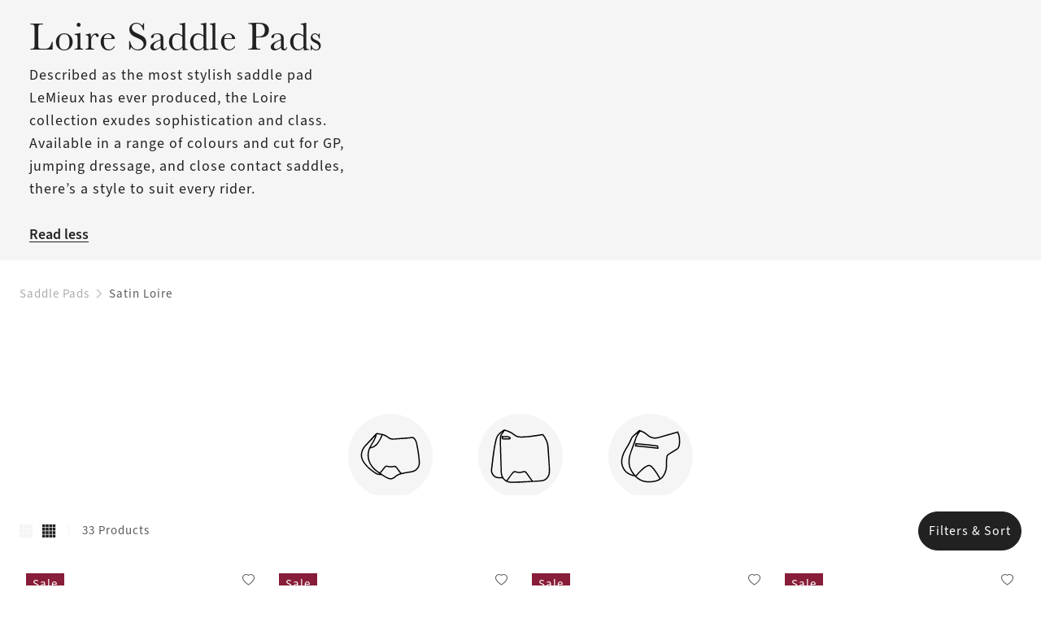

--- FILE ---
content_type: text/html
request_url: https://www.lemieux.com/us/horse-saddle-pads/satin-loire
body_size: 54748
content:
<!DOCTYPE html><!--

  _______                      _____
 |__   __|              ___   / ____|
    | | ___  _ __ ___  ( _ ) | |     ___
    | |/ _ \| '_ ` _ \ / _ \/\ |    / _ \
    | | (_) | | | | | | (_>  < |___| (_) |
    |_|\___/|_| |_| |_|\___/\/\_____\___(_)

  Made by Tom&Co.
  www.tomandco.uk

--><html lang="en-us" class="appRoot" data-beasties-container><head>
    <meta charset="utf-8">
    <meta name="viewport" content="width=device-width, initial-scale=1, maximum-scale=1">
    <base href="/us/">
    <link rel="icon" type="image/x-icon" href="assets/icons/favicon.ico">
    <link rel="shortcut icon" href="assets/icons/favicon.png" type="image/png">

    <link rel="preconnect" href="https://fonts.gstatic.com/">

    <link rel="dns-prefetch" href="https://use.typekit.net">
    <link rel="preconnect" href="https://use.typekit.net" crossorigin>
    <link rel="dns-prefetch" href="https://p.typekit.net">
    <link rel="preconnect" href="https://p.typekit.net" crossorigin>

        <script type="text/javascript" src="https://crsoptimizer.conversionrate.store/comp/ixVmhbHeUn.js"></script>
    
    <!-- Fallback application metadata for legacy browsers -->
    <meta name="application-name" content="LeMieux">
    <meta name="mobile-web-app-capable" content="yes">
    <meta name="apple-mobile-web-app-status-bar-style" content="black-translucent">
    <meta name="theme-color" content="#ffffff">
    <meta name="robots" content="INDEX,FOLLOW">
    <meta name="google-site-verification" content="QlNvhZ4DSFDJaieqRIYJEegxjLRt0Yl4eh_oJNHdXho">


    <!-- Chrome PWA config -->
    <link rel="manifest" href="/manifest.json" crossorigin="use-credentials">
    <meta name="mobile-web-app-capable" content="yes">
    <meta name="application-name" content="LeMieux">

    <!-- Apple PWA config/icon/splash screen -->
    <meta name="apple-touch-fullscreen" content="yes">
    <meta name="apple-mobile-web-app-capable" content="yes">
    <meta name="apple-mobile-web-app-status-bar-style" content="black">
    <meta name="apple-mobile-web-app-title" content="LeMieux">

    <link rel="apple-touch-icon" sizes="72x72" href="/assets/icons/apple-touch-icon-72.png">
    <link rel="apple-touch-icon" sizes="96x96" href="/assets/icons/apple-touch-icon-96.png">
    <link rel="apple-touch-icon" sizes="128x128" href="/assets/icons/apple-touch-icon-128.png">
    <link rel="apple-touch-icon" sizes="144x144" href="/assets/icons/apple-touch-icon-144.png">
    <link rel="apple-touch-icon" sizes="152x152" href="/assets/icons/apple-touch-icon-152.png">
    <link rel="apple-touch-icon" sizes="180x180" href="/assets/icons/apple-touch-icon.png">
    <link rel="apple-touch-icon" sizes="192x192" href="/assets/icons/manifest-icon-192.maskable.png">
    <link rel="apple-touch-icon" sizes="512x512" href="/assets/icons/manifest-icon-512.maskable.png">
    <link rel="apple-touch-startup-image" media="screen and (device-width: 440px) and (device-height: 956px) and (-webkit-device-pixel-ratio: 3) and (orientation: landscape)" href="/assets/icons/iPhone_16_Pro_Max_landscape.png">
    <link rel="apple-touch-startup-image" media="screen and (device-width: 402px) and (device-height: 874px) and (-webkit-device-pixel-ratio: 3) and (orientation: landscape)" href="/assets/icons/iPhone_16_Pro_landscape.png">
    <link rel="apple-touch-startup-image" media="screen and (device-width: 430px) and (device-height: 932px) and (-webkit-device-pixel-ratio: 3) and (orientation: landscape)" href="/assets/icons/iPhone_16_Plus__iPhone_15_Pro_Max__iPhone_15_Plus__iPhone_14_Pro_Max_landscape.png">
    <link rel="apple-touch-startup-image" media="screen and (device-width: 393px) and (device-height: 852px) and (-webkit-device-pixel-ratio: 3) and (orientation: landscape)" href="/assets/icons/iPhone_16__iPhone_15_Pro__iPhone_15__iPhone_14_Pro_landscape.png">
    <link rel="apple-touch-startup-image" media="screen and (device-width: 428px) and (device-height: 926px) and (-webkit-device-pixel-ratio: 3) and (orientation: landscape)" href="/assets/icons/iPhone_14_Plus__iPhone_13_Pro_Max__iPhone_12_Pro_Max_landscape.png">
    <link rel="apple-touch-startup-image" media="screen and (device-width: 390px) and (device-height: 844px) and (-webkit-device-pixel-ratio: 3) and (orientation: landscape)" href="/assets/icons/iPhone_14__iPhone_13_Pro__iPhone_13__iPhone_12_Pro__iPhone_12_landscape.png">
    <link rel="apple-touch-startup-image" media="screen and (device-width: 375px) and (device-height: 812px) and (-webkit-device-pixel-ratio: 3) and (orientation: landscape)" href="/assets/icons/iPhone_13_mini__iPhone_12_mini__iPhone_11_Pro__iPhone_XS__iPhone_X_landscape.png">
    <link rel="apple-touch-startup-image" media="screen and (device-width: 414px) and (device-height: 896px) and (-webkit-device-pixel-ratio: 3) and (orientation: landscape)" href="/assets/icons/iPhone_11_Pro_Max__iPhone_XS_Max_landscape.png">
    <link rel="apple-touch-startup-image" media="screen and (device-width: 414px) and (device-height: 896px) and (-webkit-device-pixel-ratio: 2) and (orientation: landscape)" href="/assets/icons/iPhone_11__iPhone_XR_landscape.png">
    <link rel="apple-touch-startup-image" media="screen and (device-width: 414px) and (device-height: 736px) and (-webkit-device-pixel-ratio: 3) and (orientation: landscape)" href="/assets/icons/iPhone_8_Plus__iPhone_7_Plus__iPhone_6s_Plus__iPhone_6_Plus_landscape.png">
    <link rel="apple-touch-startup-image" media="screen and (device-width: 375px) and (device-height: 667px) and (-webkit-device-pixel-ratio: 2) and (orientation: landscape)" href="/assets/icons/iPhone_8__iPhone_7__iPhone_6s__iPhone_6__4.7__iPhone_SE_landscape.png">
    <link rel="apple-touch-startup-image" media="screen and (device-width: 320px) and (device-height: 568px) and (-webkit-device-pixel-ratio: 2) and (orientation: landscape)" href="/assets/icons/4__iPhone_SE__iPod_touch_5th_generation_and_later_landscape.png">
    <link rel="apple-touch-startup-image" media="screen and (device-width: 1032px) and (device-height: 1376px) and (-webkit-device-pixel-ratio: 2) and (orientation: landscape)" href="/assets/icons/13__iPad_Pro_M4_landscape.png">
    <link rel="apple-touch-startup-image" media="screen and (device-width: 1024px) and (device-height: 1366px) and (-webkit-device-pixel-ratio: 2) and (orientation: landscape)" href="/assets/icons/12.9__iPad_Pro_landscape.png">
    <link rel="apple-touch-startup-image" media="screen and (device-width: 834px) and (device-height: 1210px) and (-webkit-device-pixel-ratio: 2) and (orientation: landscape)" href="/assets/icons/11__iPad_Pro_M4_landscape.png">
    <link rel="apple-touch-startup-image" media="screen and (device-width: 834px) and (device-height: 1194px) and (-webkit-device-pixel-ratio: 2) and (orientation: landscape)" href="/assets/icons/11__iPad_Pro__10.5__iPad_Pro_landscape.png">
    <link rel="apple-touch-startup-image" media="screen and (device-width: 820px) and (device-height: 1180px) and (-webkit-device-pixel-ratio: 2) and (orientation: landscape)" href="/assets/icons/10.9__iPad_Air_landscape.png">
    <link rel="apple-touch-startup-image" media="screen and (device-width: 834px) and (device-height: 1112px) and (-webkit-device-pixel-ratio: 2) and (orientation: landscape)" href="/assets/icons/10.5__iPad_Air_landscape.png">
    <link rel="apple-touch-startup-image" media="screen and (device-width: 810px) and (device-height: 1080px) and (-webkit-device-pixel-ratio: 2) and (orientation: landscape)" href="/assets/icons/10.2__iPad_landscape.png">
    <link rel="apple-touch-startup-image" media="screen and (device-width: 768px) and (device-height: 1024px) and (-webkit-device-pixel-ratio: 2) and (orientation: landscape)" href="/assets/icons/9.7__iPad_Pro__7.9__iPad_mini__9.7__iPad_Air__9.7__iPad_landscape.png">
    <link rel="apple-touch-startup-image" media="screen and (device-width: 744px) and (device-height: 1133px) and (-webkit-device-pixel-ratio: 2) and (orientation: landscape)" href="/assets/icons/8.3__iPad_Mini_landscape.png">
    <link rel="apple-touch-startup-image" media="screen and (device-width: 440px) and (device-height: 956px) and (-webkit-device-pixel-ratio: 3) and (orientation: portrait)" href="/assets/icons/iPhone_16_Pro_Max_portrait.png">
    <link rel="apple-touch-startup-image" media="screen and (device-width: 402px) and (device-height: 874px) and (-webkit-device-pixel-ratio: 3) and (orientation: portrait)" href="/assets/icons/iPhone_16_Pro_portrait.png">
    <link rel="apple-touch-startup-image" media="screen and (device-width: 430px) and (device-height: 932px) and (-webkit-device-pixel-ratio: 3) and (orientation: portrait)" href="/assets/icons/iPhone_16_Plus__iPhone_15_Pro_Max__iPhone_15_Plus__iPhone_14_Pro_Max_portrait.png">
    <link rel="apple-touch-startup-image" media="screen and (device-width: 393px) and (device-height: 852px) and (-webkit-device-pixel-ratio: 3) and (orientation: portrait)" href="/assets/icons/iPhone_16__iPhone_15_Pro__iPhone_15__iPhone_14_Pro_portrait.png">
    <link rel="apple-touch-startup-image" media="screen and (device-width: 428px) and (device-height: 926px) and (-webkit-device-pixel-ratio: 3) and (orientation: portrait)" href="/assets/icons/iPhone_14_Plus__iPhone_13_Pro_Max__iPhone_12_Pro_Max_portrait.png">
    <link rel="apple-touch-startup-image" media="screen and (device-width: 390px) and (device-height: 844px) and (-webkit-device-pixel-ratio: 3) and (orientation: portrait)" href="/assets/icons/iPhone_14__iPhone_13_Pro__iPhone_13__iPhone_12_Pro__iPhone_12_portrait.png">
    <link rel="apple-touch-startup-image" media="screen and (device-width: 375px) and (device-height: 812px) and (-webkit-device-pixel-ratio: 3) and (orientation: portrait)" href="/assets/icons/iPhone_13_mini__iPhone_12_mini__iPhone_11_Pro__iPhone_XS__iPhone_X_portrait.png">
    <link rel="apple-touch-startup-image" media="screen and (device-width: 414px) and (device-height: 896px) and (-webkit-device-pixel-ratio: 3) and (orientation: portrait)" href="/assets/icons/iPhone_11_Pro_Max__iPhone_XS_Max_portrait.png">
    <link rel="apple-touch-startup-image" media="screen and (device-width: 414px) and (device-height: 896px) and (-webkit-device-pixel-ratio: 2) and (orientation: portrait)" href="/assets/icons/iPhone_11__iPhone_XR_portrait.png">
    <link rel="apple-touch-startup-image" media="screen and (device-width: 414px) and (device-height: 736px) and (-webkit-device-pixel-ratio: 3) and (orientation: portrait)" href="/assets/icons/iPhone_8_Plus__iPhone_7_Plus__iPhone_6s_Plus__iPhone_6_Plus_portrait.png">
    <link rel="apple-touch-startup-image" media="screen and (device-width: 375px) and (device-height: 667px) and (-webkit-device-pixel-ratio: 2) and (orientation: portrait)" href="/assets/icons/iPhone_8__iPhone_7__iPhone_6s__iPhone_6__4.7__iPhone_SE_portrait.png">
    <link rel="apple-touch-startup-image" media="screen and (device-width: 320px) and (device-height: 568px) and (-webkit-device-pixel-ratio: 2) and (orientation: portrait)" href="/assets/icons/4__iPhone_SE__iPod_touch_5th_generation_and_later_portrait.png">
    <link rel="apple-touch-startup-image" media="screen and (device-width: 1032px) and (device-height: 1376px) and (-webkit-device-pixel-ratio: 2) and (orientation: portrait)" href="/assets/icons/13__iPad_Pro_M4_portrait.png">
    <link rel="apple-touch-startup-image" media="screen and (device-width: 1024px) and (device-height: 1366px) and (-webkit-device-pixel-ratio: 2) and (orientation: portrait)" href="/assets/icons/12.9__iPad_Pro_portrait.png">
    <link rel="apple-touch-startup-image" media="screen and (device-width: 834px) and (device-height: 1210px) and (-webkit-device-pixel-ratio: 2) and (orientation: portrait)" href="/assets/icons/11__iPad_Pro_M4_portrait.png">
    <link rel="apple-touch-startup-image" media="screen and (device-width: 834px) and (device-height: 1194px) and (-webkit-device-pixel-ratio: 2) and (orientation: portrait)" href="/assets/icons/11__iPad_Pro__10.5__iPad_Pro_portrait.png">
    <link rel="apple-touch-startup-image" media="screen and (device-width: 820px) and (device-height: 1180px) and (-webkit-device-pixel-ratio: 2) and (orientation: portrait)" href="/assets/icons/10.9__iPad_Air_portrait.png">
    <link rel="apple-touch-startup-image" media="screen and (device-width: 834px) and (device-height: 1112px) and (-webkit-device-pixel-ratio: 2) and (orientation: portrait)" href="/assets/icons/10.5__iPad_Air_portrait.png">
    <link rel="apple-touch-startup-image" media="screen and (device-width: 810px) and (device-height: 1080px) and (-webkit-device-pixel-ratio: 2) and (orientation: portrait)" href="/assets/icons/10.2__iPad_portrait.png">
    <link rel="apple-touch-startup-image" media="screen and (device-width: 768px) and (device-height: 1024px) and (-webkit-device-pixel-ratio: 2) and (orientation: portrait)" href="/assets/icons/9.7__iPad_Pro__7.9__iPad_mini__9.7__iPad_Air__9.7__iPad_portrait.png">
    <link rel="apple-touch-startup-image" media="screen and (device-width: 744px) and (device-height: 1133px) and (-webkit-device-pixel-ratio: 2) and (orientation: portrait)" href="/assets/icons/8.3__iPad_Mini_portrait.png">

    
<style>*,*:before,*:after{box-sizing:border-box}html,body,div,span,h1,h2,h3,h4,h5,p,a,img,strong,i,ul,li,header,nav,button,input{margin:0;padding:0;border:0;font-size:inherit;font-family:inherit;font-weight:inherit;vertical-align:baseline;color:inherit;text-transform:none;outline:none;border-radius:0}header,nav{display:block}body{line-height:1;margin:0}ul{list-style:none}html{-ms-text-size-adjust:100%;-webkit-text-size-adjust:100%}a{background-color:#0000;text-decoration:none;-webkit-text-decoration-skip:objects;cursor:pointer;outline:none}a:active,a:hover{outline:0}strong{font-weight:inherit;font-weight:700}button,input{overflow:visible}button{text-transform:none}button{-webkit-appearance:button;cursor:pointer;background-color:#0000}button[disabled]{cursor:default}button::-moz-focus-inner,input::-moz-focus-inner{border-style:none;padding:0}input{line-height:normal;outline:none;background-color:#0000;width:100%;background-image:none;background-clip:padding-box}input:focus{box-shadow:none;outline:none}:root{--atomic-background-color-1:#212121;--atomic-background-color-2:#FF2F2F;--atomic-background-color-3:#00BB1E;--atomic-background-color-4:#F6F5F5;--atomic-background-color-5:#F6F5F5;--atomic-background-color-6:#8E1538;--atomic-background-color-7:#D4AF37;--atomic-background-color-8:#23A971;--atomic-background-color-11:#595959;--atomic-background-color-12:#ACACAC;--atomic-background-color-41:#FAFAFA;--atomic-background-color-42:#CFD2D3;--atomic-background-color-43:#595959;--atomic-background-color-51:#FAFAFA;--atomic-background-color-52:#CECDCD;--atomic-background-color-53:#E1E1E1;--atomic-background-color-54:#1F1D1D;--atomic-background-color-55:#332E2E;--atomic-background-color-56:#202945;--atomic-background-color-57:#8B724A;--atomic-background-color-58:#898D8E;--atomic-background-color-59:#37503D;--atomic-background-color-60:#1A5091;--atomic-background-color-61:#F55B21;--atomic-background-color-62:#202945;--atomic-background-color-101:rgba(255, 255, 255, .9);--atomic-background-color-b:black;--atomic-background-color-w:white;--atomic-background-color-t:transparent;--atomic-background-color-default:white;--atomic-body-background-color:transparent;--atomic-body-color:#212121;--atomic-border-radius:0;--atomic-border-color-1:#212121;--atomic-border-color-2:#FF2F2F;--atomic-border-color-3:#00BB1E;--atomic-border-color-4:#F6F5F5;--atomic-border-color-5:#F6F5F5;--atomic-border-color-6:#8E1538;--atomic-border-color-7:#D4AF37;--atomic-border-color-8:#23A971;--atomic-border-color-11:#595959;--atomic-border-color-12:#ACACAC;--atomic-border-color-41:#FAFAFA;--atomic-border-color-42:#CFD2D3;--atomic-border-color-43:#595959;--atomic-border-color-51:#FAFAFA;--atomic-border-color-52:#CECDCD;--atomic-border-color-53:#E1E1E1;--atomic-border-color-54:#1F1D1D;--atomic-border-color-55:#332E2E;--atomic-border-color-56:#202945;--atomic-border-color-57:#8B724A;--atomic-border-color-58:#898D8E;--atomic-border-color-59:#37503D;--atomic-border-color-60:#1A5091;--atomic-border-color-61:#F55B21;--atomic-border-color-62:#202945;--atomic-border-color-101:rgba(255, 255, 255, .9);--atomic-border-color-b:black;--atomic-border-color-w:white;--atomic-border-color-t:transparent;--atomic-border-color-default:#F6F5F5;--atomic-color-1:#212121;--atomic-color-2:#FF2F2F;--atomic-color-3:#00BB1E;--atomic-color-4:#F6F5F5;--atomic-color-5:#F6F5F5;--atomic-color-6:#8E1538;--atomic-color-7:#D4AF37;--atomic-color-8:#23A971;--atomic-color-11:#595959;--atomic-color-12:#ACACAC;--atomic-color-41:#FAFAFA;--atomic-color-42:#CFD2D3;--atomic-color-43:#595959;--atomic-color-51:#FAFAFA;--atomic-color-52:#CECDCD;--atomic-color-53:#E1E1E1;--atomic-color-54:#1F1D1D;--atomic-color-55:#332E2E;--atomic-color-56:#202945;--atomic-color-57:#8B724A;--atomic-color-58:#898D8E;--atomic-color-59:#37503D;--atomic-color-60:#1A5091;--atomic-color-61:#F55B21;--atomic-color-62:#202945;--atomic-color-101:rgba(255, 255, 255, .9);--atomic-color-b:black;--atomic-color-w:white;--atomic-color-t:transparent;--atomic-font-family-1:"source-sans-3", sans-serif;--atomic-font-family-2:"baskerville-urw", sans-serif;--atomic-font-family-default:-apple-system, BlinkMacSystemFont, "Segoe UI", Roboto, "Helvetica Neue", Arial, sans-serif;--atomic-font-weight-regular:400;--atomic-font-weight-semibold:600;--atomic-font-weight-bold:700;--atomic-font-weight-thin:100;--atomic-font-weight-bolder:900}.size-x{--atomic-size: .25rem}@font-face{font-family:icons;src:url(/assets/fonts/icons/build/94a4527057bace6f0413f1bcbf1e3a19/icons.woff2) format("woff2");font-weight:400;font-style:normal;font-display:swap}.icon-wishlist:before,.icon-tick:before,.rate-full:before,.icon-search:before,.icon-plus:before,.icon-grid-4:before,.icon-grid-3:before,.icon-close:before,.icon-chevron-right:before,.icon-basket:before,.icon-account:before{display:inline-block;font-family:icons!important;font-style:normal;font-variant:normal;font-weight:400;line-height:1em;width:1em;speak:none;text-align:center;text-decoration:inherit;text-transform:none;-webkit-font-smoothing:antialiased;-moz-osx-font-smoothing:grayscale}.icon-wishlist:before{content:"\f105"}.icon-tick:before{content:"\f10d"}.rate-full:before{content:"\f110"}.icon-search:before{content:"\f118"}.icon-plus:before{content:"\f126"}.icon-grid-4:before{content:"\f142"}.icon-grid-3:before{content:"\f143"}.icon-close:before{content:"\f159"}.icon-chevron-right:before{content:"\f15e"}.icon-basket:before{content:"\f165"}.icon-account:before{content:"\f174"}.hide-fade{transition:opacity .15s cubic-bezier(.4,0,.2,1);opacity:1;pointer-events:auto}.hide-fade:not(.pos-absolute):not(.pos-fixed){position:relative}.hide-fade.ng-hide{opacity:0;z-index:-1;pointer-events:none;transition:z-index 0s cubic-bezier(.4,0,.2,1) .15s,opacity .15s cubic-bezier(.4,0,.2,1)}.hide-up{position:relative;transform:translateZ(0);transition:margin-top .15s cubic-bezier(.4,0,.2,1)}.hide-up.ng-hide{margin-top:-30em}.hide-up-container{position:relative;overflow:hidden}.ng-hide.hide-up-max{margin-top:calc(var(--vh, 1vh) * -1000)}.bg-col-4{background-color:var(--atomic-background-color-4, #F6F5F5)}.bg-col-5,.size-x .bg-col-5-x{background-color:var(--atomic-background-color-5, #F6F5F5)}.bg-col-41{background-color:var(--atomic-background-color-41, #FAFAFA)}.bg-col-42{background-color:var(--atomic-background-color-42, #CFD2D3)}.bg-col-w{background-color:var(--atomic-background-color-w, white)}.b-col-12{border-color:var(--atomic-border-color-12, #ACACAC)}.b-col-42{border-color:var(--atomic-border-color-42, #CFD2D3)}.b-a{border-width:1px;border-style:solid}.b-a:not(.b-col-1,.b-col-2,.b-col-3,.b-col-4,.b-col-5,.b-col-6,.b-col-7,.b-col-8,.b-col-11,.b-col-12,.b-col-41,.b-col-42,.b-col-43,.b-col-51,.b-col-52,.b-col-53,.b-col-54,.b-col-55,.b-col-56,.b-col-57,.b-col-58,.b-col-59,.b-col-60,.b-col-61,.b-col-62,.b-col-101,.b-col-b,.b-col-w,.b-col-t){border-color:var(--atomic-border-color-default, #F6F5F5)}.b-b{border-bottom-width:1px;border-bottom-style:solid}.b-b:not(.b-col-1,.b-col-2,.b-col-3,.b-col-4,.b-col-5,.b-col-6,.b-col-7,.b-col-8,.b-col-11,.b-col-12,.b-col-41,.b-col-42,.b-col-43,.b-col-51,.b-col-52,.b-col-53,.b-col-54,.b-col-55,.b-col-56,.b-col-57,.b-col-58,.b-col-59,.b-col-60,.b-col-61,.b-col-62,.b-col-101,.b-col-b,.b-col-w,.b-col-t){border-bottom-color:var(--atomic-border-color-default, #F6F5F5)}.b-radius-max{border-radius:9999px}.col-1{color:var(--atomic-color-1, #212121)}.col-1:before,.col-1:after{color:var(--atomic-color-1, #212121)}.col-4{color:var(--atomic-color-4, #F6F5F5)}.col-4:before,.col-4:after{color:var(--atomic-color-4, #F6F5F5)}.col-6{color:var(--atomic-color-6, #8E1538)}.col-6:before,.col-6:after{color:var(--atomic-color-6, #8E1538)}.col-11{color:var(--atomic-color-11, #595959)}.col-11:before,.col-11:after{color:var(--atomic-color-11, #595959)}.col-12{color:var(--atomic-color-12, #ACACAC)}.col-12:before,.col-12:after{color:var(--atomic-color-12, #ACACAC)}.col-42{color:var(--atomic-color-42, #CFD2D3)}.col-42:before,.col-42:after{color:var(--atomic-color-42, #CFD2D3)}.col-43{color:var(--atomic-color-43, #595959)}.col-43:before,.col-43:after{color:var(--atomic-color-43, #595959)}.col-w{color:var(--atomic-color-w, white)}.col-w:before,.col-w:after{color:var(--atomic-color-w, white)}.cursor-pointer{cursor:pointer}.cursor-wait{cursor:wait}.pe-none{pointer-events:none!important}.pe-auto{pointer-events:auto!important}.block{display:block}.inline-block{display:inline-block}.va-m{vertical-align:middle}.yes-wrap{white-space:normal}.no-wrap{white-space:nowrap}.flex{display:flex!important}.inline-flex{display:inline-flex!important}.flex-column{display:flex!important;flex-direction:column}.flex-top{align-items:flex-start}.flex-middle{align-items:center}.flex-justify-left{justify-content:flex-start}.flex-justify-end{justify-content:flex-end}.flex-justify-center{justify-content:center}.flex-justify-between{justify-content:space-between}.flex-wrap{flex-wrap:wrap}.flex-grow,.size-x .flex-grow-x{flex-grow:1}.size-x{--grid-gutter-size: 3px}.w-3{width:25%}.w-5{width:41.66%}.w-6{width:50%}.w-7{width:58.33%}.w-9{width:75%}.size-x .w-10-x{width:83.33%}.w-12{width:100%}.size-x .c-6{margin-right:.75rem;margin-bottom:.75rem}.size-x .c-6{width:41.9916%;width:calc((100% - .75rem)*.4999)}.w-3,.w-3-s,.w-5,.w-6,.w-6-m,.w-7,.w-9,.w-10-l,.w-10-x,.w-12,.w-12-s,.w-12-m,.c-6{display:inline-block;vertical-align:top}.flex>.w-3,.flex>.w-3-s,.flex>.w-5,.flex>.w-6-m,.flex>.w-7,.flex>.w-9,.flex>.w-10-l,.flex>.w-10-x,.flex>.w-12,.flex-column>.w-12,.flex>.w-12-s,.flex>.w-12-m{display:block}.size-x .m-r{margin-right:1rem}.size-x .m-b{margin-bottom:1rem}.size-x .m-l{margin-left:1rem}.size-x .m-t-1{margin-top:.25rem}.size-x .m-r-1{margin-right:.25rem}.size-x .m-b-1{margin-bottom:.25rem}.size-x .m-l-1{margin-left:.25rem}.size-x .m-t-2{margin-top:.5rem}.size-x .m-r-2{margin-right:.5rem}.size-x .m-b-2{margin-bottom:.5rem}.size-x .m-l-2{margin-left:.5rem}.size-x .m-t-3{margin-top:.75rem}.size-x .m-r-3{margin-right:.75rem}.size-x .m-t-5{margin-top:1.25rem}.size-x .m-t-7{margin-top:1.75rem}.size-x .m-t-8{margin-top:2rem}.size-x .m-b-8{margin-bottom:2rem}.size-x .m-t-10{margin-top:2.5rem}.size-x .m-r-10{margin-right:2.5rem}.size-x .m-r--1{margin-right:-.25rem}.m-r-0{margin-right:0!important}.m-b-0{margin-bottom:0!important}.overflow-hidden{overflow:hidden}.size-x .p-a{padding:1rem}.size-x .p-r{padding-right:1rem}.size-x .p-l{padding-left:1rem}.size-x .p-t-1{padding-top:.25rem}.size-x .p-b-1{padding-bottom:.25rem}.size-x .p-t-2{padding-top:.5rem}.size-x .p-r-2{padding-right:.5rem}.size-x .p-b-2{padding-bottom:.5rem}.size-x .p-l-2{padding-left:.5rem}.size-x .p-r-3{padding-right:.75rem}.size-x .p-b-3{padding-bottom:.75rem}.size-x .p-l-3{padding-left:.75rem}.size-x .p-t-4{padding-top:1rem}.size-x .p-b-4{padding-bottom:1rem}.size-x .p-t-5{padding-top:1.25rem}.size-x .p-b-5{padding-bottom:1.25rem}.size-x .p-r-6{padding-right:1.5rem}.size-x .p-b-6-x{padding-bottom:1.5rem!important}.size-x .p-l-6{padding-left:1.5rem}.size-x .p-b-8{padding-bottom:2rem}.size-x .p-t-10{padding-top:2.5rem}.size-x .p-b-10{padding-bottom:2.5rem}.size-x .p-l-10{padding-left:2.5rem}.size-x .p-l-12-x{padding-left:3rem!important}.p-a-0{padding:0!important}.p-r-0{padding-right:0!important}.p-l-0{padding-left:0!important}.size-x .top-2{top:.5rem}.size-x .right-2{right:.5rem}.size-x .left-2{left:.5rem}.right-0{right:0}.bottom-0{bottom:0}.left-0{left:0}.z-1{z-index:1}.z-2{z-index:2}.z-10{z-index:10}.ratio-1-1 .rf,.ratio-2-1 .rf,.ratio-3-2 .rf,.ratio-3-4 .rf,.ratio-4-3 .rf,.ratio-7-3 .rf,.fill{position:absolute;inset:0;width:100%;height:100%}.rf{display:none;width:0;height:0}.ratio-1-1 .rf,.ratio-2-1 .rf,.ratio-3-2 .rf,.ratio-3-4 .rf,.ratio-4-3 .rf,.ratio-7-3 .rf{display:block}.pos-relative{position:relative}.pos-absolute{position:absolute}.top-50{top:50%;transform:translateY(-50%)}.left-50{left:50%;transform:translate(-50%)}.ratio-1-1{font-size:1em;position:relative}.ratio-1-1:before{display:block;content:"";width:100%;padding-top:100%}.ratio-2-1{font-size:1em;position:relative}.ratio-2-1:before{display:block;content:"";width:100%;padding-top:50%}.ratio-3-2{font-size:1em;position:relative}.ratio-3-2:before{display:block;content:"";width:100%;padding-top:66.6666666667%}.ratio-3-4{font-size:1em;position:relative}.ratio-3-4:before{display:block;content:"";width:100%;padding-top:133.3333333333%}.ratio-4-3{font-size:1em;position:relative}.ratio-4-3:before{display:block;content:"";width:100%;padding-top:75%}.ratio-7-3{font-size:1em;position:relative}.ratio-7-3:before{display:block;content:"";width:100%;padding-top:42.8571428571%}.ratio-1-1,.ratio-2-1,.ratio-3-2,.ratio-3-4,.ratio-4-3,.ratio-7-3{position:relative}.ratio-1-1:before,.ratio-2-1:before,.ratio-3-2:before,.ratio-3-4:before,.ratio-4-3:before,.ratio-7-3:before{display:block;content:"";width:100%}body.size-x{font-size:clamp(16px,var(--vw, 1vw) * .8333333333,16px)}.size-x .fs-7-x{font-size:1.27em}.fs-11{font-size:2.03em}.italic{font-style:italic}.center,.size-x .center-x{text-align:center}.underline,.td-underline{text-decoration:underline}.line-through{text-decoration:line-through}.break-words{overflow-wrap:break-word}.rate-full,.rate-half{background-size:contain;display:inline-block;height:1em;margin:0 -.02em;width:1em}.rate-full:first-child,.rate-half:first-child{margin-left:0}.rate-full:last-child,.rate-half:last-child{margin-right:0}.height-100{height:100%}body{background-color:var(--atomic-body-background-color, );color:var(--atomic-body-color, );font-family:source-sans-3,sans-serif;transition:opacity .15s cubic-bezier(.4,0,.2,1)}body .page-content{display:block;min-height:600px}.size-x .wrap,.wrap{width:100%;max-width:2400px;margin-left:auto;margin-right:auto}.size-x .wrap{padding-right:1rem;padding-left:1rem}.h1{font-family:baskerville-urw,sans-serif;font-size:3rem;letter-spacing:.03125rem;line-height:3.4375rem}.h2{font-family:baskerville-urw,sans-serif;font-size:2.25rem;letter-spacing:.03125rem;line-height:2.75rem}.h3{font-family:baskerville-urw,sans-serif;font-size:1.75rem;letter-spacing:.03125rem;line-height:2rem}.h4{font-family:baskerville-urw,sans-serif;font-size:1.25rem;letter-spacing:.03125rem;line-height:1.4375rem}.h5{font-family:baskerville-urw,sans-serif;font-size:1rem;letter-spacing:.03125rem;line-height:1.125rem}.p1{font-family:source-sans-3,sans-serif;font-size:1.125rem;letter-spacing:.0625rem;line-height:1.75rem}.p2{font-size:.9375rem;letter-spacing:.0625rem;line-height:1.25rem}.p3{font-size:.6875rem;letter-spacing:.0625rem;line-height:1rem}.c1{font-size:.9375rem;letter-spacing:.0625rem;line-height:1.3125rem}.linkLabel{font-family:source-sans-3,sans-serif;font-size:15px;font-style:italic;font-weight:400;line-height:20px;letter-spacing:1px;border-bottom:1px solid currentColor}@font-face{font-family:baskerville-urw;src:url(https://use.typekit.net/af/50c03d/000000000000000077359eea/30/l?primer=7cdcb44be4a7db8877ffa5c0007b8dd865b3bbc383831fe2ea177f62257a9191&fvd=n4&v=3) format("woff2"),url(https://use.typekit.net/af/50c03d/000000000000000077359eea/30/d?primer=7cdcb44be4a7db8877ffa5c0007b8dd865b3bbc383831fe2ea177f62257a9191&fvd=n4&v=3) format("woff"),url(https://use.typekit.net/af/50c03d/000000000000000077359eea/30/a?primer=7cdcb44be4a7db8877ffa5c0007b8dd865b3bbc383831fe2ea177f62257a9191&fvd=n4&v=3) format("opentype");font-style:normal;font-weight:400;font-stretch:normal;font-display:swap}@font-face{font-family:baskerville-urw;src:url(https://use.typekit.net/af/3ba342/000000000000000077359ef0/30/l?primer=7cdcb44be4a7db8877ffa5c0007b8dd865b3bbc383831fe2ea177f62257a9191&fvd=n7&v=3) format("woff2"),url(https://use.typekit.net/af/3ba342/000000000000000077359ef0/30/d?primer=7cdcb44be4a7db8877ffa5c0007b8dd865b3bbc383831fe2ea177f62257a9191&fvd=n7&v=3) format("woff"),url(https://use.typekit.net/af/3ba342/000000000000000077359ef0/30/a?primer=7cdcb44be4a7db8877ffa5c0007b8dd865b3bbc383831fe2ea177f62257a9191&fvd=n7&v=3) format("opentype");font-style:normal;font-weight:700;font-stretch:normal;font-display:swap}@font-face{font-family:baskerville-urw;src:url(https://use.typekit.net/af/1a61de/000000000000000077359f01/30/l?primer=7cdcb44be4a7db8877ffa5c0007b8dd865b3bbc383831fe2ea177f62257a9191&fvd=i4&v=3) format("woff2"),url(https://use.typekit.net/af/1a61de/000000000000000077359f01/30/d?primer=7cdcb44be4a7db8877ffa5c0007b8dd865b3bbc383831fe2ea177f62257a9191&fvd=i4&v=3) format("woff"),url(https://use.typekit.net/af/1a61de/000000000000000077359f01/30/a?primer=7cdcb44be4a7db8877ffa5c0007b8dd865b3bbc383831fe2ea177f62257a9191&fvd=i4&v=3) format("opentype");font-style:italic;font-weight:400;font-stretch:normal;font-display:swap}@font-face{font-family:baskerville-urw;src:url(https://use.typekit.net/af/5139d1/000000000000000077359f03/30/l?primer=7cdcb44be4a7db8877ffa5c0007b8dd865b3bbc383831fe2ea177f62257a9191&fvd=i7&v=3) format("woff2"),url(https://use.typekit.net/af/5139d1/000000000000000077359f03/30/d?primer=7cdcb44be4a7db8877ffa5c0007b8dd865b3bbc383831fe2ea177f62257a9191&fvd=i7&v=3) format("woff"),url(https://use.typekit.net/af/5139d1/000000000000000077359f03/30/a?primer=7cdcb44be4a7db8877ffa5c0007b8dd865b3bbc383831fe2ea177f62257a9191&fvd=i7&v=3) format("opentype");font-style:italic;font-weight:700;font-stretch:normal;font-display:swap}@font-face{font-family:source-sans-3;src:url(https://use.typekit.net/af/36bf04/00000000000000007735e892/30/l?primer=7cdcb44be4a7db8877ffa5c0007b8dd865b3bbc383831fe2ea177f62257a9191&fvd=n4&v=3) format("woff2"),url(https://use.typekit.net/af/36bf04/00000000000000007735e892/30/d?primer=7cdcb44be4a7db8877ffa5c0007b8dd865b3bbc383831fe2ea177f62257a9191&fvd=n4&v=3) format("woff"),url(https://use.typekit.net/af/36bf04/00000000000000007735e892/30/a?primer=7cdcb44be4a7db8877ffa5c0007b8dd865b3bbc383831fe2ea177f62257a9191&fvd=n4&v=3) format("opentype");font-style:normal;font-weight:400;font-stretch:normal;font-display:swap}@font-face{font-family:source-sans-3;src:url(https://use.typekit.net/af/1d12db/00000000000000007735e89a/30/l?primer=7cdcb44be4a7db8877ffa5c0007b8dd865b3bbc383831fe2ea177f62257a9191&fvd=i7&v=3) format("woff2"),url(https://use.typekit.net/af/1d12db/00000000000000007735e89a/30/d?primer=7cdcb44be4a7db8877ffa5c0007b8dd865b3bbc383831fe2ea177f62257a9191&fvd=i7&v=3) format("woff"),url(https://use.typekit.net/af/1d12db/00000000000000007735e89a/30/a?primer=7cdcb44be4a7db8877ffa5c0007b8dd865b3bbc383831fe2ea177f62257a9191&fvd=i7&v=3) format("opentype");font-style:italic;font-weight:700;font-stretch:normal;font-display:swap}@font-face{font-family:source-sans-3;src:url(https://use.typekit.net/af/6bfa52/00000000000000007735e899/30/l?primer=7cdcb44be4a7db8877ffa5c0007b8dd865b3bbc383831fe2ea177f62257a9191&fvd=n6&v=3) format("woff2"),url(https://use.typekit.net/af/6bfa52/00000000000000007735e899/30/d?primer=7cdcb44be4a7db8877ffa5c0007b8dd865b3bbc383831fe2ea177f62257a9191&fvd=n6&v=3) format("woff"),url(https://use.typekit.net/af/6bfa52/00000000000000007735e899/30/a?primer=7cdcb44be4a7db8877ffa5c0007b8dd865b3bbc383831fe2ea177f62257a9191&fvd=n6&v=3) format("opentype");font-style:normal;font-weight:600;font-stretch:normal;font-display:swap}@font-face{font-family:source-sans-3;src:url(https://use.typekit.net/af/7816d8/00000000000000007735e891/30/l?primer=7cdcb44be4a7db8877ffa5c0007b8dd865b3bbc383831fe2ea177f62257a9191&fvd=n7&v=3) format("woff2"),url(https://use.typekit.net/af/7816d8/00000000000000007735e891/30/d?primer=7cdcb44be4a7db8877ffa5c0007b8dd865b3bbc383831fe2ea177f62257a9191&fvd=n7&v=3) format("woff"),url(https://use.typekit.net/af/7816d8/00000000000000007735e891/30/a?primer=7cdcb44be4a7db8877ffa5c0007b8dd865b3bbc383831fe2ea177f62257a9191&fvd=n7&v=3) format("opentype");font-style:normal;font-weight:700;font-stretch:normal;font-display:swap}@font-face{font-family:source-sans-3;src:url(https://use.typekit.net/af/aed1d2/00000000000000007735e894/30/l?primer=7cdcb44be4a7db8877ffa5c0007b8dd865b3bbc383831fe2ea177f62257a9191&fvd=i4&v=3) format("woff2"),url(https://use.typekit.net/af/aed1d2/00000000000000007735e894/30/d?primer=7cdcb44be4a7db8877ffa5c0007b8dd865b3bbc383831fe2ea177f62257a9191&fvd=i4&v=3) format("woff"),url(https://use.typekit.net/af/aed1d2/00000000000000007735e894/30/a?primer=7cdcb44be4a7db8877ffa5c0007b8dd865b3bbc383831fe2ea177f62257a9191&fvd=i4&v=3) format("opentype");font-style:italic;font-weight:400;font-stretch:normal;font-display:swap}.rate-half{background-image:url(/assets/images/rate-half.svg);background-position:center;background-repeat:no-repeat;background-size:contain}.rate-full{display:inline-block;font-family:icons!important;font-style:normal;font-variant:normal;font-weight:400;line-height:1em;width:1em;speak:none;text-align:center;text-decoration:inherit;text-transform:none;-webkit-font-smoothing:antialiased;-moz-osx-font-smoothing:grayscale;color:#d4af37}.size-x{--atomic-wrap-padding: 24px}.wrap{padding-right:var(--atomic-wrap-padding)!important;padding-left:var(--atomic-wrap-padding)!important}html{overflow:hidden}.ng-hide:not(.ng-hide-animate){display:none!important}.vbar{height:16px;width:1px;display:inline-block;background-color:var(--atomic-color-4)}.appRoot{height:calc(var(--vh, 1vh) * 100);scrollbar-gutter:stable;display:block;width:100%;overflow-y:auto;overflow-x:hidden}.df-image:not([srcset*="."]):not([src*="."]){opacity:0}.button{vertical-align:middle;-webkit-user-select:none;user-select:none;border:1px solid;border-radius:0;padding-top:0;padding-bottom:0;font-family:source-sans-3,sans-serif;font-size:1em;line-height:1;text-align:center;text-decoration:none;touch-action:manipulation;appearance:none;outline:none;cursor:pointer;transition:background-color .15s ease-in-out,border-color .15s ease-in-out,color .15s ease-in-out;height:3rem;padding-right:3rem;padding-left:3rem;line-height:3rem\	;background-color:#212121;border-color:#212121;color:#fff}.button,.is-not-touchy .button:hover{background-color:#212121;border-color:#212121;color:#fff}button[disabled],button:disabled{cursor:default;opacity:.5;pointer-events:none}.button{vertical-align:middle;-webkit-user-select:none;user-select:none;border:1px solid;border-radius:0;padding-top:0;padding-bottom:0;font-family:source-sans-3,sans-serif;font-size:1em;line-height:1;text-align:center;text-decoration:none;touch-action:manipulation;appearance:none;outline:none;cursor:pointer;transition:background-color .15s ease-in-out,border-color .15s ease-in-out,color .15s ease-in-out;height:3rem;padding-right:3rem;padding-left:3rem;line-height:3rem\	;background-color:#212121;border-color:#212121;color:#fff;padding-right:1.5rem;padding-left:1.5rem;transition-duration:.15s;transition-property:background-color,border-color,color,box-shadow;transition-timing-function:ease-in-out}.button:not(button){display:inline-flex!important;display:inline-block\	;align-items:center;justify-content:center}.is-not-touchy .button:hover{background-color:#212121;border-color:#212121;color:#fff}.button[disabled],.button:disabled{cursor:default!important;opacity:.5!important;pointer-events:none!important;background-color:#cecdcd;border-color:#cecdcd;color:#fff}.button[disabled],.button:disabled{opacity:1!important}.button-inline{touch-action:manipulation;appearance:none;outline:none;cursor:pointer;transition:background-color .15s ease-in-out,border-color .15s ease-in-out,color .15s ease-in-out;color:inherit;color:#212121;position:relative;display:inline-block;text-decoration:none}.button-inline:hover{color:inherit}.button-inline:focus{color:inherit}.button-inline:active{color:inherit}.button-inline:disabled{cursor:default!important;opacity:.5!important;pointer-events:none!important;color:inherit}.button-inline:hover{color:#212121}.button-inline:focus{color:#212121}.button-inline:active{color:#212121}.button-inline:disabled{cursor:default!important;opacity:.5!important;pointer-events:none!important;color:#212121}.button-inline:hover:before{background-color:#212121;opacity:1}.button-inline:focus:before{background-color:#212121}.button-inline:active:before{background-color:#212121;opacity:1}.button-inline:disabled:before{background-color:#212121}.button-inline:before{position:absolute;z-index:1;bottom:3px;left:0;width:100%;height:1px;background-color:#212121;content:"";opacity:1;pointer-events:none;transition:background-color .15s ease-in-out}.button-inline>span{font-size:1.125rem;font-weight:600;line-height:1.25rem}:root{--swiper-theme-color:#007aff}:root{--swiper-navigation-size:44px}.custom-scrollbar::-webkit-scrollbar{width:.8em;height:.188em}.custom-scrollbar::-webkit-scrollbar-track{background-color:#f6f5f5;border:0 none rgba(0,0,0,0);border-radius:1px}.custom-scrollbar::-webkit-scrollbar-track:hover{background:#f6f5f5}.custom-scrollbar::-webkit-scrollbar-track:active{background:#f6f5f5}.custom-scrollbar::-webkit-scrollbar-thumb{border:0 none rgba(0,0,0,0);border-radius:4px;-webkit-transition:background 1s ease;transition:background 1s ease;background-color:#acacac;outline:none}.custom-scrollbar::-webkit-scrollbar-thumb:hover{background:#acacac}.custom-scrollbar::-webkit-scrollbar-thumb:active{background:#acacac}.custom-scrollbar::-webkit-scrollbar-button{height:0;width:0}.custom-scrollbar::-webkit-scrollbar-corner{background:#0000}</style><link rel="stylesheet" href="/build/2d0029d2b95d0742/styles.css" media="print" onload="this.media='all'"><noscript><link rel="stylesheet" href="/build/2d0029d2b95d0742/styles.css"></noscript><link rel="preload" href="/assets/fonts/icons/build/94a4527057bace6f0413f1bcbf1e3a19/icons.woff2" as="font" crossorigin><link rel="preload" href="https://use.typekit.net/af/50c03d/000000000000000077359eea/30/l" as="font" crossorigin><link rel="preload" href="https://use.typekit.net/af/3ba342/000000000000000077359ef0/30/l" as="font" crossorigin><link rel="preload" href="https://use.typekit.net/af/1a61de/000000000000000077359f01/30/l" as="font" crossorigin><link rel="preload" href="https://use.typekit.net/af/5139d1/000000000000000077359f03/30/l" as="font" crossorigin><link rel="preload" href="https://use.typekit.net/af/36bf04/00000000000000007735e892/30/l" as="font" crossorigin><link rel="preload" href="https://use.typekit.net/af/1d12db/00000000000000007735e89a/30/l" as="font" crossorigin><link rel="preload" href="https://use.typekit.net/af/6bfa52/00000000000000007735e899/30/l" as="font" crossorigin><link rel="preload" href="https://use.typekit.net/af/7816d8/00000000000000007735e891/30/l" as="font" crossorigin><link rel="preload" href="https://use.typekit.net/af/aed1d2/00000000000000007735e894/30/l" as="font" crossorigin>


<meta http-equiv="Content-Security-Policy" content="default-src 'self' *.zdassets.com *.google.com *.googletagmanager.com *.cdninstagram.com *.tomandco.uk *.cloudflarestream.com addsauce-static-alt.b-cdn.net blob:; style-src 'self' 'unsafe-inline' optimize.google.com www.googletagmanager.com *.googleapis.com *.typekit.net *.yotpo.com *.myfonts.net *.cloudfront.net *.klaviyo.com *.invisionservice.com *.sizebay.technology addsauce-static-alt.b-cdn.net; script-src 'self' 'unsafe-inline' 'unsafe-eval' *.youtube.com mention-me.com *.mention-me.com *.paypalobjects.com *.gstatic.com *.vimeocdn.com *.lemieux.com *.yieldify.com *.dotomi.com *.convertexperiments.com *.conversionrate.store *.google.com google.com *.onetrust.com *.amazonaws.com *.marker.io *.cookielaw.org www.googletagmanager.com www.googleanalytics.com www.google-analytics.com www.googleoptimize.com www.googleadservices.com *.googleapis.com polyfill.io player.vimeo.com connect.facebook.net s.pinimg.com intljs.rmtag.com assistjs.skimresources.com googleads.g.doubleclick.net bat.bing.com t.contentsquare.net track.sweetanalytics.com snap.licdn.com static.ads-twitter.com *.tiktok.com *.abtasty.com *.dwin1.com *.livechatinc.com *.voyado.com *.ksearchnet.com *.hotjar.com wss://ws.hotjar.com *.sleeknote.com *.stripe.com *.zdassets.com *.trustpilot.com *.addthis.com *.addthisedge.com *.moatads.com *.amplitude.com snapppt.com *.snapppt.com *.hs-scripts.com *.klaviyo.com *.cloudflare.com *.hs-analytics.net *.hscollectedforms.net *.hs-banner.com *.usemessages.com *.addsauce.com *.sharethis.com *.paypal.com *.braintreegateway.com *.klarnacdn.net *.klarna.com *.zopim.com wss://widget-mediator.zopim.com *.klarnaevt.com conversionratestore.github.io blob: *.hsforms.net *.omniconvert.com *.cloudflareinsights.com lantern.roeyecdn.com cnstrc.com insiders.lemieux.com *.invisionservice.com *.sizebay.technology c.amazon-adsystem.com; font-src 'self' data: *.yieldify-production.com *.klaviyo.com optimize.google.com fonts.gstatic.com *.abtasty.com *.dwin1.com *.typekit.net *.livechatinc.com snap.licdn.com *.tiktok.com static.ads-twitter.com ct.pinterest.com *.yotpo.com *.addthis.com *.moatads.com *.curalate.com *.cloudflare.com *.cloudfront.net *.paypalobjects.com *.invisionservice.com insiders.lemieux.com *.sizebay.technology; img-src 'self' data: *; connect-src 'self' https://mage.lemieuxproducts.com *.tinyurl.com *.paypalobjects.com *.klaviyo.com *.vimeocdn.com *.doubleclick.net google.com *.google.com *.onetrust.com *.amazonaws.com *.cookielaw.org *.marker.io *.advancedcommerce.services *.cloudflarestream.com *.google-analytics.com ct.pinterest.com *.tiktok.com *.yotpo.com *.googleapis.com vimeo.com *.vimeo.com *.addthis.com *.moatads.com *.dwin1.com *.hotjar.com wss://ws.hotjar.com *.zdassets.com *.clarity.ms *.amplitude.com track.sweetanalytics.com *.hotjar.io snapppt.com *.snapppt.com *.googlesyndication.com *.lemieux.com *.hubspot.com *.bing.com *.zendesk.com *.hscollectedforms.net *.sharethis.com *.paypal.com *.addsauce.com *.braintree-api.com *.zopim.com *.klarnacdn.net *.klarna.com wss://widget-mediator.zopim.com *.klarnaevt.com *.mention-me.com conversionratestore.github.io *.conversionrate.store *.hsforms.com *.google.com *.google.pl *.omniconvert.com *.tomandco.uk ac.cnstrc.com *.invisionservice.com *.typekit.net *.sizebay.technology c.amazon-adsystem.com aax-eu.amazon-adsystem.com ara.paa-reporting-advertising.amazon *.cloudfront.net *.youtube.com addsauce-static-alt.b-cdn.net *.cdninstagram.com *.ytimg.com *.roeye.com *.cloudflareinsights.com *.hs-banner.com static.hsappstatic.net analytics.lemieux.com *.tiktokw.us static.cloudflareinsights.com www.googletagmanager.com *.convertexperiments.com; frame-src 'self' *.youtube.com mention-me.com *.paypalobjects.com *.hubspot.com *.doubleclick.net *.facebook.com player.vimeo.com *.fls.doubleclick.net ct.pinterest.com vimeo.com secure.livechatinc.com *.addthis.com *.curalate.com *.54proxy.com *.hotjar.com *.stripe.com *.trustpilot.com *.paypal.com *.braintreegateway.com *.klarna.com *.mention-me.com *.klarnaevt.com *.issuu.com/ *.hsforms.com *.issuu.com/ *.googletagmanager.com *.google.com insiders.lemieux.com *.invisionservice.com *.sizebay.technology aax-eu.amazon-adsystem.com *.londondynamics.com; base-uri 'self' ; upgrade-insecure-requests; form-action *; ;  report-to https://www.lemieux.com/gl/">


      <style type="text/css">
     /* IE10+ CSS styles go here */
    @media all and (-ms-high-contrast: none), (-ms-high-contrast: active) {
      .ie-message{
            display:block !important;
            line-height:1.5em;
            padding:2em;
            text-align:center;
      }
     }
    </style>
<style ng-app-id="ng">.icmsHiddenComponent{margin:0!important;padding:0!important}.icmsHiddenComponent>*:not(icms-component-placeholder){display:none!important}
</style><style ng-app-id="ng">[_nghost-ng-c971281421]{height:inherit}</style><style ng-app-id="ng">[_nghost-ng-c4115240475]{display:block;min-height:calc(100vh - var(--element-height-pwa-bottom-bar, 0px));position:relative;background-color:var(--atomic-body-background-color, transparent)}.page-wrapper[_ngcontent-ng-c4115240475]{overflow:clip}</style><style ng-app-id="ng">:root{--page-header-height: 4.375rem;--page-header-checkout-height: 3.625rem;--page-header-transition-duration: .1s;--page-header-icon-height: 3rem;--page-header-icon-width: 2.0625rem;--promo-bar-height: 2.5rem}:root .size-m,:root .size-s{--page-header-height: 3rem;--page-header-icon-width: 2rem;--promo-bar-height: 1.875rem}page-header{display:contents}icms-admin-editor page-header{display:block}.page-header{--sticky-native-top: 0;--sticky-native-z-index: 11}.page-header__wrapper{--sticky-native-sentinel-bottom-height: var(--page-header-height);z-index:2;display:contents!important}.page-header__wrapper:not(.transparentLight):not(.transparentDark) .page-header{min-height:var(--page-header-height)}.page-header__wrapper:not(.transparentLight):not(.transparentDark) .page-header__inner{background-color:var(--atomic-color-w, white);box-shadow:0 2px 2px #5959591a}.size-x .is-trade .page-header__wrapper:not(.transparentLight):not(.transparentDark) .page-header__inner,.size-l .is-trade .page-header__wrapper:not(.transparentLight):not(.transparentDark) .page-header__inner{background-color:var(--atomic-color-54, #1F1D1D)!important;color:var(--atomic-color-w, white)}.page-header__wrapper.transparentLight .page-header,.page-header__wrapper.transparentDark .page-header{width:100%;height:0;float:left}.is-touchy .page-header__wrapper.transparentLight .page-header:not(.is-sticky).sticky-native-height,.is-touchy .page-header__wrapper.transparentDark .page-header:not(.is-sticky).sticky-native-height{color:var(--atomic-color-w, white)}.page-header__wrapper.transparentLight .page-header.is-sticky.is-sticky-up .page-header__inner,.page-header__wrapper.transparentLight .page-header.is-sticky.is-sticky-down .page-header__inner,.page-header__wrapper.transparentDark .page-header.is-sticky.is-sticky-up .page-header__inner,.page-header__wrapper.transparentDark .page-header.is-sticky.is-sticky-down .page-header__inner{background-color:var(--atomic-color-w, white);box-shadow:0 2px 2px #5959591a}.is-trade .page-header__wrapper.transparentLight .page-header.is-sticky.is-sticky-up .page-header__inner,.is-trade .page-header__wrapper.transparentLight .page-header.is-sticky.is-sticky-down .page-header__inner,.is-trade .page-header__wrapper.transparentDark .page-header.is-sticky.is-sticky-up .page-header__inner,.is-trade .page-header__wrapper.transparentDark .page-header.is-sticky.is-sticky-down .page-header__inner{background-color:var(--atomic-color-54, #1F1D1D);color:var(--atomic-color-w, white)}.page-header__wrapper.transparentLight .page-header.is-search-outlet-open .page-header__inner,.page-header__wrapper.transparentLight .page-header.is-meganav-open .page-header__inner,.page-header__wrapper.transparentDark .page-header.is-search-outlet-open .page-header__inner,.page-header__wrapper.transparentDark .page-header.is-meganav-open .page-header__inner{background-color:var(--atomic-color-w, white);transition:background-color 50ms ease-in 0ms}.page-header__wrapper.transparentLight .page-header.is-search-outlet-open .page-header__inner [qty-bullet]:after,.page-header__wrapper.transparentLight .page-header.is-meganav-open .page-header__inner [qty-bullet]:after,.page-header__wrapper.transparentDark .page-header.is-search-outlet-open .page-header__inner [qty-bullet]:after,.page-header__wrapper.transparentDark .page-header.is-meganav-open .page-header__inner [qty-bullet]:after{background-color:var(--atomic-color-54, #1F1D1D);color:var(--atomic-color-w, white)}.size-x .is-trade .page-header__wrapper.transparentLight .page-header.is-search-outlet-open .page-header__inner [qty-bullet]:after,.size-l .is-trade .page-header__wrapper.transparentLight .page-header.is-search-outlet-open .page-header__inner [qty-bullet]:after,.size-x .is-trade .page-header__wrapper.transparentLight .page-header.is-meganav-open .page-header__inner [qty-bullet]:after,.size-l .is-trade .page-header__wrapper.transparentLight .page-header.is-meganav-open .page-header__inner [qty-bullet]:after,.size-x .is-trade .page-header__wrapper.transparentDark .page-header.is-search-outlet-open .page-header__inner [qty-bullet]:after,.size-l .is-trade .page-header__wrapper.transparentDark .page-header.is-search-outlet-open .page-header__inner [qty-bullet]:after,.size-x .is-trade .page-header__wrapper.transparentDark .page-header.is-meganav-open .page-header__inner [qty-bullet]:after,.size-l .is-trade .page-header__wrapper.transparentDark .page-header.is-meganav-open .page-header__inner [qty-bullet]:after{background-color:var(--atomic-color-w, white);color:var(--atomic-color-1, #212121)}.page-header__wrapper.transparentLight .page-header.is-search-outlet-open .page-header__inner,.page-header__wrapper.transparentDark .page-header.is-search-outlet-open .page-header__inner{background-color:var(--atomic-color-w, white)!important}.is-trade .page-header__wrapper.transparentLight .page-header.is-meganav-open .page-header__inner,.is-trade .page-header__wrapper.transparentDark .page-header.is-meganav-open .page-header__inner{background-color:var(--atomic-color-54, #1F1D1D);color:var(--atomic-color-w, white)}body.is-touchy .page-header__wrapper.transparentLight.transparentLight .page-header:not(.is-sticky,.is-meganav-open,.is-search-outlet-open),.page-header__wrapper.transparentLight:not(:hover).transparentLight .page-header:not(.is-sticky,.is-meganav-open,.is-search-outlet-open),body.is-touchy .page-header__wrapper.transparentDark.transparentLight .page-header:not(.is-sticky,.is-meganav-open,.is-search-outlet-open),.page-header__wrapper.transparentDark:not(:hover).transparentLight .page-header:not(.is-sticky,.is-meganav-open,.is-search-outlet-open){color:var(--atomic-color-w, white)}body.is-touchy .page-header__wrapper.transparentLight.transparentLight .page-header:not(.is-sticky,.is-meganav-open,.is-search-outlet-open) [qty-bullet]:after,.page-header__wrapper.transparentLight:not(:hover).transparentLight .page-header:not(.is-sticky,.is-meganav-open,.is-search-outlet-open) [qty-bullet]:after,body.is-touchy .page-header__wrapper.transparentDark.transparentLight .page-header:not(.is-sticky,.is-meganav-open,.is-search-outlet-open) [qty-bullet]:after,.page-header__wrapper.transparentDark:not(:hover).transparentLight .page-header:not(.is-sticky,.is-meganav-open,.is-search-outlet-open) [qty-bullet]:after{background-color:var(--atomic-color-w, white);color:var(--atomic-color-b, black)}body.is-touchy .page-header__wrapper.transparentLight.transparentLight .page-header:not(.is-sticky,.is-meganav-open,.is-search-outlet-open) .page-header__logo,.page-header__wrapper.transparentLight:not(:hover).transparentLight .page-header:not(.is-sticky,.is-meganav-open,.is-search-outlet-open) .page-header__logo,body.is-touchy .page-header__wrapper.transparentDark.transparentLight .page-header:not(.is-sticky,.is-meganav-open,.is-search-outlet-open) .page-header__logo,.page-header__wrapper.transparentDark:not(:hover).transparentLight .page-header:not(.is-sticky,.is-meganav-open,.is-search-outlet-open) .page-header__logo{filter:brightness(0) invert(1)}@media (hover: hover){.page-header__wrapper.transparentLight:hover .page-header__inner,.page-header__wrapper.transparentDark:hover .page-header__inner{background-color:var(--atomic-color-w, white)}.is-trade .page-header__wrapper.transparentLight:hover .page-header__inner,.is-trade .page-header__wrapper.transparentDark:hover .page-header__inner{background-color:var(--atomic-color-54, #1F1D1D);color:var(--atomic-color-w, white)}.page-header__wrapper.transparentLight:hover .page-header__inner [qty-bullet]:after,.page-header__wrapper.transparentDark:hover .page-header__inner [qty-bullet]:after{background-color:var(--atomic-color-54, #1F1D1D);color:var(--atomic-color-w, white)}.is-trade .page-header__wrapper.transparentLight:hover .page-header__inner [qty-bullet]:after,.is-trade .page-header__wrapper.transparentDark:hover .page-header__inner [qty-bullet]:after{background-color:var(--atomic-color-w, white);color:var(--atomic-color-1, #212121)}}.page-header__wrapper.page-header-hide-up .page-header.is-sticky.is-sticky-down:not(.is-meganav-open,.is-search-outlet-open) .page-header__inner{background-color:var(--atomic-color-w, white);transform:translateY(calc(var(--page-header-height) * -1));transition:transform .4s ease-out}.page-header__wrapper.page-header-hide-up .page-header.is-sticky.is-sticky-down:not(.is-meganav-open,.is-search-outlet-open):before{animation:bg-hide-up .4s ease-out forwards;transform:scaleY(1);transform-origin:top}.page-header__wrapper.page-header-hide-up .page-header.is-sticky-up:not(.is-meganav-open,.is-search-outlet-open) .page-header__inner{transition:transform .4s ease-in}.search-is-focus .page-header__wrapper.page-header-hide-up .page-header__inner{transform:none!important}.page-header__wrapper .is-search-outlet-open{z-index:14!important}.page-header__inner{height:var(--page-header-height);z-index:11;position:relative}.page-header .wrap,.page-header__logo{height:var(--page-header-height)}.page-header .wrap>div{height:100%}.page-header__logo{min-width:7.75rem;line-height:var(--page-header-height);transition-duration:var(--page-header-transition-duration);transition-property:filter}.size-l .page-header__logo{min-width:6.75rem}.size-m .page-header__logo{min-width:9.375rem}.size-s .page-header__logo{min-width:6.875rem}.is-trade .page-header__logo{min-width:7.5rem}.page-header__logo img{width:7.75rem;height:1.4375rem;vertical-align:sub}.size-l .page-header__logo img{width:6.75rem}.is-trade .page-header__logo img{width:7.5rem;height:1.975rem;vertical-align:middle}.size-s .is-trade .page-header__logo img,.size-m .is-trade .page-header__logo img{width:6.1875rem;height:1.625rem}.page-header__logo.quarantine img{width:11.875rem;height:2.0625rem}.page-header__icon{display:inline-flex;align-items:center;font-size:18px;justify-content:center;vertical-align:middle}.size-s .page-header__icon,.size-m .page-header__icon{font-size:24px}.page-header__icon i{display:inline-flex}.page-header [qty-bullet]{position:relative}.page-header [qty-bullet]:after{position:absolute;top:-10px;right:-10px;display:inline-flex;width:16px;height:16px;align-items:center;justify-content:center;background-color:var(--atomic-color-54, #1F1D1D);border-radius:16px;color:var(--atomic-color-w, white);content:attr(qty-bullet);font-size:10px;line-height:16px;transition-duration:var(--page-header-transition-duration);transition-property:background-color,color}.size-x .is-trade .page-header [qty-bullet]:after,.size-l .is-trade .page-header [qty-bullet]:after{background-color:var(--atomic-color-w, white);color:var(--atomic-color-b, black)}.page-header .search-outlet{max-height:calc(100vh - 12rem)}.size-s .page-header .search-outlet,.size-m .page-header .search-outlet{min-height:calc(100vh - 3rem);max-height:calc(100vh - 3rem)}.search-is-focus .page-header{background-color:#fff}.page-header--checkout .page-header__logo{height:var(--page-header-checkout-height)}@keyframes bg-hide-up{0%{transform:scaleY(1);transform-origin:top}to{transform:scaleY(0);transform-origin:top}}@keyframes bg-show-down{0%{transform:scaleY(0);transform-origin:top}to{transform:scaleY(1);transform-origin:top}}
</style><style ng-app-id="ng">:root{--meganav-item-height: var(--page-header-height)}.meganav{display:inline-block;margin-left:1.5rem}.size-l .meganav{margin-left:.75rem}.meganav__overlay{position:fixed;z-index:10;top:calc(var(--page-header-height) * 2);right:0;bottom:0;left:0;background:#212121;opacity:60%}.meganav__overlay .ng-hide{z-index:-1;width:0;height:0;opacity:0%;pointer-events:none}.meganav__item{padding:0 .75rem;line-height:var(--meganav-item-height)}.size-l .meganav__item{padding:0 .45rem}.transparentLight:not(:hover) .page-header:not(.is-meganav-open):not(.is-search-outlet-open):not(.is-sticky) .meganav__item{color:var(--atomic-color-w, white)!important}.meganav .is-tab-active .border{border-bottom:solid #595959 2px}.is-trade .meganav .is-tab-active .border{border-bottom:solid #fff 2px}.meganav__content{overflow-y:scroll;max-height:calc(100vh - var(--page-header-height))}.promo-bar-open .meganav__content{max-height:calc(100vh - var(--page-header-height) - var(--promo-bar-height))}.meganav__content .border-top{box-shadow:inset 0 2px 2px #5959591a}.meganav__content .wrap,.meganav__content .wrap>div{height:auto}.caption-bar{background-color:#595959e6}.show-first.ng-hide{display:block!important}.colors ul{column-count:3;column-gap:.75rem;list-style-type:none}.animation{animation-duration:.6s;animation-name:fade}@keyframes fade{0%{opacity:0}to{opacity:1}}
</style><style ng-app-id="ng">[_nghost-ng-c2405503324]   ._expand[_ngcontent-ng-c2405503324]{position:absolute;height:var(--page-header-height);inset:0;pointer-events:none}.size-x   .is-trade   [_nghost-ng-c2405503324]   ._overlay[_ngcontent-ng-c2405503324], .size-l   .is-trade   [_nghost-ng-c2405503324]   ._overlay[_ngcontent-ng-c2405503324]{background:#1f1d1d}[_nghost-ng-c2405503324]   ._overlay[_ngcontent-ng-c2405503324]{opacity:0;transition:opacity .5s ease-in-out;will-change:opacity;background-color:#fff}[_nghost-ng-c2405503324]   ._inputBoxOff[_ngcontent-ng-c2405503324], [_nghost-ng-c2405503324]   ._inputBox[_ngcontent-ng-c2405503324], [_nghost-ng-c2405503324]   ._inputBoxSM[_ngcontent-ng-c2405503324]{max-height:36px;border:1px solid;border-radius:60px;line-height:1.25rem;padding:8px}[_nghost-ng-c2405503324]   ._inputBoxSM[_ngcontent-ng-c2405503324]{opacity:0;transition:opacity .5s ease-in-out}[_nghost-ng-c2405503324]   ._inputBoxSM[_ngcontent-ng-c2405503324]   input[_ngcontent-ng-c2405503324]::placeholder{color:#acacac}[_nghost-ng-c2405503324]   ._inputBox[_ngcontent-ng-c2405503324]{opacity:0;max-width:180px;transform:translate(var(--animation-shift, "0px"));will-change:max-width,transform;transition-property:max-width,transform,opacity;transition-duration:.5s,.5s,0s;transition-timing-function:ease-in-out;transition-delay:0s,0s,.5s}[_nghost-ng-c2405503324]   ._inputBox[_ngcontent-ng-c2405503324]   input[_ngcontent-ng-c2405503324]{margin-left:26px;margin-right:4px;transition:margin .5s ease-in-out}[_nghost-ng-c2405503324]   ._inputBox[_ngcontent-ng-c2405503324]   input[_ngcontent-ng-c2405503324]::placeholder{color:#acacac;opacity:0;transition:opacity .5s ease-in-out}[_nghost-ng-c2405503324]   ._inputBox[_ngcontent-ng-c2405503324]   ._icon[_ngcontent-ng-c2405503324]{right:calc(100% - 24px);transition:right .5s ease-in-out}[_nghost-ng-c2405503324]   ._inputBoxOff[_ngcontent-ng-c2405503324]{opacity:1;transition:opacity 0ms ease-in-out .5s;width:100%;max-width:186px;overflow-x:hidden}[_nghost-ng-c2405503324]   ._inputBoxOff[_ngcontent-ng-c2405503324]   ._search-text[_ngcontent-ng-c2405503324]{position:absolute;top:8px;left:34px}.size-s   ._is-focused[_nghost-ng-c2405503324]   ._overlay[_ngcontent-ng-c2405503324], .size-m   ._is-focused[_nghost-ng-c2405503324]   ._overlay[_ngcontent-ng-c2405503324]{color:#212121}._is-focused[_nghost-ng-c2405503324]   ._inputBox[_ngcontent-ng-c2405503324]{pointer-events:all;opacity:1;transform:translate(0);max-width:100%;transition-delay:0s,0s,0s}._is-focused[_nghost-ng-c2405503324]   ._inputBox[_ngcontent-ng-c2405503324]   input[_ngcontent-ng-c2405503324]{margin-left:4px;margin-right:26px}._is-focused[_nghost-ng-c2405503324]   ._inputBox[_ngcontent-ng-c2405503324]   input[_ngcontent-ng-c2405503324]::placeholder{opacity:1}._is-focused[_nghost-ng-c2405503324]   ._inputBox[_ngcontent-ng-c2405503324]   ._icon[_ngcontent-ng-c2405503324]{right:12px}._is-focused[_nghost-ng-c2405503324]   ._inputBoxSM[_ngcontent-ng-c2405503324]{opacity:1;pointer-events:all}._is-focused[_nghost-ng-c2405503324]   ._expand[_ngcontent-ng-c2405503324]{pointer-events:all}._is-focused[_nghost-ng-c2405503324]   ._overlay[_ngcontent-ng-c2405503324]{opacity:1}._is-focused[_nghost-ng-c2405503324]   ._inputBoxOff[_ngcontent-ng-c2405503324]{opacity:0;transition-delay:0ms}[_nghost-ng-c2405503324]   ._icon[_ngcontent-ng-c2405503324]{font-size:18px}.size-s   [_nghost-ng-c2405503324]   ._icon[_ngcontent-ng-c2405503324], .size-m   [_nghost-ng-c2405503324]   ._icon[_ngcontent-ng-c2405503324]{font-size:24px}</style><style ng-app-id="ng">.hide-up-top.ng-hide[_ngcontent-ng-c3060038396]{margin-top:calc(var(--dropdown-height, 40px) * -1)}.hide-up-bottom.ng-hide[_ngcontent-ng-c3060038396]{margin-bottom:calc(var(--dropdown-height, 40px) * -1)}.is-up[_ngcontent-ng-c3060038396]:before{transform:rotate(270deg)}.is-down[_ngcontent-ng-c3060038396]:before{transform:rotate(90deg)}._link[_ngcontent-ng-c3060038396]{transition:background-color .3s}._link[_ngcontent-ng-c3060038396]:hover{background-color:#e1e1e1}._no-transition[_ngcontent-ng-c3060038396]{transition:none!important}</style><style ng-app-id="ng">[_nghost-ng-c1540721408]     .flag-dim{background-size:cover;background-position:center;display:inline-block;height:25px;width:25px}.size-s   [_nghost-ng-c1540721408]     .flag-dim, .size-m   [_nghost-ng-c1540721408]     .flag-dim{width:22px;height:22px}.flag-dim-simple[_ngcontent-ng-c1540721408], .drop-down-flag[_ngcontent-ng-c1540721408]{background-size:cover;background-position:center;display:inline-block;height:18px;width:18px}.flag-gb[_ngcontent-ng-c1540721408], .flag-uk[_ngcontent-ng-c1540721408]{background-image:url(/assets/images/uk.svg)}.flag-ie[_ngcontent-ng-c1540721408]{background-image:url(/assets/images/ie.svg)}.flag-us[_ngcontent-ng-c1540721408]{background-image:url(/assets/images/us.svg)}.flag-ca[_ngcontent-ng-c1540721408]{background-image:url(/assets/images/can.svg)}.flag-au[_ngcontent-ng-c1540721408]{background-image:url(/assets/images/aus.svg)}.flag-de[_ngcontent-ng-c1540721408]{background-image:url(/assets/images/de.svg)}.flag-sa[_ngcontent-ng-c1540721408]{background-image:url(/assets/images/sa.svg)}.flag-uae[_ngcontent-ng-c1540721408]{background-image:url(/assets/images/uae.svg)}.flag-eu[_ngcontent-ng-c1540721408]{background-image:url(/assets/images/eu.svg)}.flag-nz[_ngcontent-ng-c1540721408]{background-image:url(/assets/images/nz.svg)}.flag-nl[_ngcontent-ng-c1540721408]{background-image:url(/assets/images/nl.svg)}.flag-fr[_ngcontent-ng-c1540721408]{background-image:url(/assets/images/fr.svg)}.flag-pl[_ngcontent-ng-c1540721408]{background-image:url(/assets/images/pl.svg)}.flag-it[_ngcontent-ng-c1540721408]{background-image:url(/assets/images/it.svg)}.flag-es[_ngcontent-ng-c1540721408]{background-image:url(/assets/images/es.svg)}.flag-dk[_ngcontent-ng-c1540721408]{background-image:url(/assets/images/dk.svg)}.flag-se[_ngcontent-ng-c1540721408]{background-image:url(/assets/images/se.svg)}.flag-no[_ngcontent-ng-c1540721408]{background-image:url(/assets/images/no.svg)}</style><style ng-app-id="ng">[_nghost-ng-c3853189133]    {font-size:0px;display:block;position:relative;overflow:hidden}:is() > img[_ngcontent-ng-c3853189133]{position:relative;width:100%}</style><style ng-app-id="ng">[_nghost-ng-c3904987725]   img[_ngcontent-ng-c3904987725]{content:url([data-uri]);background:#fafafa;inset:-1px;width:calc(100% + 2px);height:calc(100% + 2px);display:inline-block;position:absolute}</style><style ng-app-id="ng">.swiper-pagination-bullets{display:none}[_nghost-ng-c2778543738]   .size-s[_nghost-ng-c2778543738]   .banner-image[_ngcontent-ng-c2778543738], .size-s   [_nghost-ng-c2778543738]   .banner-image[_ngcontent-ng-c2778543738]{height:12.9375rem}[_nghost-ng-c2778543738]   .size-m[_ngcontent-ng-c2778543738]   .listing-size-2[_nghost-ng-c2778543738]   .banner-image[_ngcontent-ng-c2778543738], .size-m   .listing-size-2   [_nghost-ng-c2778543738]   .banner-image[_ngcontent-ng-c2778543738]{height:28.125rem}.quick-add-to-basket[_ngcontent-ng-c2778543738]   .icon-close[_ngcontent-ng-c2778543738]{display:inline-flex;font-size:.875rem}.quick-add-btn[_ngcontent-ng-c2778543738]{background-color:#ffffffe6;border-radius:1.5rem}[_nghost-ng-c2778543738]     .product-wishlist i{color:#595959!important}[_nghost-ng-c2778543738]:empty{display:none}._outfitBuilderBanner[_ngcontent-ng-c2778543738]{background-color:#ebebeb80}[_nghost-ng-c2778543738]   ._notifyBanner[_ngcontent-ng-c2778543738]{transform:translate(-50%,-50%);background:#fff9}.size-x   [_nghost-ng-c2778543738]   ._notifyBanner[_ngcontent-ng-c2778543738], .size-l   [_nghost-ng-c2778543738]   ._notifyBanner[_ngcontent-ng-c2778543738]{min-width:65%}.size-x   [_nghost-ng-c2778543738]   ._notifyBanner[_ngcontent-ng-c2778543738]   ._notifyButton[_ngcontent-ng-c2778543738], .size-l   [_nghost-ng-c2778543738]   ._notifyBanner[_ngcontent-ng-c2778543738]   ._notifyButton[_ngcontent-ng-c2778543738]{padding:10px 12px;width:100%}.size-s   [_nghost-ng-c2778543738]   ._notifyBanner[_ngcontent-ng-c2778543738]   ._notifyButton[_ngcontent-ng-c2778543738], .size-m   [_nghost-ng-c2778543738]   ._notifyBanner[_ngcontent-ng-c2778543738]   ._notifyButton[_ngcontent-ng-c2778543738]{padding:4px 12px}._swiper[_ngcontent-ng-c2778543738]{position:absolute!important}</style><meta name="status-code" content="200"><meta name="Content-Language" content="en_US"><title>Shop Our Collection of Loire Saddle Pads | LeMieux</title><link rel="canonical" href="https://www.lemieux.com/us/horse-saddle-pads/satin-loire"><style ng-app-id="ng">[_nghost-ng-c1923134656]{contain:paint}</style><style ng-app-id="ng">[_nghost-ng-c2047601728]{display:block;position:relative}._fullHight[_nghost-ng-c2047601728]    >icms-outlet-placeholder{height:100%}</style><style ng-app-id="ng">.icon-chevron-right[_ngcontent-ng-c3730159807]:before{position:relative;top:.0625rem;width:.5rem}</style><style ng-app-id="ng">[_nghost-ng-c3176166005]     ._filters-button:hover{background-color:#fff!important;color:#212121!important}[_nghost-ng-c3176166005]     sticky-free.isSticky .content{box-shadow:0 2px 2px #5959591a}._products-loaded-icon[_ngcontent-ng-c3176166005]{border-radius:50%;border:2px solid #8e1538;width:64px;height:64px;display:flex;justify-content:center;align-items:center}</style><style ng-app-id="ng">[_nghost-ng-c3124655369]{display:block}[_nghost-ng-c3124655369] > ._content[_ngcontent-ng-c3124655369]{overflow:hidden;will-change:max-height;max-height:0}._open[_nghost-ng-c3124655369] > ._content[_ngcontent-ng-c3124655369]{max-height:unset}._animate[_nghost-ng-c3124655369] > ._content[_ngcontent-ng-c3124655369]{transition:max-height ease-in .3s}._animate._open[_nghost-ng-c3124655369] > ._content[_ngcontent-ng-c3124655369]{max-height:var(--hide-up-height, "100vh")}</style><style ng-app-id="ng">._quick-link[_ngcontent-ng-c1674029216]{display:inline-block}[_nghost-ng-c1674029216]   ._image[_ngcontent-ng-c1674029216]{width:104px;height:104px}.size-s   [_nghost-ng-c1674029216]   ._image[_ngcontent-ng-c1674029216]    {width:40px;height:40px}[_nghost-ng-c1674029216]  ._carousel .swiper-slide{width:min-content}._text[_ngcontent-ng-c1674029216]{width:96px}._user-drag-none[_ngcontent-ng-c1674029216]{-webkit-user-drag:none;-webkit-user-select:none;user-select:none}</style><meta name="description" content="Check out our Loire saddle pad collection. Designed for comfort and durability, these saddle pads are perfect for everyday riding and competition."><meta name="title" content="Shop Our Collection of Loire Saddle Pads | LeMieux"><meta property="og:type" content="product.group"><meta property="og:title" content="Shop Our Collection of Loire Saddle Pads | LeMieux"><meta property="og:description" content="Check out our Loire saddle pad collection. Designed for comfort and durability, these saddle pads are perfect for everyday riding and competition."><meta property="og:image" content="https://www.lemieux.com/static/media/catalog/category/SP_838x359px_Loire.jpg"><meta property="og:image:type" content><meta property="og:image:width" content><meta property="og:image:height" content><meta property="og:url" content="https://www.lemieux.com/us/horse-saddle-pads/satin-loire"><meta property="og:locale" content="en_US"><meta name="twitter:url" content="https://www.lemieux.com/us/horse-saddle-pads/satin-loire"><meta name="twitter:title" content="Shop Our Collection of Loire Saddle Pads | LeMieux"><meta name="twitter:description" content="Check out our Loire saddle pad collection. Designed for comfort and durability, these saddle pads are perfect for everyday riding and competition."><meta name="twitter:image" content="https://www.lemieux.com/static/media/catalog/category/SP_838x359px_Loire.jpg"><link rel="alternate" hreflang="x-default" href="https://www.lemieux.com/horse-saddle-pads/satin-loire" ssr="true"><link rel="alternate" hreflang="en" href="https://www.lemieux.com/horse-saddle-pads/satin-loire" ssr="true"><link rel="alternate" hreflang="en-gb" href="https://www.lemieux.com/horse-saddle-pads/satin-loire" ssr="true"><link rel="alternate" hreflang="en-ca" href="https://www.lemieux.com/ca/horse-saddle-pads/satin-loire" ssr="true"><link rel="alternate" hreflang="en-au" href="https://www.lemieux.com/au/horse-saddle-pads/satin-loire" ssr="true"><link rel="alternate" hreflang="en-de" href="https://www.lemieux.com/eu/horse-saddle-pads/satin-loire" ssr="true"><link rel="alternate" hreflang="en-fr" href="https://www.lemieux.com/eu/horse-saddle-pads/satin-loire" ssr="true"><link rel="alternate" hreflang="en-it" href="https://www.lemieux.com/eu/horse-saddle-pads/satin-loire" ssr="true"><link rel="alternate" hreflang="en-es" href="https://www.lemieux.com/eu/horse-saddle-pads/satin-loire" ssr="true"><link rel="alternate" hreflang="en-ua" href="https://www.lemieux.com/eu/horse-saddle-pads/satin-loire" ssr="true"><link rel="alternate" hreflang="en-pl" href="https://www.lemieux.com/eu/horse-saddle-pads/satin-loire" ssr="true"><link rel="alternate" hreflang="en-ro" href="https://www.lemieux.com/eu/horse-saddle-pads/satin-loire" ssr="true"><link rel="alternate" hreflang="en-nl" href="https://www.lemieux.com/eu/horse-saddle-pads/satin-loire" ssr="true"><link rel="alternate" hreflang="en-be" href="https://www.lemieux.com/eu/horse-saddle-pads/satin-loire" ssr="true"><link rel="alternate" hreflang="en-cz" href="https://www.lemieux.com/eu/horse-saddle-pads/satin-loire" ssr="true"><link rel="alternate" hreflang="en-gr" href="https://www.lemieux.com/eu/horse-saddle-pads/satin-loire" ssr="true"><link rel="alternate" hreflang="en-pt" href="https://www.lemieux.com/eu/horse-saddle-pads/satin-loire" ssr="true"><link rel="alternate" hreflang="en-se" href="https://www.lemieux.com/eu/horse-saddle-pads/satin-loire" ssr="true"><link rel="alternate" hreflang="en-hu" href="https://www.lemieux.com/eu/horse-saddle-pads/satin-loire" ssr="true"><link rel="alternate" hreflang="en-by" href="https://www.lemieux.com/eu/horse-saddle-pads/satin-loire" ssr="true"><link rel="alternate" hreflang="en-at" href="https://www.lemieux.com/eu/horse-saddle-pads/satin-loire" ssr="true"><link rel="alternate" hreflang="en-rs" href="https://www.lemieux.com/eu/horse-saddle-pads/satin-loire" ssr="true"><link rel="alternate" hreflang="en-ch" href="https://www.lemieux.com/eu/horse-saddle-pads/satin-loire" ssr="true"><link rel="alternate" hreflang="en-bg" href="https://www.lemieux.com/eu/horse-saddle-pads/satin-loire" ssr="true"><link rel="alternate" hreflang="en-dk" href="https://www.lemieux.com/eu/horse-saddle-pads/satin-loire" ssr="true"><link rel="alternate" hreflang="en-fi" href="https://www.lemieux.com/eu/horse-saddle-pads/satin-loire" ssr="true"><link rel="alternate" hreflang="en-sk" href="https://www.lemieux.com/eu/horse-saddle-pads/satin-loire" ssr="true"><link rel="alternate" hreflang="en-no" href="https://www.lemieux.com/eu/horse-saddle-pads/satin-loire" ssr="true"><link rel="alternate" hreflang="en-ie" href="https://www.lemieux.com/eu/horse-saddle-pads/satin-loire" ssr="true"><link rel="alternate" hreflang="en-hr" href="https://www.lemieux.com/eu/horse-saddle-pads/satin-loire" ssr="true"><link rel="alternate" hreflang="en-md" href="https://www.lemieux.com/eu/horse-saddle-pads/satin-loire" ssr="true"><link rel="alternate" hreflang="en-ba" href="https://www.lemieux.com/eu/horse-saddle-pads/satin-loire" ssr="true"><link rel="alternate" hreflang="en-al" href="https://www.lemieux.com/eu/horse-saddle-pads/satin-loire" ssr="true"><link rel="alternate" hreflang="en-lt" href="https://www.lemieux.com/eu/horse-saddle-pads/satin-loire" ssr="true"><link rel="alternate" hreflang="en-si" href="https://www.lemieux.com/eu/horse-saddle-pads/satin-loire" ssr="true"><link rel="alternate" hreflang="en-lv" href="https://www.lemieux.com/eu/horse-saddle-pads/satin-loire" ssr="true"><link rel="alternate" hreflang="en-ee" href="https://www.lemieux.com/eu/horse-saddle-pads/satin-loire" ssr="true"><link rel="alternate" hreflang="en-me" href="https://www.lemieux.com/eu/horse-saddle-pads/satin-loire" ssr="true"><link rel="alternate" hreflang="en-lu" href="https://www.lemieux.com/eu/horse-saddle-pads/satin-loire" ssr="true"><link rel="alternate" hreflang="en-ru" href="https://www.lemieux.com/eu/horse-saddle-pads/satin-loire" ssr="true"><link rel="alternate" hreflang="en-mt" href="https://www.lemieux.com/eu/horse-saddle-pads/satin-loire" ssr="true"><link rel="alternate" hreflang="en-is" href="https://www.lemieux.com/eu/horse-saddle-pads/satin-loire" ssr="true"><link rel="alternate" hreflang="en-ad" href="https://www.lemieux.com/eu/horse-saddle-pads/satin-loire" ssr="true"><link rel="alternate" hreflang="en-li" href="https://www.lemieux.com/eu/horse-saddle-pads/satin-loire" ssr="true"><link rel="alternate" hreflang="en-mc" href="https://www.lemieux.com/eu/horse-saddle-pads/satin-loire" ssr="true"><link rel="alternate" hreflang="en-sm" href="https://www.lemieux.com/eu/horse-saddle-pads/satin-loire" ssr="true"><link rel="alternate" hreflang="de" href="https://www.lemieux.com/de/schabracken/satin-loire" ssr="true"><link rel="alternate" hreflang="ar" href="https://www.lemieux.com/uae/horse-saddle-pads/satin-loire" ssr="true"><link rel="alternate" hreflang="en-nz" href="https://www.lemieux.com/nz/horse-saddle-pads/satin-loire" ssr="true"><link rel="alternate" hreflang="en-za" href="https://www.lemieux.com/sa/horse-saddle-pads/satin-loire" ssr="true"><link rel="alternate" hreflang="nl" href="https://www.lemieux.com/nl/zadeldekjes/satin-loire" ssr="true"><link rel="alternate" hreflang="fr" href="https://www.lemieux.com/fr/horse-saddle-pads/satin-loire" ssr="true"><link rel="alternate" hreflang="en-us" href="https://www.lemieux.com/us/horse-saddle-pads/satin-loire" ssr="true"><style ng-app-id="ng">[_nghost-ng-c2841565035]     ._filters-button:hover{background-color:#fff!important;color:#212121!important}[_nghost-ng-c2841565035]     sticky-free.isSticky .content{box-shadow:0 2px 2px #5959591a}._products-loaded-icon[_ngcontent-ng-c2841565035]{border-radius:50%;border:2px solid #8e1538;width:64px;height:64px;display:flex;justify-content:center;align-items:center}</style><style ng-app-id="ng">[_nghost-ng-c3856652867]{overflow:visible;display:block}.isOff[_nghost-ng-c3856652867]   .content[_ngcontent-ng-c3856652867]{position:unset}.is-ready[_nghost-ng-c3856652867]   .inner[_ngcontent-ng-c3856652867]{height:calc(var(--element-height-app) - var(--element-height-page-footer-wrapper, 0px) - var(--in-app-shift, 0px))}.inner[_ngcontent-ng-c3856652867]{width:100%;pointer-events:none}.content[_ngcontent-ng-c3856652867]{position:sticky;top:var(--sticky-offset);z-index:9;pointer-events:all;transition:top var(--page-header-transition-duration) ease}</style><style ng-app-id="ng">.wishlist-toggle[_ngcontent-ng-c2002697627]{position:relative;display:inline-block}.wishlist-icon[_ngcontent-ng-c2002697627]{position:relative;z-index:2;transition:none!important;transform:none!important}.wishlist-icon.animating[_ngcontent-ng-c2002697627]{color:#000!important}.hearts-container[_ngcontent-ng-c2002697627]{position:absolute;top:40%;left:45%;pointer-events:none;width:30px;height:30px}.heart[_ngcontent-ng-c2002697627]{position:absolute;width:3px;height:3px;background-color:#8e1538;transform:rotate(45deg);opacity:0;z-index:10}.heart[_ngcontent-ng-c2002697627]:before, .heart[_ngcontent-ng-c2002697627]:after{content:"";position:absolute;width:3px;height:3px;background-color:#8e1538;border-radius:50%}.heart[_ngcontent-ng-c2002697627]:before{top:-1.5px;left:0}.heart[_ngcontent-ng-c2002697627]:after{top:0;left:-1.5px}.wishlist-toggle.logged-in[_ngcontent-ng-c2002697627]   .hearts-container.show[_ngcontent-ng-c2002697627]   .heart[_ngcontent-ng-c2002697627]{opacity:1!important}.wishlist-toggle.logged-in[_ngcontent-ng-c2002697627]   .hearts-container.show[_ngcontent-ng-c2002697627]   .heart-left-1[_ngcontent-ng-c2002697627]{top:-8px;left:-7px;animation:_ngcontent-ng-c2002697627_heartLeft1 1.2s ease-in-out}.wishlist-toggle.logged-in[_ngcontent-ng-c2002697627]   .hearts-container.show[_ngcontent-ng-c2002697627]   .heart-left-2[_ngcontent-ng-c2002697627]{top:2px;left:-7px;animation:_ngcontent-ng-c2002697627_heartLeft2 1.2s ease-in-out .1s}.wishlist-toggle.logged-in[_ngcontent-ng-c2002697627]   .hearts-container.show[_ngcontent-ng-c2002697627]   .heart-right-1[_ngcontent-ng-c2002697627]{top:-8px;left:2px;animation:_ngcontent-ng-c2002697627_heartRight1 1.2s ease-in-out .2s}.wishlist-toggle.logged-in[_ngcontent-ng-c2002697627]   .hearts-container.show[_ngcontent-ng-c2002697627]   .heart-right-2[_ngcontent-ng-c2002697627]{top:-1px;left:8px;animation:_ngcontent-ng-c2002697627_heartRight2 1.2s ease-in-out .3s}@keyframes _ngcontent-ng-c2002697627_heartLeft1{0%{opacity:0;transform:rotate(45deg) scale(0)}10%{opacity:1;transform:rotate(45deg) scale(1)}90%{opacity:1;transform:rotate(45deg) scale(1)}to{opacity:0;transform:rotate(45deg) scale(0)}}@keyframes _ngcontent-ng-c2002697627_heartLeft2{0%{opacity:0;transform:rotate(45deg) scale(0)}10%{opacity:1;transform:rotate(45deg) scale(1)}90%{opacity:1;transform:rotate(45deg) scale(1)}to{opacity:0;transform:rotate(45deg) scale(0)}}@keyframes _ngcontent-ng-c2002697627_heartRight1{0%{opacity:0;transform:rotate(45deg) scale(0)}10%{opacity:1;transform:rotate(45deg) scale(1)}90%{opacity:1;transform:rotate(45deg) scale(1)}to{opacity:0;transform:rotate(45deg) scale(0)}}@keyframes _ngcontent-ng-c2002697627_heartRight2{0%{opacity:0;transform:rotate(45deg) scale(0)}10%{opacity:1;transform:rotate(45deg) scale(1)}90%{opacity:1;transform:rotate(45deg) scale(1)}to{opacity:0;transform:rotate(45deg) scale(0)}}</style><style ng-app-id="ng">.icon-only[_nghost-ng-c553122514]{padding-left:0;padding-right:0;width:3rem;height:3rem}</style><script type="application/ld+json">{"@context":"http://schema.org","@type":"BreadcrumbList","itemListElement":[{"@type":"ListItem","position":1,"item":{"@id":"https://www.lemieux.com/us/horse-saddle-pads","name":"Saddle Pads"}},{"@type":"ListItem","position":2,"item":{"@id":"https://www.lemieux.com/us/horse-saddle-pads/satin-loire","name":"Satin Loire"}}]}</script></head>
<body class="size-x is-not-touchy cursor-wait"><!--nghm--><script id="desktopSizeClassScript">
                function desktopSizeClass() {
                    const body = document.body;
                    const w = window.innerWidth;
                    if (w >= 1501 && body.classList.contains('size-l')) {
                        body.classList.remove('size-l');
                        body.classList.add('size-x');
                    } else if (w < 1501 && body.classList.contains('size-x')) {
                        body.classList.remove('size-x');
                        body.classList.add('size-l');
                    }
                }
                // select link with rel stylesheet that has href that includes styles.css
                const link = this.document.querySelector("link[rel='stylesheet'][href*='styles.css']");
                if (link) {
                    const existingOnload = link.getAttribute('onload') || '';
                    link.setAttribute('onload', existingOnload + ';desktopSizeClass();');
                    link.setAttribute('onerror', existingOnload + ';desktopSizeClass();');
                } else {
                    desktopSizeClass();
                }
                
            </script>
    <app ng-version="20.3.15" _nghost-ng-c971281421 ngh="42" ng-server-context="ssr"><router-outlet _ngcontent-ng-c971281421></router-outlet><app-root _nghost-ng-c4115240475 ngh="41"><div _ngcontent-ng-c4115240475 class="page-wrapper"><app-busy-state _ngcontent-ng-c4115240475 ngh="0"><!----></app-busy-state><router-app-busy-state _ngcontent-ng-c4115240475 ngh="1"><!----></router-app-busy-state><!----><page-header _ngcontent-ng-c4115240475 style="display: none;" class="initiated" ngh="15"><!----><div class="page-header__wrapper"><header stickynative stickynativebodyclass="page-header" class="w-12 page-header" id="header"><div class="page-header__inner"><div class="wrap flex"><div class="flex" style="gap: 8px;"><!----><div class="inline-block w-6-m w-3-s page-header__logo"><a routerlink="/" class href="/us/" jsaction="click:;"><img class="df-image" height="23" width="124" alt="Lemieux" loading="lazy" src="https://www.lemieux.com/static/cms/media/logo-1.svg" jsaction="error:;"><!----><!----></a></div><meganav ngh="3"><nav role="navigation" offclickfilter=".meganav__content" class="meganav"><ul><li class="inline-block" cy-navcategory="/horsewear"><div class="w-12 pos-absolute bottom-0 border"></div><href ngh="2" jsaction="dblclick:;click:;"><!----><!----><a href="/us/horsewear" tabindex="0"><span class="link meganav__item p1" jsaction="click:;">Horse</span><!----><!----></a><!----><!----><!----><!----><!----></href></li><li class="inline-block" cy-navcategory="/clothing"><div class="w-12 pos-absolute bottom-0 border"></div><href ngh="2" jsaction="dblclick:;click:;"><!----><!----><a href="/us/clothing" tabindex="0"><span class="link meganav__item p1" jsaction="click:;">Women</span><!----><!----></a><!----><!----><!----><!----><!----></href></li><li class="inline-block" cy-navcategory="/clothing"><div class="w-12 pos-absolute bottom-0 border"></div><href ngh="2" jsaction="dblclick:;click:;"><!----><!----><a href="/us/clothing" tabindex="0"><span class="link meganav__item p1" jsaction="click:;">Children</span><!----><!----></a><!----><!----><!----><!----><!----></href></li><li class="inline-block" cy-navcategory="/clothing/men/casual-wear"><div class="w-12 pos-absolute bottom-0 border"></div><href ngh="2" jsaction="dblclick:;click:;"><!----><!----><a href="/us/clothing/men/casual-wear" tabindex="0"><span class="link meganav__item p1" jsaction="click:;">Men</span><!----><!----></a><!----><!----><!----><!----><!----></href></li><li class="inline-block" cy-navcategory="/toys"><div class="w-12 pos-absolute bottom-0 border"></div><href ngh="2" jsaction="dblclick:;click:;"><!----><!----><a href="/us/toys" tabindex="0"><span class="link meganav__item p1" jsaction="click:;">Toys</span><!----><!----></a><!----><!----><!----><!----><!----></href></li><li class="inline-block" cy-navcategory="/collections"><div class="w-12 pos-absolute bottom-0 border"></div><href ngh="2" jsaction="dblclick:;click:;"><!----><!----><a href="/us/collections" tabindex="0"><span class="link meganav__item p1" jsaction="click:;">Colors</span><!----><!----></a><!----><!----><!----><!----><!----></href></li><li class="inline-block" cy-navcategory="/gifting"><div class="w-12 pos-absolute bottom-0 border"></div><href ngh="2" jsaction="dblclick:;click:;"><!----><!----><a href="/us/gifting" tabindex="0"><span class="link meganav__item p1" jsaction="click:;">Gifting</span><!----><!----></a><!----><!----><!----><!----><!----></href></li><li class="inline-block" cy-navcategory="/winter-sale"><div class="w-12 pos-absolute bottom-0 border"></div><href ngh="2" jsaction="dblclick:;click:;"><!----><!----><a href="/us/winter-sale" tabindex="0"><span class="link meganav__item p1 col-6" jsaction="click:;">Winter Sale</span><!----><!----></a><!----><!----><!----><!----><!----></href></li><!----></ul></nav></meganav><!----><!----></div><div class="m-r--1 flex flex-middle flex-justify-end flex-grow" style="gap: 16px;"><advanced-commerce-search-form searchid="header" class="flex-grow-l flex-grow-x" _nghost-ng-c2405503324 style="max-width: 180px;" ngh="4"><div _ngcontent-ng-c2405503324 class="w-12 _expand z-1"><div _ngcontent-ng-c2405503324 class="_overlay z-1 p-t-3-s p-t-3-m flex-justify-end flex flex-middle"><!----><div _ngcontent-ng-c2405503324><div _ngcontent-ng-c2405503324 class="wrap flex flex-middle height-100"><i _ngcontent-ng-c2405503324 class="icon-close cursor-pointer inline-flex" jsaction="click:;"></i></div></div></div><div _ngcontent-ng-c2405503324 class="fill pe-none z-2"><div _ngcontent-ng-c2405503324 class="wrap center"><div _ngcontent-ng-c2405503324 class="c-6 m-r-0 m-b-0"><div _ngcontent-ng-c2405503324 class="flex flex-middle height-100 flex-justify-end"><div _ngcontent-ng-c2405503324 class="_inputBox w-12 flex flex-justify-end flex-middle pos-relative"><i _ngcontent-ng-c2405503324 aria-hidden="true" class="_icon icon-search inline-flex pos-absolute"></i><input _ngcontent-ng-c2405503324 type="text" cy-searchinput class="flex-grow m-r-2 m-l-1 ng-untouched ng-pristine ng-valid" placeholder="What are you looking for?" value jsaction="input:;blur:;compositionstart:;compositionend:;keyup:;"></div></div></div><!----></div></div></div><button _ngcontent-ng-c2405503324 class="flex flex-middle pos-relative _inputBoxOff" jsaction="click:;"><i _ngcontent-ng-c2405503324 aria-hidden="true" class="_icon icon-search cursor-pointer _iconOff inline-flex"></i><span _ngcontent-ng-c2405503324 class="p2 _search-text">Search</span><!----></button></advanced-commerce-search-form><!----><!----><multisite-switch-simple style="display: block;" _nghost-ng-c3060038396 ngh="6"><button _ngcontent-ng-c3060038396 class="w-12 flex flex-middle pe-none" jsaction="click:;"><multisite-flag _ngcontent-ng-c3060038396 class="flex" _nghost-ng-c1540721408 ngh="5"><i _ngcontent-ng-c1540721408 aria-hidden="true" class="b-radius-max flag-us flag-dim-simple"></i></multisite-flag><!----></button><div _ngcontent-ng-c3060038396 class="hide-up-container pos-absolute m-t-2"><div _ngcontent-ng-c3060038396 class="hide-up hide-up-top ng-hide ng-hide-animate bg-col-w b-a" style="--dropdown-height: NaNpx;"><a _ngcontent-ng-c3060038396 class="flex flex-middle flex-justify-left p-t-2 p-b-2 p-l-2 p-r-2" jsaction="click:;"><multisite-flag _ngcontent-ng-c3060038396 class="flex m-r-1" _nghost-ng-c1540721408 style="opacity: 1;" ngh="5"><i _ngcontent-ng-c1540721408 aria-hidden="true" class="b-radius-max flag-us drop-down-flag"></i></multisite-flag></a><!----></div></div></multisite-switch-simple><!----><!----><!----><wishlist-qty ngh="7"><!----><a cy-wishlistbtnmenu class="page-header__icon" aria-label="Wishlist - Sign in required" jsaction="click:;"><i aria-hidden="true" class="icon-wishlist"></i></a><!----><!----></wishlist-qty><!----><!----><!----><a routerlink="/login" routerlinkactive="is-active" appusernotificationsqtybullet cy-loginbtn title="Sign In" class="link page-header__icon" href="/us/login" jsaction="click:;"><i aria-hidden="true" class="icon-account"></i></a><!----><!----><button type="button" class="inline-flex" jsaction="click:;"><basket-qty class="inline-flex" ngh="5"><span cy-basketbagbtn class="page-header__icon basket-qty__icon" aria-label="Basket quantity 0"><i aria-hidden="true" class="icon-basket"></i></span></basket-qty></button><!----><!----></div></div></div><div class="pos-absolute search-outlet-wrapper pe-none w-12"><div class="hide-up-container"><div class="ng-hide-animate hide-up hide-up-max pe-auto ng-hide"><!----><!----><!----></div></div></div><meganav-content class="block" ngh="14"><div class="pos-absolute left-0 right-0 z-10 w-12 pe-auto meganav__content custom-scrollbar"><div class="hide-up-container bg-col-41 border-top"><div class="ng-hide hide-up wrap p-r-0 p-l-0"><div pageheadermeganavcontentarea class="w-12 ng-hide hide-fade flex-top"><!----><div class="flex col-1"><div class="w-3 p-t-5 p-b-5 bg-col-42 flex-column"><div class="p-t-2 p-b-2 wrap w-12 cursor-pointer bg-col-41" style="height: auto;"><p class="h4 col-1">Saddle Pads</p><!----></div><div class="p-t-2 p-b-2 wrap w-12 cursor-pointer" style="height: auto;"><p class="h4 col-1">Blankets</p><!----></div><div class="p-t-2 p-b-2 wrap w-12 cursor-pointer" style="height: auto;"><p class="h4 col-1">Saddlery &amp; Tack</p><!----></div><div class="p-t-2 p-b-2 wrap w-12 cursor-pointer" style="height: auto;"><p class="h4 col-1">Ear Bonnets</p><!----></div><div class="p-t-2 p-b-2 wrap w-12 cursor-pointer" style="height: auto;"><p class="h4 col-1">Boots &amp; Bandages</p><!----></div><div class="p-t-2 p-b-2 wrap w-12 cursor-pointer" style="height: auto;"><p class="h4 col-1">Halters</p><!----></div><div class="p-t-2 p-b-2 wrap w-12 cursor-pointer" style="height: auto;"><p class="h4 col-1">Fly Protection</p><!----></div><div class="p-t-2 p-b-2 wrap w-12 cursor-pointer" style="height: auto;"><p class="h4 col-1">Grooming &amp; Care</p><!----></div><div class="p-t-2 p-b-2 wrap w-12 cursor-pointer" style="height: auto;"><p class="h4 col-1">Stable &amp; Barn</p><!----></div><div class="p-t-2 p-b-2 wrap w-12 cursor-pointer" style="height: auto;"><p class="h4 col-1">Outfit Builder</p><!----></div><div class="p-t-2 p-b-2 wrap w-12 cursor-pointer" style="height: auto;"><p class="h4 col-1">New</p><!----></div><div class="p-t-2 p-b-2 wrap w-12 cursor-pointer" style="height: auto;"><p class="h4 col-1">Outlet</p><!----></div><!----></div><div class="bg-col-41 w-9 animation p-l-3"><div class="flex flex-justify-between wrap" style="height: auto;"><div class="flex flex-top w-12"><div style="min-width: 16.17rem;" class="m-r-2 p-t-5 p-b-5"><p class="h4 col-1" style="min-height: 2.6rem;">Shop by Type</p><!----><href class="w-12" ngh="8" jsaction="dblclick:;click:;"><!----><!----><a href="/us/horse-saddle-pads/close-contact-pads" tabindex="0"><div class="flex flex-middle" jsaction="click:;"><!----><!----><df-image-wrapper class="m-r-1" _nghost-ng-c3853189133 style="overflow: hidden;" ngh="5"><shell _ngcontent-ng-c3853189133 _nghost-ng-c3904987725 ngh="5"><img _ngcontent-ng-c3904987725 alt loading="eager" fetchpriority="auto"></shell><img style="max-width: 40px; max-height: 40px; aspect-ratio: 1;" width="40" height="40" class="df-image" ng-img="true" loading="lazy" fetchpriority="auto" decoding="auto" sizes="auto, 10vw" srcset="https://www.lemieux.com/static/cms/media/close-contact-5.svg 128w, https://www.lemieux.com/static/cms/media/close-contact-5.svg 256w, https://www.lemieux.com/static/cms/media/close-contact-5.svg 384w, https://www.lemieux.com/static/cms/media/close-contact-5.svg 414w, https://www.lemieux.com/static/cms/media/close-contact-5.svg 640w, https://www.lemieux.com/static/cms/media/close-contact-5.svg 750w, https://www.lemieux.com/static/cms/media/close-contact-5.svg 828w, https://www.lemieux.com/static/cms/media/close-contact-5.svg 1080w, https://www.lemieux.com/static/cms/media/close-contact-5.svg 1280w, https://www.lemieux.com/static/cms/media/close-contact-5.svg 1366w, https://www.lemieux.com/static/cms/media/close-contact-5.svg 1440w, https://www.lemieux.com/static/cms/media/close-contact-5.svg 1600w, https://www.lemieux.com/static/cms/media/close-contact-5.svg 1920w, https://www.lemieux.com/static/cms/media/close-contact-5.svg 2560w" jsaction="error:;"></df-image-wrapper><!----><p class="p1 col-1">Close Contact</p><!----><!----></div><!----></a><!----><!----><!----><!----><!----></href><href class="w-12" ngh="8" jsaction="dblclick:;click:;"><!----><!----><a href="/us/horse-saddle-pads/gp-pads" tabindex="0"><div class="flex flex-middle m-t-1" jsaction="click:;"><!----><!----><df-image-wrapper class="m-r-1" _nghost-ng-c3853189133 style="overflow: hidden;" ngh="5"><shell _ngcontent-ng-c3853189133 _nghost-ng-c3904987725 ngh="5"><img _ngcontent-ng-c3904987725 alt loading="eager" fetchpriority="auto"></shell><img style="max-width: 40px; max-height: 40px; aspect-ratio: 1;" width="40" height="40" class="df-image" ng-img="true" loading="lazy" fetchpriority="auto" decoding="auto" sizes="auto, 10vw" srcset="https://www.lemieux.com/static/cms/media/GP-Saddlepad%20Icon-4.svg 128w, https://www.lemieux.com/static/cms/media/GP-Saddlepad%20Icon-4.svg 256w, https://www.lemieux.com/static/cms/media/GP-Saddlepad%20Icon-4.svg 384w, https://www.lemieux.com/static/cms/media/GP-Saddlepad%20Icon-4.svg 414w, https://www.lemieux.com/static/cms/media/GP-Saddlepad%20Icon-4.svg 640w, https://www.lemieux.com/static/cms/media/GP-Saddlepad%20Icon-4.svg 750w, https://www.lemieux.com/static/cms/media/GP-Saddlepad%20Icon-4.svg 828w, https://www.lemieux.com/static/cms/media/GP-Saddlepad%20Icon-4.svg 1080w, https://www.lemieux.com/static/cms/media/GP-Saddlepad%20Icon-4.svg 1280w, https://www.lemieux.com/static/cms/media/GP-Saddlepad%20Icon-4.svg 1366w, https://www.lemieux.com/static/cms/media/GP-Saddlepad%20Icon-4.svg 1440w, https://www.lemieux.com/static/cms/media/GP-Saddlepad%20Icon-4.svg 1600w, https://www.lemieux.com/static/cms/media/GP-Saddlepad%20Icon-4.svg 1920w, https://www.lemieux.com/static/cms/media/GP-Saddlepad%20Icon-4.svg 2560w" jsaction="error:;"></df-image-wrapper><!----><p class="p1 col-1">General Purpose</p><!----><!----></div><!----></a><!----><!----><!----><!----><!----></href><href class="w-12" ngh="8" jsaction="dblclick:;click:;"><!----><!----><a href="/us/horse-saddle-pads/dressage-pads" tabindex="0"><div class="flex flex-middle m-t-1" jsaction="click:;"><!----><!----><df-image-wrapper class="m-r-1" _nghost-ng-c3853189133 style="overflow: hidden;" ngh="5"><shell _ngcontent-ng-c3853189133 _nghost-ng-c3904987725 ngh="5"><img _ngcontent-ng-c3904987725 alt loading="eager" fetchpriority="auto"></shell><img style="max-width: 40px; max-height: 40px; aspect-ratio: 1;" width="40" height="40" class="df-image" ng-img="true" loading="lazy" fetchpriority="auto" decoding="auto" sizes="auto, 10vw" srcset="https://www.lemieux.com/static/cms/media/dressing-5.svg 128w, https://www.lemieux.com/static/cms/media/dressing-5.svg 256w, https://www.lemieux.com/static/cms/media/dressing-5.svg 384w, https://www.lemieux.com/static/cms/media/dressing-5.svg 414w, https://www.lemieux.com/static/cms/media/dressing-5.svg 640w, https://www.lemieux.com/static/cms/media/dressing-5.svg 750w, https://www.lemieux.com/static/cms/media/dressing-5.svg 828w, https://www.lemieux.com/static/cms/media/dressing-5.svg 1080w, https://www.lemieux.com/static/cms/media/dressing-5.svg 1280w, https://www.lemieux.com/static/cms/media/dressing-5.svg 1366w, https://www.lemieux.com/static/cms/media/dressing-5.svg 1440w, https://www.lemieux.com/static/cms/media/dressing-5.svg 1600w, https://www.lemieux.com/static/cms/media/dressing-5.svg 1920w, https://www.lemieux.com/static/cms/media/dressing-5.svg 2560w" jsaction="error:;"></df-image-wrapper><!----><p class="p1 col-1">Dressage</p><!----><!----></div><!----></a><!----><!----><!----><!----><!----></href><href class="w-12" ngh="8" jsaction="dblclick:;click:;"><!----><!----><a href="/us/horse-saddle-pads/show-jumping-pads" tabindex="0"><div class="flex flex-middle m-t-1" jsaction="click:;"><!----><!----><df-image-wrapper class="m-r-1" _nghost-ng-c3853189133 style="overflow: hidden;" ngh="5"><shell _ngcontent-ng-c3853189133 _nghost-ng-c3904987725 ngh="5"><img _ngcontent-ng-c3904987725 alt loading="eager" fetchpriority="auto"></shell><img style="max-width: 40px; max-height: 40px; aspect-ratio: 1;" width="40" height="40" class="df-image" ng-img="true" loading="lazy" fetchpriority="auto" decoding="auto" sizes="auto, 10vw" srcset="https://www.lemieux.com/static/cms/media/showing-jumping-5.svg 128w, https://www.lemieux.com/static/cms/media/showing-jumping-5.svg 256w, https://www.lemieux.com/static/cms/media/showing-jumping-5.svg 384w, https://www.lemieux.com/static/cms/media/showing-jumping-5.svg 414w, https://www.lemieux.com/static/cms/media/showing-jumping-5.svg 640w, https://www.lemieux.com/static/cms/media/showing-jumping-5.svg 750w, https://www.lemieux.com/static/cms/media/showing-jumping-5.svg 828w, https://www.lemieux.com/static/cms/media/showing-jumping-5.svg 1080w, https://www.lemieux.com/static/cms/media/showing-jumping-5.svg 1280w, https://www.lemieux.com/static/cms/media/showing-jumping-5.svg 1366w, https://www.lemieux.com/static/cms/media/showing-jumping-5.svg 1440w, https://www.lemieux.com/static/cms/media/showing-jumping-5.svg 1600w, https://www.lemieux.com/static/cms/media/showing-jumping-5.svg 1920w, https://www.lemieux.com/static/cms/media/showing-jumping-5.svg 2560w" jsaction="error:;"></df-image-wrapper><!----><p class="p1 col-1">Show Jumping</p><!----><!----></div><!----></a><!----><!----><!----><!----><!----></href><href class="w-12" ngh="8" jsaction="dblclick:;click:;"><!----><!----><a href="/us/horse-saddle-pads/work-pads" tabindex="0"><div class="flex flex-middle m-t-1" jsaction="click:;"><!----><!----><df-image-wrapper class="m-r-1" _nghost-ng-c3853189133 style="overflow: hidden;" ngh="5"><shell _ngcontent-ng-c3853189133 _nghost-ng-c3904987725 ngh="5"><img _ngcontent-ng-c3904987725 alt loading="eager" fetchpriority="auto"></shell><img style="max-width: 40px; max-height: 40px; aspect-ratio: 1;" width="40" height="40" class="df-image" ng-img="true" loading="lazy" fetchpriority="auto" decoding="auto" sizes="auto, 10vw" srcset="/tco-images/unsafe/128x128/filters:upscale():fill(white):quality(70)/https://www.lemieux.com/static/cms/media/MicrosoftTeams-image-(4)%20(1)-2.png 128w, /tco-images/unsafe/256x256/filters:upscale():fill(white):quality(70)/https://www.lemieux.com/static/cms/media/MicrosoftTeams-image-(4)%20(1)-2.png 256w, /tco-images/unsafe/384x384/filters:upscale():fill(white):quality(70)/https://www.lemieux.com/static/cms/media/MicrosoftTeams-image-(4)%20(1)-2.png 384w, /tco-images/unsafe/414x414/filters:upscale():fill(white):quality(70)/https://www.lemieux.com/static/cms/media/MicrosoftTeams-image-(4)%20(1)-2.png 414w, /tco-images/unsafe/640x640/filters:upscale():fill(white):quality(70)/https://www.lemieux.com/static/cms/media/MicrosoftTeams-image-(4)%20(1)-2.png 640w, /tco-images/unsafe/750x750/filters:upscale():fill(white):quality(70)/https://www.lemieux.com/static/cms/media/MicrosoftTeams-image-(4)%20(1)-2.png 750w, /tco-images/unsafe/828x828/filters:upscale():fill(white):quality(70)/https://www.lemieux.com/static/cms/media/MicrosoftTeams-image-(4)%20(1)-2.png 828w, /tco-images/unsafe/1080x1080/filters:upscale():fill(white):quality(70)/https://www.lemieux.com/static/cms/media/MicrosoftTeams-image-(4)%20(1)-2.png 1080w, /tco-images/unsafe/1280x1280/filters:upscale():fill(white):quality(70)/https://www.lemieux.com/static/cms/media/MicrosoftTeams-image-(4)%20(1)-2.png 1280w, /tco-images/unsafe/1366x1366/filters:upscale():fill(white):quality(70)/https://www.lemieux.com/static/cms/media/MicrosoftTeams-image-(4)%20(1)-2.png 1366w, /tco-images/unsafe/1440x1440/filters:upscale():fill(white):quality(70)/https://www.lemieux.com/static/cms/media/MicrosoftTeams-image-(4)%20(1)-2.png 1440w, /tco-images/unsafe/1600x1600/filters:upscale():fill(white):quality(70)/https://www.lemieux.com/static/cms/media/MicrosoftTeams-image-(4)%20(1)-2.png 1600w, /tco-images/unsafe/1920x1920/filters:upscale():fill(white):quality(70)/https://www.lemieux.com/static/cms/media/MicrosoftTeams-image-(4)%20(1)-2.png 1920w, /tco-images/unsafe/2560x2560/filters:upscale():fill(white):quality(70)/https://www.lemieux.com/static/cms/media/MicrosoftTeams-image-(4)%20(1)-2.png 2560w" jsaction="error:;"></df-image-wrapper><!----><p class="p1 col-1">Work Pads</p><!----><!----></div><!----></a><!----><!----><!----><!----><!----></href><href class="w-12" ngh="8" jsaction="dblclick:;click:;"><!----><!----><a href="/us/horse-saddle-pads/corrective-pads" tabindex="0"><div class="flex flex-middle m-t-1" jsaction="click:;"><!----><!----><df-image-wrapper class="m-r-1" _nghost-ng-c3853189133 style="overflow: hidden;" ngh="5"><shell _ngcontent-ng-c3853189133 _nghost-ng-c3904987725 ngh="5"><img _ngcontent-ng-c3904987725 alt loading="eager" fetchpriority="auto"></shell><img style="max-width: 40px; max-height: 40px; aspect-ratio: 1;" width="40" height="40" class="df-image" ng-img="true" loading="lazy" fetchpriority="auto" decoding="auto" sizes="auto, 10vw" srcset="https://www.lemieux.com/static/cms/media/corrective-5.svg 128w, https://www.lemieux.com/static/cms/media/corrective-5.svg 256w, https://www.lemieux.com/static/cms/media/corrective-5.svg 384w, https://www.lemieux.com/static/cms/media/corrective-5.svg 414w, https://www.lemieux.com/static/cms/media/corrective-5.svg 640w, https://www.lemieux.com/static/cms/media/corrective-5.svg 750w, https://www.lemieux.com/static/cms/media/corrective-5.svg 828w, https://www.lemieux.com/static/cms/media/corrective-5.svg 1080w, https://www.lemieux.com/static/cms/media/corrective-5.svg 1280w, https://www.lemieux.com/static/cms/media/corrective-5.svg 1366w, https://www.lemieux.com/static/cms/media/corrective-5.svg 1440w, https://www.lemieux.com/static/cms/media/corrective-5.svg 1600w, https://www.lemieux.com/static/cms/media/corrective-5.svg 1920w, https://www.lemieux.com/static/cms/media/corrective-5.svg 2560w" jsaction="error:;"></df-image-wrapper><!----><p class="p1 col-1">Corrective</p><!----><!----></div><!----></a><!----><!----><!----><!----><!----></href><href class="w-12" ngh="8" jsaction="dblclick:;click:;"><!----><!----><a href="/us/horse-saddle-pads/numnahs" tabindex="0"><div class="flex flex-middle m-t-1" jsaction="click:;"><!----><!----><df-image-wrapper class="m-r-1" _nghost-ng-c3853189133 style="overflow: hidden;" ngh="5"><shell _ngcontent-ng-c3853189133 _nghost-ng-c3904987725 ngh="5"><img _ngcontent-ng-c3904987725 alt loading="eager" fetchpriority="auto"></shell><img style="max-width: 40px; max-height: 40px; aspect-ratio: 1;" width="40" height="40" class="df-image" ng-img="true" loading="lazy" fetchpriority="auto" decoding="auto" sizes="auto, 10vw" srcset="https://www.lemieux.com/static/cms/media/GP-7-4.svg 128w, https://www.lemieux.com/static/cms/media/GP-7-4.svg 256w, https://www.lemieux.com/static/cms/media/GP-7-4.svg 384w, https://www.lemieux.com/static/cms/media/GP-7-4.svg 414w, https://www.lemieux.com/static/cms/media/GP-7-4.svg 640w, https://www.lemieux.com/static/cms/media/GP-7-4.svg 750w, https://www.lemieux.com/static/cms/media/GP-7-4.svg 828w, https://www.lemieux.com/static/cms/media/GP-7-4.svg 1080w, https://www.lemieux.com/static/cms/media/GP-7-4.svg 1280w, https://www.lemieux.com/static/cms/media/GP-7-4.svg 1366w, https://www.lemieux.com/static/cms/media/GP-7-4.svg 1440w, https://www.lemieux.com/static/cms/media/GP-7-4.svg 1600w, https://www.lemieux.com/static/cms/media/GP-7-4.svg 1920w, https://www.lemieux.com/static/cms/media/GP-7-4.svg 2560w" jsaction="error:;"></df-image-wrapper><!----><p class="p1 col-1">Numnah</p><!----><!----></div><!----></a><!----><!----><!----><!----><!----></href><href class="w-12" ngh="8" jsaction="dblclick:;click:;"><!----><!----><a href="/us/horse-saddle-pads/pony-saddle-pads" tabindex="0"><div class="flex flex-middle m-t-1" jsaction="click:;"><!----><!----><df-image-wrapper class="m-r-1" _nghost-ng-c3853189133 style="overflow: hidden;" ngh="5"><shell _ngcontent-ng-c3853189133 _nghost-ng-c3904987725 ngh="5"><img _ngcontent-ng-c3904987725 alt loading="eager" fetchpriority="auto"></shell><img style="max-width: 40px; max-height: 40px; aspect-ratio: 1;" width="40" height="40" class="df-image" ng-img="true" loading="lazy" fetchpriority="auto" decoding="auto" sizes="auto, 10vw" srcset="https://www.lemieux.com/static/cms/media/pony-2.svg 128w, https://www.lemieux.com/static/cms/media/pony-2.svg 256w, https://www.lemieux.com/static/cms/media/pony-2.svg 384w, https://www.lemieux.com/static/cms/media/pony-2.svg 414w, https://www.lemieux.com/static/cms/media/pony-2.svg 640w, https://www.lemieux.com/static/cms/media/pony-2.svg 750w, https://www.lemieux.com/static/cms/media/pony-2.svg 828w, https://www.lemieux.com/static/cms/media/pony-2.svg 1080w, https://www.lemieux.com/static/cms/media/pony-2.svg 1280w, https://www.lemieux.com/static/cms/media/pony-2.svg 1366w, https://www.lemieux.com/static/cms/media/pony-2.svg 1440w, https://www.lemieux.com/static/cms/media/pony-2.svg 1600w, https://www.lemieux.com/static/cms/media/pony-2.svg 1920w, https://www.lemieux.com/static/cms/media/pony-2.svg 2560w" jsaction="error:;"></df-image-wrapper><!----><p class="p1 col-1">Pony</p><!----><!----></div><!----></a><!----><!----><!----><!----><!----></href><href class="w-12" ngh="8" jsaction="dblclick:;click:;"><!----><!----><a href="/us/horse-saddle-pads/half-pads" tabindex="0"><div class="flex flex-middle m-t-1" jsaction="click:;"><!----><!----><df-image-wrapper class="m-r-1" _nghost-ng-c3853189133 style="overflow: hidden;" ngh="5"><shell _ngcontent-ng-c3853189133 _nghost-ng-c3904987725 ngh="5"><img _ngcontent-ng-c3904987725 alt loading="eager" fetchpriority="auto"></shell><img style="max-width: 40px; max-height: 40px; aspect-ratio: 1;" width="40" height="40" class="df-image" ng-img="true" loading="lazy" fetchpriority="auto" decoding="auto" sizes="auto, 10vw" srcset="https://www.lemieux.com/static/cms/media/acavallo-4.svg 128w, https://www.lemieux.com/static/cms/media/acavallo-4.svg 256w, https://www.lemieux.com/static/cms/media/acavallo-4.svg 384w, https://www.lemieux.com/static/cms/media/acavallo-4.svg 414w, https://www.lemieux.com/static/cms/media/acavallo-4.svg 640w, https://www.lemieux.com/static/cms/media/acavallo-4.svg 750w, https://www.lemieux.com/static/cms/media/acavallo-4.svg 828w, https://www.lemieux.com/static/cms/media/acavallo-4.svg 1080w, https://www.lemieux.com/static/cms/media/acavallo-4.svg 1280w, https://www.lemieux.com/static/cms/media/acavallo-4.svg 1366w, https://www.lemieux.com/static/cms/media/acavallo-4.svg 1440w, https://www.lemieux.com/static/cms/media/acavallo-4.svg 1600w, https://www.lemieux.com/static/cms/media/acavallo-4.svg 1920w, https://www.lemieux.com/static/cms/media/acavallo-4.svg 2560w" jsaction="error:;"></df-image-wrapper><!----><p class="p1 col-1">Half Pads</p><!----><!----></div><!----></a><!----><!----><!----><!----><!----></href><!----><!----><!----><!----><!----><!----><div class="p1 m-t-2 col-1 underline"><a href="/us/horse-saddle-pads" jsaction="click:;">View All</a><!----></div></div><!----><div style="min-width: 16.17rem;" class="m-r-2 p-t-5 p-b-5"><p class="h4 col-1" style="min-height: 2.6rem;">Shop by Material</p><!----><href class="w-12" ngh="8" jsaction="dblclick:;click:;"><!----><!----><a href="/us/horse-saddle-pads/suede" tabindex="0"><div class="flex flex-middle" jsaction="click:;"><!----><!----><df-image-wrapper class="m-r-1" _nghost-ng-c3853189133 style="overflow: hidden;" ngh="5"><shell _ngcontent-ng-c3853189133 _nghost-ng-c3904987725 ngh="5"><img _ngcontent-ng-c3904987725 alt loading="eager" fetchpriority="auto"></shell><img style="max-width: 40px; max-height: 40px; aspect-ratio: 1;" width="40" height="40" class="df-image" ng-img="true" loading="lazy" fetchpriority="auto" decoding="auto" sizes="auto, 10vw" srcset="https://www.lemieux.com/static/cms/media/suede-5.svg 128w, https://www.lemieux.com/static/cms/media/suede-5.svg 256w, https://www.lemieux.com/static/cms/media/suede-5.svg 384w, https://www.lemieux.com/static/cms/media/suede-5.svg 414w, https://www.lemieux.com/static/cms/media/suede-5.svg 640w, https://www.lemieux.com/static/cms/media/suede-5.svg 750w, https://www.lemieux.com/static/cms/media/suede-5.svg 828w, https://www.lemieux.com/static/cms/media/suede-5.svg 1080w, https://www.lemieux.com/static/cms/media/suede-5.svg 1280w, https://www.lemieux.com/static/cms/media/suede-5.svg 1366w, https://www.lemieux.com/static/cms/media/suede-5.svg 1440w, https://www.lemieux.com/static/cms/media/suede-5.svg 1600w, https://www.lemieux.com/static/cms/media/suede-5.svg 1920w, https://www.lemieux.com/static/cms/media/suede-5.svg 2560w" jsaction="error:;"></df-image-wrapper><!----><p class="p1 col-1">Suede</p><!----><!----></div><!----></a><!----><!----><!----><!----><!----></href><href class="w-12" ngh="8" jsaction="dblclick:;click:;"><!----><!----><a href="/us/horse-saddle-pads/satin-loire" tabindex="0"><div class="flex flex-middle m-t-1" jsaction="click:;"><!----><!----><df-image-wrapper class="m-r-1" _nghost-ng-c3853189133 style="overflow: hidden;" ngh="5"><shell _ngcontent-ng-c3853189133 _nghost-ng-c3904987725 ngh="5"><img _ngcontent-ng-c3904987725 alt loading="eager" fetchpriority="auto"></shell><img style="max-width: 40px; max-height: 40px; aspect-ratio: 1;" width="40" height="40" class="df-image" ng-img="true" loading="lazy" fetchpriority="auto" decoding="auto" sizes="auto, 10vw" srcset="https://www.lemieux.com/static/cms/media/satin-loire-3.svg 128w, https://www.lemieux.com/static/cms/media/satin-loire-3.svg 256w, https://www.lemieux.com/static/cms/media/satin-loire-3.svg 384w, https://www.lemieux.com/static/cms/media/satin-loire-3.svg 414w, https://www.lemieux.com/static/cms/media/satin-loire-3.svg 640w, https://www.lemieux.com/static/cms/media/satin-loire-3.svg 750w, https://www.lemieux.com/static/cms/media/satin-loire-3.svg 828w, https://www.lemieux.com/static/cms/media/satin-loire-3.svg 1080w, https://www.lemieux.com/static/cms/media/satin-loire-3.svg 1280w, https://www.lemieux.com/static/cms/media/satin-loire-3.svg 1366w, https://www.lemieux.com/static/cms/media/satin-loire-3.svg 1440w, https://www.lemieux.com/static/cms/media/satin-loire-3.svg 1600w, https://www.lemieux.com/static/cms/media/satin-loire-3.svg 1920w, https://www.lemieux.com/static/cms/media/satin-loire-3.svg 2560w" jsaction="error:;"></df-image-wrapper><!----><p class="p1 col-1">Satin Loire</p><!----><!----></div><!----></a><!----><!----><!----><!----><!----></href><href class="w-12" ngh="8" jsaction="dblclick:;click:;"><!----><!----><a href="/us/horse-saddle-pads/soft-shell" tabindex="0"><div class="flex flex-middle m-t-1" jsaction="click:;"><!----><!----><df-image-wrapper class="m-r-1" _nghost-ng-c3853189133 style="overflow: hidden;" ngh="5"><shell _ngcontent-ng-c3853189133 _nghost-ng-c3904987725 ngh="5"><img _ngcontent-ng-c3904987725 alt loading="eager" fetchpriority="auto"></shell><img style="max-width: 40px; max-height: 40px; aspect-ratio: 1;" width="40" height="40" class="df-image" ng-img="true" loading="lazy" fetchpriority="auto" decoding="auto" sizes="auto, 10vw" srcset="https://www.lemieux.com/static/cms/media/soft-10.svg 128w, https://www.lemieux.com/static/cms/media/soft-10.svg 256w, https://www.lemieux.com/static/cms/media/soft-10.svg 384w, https://www.lemieux.com/static/cms/media/soft-10.svg 414w, https://www.lemieux.com/static/cms/media/soft-10.svg 640w, https://www.lemieux.com/static/cms/media/soft-10.svg 750w, https://www.lemieux.com/static/cms/media/soft-10.svg 828w, https://www.lemieux.com/static/cms/media/soft-10.svg 1080w, https://www.lemieux.com/static/cms/media/soft-10.svg 1280w, https://www.lemieux.com/static/cms/media/soft-10.svg 1366w, https://www.lemieux.com/static/cms/media/soft-10.svg 1440w, https://www.lemieux.com/static/cms/media/soft-10.svg 1600w, https://www.lemieux.com/static/cms/media/soft-10.svg 1920w, https://www.lemieux.com/static/cms/media/soft-10.svg 2560w" jsaction="error:;"></df-image-wrapper><!----><p class="p1 col-1">Soft Shell</p><!----><!----></div><!----></a><!----><!----><!----><!----><!----></href><href class="w-12" ngh="8" jsaction="dblclick:;click:;"><!----><!----><a href="/us/horse-saddle-pads/cooling-mesh" tabindex="0"><div class="flex flex-middle m-t-1" jsaction="click:;"><!----><!----><df-image-wrapper class="m-r-1" _nghost-ng-c3853189133 style="overflow: hidden;" ngh="5"><shell _ngcontent-ng-c3853189133 _nghost-ng-c3904987725 ngh="5"><img _ngcontent-ng-c3904987725 alt loading="eager" fetchpriority="auto"></shell><img style="max-width: 40px; max-height: 40px; aspect-ratio: 1;" width="40" height="40" class="df-image" ng-img="true" loading="lazy" fetchpriority="auto" decoding="auto" sizes="auto, 10vw" srcset="https://www.lemieux.com/static/cms/media/cooling-mesh-4.svg 128w, https://www.lemieux.com/static/cms/media/cooling-mesh-4.svg 256w, https://www.lemieux.com/static/cms/media/cooling-mesh-4.svg 384w, https://www.lemieux.com/static/cms/media/cooling-mesh-4.svg 414w, https://www.lemieux.com/static/cms/media/cooling-mesh-4.svg 640w, https://www.lemieux.com/static/cms/media/cooling-mesh-4.svg 750w, https://www.lemieux.com/static/cms/media/cooling-mesh-4.svg 828w, https://www.lemieux.com/static/cms/media/cooling-mesh-4.svg 1080w, https://www.lemieux.com/static/cms/media/cooling-mesh-4.svg 1280w, https://www.lemieux.com/static/cms/media/cooling-mesh-4.svg 1366w, https://www.lemieux.com/static/cms/media/cooling-mesh-4.svg 1440w, https://www.lemieux.com/static/cms/media/cooling-mesh-4.svg 1600w, https://www.lemieux.com/static/cms/media/cooling-mesh-4.svg 1920w, https://www.lemieux.com/static/cms/media/cooling-mesh-4.svg 2560w" jsaction="error:;"></df-image-wrapper><!----><p class="p1 col-1">Cooling Mesh</p><!----><!----></div><!----></a><!----><!----><!----><!----><!----></href><href class="w-12" ngh="8" jsaction="dblclick:;click:;"><!----><!----><a href="/us/horse-saddle-pads/cotton" tabindex="0"><div class="flex flex-middle m-t-1" jsaction="click:;"><!----><!----><df-image-wrapper class="m-r-1" _nghost-ng-c3853189133 style="overflow: hidden;" ngh="5"><shell _ngcontent-ng-c3853189133 _nghost-ng-c3904987725 ngh="5"><img _ngcontent-ng-c3904987725 alt loading="eager" fetchpriority="auto"></shell><img style="max-width: 40px; max-height: 40px; aspect-ratio: 1;" width="40" height="40" class="df-image" ng-img="true" loading="lazy" fetchpriority="auto" decoding="auto" sizes="auto, 10vw" srcset="https://www.lemieux.com/static/cms/media/cotton-1-4.svg 128w, https://www.lemieux.com/static/cms/media/cotton-1-4.svg 256w, https://www.lemieux.com/static/cms/media/cotton-1-4.svg 384w, https://www.lemieux.com/static/cms/media/cotton-1-4.svg 414w, https://www.lemieux.com/static/cms/media/cotton-1-4.svg 640w, https://www.lemieux.com/static/cms/media/cotton-1-4.svg 750w, https://www.lemieux.com/static/cms/media/cotton-1-4.svg 828w, https://www.lemieux.com/static/cms/media/cotton-1-4.svg 1080w, https://www.lemieux.com/static/cms/media/cotton-1-4.svg 1280w, https://www.lemieux.com/static/cms/media/cotton-1-4.svg 1366w, https://www.lemieux.com/static/cms/media/cotton-1-4.svg 1440w, https://www.lemieux.com/static/cms/media/cotton-1-4.svg 1600w, https://www.lemieux.com/static/cms/media/cotton-1-4.svg 1920w, https://www.lemieux.com/static/cms/media/cotton-1-4.svg 2560w" jsaction="error:;"></df-image-wrapper><!----><p class="p1 col-1">Cotton</p><!----><!----></div><!----></a><!----><!----><!----><!----><!----></href><href class="w-12" ngh="8" jsaction="dblclick:;click:;"><!----><!----><a href="/us/horse-saddle-pads/merino-wool" tabindex="0"><div class="flex flex-middle m-t-1" jsaction="click:;"><!----><!----><df-image-wrapper class="m-r-1" _nghost-ng-c3853189133 style="overflow: hidden;" ngh="5"><shell _ngcontent-ng-c3853189133 _nghost-ng-c3904987725 ngh="5"><img _ngcontent-ng-c3904987725 alt loading="eager" fetchpriority="auto"></shell><img style="max-width: 40px; max-height: 40px; aspect-ratio: 1;" width="40" height="40" class="df-image" ng-img="true" loading="lazy" fetchpriority="auto" decoding="auto" sizes="auto, 10vw" srcset="https://www.lemieux.com/static/cms/media/merino-wool-5.svg 128w, https://www.lemieux.com/static/cms/media/merino-wool-5.svg 256w, https://www.lemieux.com/static/cms/media/merino-wool-5.svg 384w, https://www.lemieux.com/static/cms/media/merino-wool-5.svg 414w, https://www.lemieux.com/static/cms/media/merino-wool-5.svg 640w, https://www.lemieux.com/static/cms/media/merino-wool-5.svg 750w, https://www.lemieux.com/static/cms/media/merino-wool-5.svg 828w, https://www.lemieux.com/static/cms/media/merino-wool-5.svg 1080w, https://www.lemieux.com/static/cms/media/merino-wool-5.svg 1280w, https://www.lemieux.com/static/cms/media/merino-wool-5.svg 1366w, https://www.lemieux.com/static/cms/media/merino-wool-5.svg 1440w, https://www.lemieux.com/static/cms/media/merino-wool-5.svg 1600w, https://www.lemieux.com/static/cms/media/merino-wool-5.svg 1920w, https://www.lemieux.com/static/cms/media/merino-wool-5.svg 2560w" jsaction="error:;"></df-image-wrapper><!----><p class="p1 col-1">Merino Wool</p><!----><!----></div><!----></a><!----><!----><!----><!----><!----></href><!----><!----><!----><!----><!----><!----><div class="p1 m-t-2 col-1 underline"><a href="/us/horse-saddle-pads" jsaction="click:;">View All</a><!----></div></div><!----><!----><!----></div><!----><div class="flex flex-top"><!----><!----><div class="p-t-5 p-b-5"><!----><href ngh="9" jsaction="dblclick:;click:;"><!----><!----><a href="/us/horse-saddle-pads" tabindex="0"><df-image-wrapper _nghost-ng-c3853189133 ngh="5"><shell _ngcontent-ng-c3853189133 _nghost-ng-c3904987725 ngh="5"><img _ngcontent-ng-c3904987725 alt loading="eager" fetchpriority="auto"></shell><div style="width: 16.8rem; overflow: hidden;" class="ratio-3-4"><img class="rf df-image" width="NaN" ng-img="true" loading="lazy" fetchpriority="auto" decoding="auto" sizes="auto, 100vw" srcset="/tco-images/unsafe/414x552/filters:upscale():fill(white):quality(70)/https://www.lemieux.com/static/cms/media/IT07082_lifestyle_suedeccsquare_cranberry_6-2-1.jpg 414w, /tco-images/unsafe/640x853/filters:upscale():fill(white):quality(70)/https://www.lemieux.com/static/cms/media/IT07082_lifestyle_suedeccsquare_cranberry_6-2-1.jpg 640w, /tco-images/unsafe/750x1000/filters:upscale():fill(white):quality(70)/https://www.lemieux.com/static/cms/media/IT07082_lifestyle_suedeccsquare_cranberry_6-2-1.jpg 750w, /tco-images/unsafe/828x1104/filters:upscale():fill(white):quality(70)/https://www.lemieux.com/static/cms/media/IT07082_lifestyle_suedeccsquare_cranberry_6-2-1.jpg 828w, /tco-images/unsafe/1080x1440/filters:upscale():fill(white):quality(70)/https://www.lemieux.com/static/cms/media/IT07082_lifestyle_suedeccsquare_cranberry_6-2-1.jpg 1080w, /tco-images/unsafe/1280x1707/filters:upscale():fill(white):quality(70)/https://www.lemieux.com/static/cms/media/IT07082_lifestyle_suedeccsquare_cranberry_6-2-1.jpg 1280w, /tco-images/unsafe/1366x1821/filters:upscale():fill(white):quality(70)/https://www.lemieux.com/static/cms/media/IT07082_lifestyle_suedeccsquare_cranberry_6-2-1.jpg 1366w, /tco-images/unsafe/1440x1920/filters:upscale():fill(white):quality(70)/https://www.lemieux.com/static/cms/media/IT07082_lifestyle_suedeccsquare_cranberry_6-2-1.jpg 1440w, /tco-images/unsafe/1600x2133/filters:upscale():fill(white):quality(70)/https://www.lemieux.com/static/cms/media/IT07082_lifestyle_suedeccsquare_cranberry_6-2-1.jpg 1600w, /tco-images/unsafe/1920x2560/filters:upscale():fill(white):quality(70)/https://www.lemieux.com/static/cms/media/IT07082_lifestyle_suedeccsquare_cranberry_6-2-1.jpg 1920w, /tco-images/unsafe/2560x3413/filters:upscale():fill(white):quality(70)/https://www.lemieux.com/static/cms/media/IT07082_lifestyle_suedeccsquare_cranberry_6-2-1.jpg 2560w" style="aspect-ratio: 0.75;" jsaction="error:;"></div></df-image-wrapper><p class="p1 m-l-2 m-t-2 col-1">New Colours</p><!----><p class="h3 m-l-2 m-t-1 col-1">AW25 Saddle Pads</p><!----><!----></a><!----><!----><!----><!----><!----></href><!----><!----><!----><!----><!----><!----><div class="p1 m-t-2 col-1 underline m-l-2"><a href="/us/horse-saddle-pads" jsaction="click:;"></a><!----></div></div><!----><!----></div><!----><!----></div></div><div class="bg-col-41 w-9 animation p-l-3 ng-hide"><div class="flex flex-justify-between wrap" style="height: auto;"><div class="flex flex-top w-12"><div style="min-width: 16.17rem;" class="m-r-2 p-t-5 p-b-5"><p class="h4 col-1" style="min-height: 2.6rem;">Blanket Collection</p><!----><href class="w-12" ngh="8" jsaction="dblclick:;click:;"><!----><!----><a href="/us/horsewear/horse-rugs/turnout-rugs" tabindex="0"><div class="flex flex-middle" jsaction="click:;"><!----><!----><!----><p class="p1 col-1">Turnout Blankets</p><!----><!----></div><!----></a><!----><!----><!----><!----><!----></href><href class="w-12" ngh="8" jsaction="dblclick:;click:;"><!----><!----><a href="/us/horsewear/horse-rugs/stable-rugs" tabindex="0"><div class="flex flex-middle m-t-2" jsaction="click:;"><!----><!----><!----><p class="p1 col-1">Stable Blankets</p><!----><!----></div><!----></a><!----><!----><!----><!----><!----></href><href class="w-12" ngh="8" jsaction="dblclick:;click:;"><!----><!----><a href="/us/horsewear/horse-rugs/under-rugs" tabindex="0"><div class="flex flex-middle m-t-2" jsaction="click:;"><!----><!----><!----><p class="p1 col-1">Blanket Liners</p><!----><!----></div><!----></a><!----><!----><!----><!----><!----></href><href class="w-12" ngh="8" jsaction="dblclick:;click:;"><!----><!----><a href="/us/horsewear/horse-rugs/exercise-sheets" tabindex="0"><div class="flex flex-middle m-t-2" jsaction="click:;"><!----><!----><!----><p class="p1 col-1">Quarter Sheets</p><!----><!----></div><!----></a><!----><!----><!----><!----><!----></href><href class="w-12" ngh="8" jsaction="dblclick:;click:;"><!----><!----><a href="/us/horsewear/horse-rugs/fly-rugs" tabindex="0"><div class="flex flex-middle m-t-2" jsaction="click:;"><!----><!----><!----><p class="p1 col-1">Fly Sheets</p><!----><!----></div><!----></a><!----><!----><!----><!----><!----></href><href class="w-12" ngh="8" jsaction="dblclick:;click:;"><!----><!----><a href="/us/horsewear/horse-rugs/fleeces-coolers-sheets" tabindex="0"><div class="flex flex-middle m-t-2" jsaction="click:;"><!----><!----><!----><p class="p1 col-1">Fleeces &amp; Sheets</p><!----><!----></div><!----></a><!----><!----><!----><!----><!----></href><href class="w-12" ngh="8" jsaction="dblclick:;click:;"><!----><!----><a href="/us/horsewear/horse-rugs/cooler-rugs" tabindex="0"><div class="flex flex-middle m-t-2" jsaction="click:;"><!----><!----><!----><p class="p1 col-1">Cooler Blankets</p><!----><!----></div><!----></a><!----><!----><!----><!----><!----></href><href class="w-12" ngh="8" jsaction="dblclick:;click:;"><!----><!----><a href="/us/horsewear/horse-rugs/rug-accessories" tabindex="0"><div class="flex flex-middle m-t-2" jsaction="click:;"><!----><!----><!----><p class="p1 col-1">Blanket Accessories</p><!----><!----></div><!----></a><!----><!----><!----><!----><!----></href><!----><!----><!----><!----><!----><!----><div class="p1 m-t-2 col-1 underline"><a href="/us/horse-rugs" jsaction="click:;">View All</a><!----></div></div><!----><div style="min-width: 16.17rem;" class="m-r-2 p-t-5 p-b-5"><p class="h4 col-1" style="min-height: 2.6rem;">Shop by Size</p><!----><href class="w-12" ngh="8" jsaction="dblclick:;click:;"><!----><!----><a href="/us/horsewear/horse-rugs?155=10160" tabindex="0"><div class="flex flex-middle" jsaction="click:;"><!----><!----><!----><p class="p1 col-1">45"</p><!----><!----></div><!----></a><!----><!----><!----><!----><!----></href><href class="w-12" ngh="8" jsaction="dblclick:;click:;"><!----><!----><a href="/us/horsewear/horse-rugs?155=10161" tabindex="0"><div class="flex flex-middle m-t-2" jsaction="click:;"><!----><!----><!----><p class="p1 col-1">48"</p><!----><!----></div><!----></a><!----><!----><!----><!----><!----></href><href class="w-12" ngh="8" jsaction="dblclick:;click:;"><!----><!----><a href="/us/horsewear/horse-rugs?155=9059" tabindex="0"><div class="flex flex-middle m-t-2" jsaction="click:;"><!----><!----><!----><p class="p1 col-1">51"</p><!----><!----></div><!----></a><!----><!----><!----><!----><!----></href><href class="w-12" ngh="8" jsaction="dblclick:;click:;"><!----><!----><a href="/us/horsewear/horse-rugs?155=9060" tabindex="0"><div class="flex flex-middle m-t-2" jsaction="click:;"><!----><!----><!----><p class="p1 col-1">54"</p><!----><!----></div><!----></a><!----><!----><!----><!----><!----></href><href class="w-12" ngh="8" jsaction="dblclick:;click:;"><!----><!----><a href="/us/horsewear/horse-rugs?155=9061" tabindex="0"><div class="flex flex-middle m-t-2" jsaction="click:;"><!----><!----><!----><p class="p1 col-1">57"</p><!----><!----></div><!----></a><!----><!----><!----><!----><!----></href><href class="w-12" ngh="8" jsaction="dblclick:;click:;"><!----><!----><a href="/us/horsewear/horse-rugs?155=6773" tabindex="0"><div class="flex flex-middle m-t-2" jsaction="click:;"><!----><!----><!----><p class="p1 col-1">60"</p><!----><!----></div><!----></a><!----><!----><!----><!----><!----></href><href class="w-12" ngh="8" jsaction="dblclick:;click:;"><!----><!----><a href="/us/horsewear/horse-rugs?155=9064" tabindex="0"><div class="flex flex-middle m-t-2" jsaction="click:;"><!----><!----><!----><p class="p1 col-1">63"</p><!----><!----></div><!----></a><!----><!----><!----><!----><!----></href><href class="w-12" ngh="8" jsaction="dblclick:;click:;"><!----><!----><a href="/us/horsewear/horse-rugs?155=6727" tabindex="0"><div class="flex flex-middle m-t-2" jsaction="click:;"><!----><!----><!----><p class="p1 col-1">66"</p><!----><!----></div><!----></a><!----><!----><!----><!----><!----></href><href class="w-12" ngh="8" jsaction="dblclick:;click:;"><!----><!----><a href="/us/horsewear/horse-rugs?155=6729" tabindex="0"><div class="flex flex-middle m-t-2" jsaction="click:;"><!----><!----><!----><p class="p1 col-1">69"</p><!----><!----></div><!----></a><!----><!----><!----><!----><!----></href><href class="w-12" ngh="8" jsaction="dblclick:;click:;"><!----><!----><a href="/us/horsewear/horse-rugs?155=6729" tabindex="0"><div class="flex flex-middle m-t-2" jsaction="click:;"><!----><!----><!----><p class="p1 col-1">72"</p><!----><!----></div><!----></a><!----><!----><!----><!----><!----></href><href class="w-12" ngh="8" jsaction="dblclick:;click:;"><!----><!----><a href="/us/horsewear/horse-rugs?155=6730" tabindex="0"><div class="flex flex-middle m-t-2" jsaction="click:;"><!----><!----><!----><p class="p1 col-1">75"</p><!----><!----></div><!----></a><!----><!----><!----><!----><!----></href><href class="w-12" ngh="8" jsaction="dblclick:;click:;"><!----><!----><a href="/us/horsewear/horse-rugs?155=6731" tabindex="0"><div class="flex flex-middle m-t-2" jsaction="click:;"><!----><!----><!----><p class="p1 col-1">78"</p><!----><!----></div><!----></a><!----><!----><!----><!----><!----></href><href class="w-12" ngh="8" jsaction="dblclick:;click:;"><!----><!----><a href="/us/horsewear/horse-rugs?155=6732" tabindex="0"><div class="flex flex-middle m-t-2" jsaction="click:;"><!----><!----><!----><p class="p1 col-1">81"</p><!----><!----></div><!----></a><!----><!----><!----><!----><!----></href><href class="w-12" ngh="8" jsaction="dblclick:;click:;"><!----><!----><a href="/us/horsewear/horse-rugs?155=6733" tabindex="0"><div class="flex flex-middle m-t-2" jsaction="click:;"><!----><!----><!----><p class="p1 col-1">84"</p><!----><!----></div><!----></a><!----><!----><!----><!----><!----></href><href class="w-12" ngh="8" jsaction="dblclick:;click:;"><!----><!----><a href="/us/horsewear/horse-rugs?155=8315" tabindex="0"><div class="flex flex-middle m-t-2" jsaction="click:;"><!----><!----><!----><p class="p1 col-1">87"</p><!----><!----></div><!----></a><!----><!----><!----><!----><!----></href><!----><!----><!----><!----><!----><!----><div class="p1 m-t-2 col-1 underline"><a href="/us/horse-rugs" jsaction="click:;">View All</a><!----></div></div><!----><!----><!----><!----></div><!----><div class="flex flex-top"><!----><!----><div class="p-t-5 p-b-5 m-r-3"><!----><href ngh="9" jsaction="dblclick:;click:;"><!----><!----><a href="/us/horsewear/horse-rugs/turnout-rugs" tabindex="0"><df-image-wrapper _nghost-ng-c3853189133 ngh="5"><shell _ngcontent-ng-c3853189133 _nghost-ng-c3904987725 ngh="5"><img _ngcontent-ng-c3904987725 alt loading="eager" fetchpriority="auto"></shell><div style="width: 16.8rem; overflow: hidden;" class="ratio-3-4"><img class="rf df-image" width="NaN" ng-img="true" loading="lazy" fetchpriority="auto" decoding="auto" sizes="auto, 100vw" srcset="/tco-images/unsafe/414x552/filters:upscale():fill(white):quality(70)/https://www.lemieux.com/static/cms/media/FeatherweightRug_Menu-6.jpg 414w, /tco-images/unsafe/640x853/filters:upscale():fill(white):quality(70)/https://www.lemieux.com/static/cms/media/FeatherweightRug_Menu-6.jpg 640w, /tco-images/unsafe/750x1000/filters:upscale():fill(white):quality(70)/https://www.lemieux.com/static/cms/media/FeatherweightRug_Menu-6.jpg 750w, /tco-images/unsafe/828x1104/filters:upscale():fill(white):quality(70)/https://www.lemieux.com/static/cms/media/FeatherweightRug_Menu-6.jpg 828w, /tco-images/unsafe/1080x1440/filters:upscale():fill(white):quality(70)/https://www.lemieux.com/static/cms/media/FeatherweightRug_Menu-6.jpg 1080w, /tco-images/unsafe/1280x1707/filters:upscale():fill(white):quality(70)/https://www.lemieux.com/static/cms/media/FeatherweightRug_Menu-6.jpg 1280w, /tco-images/unsafe/1366x1821/filters:upscale():fill(white):quality(70)/https://www.lemieux.com/static/cms/media/FeatherweightRug_Menu-6.jpg 1366w, /tco-images/unsafe/1440x1920/filters:upscale():fill(white):quality(70)/https://www.lemieux.com/static/cms/media/FeatherweightRug_Menu-6.jpg 1440w, /tco-images/unsafe/1600x2133/filters:upscale():fill(white):quality(70)/https://www.lemieux.com/static/cms/media/FeatherweightRug_Menu-6.jpg 1600w, /tco-images/unsafe/1920x2560/filters:upscale():fill(white):quality(70)/https://www.lemieux.com/static/cms/media/FeatherweightRug_Menu-6.jpg 1920w, /tco-images/unsafe/2560x3413/filters:upscale():fill(white):quality(70)/https://www.lemieux.com/static/cms/media/FeatherweightRug_Menu-6.jpg 2560w" style="aspect-ratio: 0.75;" jsaction="error:;"></div></df-image-wrapper><p class="p1 m-l-2 m-t-2 col-1">For All Weathers</p><!----><p class="h3 m-l-2 m-t-1 col-1">Turnout Blankets</p><!----><!----></a><!----><!----><!----><!----><!----></href><!----><!----><!----><!----><!----><!----><div class="p1 m-t-2 col-1 underline m-l-2"><a href="/us/horsewear/horse-rugs/turnout-rugs" jsaction="click:;"></a><!----></div></div><!----><div class="p-t-5 p-b-5"><!----><href ngh="9" jsaction="dblclick:;click:;"><!----><!----><a href="/us/horsewear/horse-rugs/cooler-rugs" tabindex="0"><df-image-wrapper _nghost-ng-c3853189133 ngh="5"><shell _ngcontent-ng-c3853189133 _nghost-ng-c3904987725 ngh="5"><img _ngcontent-ng-c3904987725 alt loading="eager" fetchpriority="auto"></shell><div style="width: 16.8rem; overflow: hidden;" class="ratio-3-4"><img class="rf df-image" width="NaN" ng-img="true" loading="lazy" fetchpriority="auto" decoding="auto" sizes="auto, 100vw" srcset="/tco-images/unsafe/414x552/filters:upscale():fill(white):quality(70)/https://www.lemieux.com/static/cms/media/IT01053_lifestyle_carboncoolerrug_black_5g.jpg 414w, /tco-images/unsafe/640x853/filters:upscale():fill(white):quality(70)/https://www.lemieux.com/static/cms/media/IT01053_lifestyle_carboncoolerrug_black_5g.jpg 640w, /tco-images/unsafe/750x1000/filters:upscale():fill(white):quality(70)/https://www.lemieux.com/static/cms/media/IT01053_lifestyle_carboncoolerrug_black_5g.jpg 750w, /tco-images/unsafe/828x1104/filters:upscale():fill(white):quality(70)/https://www.lemieux.com/static/cms/media/IT01053_lifestyle_carboncoolerrug_black_5g.jpg 828w, /tco-images/unsafe/1080x1440/filters:upscale():fill(white):quality(70)/https://www.lemieux.com/static/cms/media/IT01053_lifestyle_carboncoolerrug_black_5g.jpg 1080w, /tco-images/unsafe/1280x1707/filters:upscale():fill(white):quality(70)/https://www.lemieux.com/static/cms/media/IT01053_lifestyle_carboncoolerrug_black_5g.jpg 1280w, /tco-images/unsafe/1366x1821/filters:upscale():fill(white):quality(70)/https://www.lemieux.com/static/cms/media/IT01053_lifestyle_carboncoolerrug_black_5g.jpg 1366w, /tco-images/unsafe/1440x1920/filters:upscale():fill(white):quality(70)/https://www.lemieux.com/static/cms/media/IT01053_lifestyle_carboncoolerrug_black_5g.jpg 1440w, /tco-images/unsafe/1600x2133/filters:upscale():fill(white):quality(70)/https://www.lemieux.com/static/cms/media/IT01053_lifestyle_carboncoolerrug_black_5g.jpg 1600w, /tco-images/unsafe/1920x2560/filters:upscale():fill(white):quality(70)/https://www.lemieux.com/static/cms/media/IT01053_lifestyle_carboncoolerrug_black_5g.jpg 1920w, /tco-images/unsafe/2560x3413/filters:upscale():fill(white):quality(70)/https://www.lemieux.com/static/cms/media/IT01053_lifestyle_carboncoolerrug_black_5g.jpg 2560w" style="aspect-ratio: 0.75;" jsaction="error:;"></div></df-image-wrapper><p class="p1 m-l-2 m-t-2 col-1">Ride &amp; Recover</p><!----><p class="h3 m-l-2 m-t-1 col-1">Cooler Blankets</p><!----><!----></a><!----><!----><!----><!----><!----></href><!----><!----><!----><!----><!----><!----><div class="p1 m-t-2 col-1 underline m-l-2"><a href="/us/horsewear/horse-rugs/cooler-rugs" jsaction="click:;"></a><!----></div></div><!----><!----></div><!----><!----></div></div><div class="bg-col-41 w-9 animation p-l-3 ng-hide"><div class="flex flex-justify-between wrap" style="height: auto;"><div class="flex flex-top w-12"><div style="min-width: 16.17rem;" class="m-r-2 p-t-5 p-b-5"><p class="h4 col-1" style="min-height: 2.6rem;">Saddlery &amp; Tack</p><!----><href class="w-12" ngh="8" jsaction="dblclick:;click:;"><!----><!----><a href="/us/horsewear/saddlery-tack/stirrups" tabindex="0"><div class="flex flex-middle" jsaction="click:;"><!----><!----><!----><p class="p1 col-1">Stirrups &amp; Leathers</p><!----><!----></div><!----></a><!----><!----><!----><!----><!----></href><href class="w-12" ngh="8" jsaction="dblclick:;click:;"><!----><!----><a href="/us/horsewear/saddlery-tack/girths-covers" tabindex="0"><div class="flex flex-middle m-t-2" jsaction="click:;"><!----><!----><!----><p class="p1 col-1">Girths &amp; Covers</p><!----><!----></div><!----></a><!----><!----><!----><!----><!----></href><href class="w-12" ngh="8" jsaction="dblclick:;click:;"><!----><!----><a href="/us/horsewear/saddlery-tack/bridles" tabindex="0"><div class="flex flex-middle m-t-2" jsaction="click:;"><!----><!----><!----><p class="p1 col-1">Bridles</p><!----><!----></div><!----></a><!----><!----><!----><!----><!----></href><href class="w-12" ngh="8" jsaction="dblclick:;click:;"><!----><!----><a href="/us/horsewear/saddlery-tack/reins" tabindex="0"><div class="flex flex-middle m-t-2" jsaction="click:;"><!----><!----><!----><p class="p1 col-1">Reins</p><!----><!----></div><!----></a><!----><!----><!----><!----><!----></href><href class="w-12" ngh="8" jsaction="dblclick:;click:;"><!----><!----><a href="/us/horsewear/saddlery-tack/martingales-breastplates" tabindex="0"><div class="flex flex-middle m-t-2" jsaction="click:;"><!----><!----><!----><p class="p1 col-1">Martingales &amp; Breastplates</p><!----><!----></div><!----></a><!----><!----><!----><!----><!----></href><href class="w-12" ngh="8" jsaction="dblclick:;click:;"><!----><!----><a href="/us/horsewear/saddlery-tack/horse-bits" tabindex="0"><div class="flex flex-middle m-t-2" jsaction="click:;"><!----><!----><!----><p class="p1 col-1">Bits</p><!----><!----></div><!----></a><!----><!----><!----><!----><!----></href><href class="w-12" ngh="8" jsaction="dblclick:;click:;"><!----><!----><a href="/us/horsewear/saddlery-tack/seat-savers" tabindex="0"><div class="flex flex-middle m-t-2" jsaction="click:;"><!----><!----><!----><p class="p1 col-1">Seat Savers</p><!----><!----></div><!----></a><!----><!----><!----><!----><!----></href><href class="w-12" ngh="8" jsaction="dblclick:;click:;"><!----><!----><a href="/us/horsewear/saddlery-tack/browbands" tabindex="0"><div class="flex flex-middle m-t-2" jsaction="click:;"><!----><!----><!----><p class="p1 col-1">Browbands</p><!----><!----></div><!----></a><!----><!----><!----><!----><!----></href><href class="w-12" ngh="8" jsaction="dblclick:;click:;"><!----><!----><a href="/us/horsewear/saddlery-tack/studs" tabindex="0"><div class="flex flex-middle m-t-2" jsaction="click:;"><!----><!----><!----><p class="p1 col-1">Studs</p><!----><!----></div><!----></a><!----><!----><!----><!----><!----></href><href class="w-12" ngh="8" jsaction="dblclick:;click:;"><!----><!----><a href="/us/horsewear/saddlery-tack/horse-accessories" tabindex="0"><div class="flex flex-middle m-t-2" jsaction="click:;"><!----><!----><!----><p class="p1 col-1">Accessories</p><!----><!----></div><!----></a><!----><!----><!----><!----><!----></href><!----><!----><!----><!----><!----><!----><div class="p1 m-t-2 col-1 underline"><a href="/us/horsewear/saddlery-tack" jsaction="click:;">View All</a><!----></div></div><!----><!----><!----><!----><!----></div><!----><div class="flex flex-top"><!----><div class="p-t-5 p-b-5 m-r-3"><!----><href ngh="9" jsaction="dblclick:;click:;"><!----><!----><a href="/us/horsewear/saddlery-tack/bridles" tabindex="0"><df-image-wrapper _nghost-ng-c3853189133 ngh="5"><shell _ngcontent-ng-c3853189133 _nghost-ng-c3904987725 ngh="5"><img _ngcontent-ng-c3904987725 alt loading="eager" fetchpriority="auto"></shell><div style="width: 16.8rem; overflow: hidden;" class="ratio-3-4"><img class="rf df-image" width="NaN" ng-img="true" loading="lazy" fetchpriority="auto" decoding="auto" sizes="auto, 100vw" srcset="/tco-images/unsafe/414x552/filters:upscale():fill(white):quality(70)/https://www.lemieux.com/static/cms/media/IT03739_lifestyle_arikadressagebridle_brown_1%20copy-2-3.jpg 414w, /tco-images/unsafe/640x853/filters:upscale():fill(white):quality(70)/https://www.lemieux.com/static/cms/media/IT03739_lifestyle_arikadressagebridle_brown_1%20copy-2-3.jpg 640w, /tco-images/unsafe/750x1000/filters:upscale():fill(white):quality(70)/https://www.lemieux.com/static/cms/media/IT03739_lifestyle_arikadressagebridle_brown_1%20copy-2-3.jpg 750w, /tco-images/unsafe/828x1104/filters:upscale():fill(white):quality(70)/https://www.lemieux.com/static/cms/media/IT03739_lifestyle_arikadressagebridle_brown_1%20copy-2-3.jpg 828w, /tco-images/unsafe/1080x1440/filters:upscale():fill(white):quality(70)/https://www.lemieux.com/static/cms/media/IT03739_lifestyle_arikadressagebridle_brown_1%20copy-2-3.jpg 1080w, /tco-images/unsafe/1280x1707/filters:upscale():fill(white):quality(70)/https://www.lemieux.com/static/cms/media/IT03739_lifestyle_arikadressagebridle_brown_1%20copy-2-3.jpg 1280w, /tco-images/unsafe/1366x1821/filters:upscale():fill(white):quality(70)/https://www.lemieux.com/static/cms/media/IT03739_lifestyle_arikadressagebridle_brown_1%20copy-2-3.jpg 1366w, /tco-images/unsafe/1440x1920/filters:upscale():fill(white):quality(70)/https://www.lemieux.com/static/cms/media/IT03739_lifestyle_arikadressagebridle_brown_1%20copy-2-3.jpg 1440w, /tco-images/unsafe/1600x2133/filters:upscale():fill(white):quality(70)/https://www.lemieux.com/static/cms/media/IT03739_lifestyle_arikadressagebridle_brown_1%20copy-2-3.jpg 1600w, /tco-images/unsafe/1920x2560/filters:upscale():fill(white):quality(70)/https://www.lemieux.com/static/cms/media/IT03739_lifestyle_arikadressagebridle_brown_1%20copy-2-3.jpg 1920w, /tco-images/unsafe/2560x3413/filters:upscale():fill(white):quality(70)/https://www.lemieux.com/static/cms/media/IT03739_lifestyle_arikadressagebridle_brown_1%20copy-2-3.jpg 2560w" style="aspect-ratio: 0.75;" jsaction="error:;"></div></df-image-wrapper><p class="p1 m-l-2 m-t-2 col-1">Luxurious Comfort</p><!----><p class="h3 m-l-2 m-t-1 col-1">Bridles</p><!----><!----></a><!----><!----><!----><!----><!----></href><!----><!----><!----><!----><!----><!----><div class="p1 m-t-2 col-1 underline m-l-2"><a href="/us/horsewear/saddlery-tack/bridles" jsaction="click:;"></a><!----></div></div><!----><div class="p-t-5 p-b-5 m-r-3"><!----><href ngh="9" jsaction="dblclick:;click:;"><!----><!----><a href="/us/horsewear/saddlery-tack/stirrups" tabindex="0"><df-image-wrapper _nghost-ng-c3853189133 ngh="5"><shell _ngcontent-ng-c3853189133 _nghost-ng-c3904987725 ngh="5"><img _ngcontent-ng-c3904987725 alt loading="eager" fetchpriority="auto"></shell><div style="width: 16.8rem; overflow: hidden;" class="ratio-3-4"><img class="rf df-image" width="NaN" ng-img="true" loading="lazy" fetchpriority="auto" decoding="auto" sizes="auto, 100vw" srcset="/tco-images/unsafe/414x552/filters:upscale():fill(white):quality(70)/https://www.lemieux.com/static/cms/media/stirrups-ss25-4.jpg 414w, /tco-images/unsafe/640x853/filters:upscale():fill(white):quality(70)/https://www.lemieux.com/static/cms/media/stirrups-ss25-4.jpg 640w, /tco-images/unsafe/750x1000/filters:upscale():fill(white):quality(70)/https://www.lemieux.com/static/cms/media/stirrups-ss25-4.jpg 750w, /tco-images/unsafe/828x1104/filters:upscale():fill(white):quality(70)/https://www.lemieux.com/static/cms/media/stirrups-ss25-4.jpg 828w, /tco-images/unsafe/1080x1440/filters:upscale():fill(white):quality(70)/https://www.lemieux.com/static/cms/media/stirrups-ss25-4.jpg 1080w, /tco-images/unsafe/1280x1707/filters:upscale():fill(white):quality(70)/https://www.lemieux.com/static/cms/media/stirrups-ss25-4.jpg 1280w, /tco-images/unsafe/1366x1821/filters:upscale():fill(white):quality(70)/https://www.lemieux.com/static/cms/media/stirrups-ss25-4.jpg 1366w, /tco-images/unsafe/1440x1920/filters:upscale():fill(white):quality(70)/https://www.lemieux.com/static/cms/media/stirrups-ss25-4.jpg 1440w, /tco-images/unsafe/1600x2133/filters:upscale():fill(white):quality(70)/https://www.lemieux.com/static/cms/media/stirrups-ss25-4.jpg 1600w, /tco-images/unsafe/1920x2560/filters:upscale():fill(white):quality(70)/https://www.lemieux.com/static/cms/media/stirrups-ss25-4.jpg 1920w, /tco-images/unsafe/2560x3413/filters:upscale():fill(white):quality(70)/https://www.lemieux.com/static/cms/media/stirrups-ss25-4.jpg 2560w" style="aspect-ratio: 0.75;" jsaction="error:;"></div></df-image-wrapper><p class="p1 m-l-2 m-t-2 col-1">Most Popular</p><!----><p class="h3 m-l-2 m-t-1 col-1">Vector Stirrups</p><!----><!----></a><!----><!----><!----><!----><!----></href><!----><!----><!----><!----><!----><!----><div class="p1 m-t-2 col-1 underline m-l-2"><a href="/us/horsewear/saddlery-tack/stirrups" jsaction="click:;"></a><!----></div></div><!----><div class="p-t-5 p-b-5"><!----><href ngh="9" jsaction="dblclick:;click:;"><!----><!----><a href="/us/horsewear/saddlery-tack/girths-covers" tabindex="0"><df-image-wrapper _nghost-ng-c3853189133 ngh="5"><shell _ngcontent-ng-c3853189133 _nghost-ng-c3904987725 ngh="5"><img _ngcontent-ng-c3904987725 alt loading="eager" fetchpriority="auto"></shell><div style="width: 16.8rem; overflow: hidden;" class="ratio-3-4"><img class="rf df-image" width="NaN" ng-img="true" loading="lazy" fetchpriority="auto" decoding="auto" sizes="auto, 100vw" srcset="/tco-images/unsafe/414x552/filters:upscale():fill(white):quality(70)/https://www.lemieux.com/static/cms/media/IT04491_lifestlye_arikasimuwoolcontoureddressagegirth_black_1-4.jpg 414w, /tco-images/unsafe/640x853/filters:upscale():fill(white):quality(70)/https://www.lemieux.com/static/cms/media/IT04491_lifestlye_arikasimuwoolcontoureddressagegirth_black_1-4.jpg 640w, /tco-images/unsafe/750x1000/filters:upscale():fill(white):quality(70)/https://www.lemieux.com/static/cms/media/IT04491_lifestlye_arikasimuwoolcontoureddressagegirth_black_1-4.jpg 750w, /tco-images/unsafe/828x1104/filters:upscale():fill(white):quality(70)/https://www.lemieux.com/static/cms/media/IT04491_lifestlye_arikasimuwoolcontoureddressagegirth_black_1-4.jpg 828w, /tco-images/unsafe/1080x1440/filters:upscale():fill(white):quality(70)/https://www.lemieux.com/static/cms/media/IT04491_lifestlye_arikasimuwoolcontoureddressagegirth_black_1-4.jpg 1080w, /tco-images/unsafe/1280x1707/filters:upscale():fill(white):quality(70)/https://www.lemieux.com/static/cms/media/IT04491_lifestlye_arikasimuwoolcontoureddressagegirth_black_1-4.jpg 1280w, /tco-images/unsafe/1366x1821/filters:upscale():fill(white):quality(70)/https://www.lemieux.com/static/cms/media/IT04491_lifestlye_arikasimuwoolcontoureddressagegirth_black_1-4.jpg 1366w, /tco-images/unsafe/1440x1920/filters:upscale():fill(white):quality(70)/https://www.lemieux.com/static/cms/media/IT04491_lifestlye_arikasimuwoolcontoureddressagegirth_black_1-4.jpg 1440w, /tco-images/unsafe/1600x2133/filters:upscale():fill(white):quality(70)/https://www.lemieux.com/static/cms/media/IT04491_lifestlye_arikasimuwoolcontoureddressagegirth_black_1-4.jpg 1600w, /tco-images/unsafe/1920x2560/filters:upscale():fill(white):quality(70)/https://www.lemieux.com/static/cms/media/IT04491_lifestlye_arikasimuwoolcontoureddressagegirth_black_1-4.jpg 1920w, /tco-images/unsafe/2560x3413/filters:upscale():fill(white):quality(70)/https://www.lemieux.com/static/cms/media/IT04491_lifestlye_arikasimuwoolcontoureddressagegirth_black_1-4.jpg 2560w" style="aspect-ratio: 0.75;" jsaction="error:;"></div></df-image-wrapper><p class="p1 m-l-2 m-t-2 col-1">Best Sellers</p><!----><p class="h3 m-l-2 m-t-1 col-1">Girths</p><!----><!----></a><!----><!----><!----><!----><!----></href><!----><!----><!----><!----><!----><!----><div class="p1 m-t-2 col-1 underline m-l-2"><a href="/us/horsewear/saddlery-tack/girths-covers" jsaction="click:;"></a><!----></div></div><!----><!----></div><!----><!----></div></div><div class="bg-col-41 w-9 animation p-l-3 ng-hide"><div class="flex flex-justify-between wrap" style="height: auto;"><div class="flex flex-top w-12"><div style="min-width: 16.17rem;" class="m-r-2 p-t-5 p-b-5"><p class="h4 col-1" style="min-height: 2.6rem;">Ear Bonnets</p><!----><href class="w-12" ngh="8" jsaction="dblclick:;click:;"><!----><!----><a href="/us/horsewear/fly-hoods/classic-fly-hoods" tabindex="0"><div class="flex flex-middle" jsaction="click:;"><!----><!----><!----><p class="p1 col-1">Classic Ear Bonnets</p><!----><!----></div><!----></a><!----><!----><!----><!----><!----></href><href class="w-12" ngh="8" jsaction="dblclick:;click:;"><!----><!----><a href="/us/horsewear/fly-hoods/loire-fly-hoods" tabindex="0"><div class="flex flex-middle m-t-2" jsaction="click:;"><!----><!----><!----><p class="p1 col-1">Loire Ear Bonnets</p><!----><!----></div><!----></a><!----><!----><!----><!----><!----></href><href class="w-12" ngh="8" jsaction="dblclick:;click:;"><!----><!----><a href="/us/horsewear/fly-hoods/acoustic-fly-hoods" tabindex="0"><div class="flex flex-middle m-t-2" jsaction="click:;"><!----><!----><!----><p class="p1 col-1">Acoustic Ear Bonnets</p><!----><!----></div><!----></a><!----><!----><!----><!----><!----></href><href class="w-12" ngh="8" jsaction="dblclick:;click:;"><!----><!----><a href="/us/horsewear/fly-hoods/vogue-fly-hoods" tabindex="0"><div class="flex flex-middle m-t-2" jsaction="click:;"><!----><!----><!----><p class="p1 col-1">Vogue Ear Bonnets</p><!----><!----></div><!----></a><!----><!----><!----><!----><!----></href><href class="w-12" ngh="8" jsaction="dblclick:;click:;"><!----><!----><a href="/us/horsewear/fly-hoods/crystal-fly-hoods" tabindex="0"><div class="flex flex-middle m-t-2" jsaction="click:;"><!----><!----><!----><p class="p1 col-1">Crystal Ear Bonnets</p><!----><!----></div><!----></a><!----><!----><!----><!----><!----></href><href class="w-12" ngh="8" jsaction="dblclick:;click:;"><!----><!----><a href="/us/horsewear/fly-hoods/tie-down-fly-hoods" tabindex="0"><div class="flex flex-middle m-t-2" jsaction="click:;"><!----><!----><!----><p class="p1 col-1">Tie Down Ear Bonnets</p><!----><!----></div><!----></a><!----><!----><!----><!----><!----></href><!----><!----><!----><!----><!----><!----><div class="p1 m-t-2 col-1 underline"><a href="/us/horsewear/fly-hoods" jsaction="click:;">View All</a><!----></div></div><!----><!----><!----><!----></div><!----><div class="flex flex-top"><!----><div class="p-t-5 p-b-5 m-r-3"><!----><href ngh="9" jsaction="dblclick:;click:;"><!----><!----><a href="/us/horsewear/fly-hoods/acoustic-fly-hoods" tabindex="0"><df-image-wrapper _nghost-ng-c3853189133 ngh="5"><shell _ngcontent-ng-c3853189133 _nghost-ng-c3904987725 ngh="5"><img _ngcontent-ng-c3904987725 alt loading="eager" fetchpriority="auto"></shell><div style="width: 16.8rem; overflow: hidden;" class="ratio-3-4"><img class="rf df-image" width="NaN" ng-img="true" loading="lazy" fetchpriority="auto" decoding="auto" sizes="auto, 100vw" srcset="/tco-images/unsafe/414x552/filters:upscale():fill(white):quality(70)/https://www.lemieux.com/static/cms/media/Acoustic_Menu.jpg 414w, /tco-images/unsafe/640x853/filters:upscale():fill(white):quality(70)/https://www.lemieux.com/static/cms/media/Acoustic_Menu.jpg 640w, /tco-images/unsafe/750x1000/filters:upscale():fill(white):quality(70)/https://www.lemieux.com/static/cms/media/Acoustic_Menu.jpg 750w, /tco-images/unsafe/828x1104/filters:upscale():fill(white):quality(70)/https://www.lemieux.com/static/cms/media/Acoustic_Menu.jpg 828w, /tco-images/unsafe/1080x1440/filters:upscale():fill(white):quality(70)/https://www.lemieux.com/static/cms/media/Acoustic_Menu.jpg 1080w, /tco-images/unsafe/1280x1707/filters:upscale():fill(white):quality(70)/https://www.lemieux.com/static/cms/media/Acoustic_Menu.jpg 1280w, /tco-images/unsafe/1366x1821/filters:upscale():fill(white):quality(70)/https://www.lemieux.com/static/cms/media/Acoustic_Menu.jpg 1366w, /tco-images/unsafe/1440x1920/filters:upscale():fill(white):quality(70)/https://www.lemieux.com/static/cms/media/Acoustic_Menu.jpg 1440w, /tco-images/unsafe/1600x2133/filters:upscale():fill(white):quality(70)/https://www.lemieux.com/static/cms/media/Acoustic_Menu.jpg 1600w, /tco-images/unsafe/1920x2560/filters:upscale():fill(white):quality(70)/https://www.lemieux.com/static/cms/media/Acoustic_Menu.jpg 1920w, /tco-images/unsafe/2560x3413/filters:upscale():fill(white):quality(70)/https://www.lemieux.com/static/cms/media/Acoustic_Menu.jpg 2560w" style="aspect-ratio: 0.75;" jsaction="error:;"></div></df-image-wrapper><p class="p1 m-l-2 m-t-2 col-1">Noise Cancelling</p><!----><p class="h3 m-l-2 m-t-1 col-1">Acoustic Ear Bonnets</p><!----><!----></a><!----><!----><!----><!----><!----></href><!----><!----><!----><!----><!----><!----><div class="p1 m-t-2 col-1 underline m-l-2"><a href="/us/horsewear/fly-hoods/acoustic-fly-hoods" jsaction="click:;"></a><!----></div></div><!----><div class="p-t-5 p-b-5"><!----><href ngh="9" jsaction="dblclick:;click:;"><!----><!----><a href="/us/horsewear/fly-hoods/classic-fly-hoods" tabindex="0"><df-image-wrapper _nghost-ng-c3853189133 ngh="5"><shell _ngcontent-ng-c3853189133 _nghost-ng-c3904987725 ngh="5"><img _ngcontent-ng-c3904987725 alt loading="eager" fetchpriority="auto"></shell><div style="width: 16.8rem; overflow: hidden;" class="ratio-3-4"><img class="rf df-image" width="NaN" ng-img="true" loading="lazy" fetchpriority="auto" decoding="auto" sizes="auto, 100vw" srcset="/tco-images/unsafe/414x552/filters:upscale():fill(white):quality(70)/https://www.lemieux.com/static/cms/media/IT06967_lifestyle_loireclassicflyhood_cranberry_6.jpg 414w, /tco-images/unsafe/640x853/filters:upscale():fill(white):quality(70)/https://www.lemieux.com/static/cms/media/IT06967_lifestyle_loireclassicflyhood_cranberry_6.jpg 640w, /tco-images/unsafe/750x1000/filters:upscale():fill(white):quality(70)/https://www.lemieux.com/static/cms/media/IT06967_lifestyle_loireclassicflyhood_cranberry_6.jpg 750w, /tco-images/unsafe/828x1104/filters:upscale():fill(white):quality(70)/https://www.lemieux.com/static/cms/media/IT06967_lifestyle_loireclassicflyhood_cranberry_6.jpg 828w, /tco-images/unsafe/1080x1440/filters:upscale():fill(white):quality(70)/https://www.lemieux.com/static/cms/media/IT06967_lifestyle_loireclassicflyhood_cranberry_6.jpg 1080w, /tco-images/unsafe/1280x1707/filters:upscale():fill(white):quality(70)/https://www.lemieux.com/static/cms/media/IT06967_lifestyle_loireclassicflyhood_cranberry_6.jpg 1280w, /tco-images/unsafe/1366x1821/filters:upscale():fill(white):quality(70)/https://www.lemieux.com/static/cms/media/IT06967_lifestyle_loireclassicflyhood_cranberry_6.jpg 1366w, /tco-images/unsafe/1440x1920/filters:upscale():fill(white):quality(70)/https://www.lemieux.com/static/cms/media/IT06967_lifestyle_loireclassicflyhood_cranberry_6.jpg 1440w, /tco-images/unsafe/1600x2133/filters:upscale():fill(white):quality(70)/https://www.lemieux.com/static/cms/media/IT06967_lifestyle_loireclassicflyhood_cranberry_6.jpg 1600w, /tco-images/unsafe/1920x2560/filters:upscale():fill(white):quality(70)/https://www.lemieux.com/static/cms/media/IT06967_lifestyle_loireclassicflyhood_cranberry_6.jpg 1920w, /tco-images/unsafe/2560x3413/filters:upscale():fill(white):quality(70)/https://www.lemieux.com/static/cms/media/IT06967_lifestyle_loireclassicflyhood_cranberry_6.jpg 2560w" style="aspect-ratio: 0.75;" jsaction="error:;"></div></df-image-wrapper><p class="p1 m-l-2 m-t-2 col-1">Most Popular</p><!----><p class="h3 m-l-2 m-t-1 col-1">Classic Ear Bonnets</p><!----><!----></a><!----><!----><!----><!----><!----></href><!----><!----><!----><!----><!----><!----><div class="p1 m-t-2 col-1 underline m-l-2"><a href="/us/horsewear/fly-hoods/classic-fly-hoods" jsaction="click:;"></a><!----></div></div><!----><!----></div><!----><!----></div></div><div class="bg-col-41 w-9 animation p-l-3 ng-hide"><div class="flex flex-justify-between wrap" style="height: auto;"><div class="flex flex-top w-12"><div style="min-width: 16.17rem;" class="m-r-2 p-t-5 p-b-5"><p class="h4 col-1" style="min-height: 2.6rem;">Boots &amp; Bandages</p><!----><href class="w-12" ngh="8" jsaction="dblclick:;click:;"><!----><!----><a href="/us/horsewear/boots-bandages/tendon-fetlock-boots" tabindex="0"><div class="flex flex-middle" jsaction="click:;"><!----><!----><!----><p class="p1 col-1">Tendon &amp; Fetlock Boots</p><!----><!----></div><!----></a><!----><!----><!----><!----><!----></href><href class="w-12" ngh="8" jsaction="dblclick:;click:;"><!----><!----><a href="/us/horsewear/boots-bandages/brushing-boots" tabindex="0"><div class="flex flex-middle m-t-2" jsaction="click:;"><!----><!----><!----><p class="p1 col-1">Brushing Boots</p><!----><!----></div><!----></a><!----><!----><!----><!----><!----></href><href class="w-12" ngh="8" jsaction="dblclick:;click:;"><!----><!----><a href="/us/horsewear/boots-bandages/dressage-boots" tabindex="0"><div class="flex flex-middle m-t-2" jsaction="click:;"><!----><!----><!----><p class="p1 col-1">Dressage Boots</p><!----><!----></div><!----></a><!----><!----><!----><!----><!----></href><href class="w-12" ngh="8" jsaction="dblclick:;click:;"><!----><!----><a href="/us/horsewear/boots-bandages/overreach-boots" tabindex="0"><div class="flex flex-middle m-t-2" jsaction="click:;"><!----><!----><!----><p class="p1 col-1">Overreach Boots</p><!----><!----></div><!----></a><!----><!----><!----><!----><!----></href><href class="w-12" ngh="8" jsaction="dblclick:;click:;"><!----><!----><a href="/us/horsewear/boots-bandages/xc-boots" tabindex="0"><div class="flex flex-middle m-t-2" jsaction="click:;"><!----><!----><!----><p class="p1 col-1">XC Boots</p><!----><!----></div><!----></a><!----><!----><!----><!----><!----></href><href class="w-12" ngh="8" jsaction="dblclick:;click:;"><!----><!----><a href="/us/horsewear/boots-bandages/support-boots" tabindex="0"><div class="flex flex-middle m-t-2" jsaction="click:;"><!----><!----><!----><p class="p1 col-1">Support Boots </p><!----><!----></div><!----></a><!----><!----><!----><!----><!----></href><href class="w-12" ngh="8" jsaction="dblclick:;click:;"><!----><!----><a href="/us/horsewear/boots-bandages/stable-boots" tabindex="0"><div class="flex flex-middle m-t-2" jsaction="click:;"><!----><!----><!----><p class="p1 col-1">Stable Boots</p><!----><!----></div><!----></a><!----><!----><!----><!----><!----></href><href class="w-12" ngh="8" jsaction="dblclick:;click:;"><!----><!----><a href="/us/horsewear/boots-bandages/turnout-boots" tabindex="0"><div class="flex flex-middle m-t-2" jsaction="click:;"><!----><!----><!----><p class="p1 col-1">Turnout Boots</p><!----><!----></div><!----></a><!----><!----><!----><!----><!----></href><href class="w-12" ngh="8" jsaction="dblclick:;click:;"><!----><!----><a href="/us/horsewear/boots-bandages/therapy-boots" tabindex="0"><div class="flex flex-middle m-t-2" jsaction="click:;"><!----><!----><!----><p class="p1 col-1">Therapy Boots</p><!----><!----></div><!----></a><!----><!----><!----><!----><!----></href><href class="w-12" ngh="8" jsaction="dblclick:;click:;"><!----><!----><a href="/us/horsewear/boots-bandages/travel-boots" tabindex="0"><div class="flex flex-middle m-t-2" jsaction="click:;"><!----><!----><!----><p class="p1 col-1">Travel Boots</p><!----><!----></div><!----></a><!----><!----><!----><!----><!----></href><href class="w-12" ngh="8" jsaction="dblclick:;click:;"><!----><!----><a href="/us/horsewear/boots-bandages/bandages-pads" tabindex="0"><div class="flex flex-middle m-t-2" jsaction="click:;"><!----><!----><!----><p class="p1 col-1">Bandages</p><!----><!----></div><!----></a><!----><!----><!----><!----><!----></href><!----><!----><!----><!----><!----><!----><div class="p1 m-t-2 col-1 underline"><a href="/us/horsewear/boots-bandages" jsaction="click:;">View All</a><!----></div></div><!----><!----><!----><!----></div><!----><div class="flex flex-top"><!----><div class="p-t-5 p-b-5 m-r-3"><!----><href ngh="9" jsaction="dblclick:;click:;"><!----><!----><a href="/us/horsewear/boots-bandages/brushing-boots" tabindex="0"><df-image-wrapper _nghost-ng-c3853189133 ngh="5"><shell _ngcontent-ng-c3853189133 _nghost-ng-c3904987725 ngh="5"><img _ngcontent-ng-c3904987725 alt loading="eager" fetchpriority="auto"></shell><div style="width: 16.8rem; overflow: hidden;" class="ratio-3-4"><img class="rf df-image" width="NaN" ng-img="true" loading="lazy" fetchpriority="auto" decoding="auto" sizes="auto, 100vw" srcset="/tco-images/unsafe/414x552/filters:upscale():fill(white):quality(70)/https://www.lemieux.com/static/cms/media/IT07016_lifestyle_arikaoverreachboots_juniper_1-3.jpg 414w, /tco-images/unsafe/640x853/filters:upscale():fill(white):quality(70)/https://www.lemieux.com/static/cms/media/IT07016_lifestyle_arikaoverreachboots_juniper_1-3.jpg 640w, /tco-images/unsafe/750x1000/filters:upscale():fill(white):quality(70)/https://www.lemieux.com/static/cms/media/IT07016_lifestyle_arikaoverreachboots_juniper_1-3.jpg 750w, /tco-images/unsafe/828x1104/filters:upscale():fill(white):quality(70)/https://www.lemieux.com/static/cms/media/IT07016_lifestyle_arikaoverreachboots_juniper_1-3.jpg 828w, /tco-images/unsafe/1080x1440/filters:upscale():fill(white):quality(70)/https://www.lemieux.com/static/cms/media/IT07016_lifestyle_arikaoverreachboots_juniper_1-3.jpg 1080w, /tco-images/unsafe/1280x1707/filters:upscale():fill(white):quality(70)/https://www.lemieux.com/static/cms/media/IT07016_lifestyle_arikaoverreachboots_juniper_1-3.jpg 1280w, /tco-images/unsafe/1366x1821/filters:upscale():fill(white):quality(70)/https://www.lemieux.com/static/cms/media/IT07016_lifestyle_arikaoverreachboots_juniper_1-3.jpg 1366w, /tco-images/unsafe/1440x1920/filters:upscale():fill(white):quality(70)/https://www.lemieux.com/static/cms/media/IT07016_lifestyle_arikaoverreachboots_juniper_1-3.jpg 1440w, /tco-images/unsafe/1600x2133/filters:upscale():fill(white):quality(70)/https://www.lemieux.com/static/cms/media/IT07016_lifestyle_arikaoverreachboots_juniper_1-3.jpg 1600w, /tco-images/unsafe/1920x2560/filters:upscale():fill(white):quality(70)/https://www.lemieux.com/static/cms/media/IT07016_lifestyle_arikaoverreachboots_juniper_1-3.jpg 1920w, /tco-images/unsafe/2560x3413/filters:upscale():fill(white):quality(70)/https://www.lemieux.com/static/cms/media/IT07016_lifestyle_arikaoverreachboots_juniper_1-3.jpg 2560w" style="aspect-ratio: 0.75;" jsaction="error:;"></div></df-image-wrapper><p class="p1 m-l-2 m-t-2 col-1">Most Popular</p><!----><p class="h3 m-l-2 m-t-1 col-1">Arika Mesh Brushing Boots</p><!----><!----></a><!----><!----><!----><!----><!----></href><!----><!----><!----><!----><!----><!----><div class="p1 m-t-2 col-1 underline m-l-2"><a href="/us/horsewear/boots-bandages/brushing-boots" jsaction="click:;"></a><!----></div></div><!----><div class="p-t-5 p-b-5"><!----><href ngh="9" jsaction="dblclick:;click:;"><!----><!----><a href="/us/horsewear/boots-bandages/tendon-fetlock-boots" tabindex="0"><df-image-wrapper _nghost-ng-c3853189133 ngh="5"><shell _ngcontent-ng-c3853189133 _nghost-ng-c3904987725 ngh="5"><img _ngcontent-ng-c3904987725 alt loading="eager" fetchpriority="auto"></shell><div style="width: 16.8rem; overflow: hidden;" class="ratio-3-4"><img class="rf df-image" width="NaN" ng-img="true" loading="lazy" fetchpriority="auto" decoding="auto" sizes="auto, 100vw" srcset="/tco-images/unsafe/414x552/filters:upscale():fill(white):quality(70)/https://www.lemieux.com/static/cms/media/IT03359_lifestyle_exoflextendonboot_blacksilver_10-(2)-12.jpg 414w, /tco-images/unsafe/640x853/filters:upscale():fill(white):quality(70)/https://www.lemieux.com/static/cms/media/IT03359_lifestyle_exoflextendonboot_blacksilver_10-(2)-12.jpg 640w, /tco-images/unsafe/750x1000/filters:upscale():fill(white):quality(70)/https://www.lemieux.com/static/cms/media/IT03359_lifestyle_exoflextendonboot_blacksilver_10-(2)-12.jpg 750w, /tco-images/unsafe/828x1104/filters:upscale():fill(white):quality(70)/https://www.lemieux.com/static/cms/media/IT03359_lifestyle_exoflextendonboot_blacksilver_10-(2)-12.jpg 828w, /tco-images/unsafe/1080x1440/filters:upscale():fill(white):quality(70)/https://www.lemieux.com/static/cms/media/IT03359_lifestyle_exoflextendonboot_blacksilver_10-(2)-12.jpg 1080w, /tco-images/unsafe/1280x1707/filters:upscale():fill(white):quality(70)/https://www.lemieux.com/static/cms/media/IT03359_lifestyle_exoflextendonboot_blacksilver_10-(2)-12.jpg 1280w, /tco-images/unsafe/1366x1821/filters:upscale():fill(white):quality(70)/https://www.lemieux.com/static/cms/media/IT03359_lifestyle_exoflextendonboot_blacksilver_10-(2)-12.jpg 1366w, /tco-images/unsafe/1440x1920/filters:upscale():fill(white):quality(70)/https://www.lemieux.com/static/cms/media/IT03359_lifestyle_exoflextendonboot_blacksilver_10-(2)-12.jpg 1440w, /tco-images/unsafe/1600x2133/filters:upscale():fill(white):quality(70)/https://www.lemieux.com/static/cms/media/IT03359_lifestyle_exoflextendonboot_blacksilver_10-(2)-12.jpg 1600w, /tco-images/unsafe/1920x2560/filters:upscale():fill(white):quality(70)/https://www.lemieux.com/static/cms/media/IT03359_lifestyle_exoflextendonboot_blacksilver_10-(2)-12.jpg 1920w, /tco-images/unsafe/2560x3413/filters:upscale():fill(white):quality(70)/https://www.lemieux.com/static/cms/media/IT03359_lifestyle_exoflextendonboot_blacksilver_10-(2)-12.jpg 2560w" style="aspect-ratio: 0.75;" jsaction="error:;"></div></df-image-wrapper><p class="p1 m-l-2 m-t-2 col-1">Perfect protection</p><!----><p class="h3 m-l-2 m-t-1 col-1">Exo-Flex® Boots</p><!----><!----></a><!----><!----><!----><!----><!----></href><!----><!----><!----><!----><!----><!----><div class="p1 m-t-2 col-1 underline m-l-2"><a href="/us/horsewear/boots-bandages/tendon-fetlock-boots" jsaction="click:;"></a><!----></div></div><!----><!----></div><!----><!----></div></div><div class="bg-col-41 w-9 animation p-l-3 ng-hide"><div class="flex flex-justify-between wrap" style="height: auto;"><div class="flex flex-top w-12"><div style="min-width: 16.17rem;" class="m-r-2 p-t-5 p-b-5"><p class="h4 col-1" style="min-height: 2.6rem;">Halters</p><!----><href class="w-12" ngh="8" jsaction="dblclick:;click:;"><!----><!----><a href="/us/horsewear/headcollars-leadropes/vogue-headcollars" tabindex="0"><div class="flex flex-middle" jsaction="click:;"><!----><!----><!----><p class="p1 col-1">Vogue Halters</p><!----><!----></div><!----></a><!----><!----><!----><!----><!----></href><href class="w-12" ngh="8" jsaction="dblclick:;click:;"><!----><!----><a href="/us/horsewear/headcollars-leadropes/leather-headcollars" tabindex="0"><div class="flex flex-middle m-t-2" jsaction="click:;"><!----><!----><!----><p class="p1 col-1">Leather Halters</p><!----><!----></div><!----></a><!----><!----><!----><!----><!----></href><href class="w-12" ngh="8" jsaction="dblclick:;click:;"><!----><!----><a href="/us/horsewear/headcollars-leadropes/comfort-headcollars" tabindex="0"><div class="flex flex-middle m-t-2" jsaction="click:;"><!----><!----><!----><p class="p1 col-1">Comfort Halters</p><!----><!----></div><!----></a><!----><!----><!----><!----><!----></href><href class="w-12" ngh="8" jsaction="dblclick:;click:;"><!----><!----><a href="/us/horsewear/headcollars-leadropes/neoprene-headcollars" tabindex="0"><div class="flex flex-middle m-t-2" jsaction="click:;"><!----><!----><!----><p class="p1 col-1">Barn Halters</p><!----><!----></div><!----></a><!----><!----><!----><!----><!----></href><href class="w-12" ngh="8" jsaction="dblclick:;click:;"><!----><!----><a href="/us/horsewear/headcollars-leadropes/safety-headcollars" tabindex="0"><div class="flex flex-middle m-t-2" jsaction="click:;"><!----><!----><!----><p class="p1 col-1">Safety Halters</p><!----><!----></div><!----></a><!----><!----><!----><!----><!----></href><href class="w-12" ngh="8" jsaction="dblclick:;click:;"><!----><!----><a href="/us/horsewear/headcollars-leadropes/leadropes" tabindex="0"><div class="flex flex-middle m-t-2" jsaction="click:;"><!----><!----><!----><p class="p1 col-1">Leadropes</p><!----><!----></div><!----></a><!----><!----><!----><!----><!----></href><!----><!----><!----><!----><!----><!----><div class="p1 m-t-2 col-1 underline"><a href="/us/horsewear/headcollars-leadropes" jsaction="click:;">View All</a><!----></div></div><!----><!----><!----><!----><!----></div><!----><div class="flex flex-top"><!----><div class="p-t-5 p-b-5 m-r-3"><!----><href ngh="9" jsaction="dblclick:;click:;"><!----><!----><a href="/us/horsewear/headcollars-leadropes/vogue-headcollars" tabindex="0"><df-image-wrapper _nghost-ng-c3853189133 ngh="5"><shell _ngcontent-ng-c3853189133 _nghost-ng-c3904987725 ngh="5"><img _ngcontent-ng-c3904987725 alt loading="eager" fetchpriority="auto"></shell><div style="width: 16.8rem; overflow: hidden;" class="ratio-3-4"><img class="rf df-image" width="NaN" ng-img="true" loading="lazy" fetchpriority="auto" decoding="auto" sizes="auto, 100vw" srcset="/tco-images/unsafe/414x552/filters:upscale():fill(white):quality(70)/https://www.lemieux.com/static/cms/media/IT06994_lifestyle_vogueheadcollarandleadrope_cranberry_8-3.jpg 414w, /tco-images/unsafe/640x853/filters:upscale():fill(white):quality(70)/https://www.lemieux.com/static/cms/media/IT06994_lifestyle_vogueheadcollarandleadrope_cranberry_8-3.jpg 640w, /tco-images/unsafe/750x1000/filters:upscale():fill(white):quality(70)/https://www.lemieux.com/static/cms/media/IT06994_lifestyle_vogueheadcollarandleadrope_cranberry_8-3.jpg 750w, /tco-images/unsafe/828x1104/filters:upscale():fill(white):quality(70)/https://www.lemieux.com/static/cms/media/IT06994_lifestyle_vogueheadcollarandleadrope_cranberry_8-3.jpg 828w, /tco-images/unsafe/1080x1440/filters:upscale():fill(white):quality(70)/https://www.lemieux.com/static/cms/media/IT06994_lifestyle_vogueheadcollarandleadrope_cranberry_8-3.jpg 1080w, /tco-images/unsafe/1280x1707/filters:upscale():fill(white):quality(70)/https://www.lemieux.com/static/cms/media/IT06994_lifestyle_vogueheadcollarandleadrope_cranberry_8-3.jpg 1280w, /tco-images/unsafe/1366x1821/filters:upscale():fill(white):quality(70)/https://www.lemieux.com/static/cms/media/IT06994_lifestyle_vogueheadcollarandleadrope_cranberry_8-3.jpg 1366w, /tco-images/unsafe/1440x1920/filters:upscale():fill(white):quality(70)/https://www.lemieux.com/static/cms/media/IT06994_lifestyle_vogueheadcollarandleadrope_cranberry_8-3.jpg 1440w, /tco-images/unsafe/1600x2133/filters:upscale():fill(white):quality(70)/https://www.lemieux.com/static/cms/media/IT06994_lifestyle_vogueheadcollarandleadrope_cranberry_8-3.jpg 1600w, /tco-images/unsafe/1920x2560/filters:upscale():fill(white):quality(70)/https://www.lemieux.com/static/cms/media/IT06994_lifestyle_vogueheadcollarandleadrope_cranberry_8-3.jpg 1920w, /tco-images/unsafe/2560x3413/filters:upscale():fill(white):quality(70)/https://www.lemieux.com/static/cms/media/IT06994_lifestyle_vogueheadcollarandleadrope_cranberry_8-3.jpg 2560w" style="aspect-ratio: 0.75;" jsaction="error:;"></div></df-image-wrapper><p class="p1 m-l-2 m-t-2 col-1">Best Sellers</p><!----><p class="h3 m-l-2 m-t-1 col-1">Vogue Halters</p><!----><!----></a><!----><!----><!----><!----><!----></href><!----><!----><!----><!----><!----><!----><div class="p1 m-t-2 col-1 underline m-l-2"><a href="/us/horsewear/headcollars-leadropes/vogue-headcollars" jsaction="click:;"></a><!----></div></div><!----><div class="p-t-5 p-b-5 m-r-3"><!----><href ngh="9" jsaction="dblclick:;click:;"><!----><!----><a href="/us/horsewear/headcollars-leadropes/leather-headcollars" tabindex="0"><df-image-wrapper _nghost-ng-c3853189133 ngh="5"><shell _ngcontent-ng-c3853189133 _nghost-ng-c3904987725 ngh="5"><img _ngcontent-ng-c3904987725 alt loading="eager" fetchpriority="auto"></shell><div style="width: 16.8rem; overflow: hidden;" class="ratio-3-4"><img class="rf df-image" width="NaN" ng-img="true" loading="lazy" fetchpriority="auto" decoding="auto" sizes="auto, 100vw" srcset="/tco-images/unsafe/414x552/filters:upscale():fill(white):quality(70)/https://www.lemieux.com/static/cms/media/IT06976_lifestyle_ropellaheadcollar_lilac_2-3.jpg 414w, /tco-images/unsafe/640x853/filters:upscale():fill(white):quality(70)/https://www.lemieux.com/static/cms/media/IT06976_lifestyle_ropellaheadcollar_lilac_2-3.jpg 640w, /tco-images/unsafe/750x1000/filters:upscale():fill(white):quality(70)/https://www.lemieux.com/static/cms/media/IT06976_lifestyle_ropellaheadcollar_lilac_2-3.jpg 750w, /tco-images/unsafe/828x1104/filters:upscale():fill(white):quality(70)/https://www.lemieux.com/static/cms/media/IT06976_lifestyle_ropellaheadcollar_lilac_2-3.jpg 828w, /tco-images/unsafe/1080x1440/filters:upscale():fill(white):quality(70)/https://www.lemieux.com/static/cms/media/IT06976_lifestyle_ropellaheadcollar_lilac_2-3.jpg 1080w, /tco-images/unsafe/1280x1707/filters:upscale():fill(white):quality(70)/https://www.lemieux.com/static/cms/media/IT06976_lifestyle_ropellaheadcollar_lilac_2-3.jpg 1280w, /tco-images/unsafe/1366x1821/filters:upscale():fill(white):quality(70)/https://www.lemieux.com/static/cms/media/IT06976_lifestyle_ropellaheadcollar_lilac_2-3.jpg 1366w, /tco-images/unsafe/1440x1920/filters:upscale():fill(white):quality(70)/https://www.lemieux.com/static/cms/media/IT06976_lifestyle_ropellaheadcollar_lilac_2-3.jpg 1440w, /tco-images/unsafe/1600x2133/filters:upscale():fill(white):quality(70)/https://www.lemieux.com/static/cms/media/IT06976_lifestyle_ropellaheadcollar_lilac_2-3.jpg 1600w, /tco-images/unsafe/1920x2560/filters:upscale():fill(white):quality(70)/https://www.lemieux.com/static/cms/media/IT06976_lifestyle_ropellaheadcollar_lilac_2-3.jpg 1920w, /tco-images/unsafe/2560x3413/filters:upscale():fill(white):quality(70)/https://www.lemieux.com/static/cms/media/IT06976_lifestyle_ropellaheadcollar_lilac_2-3.jpg 2560w" style="aspect-ratio: 0.75;" jsaction="error:;"></div></df-image-wrapper><p class="p1 m-l-2 m-t-2 col-1">Smart Style</p><!----><p class="h3 m-l-2 m-t-1 col-1">Leather Halters</p><!----><!----></a><!----><!----><!----><!----><!----></href><!----><!----><!----><!----><!----><!----><div class="p1 m-t-2 col-1 underline m-l-2"><a href="/us/horsewear/headcollars-leadropes/leather-headcollars" jsaction="click:;"></a><!----></div></div><!----><div class="p-t-5 p-b-5"><!----><href ngh="9" jsaction="dblclick:;click:;"><!----><!----><a href="/us/horsewear/headcollars-leadropes/finesse-headcollars" tabindex="0"><df-image-wrapper _nghost-ng-c3853189133 ngh="5"><shell _ngcontent-ng-c3853189133 _nghost-ng-c3904987725 ngh="5"><img _ngcontent-ng-c3904987725 alt loading="eager" fetchpriority="auto"></shell><div style="width: 16.8rem; overflow: hidden;" class="ratio-3-4"><img class="rf df-image" width="NaN" ng-img="true" loading="lazy" fetchpriority="auto" decoding="auto" sizes="auto, 100vw" srcset="/tco-images/unsafe/414x552/filters:upscale():fill(white):quality(70)/https://www.lemieux.com/static/cms/media/IT06973_lifestyle_finesse_headcollar_rosemary_cob_02-3.jpg 414w, /tco-images/unsafe/640x853/filters:upscale():fill(white):quality(70)/https://www.lemieux.com/static/cms/media/IT06973_lifestyle_finesse_headcollar_rosemary_cob_02-3.jpg 640w, /tco-images/unsafe/750x1000/filters:upscale():fill(white):quality(70)/https://www.lemieux.com/static/cms/media/IT06973_lifestyle_finesse_headcollar_rosemary_cob_02-3.jpg 750w, /tco-images/unsafe/828x1104/filters:upscale():fill(white):quality(70)/https://www.lemieux.com/static/cms/media/IT06973_lifestyle_finesse_headcollar_rosemary_cob_02-3.jpg 828w, /tco-images/unsafe/1080x1440/filters:upscale():fill(white):quality(70)/https://www.lemieux.com/static/cms/media/IT06973_lifestyle_finesse_headcollar_rosemary_cob_02-3.jpg 1080w, /tco-images/unsafe/1280x1707/filters:upscale():fill(white):quality(70)/https://www.lemieux.com/static/cms/media/IT06973_lifestyle_finesse_headcollar_rosemary_cob_02-3.jpg 1280w, /tco-images/unsafe/1366x1821/filters:upscale():fill(white):quality(70)/https://www.lemieux.com/static/cms/media/IT06973_lifestyle_finesse_headcollar_rosemary_cob_02-3.jpg 1366w, /tco-images/unsafe/1440x1920/filters:upscale():fill(white):quality(70)/https://www.lemieux.com/static/cms/media/IT06973_lifestyle_finesse_headcollar_rosemary_cob_02-3.jpg 1440w, /tco-images/unsafe/1600x2133/filters:upscale():fill(white):quality(70)/https://www.lemieux.com/static/cms/media/IT06973_lifestyle_finesse_headcollar_rosemary_cob_02-3.jpg 1600w, /tco-images/unsafe/1920x2560/filters:upscale():fill(white):quality(70)/https://www.lemieux.com/static/cms/media/IT06973_lifestyle_finesse_headcollar_rosemary_cob_02-3.jpg 1920w, /tco-images/unsafe/2560x3413/filters:upscale():fill(white):quality(70)/https://www.lemieux.com/static/cms/media/IT06973_lifestyle_finesse_headcollar_rosemary_cob_02-3.jpg 2560w" style="aspect-ratio: 0.75;" jsaction="error:;"></div></df-image-wrapper><p class="p1 m-l-2 m-t-2 col-1">New Colours</p><!----><p class="h3 m-l-2 m-t-1 col-1">Versailles Halters</p><!----><!----></a><!----><!----><!----><!----><!----></href><!----><!----><!----><!----><!----><!----><div class="p1 m-t-2 col-1 underline m-l-2"><a href="/us/horsewear/headcollars-leadropes/finesse-headcollars" jsaction="click:;"></a><!----></div></div><!----><!----></div><!----><!----></div></div><div class="bg-col-41 w-9 animation p-l-3 ng-hide"><div class="flex flex-justify-between wrap" style="height: auto;"><div class="flex flex-top w-12"><div style="min-width: 16.17rem;" class="m-r-2 p-t-5 p-b-5"><p class="h4 col-1" style="min-height: 2.6rem;">Shop by Category</p><!----><href class="w-12" ngh="8" jsaction="dblclick:;click:;"><!----><!----><a href="/us/horsewear/horse-rugs/fly-rugs" tabindex="0"><div class="flex flex-middle" jsaction="click:;"><!----><!----><!----><p class="p1 col-1">Fly Sheets</p><!----><!----></div><!----></a><!----><!----><!----><!----><!----></href><href class="w-12" ngh="8" jsaction="dblclick:;click:;"><!----><!----><a href="/us/horsewear/fly-protection/fly-masks" tabindex="0"><div class="flex flex-middle m-t-2" jsaction="click:;"><!----><!----><!----><p class="p1 col-1">Fly Masks</p><!----><!----></div><!----></a><!----><!----><!----><!----><!----></href><href class="w-12" ngh="8" jsaction="dblclick:;click:;"><!----><!----><a href="/us/horsewear/fly-protection/fly-boots" tabindex="0"><div class="flex flex-middle m-t-2" jsaction="click:;"><!----><!----><!----><p class="p1 col-1">Fly Boots</p><!----><!----></div><!----></a><!----><!----><!----><!----><!----></href><href class="w-12" ngh="8" jsaction="dblclick:;click:;"><!----><!----><a href="/us/horsewear/fly-hoods" tabindex="0"><div class="flex flex-middle m-t-2" jsaction="click:;"><!----><!----><!----><p class="p1 col-1">Ear Bonnets</p><!----><!----></div><!----></a><!----><!----><!----><!----><!----></href><href class="w-12" ngh="8" jsaction="dblclick:;click:;"><!----><!----><a href="/us/horsewear/fly-protection/nose-filters" tabindex="0"><div class="flex flex-middle m-t-2" jsaction="click:;"><!----><!----><!----><p class="p1 col-1">Nose Filters</p><!----><!----></div><!----></a><!----><!----><!----><!----><!----></href><!----><!----><!----><!----><!----><!----><div class="p1 m-t-2 col-1 underline"><a href="/us/horsewear/fly-protection" jsaction="click:;">View All</a><!----></div></div><!----><!----><!----><!----><!----></div><!----><div class="flex flex-top"><!----><div class="p-t-5 p-b-5 m-r-3"><!----><href ngh="9" jsaction="dblclick:;click:;"><!----><!----><a href="/us/horsewear/horse-rugs/arika-shower-tek-fly-rug-grey-new" tabindex="0"><df-image-wrapper _nghost-ng-c3853189133 ngh="5"><shell _ngcontent-ng-c3853189133 _nghost-ng-c3904987725 ngh="5"><img _ngcontent-ng-c3904987725 alt loading="eager" fetchpriority="auto"></shell><div style="width: 16.8rem; overflow: hidden;" class="ratio-3-4"><img class="rf df-image" width="NaN" ng-img="true" loading="lazy" fetchpriority="auto" decoding="auto" sizes="auto, 100vw" srcset="/tco-images/unsafe/414x552/filters:upscale():fill(white):quality(70)/https://www.lemieux.com/static/cms/media/it04127_lifestyle_arikashower-tekflyrug_grey_4-5.jpg 414w, /tco-images/unsafe/640x853/filters:upscale():fill(white):quality(70)/https://www.lemieux.com/static/cms/media/it04127_lifestyle_arikashower-tekflyrug_grey_4-5.jpg 640w, /tco-images/unsafe/750x1000/filters:upscale():fill(white):quality(70)/https://www.lemieux.com/static/cms/media/it04127_lifestyle_arikashower-tekflyrug_grey_4-5.jpg 750w, /tco-images/unsafe/828x1104/filters:upscale():fill(white):quality(70)/https://www.lemieux.com/static/cms/media/it04127_lifestyle_arikashower-tekflyrug_grey_4-5.jpg 828w, /tco-images/unsafe/1080x1440/filters:upscale():fill(white):quality(70)/https://www.lemieux.com/static/cms/media/it04127_lifestyle_arikashower-tekflyrug_grey_4-5.jpg 1080w, /tco-images/unsafe/1280x1707/filters:upscale():fill(white):quality(70)/https://www.lemieux.com/static/cms/media/it04127_lifestyle_arikashower-tekflyrug_grey_4-5.jpg 1280w, /tco-images/unsafe/1366x1821/filters:upscale():fill(white):quality(70)/https://www.lemieux.com/static/cms/media/it04127_lifestyle_arikashower-tekflyrug_grey_4-5.jpg 1366w, /tco-images/unsafe/1440x1920/filters:upscale():fill(white):quality(70)/https://www.lemieux.com/static/cms/media/it04127_lifestyle_arikashower-tekflyrug_grey_4-5.jpg 1440w, /tco-images/unsafe/1600x2133/filters:upscale():fill(white):quality(70)/https://www.lemieux.com/static/cms/media/it04127_lifestyle_arikashower-tekflyrug_grey_4-5.jpg 1600w, /tco-images/unsafe/1920x2560/filters:upscale():fill(white):quality(70)/https://www.lemieux.com/static/cms/media/it04127_lifestyle_arikashower-tekflyrug_grey_4-5.jpg 1920w, /tco-images/unsafe/2560x3413/filters:upscale():fill(white):quality(70)/https://www.lemieux.com/static/cms/media/it04127_lifestyle_arikashower-tekflyrug_grey_4-5.jpg 2560w" style="aspect-ratio: 0.75;" jsaction="error:;"></div></df-image-wrapper><p class="p1 m-l-2 m-t-2 col-1">Our Favourite</p><!----><p class="h3 m-l-2 m-t-1 col-1">Arika Shower-Tek Sheet</p><!----><!----></a><!----><!----><!----><!----><!----></href><!----><!----><!----><!----><!----><!----><div class="p1 m-t-2 col-1 underline m-l-2"><a href="/us/horsewear/horse-rugs/arika-shower-tek-fly-rug-grey-new" jsaction="click:;"></a><!----></div></div><!----><div class="p-t-5 p-b-5 m-r-3"><!----><href ngh="9" jsaction="dblclick:;click:;"><!----><!----><a href="/us/horsewear/fly-protection/armourshield-pro-full-fly-mask-grey" tabindex="0"><df-image-wrapper _nghost-ng-c3853189133 ngh="5"><shell _ngcontent-ng-c3853189133 _nghost-ng-c3904987725 ngh="5"><img _ngcontent-ng-c3904987725 alt loading="eager" fetchpriority="auto"></shell><div style="width: 16.8rem; overflow: hidden;" class="ratio-3-4"><img class="rf df-image" width="NaN" ng-img="true" loading="lazy" fetchpriority="auto" decoding="auto" sizes="auto, 100vw" srcset="/tco-images/unsafe/414x552/filters:upscale():fill(white):quality(70)/https://www.lemieux.com/static/cms/media/3n6a0380_copy-4.jpg 414w, /tco-images/unsafe/640x853/filters:upscale():fill(white):quality(70)/https://www.lemieux.com/static/cms/media/3n6a0380_copy-4.jpg 640w, /tco-images/unsafe/750x1000/filters:upscale():fill(white):quality(70)/https://www.lemieux.com/static/cms/media/3n6a0380_copy-4.jpg 750w, /tco-images/unsafe/828x1104/filters:upscale():fill(white):quality(70)/https://www.lemieux.com/static/cms/media/3n6a0380_copy-4.jpg 828w, /tco-images/unsafe/1080x1440/filters:upscale():fill(white):quality(70)/https://www.lemieux.com/static/cms/media/3n6a0380_copy-4.jpg 1080w, /tco-images/unsafe/1280x1707/filters:upscale():fill(white):quality(70)/https://www.lemieux.com/static/cms/media/3n6a0380_copy-4.jpg 1280w, /tco-images/unsafe/1366x1821/filters:upscale():fill(white):quality(70)/https://www.lemieux.com/static/cms/media/3n6a0380_copy-4.jpg 1366w, /tco-images/unsafe/1440x1920/filters:upscale():fill(white):quality(70)/https://www.lemieux.com/static/cms/media/3n6a0380_copy-4.jpg 1440w, /tco-images/unsafe/1600x2133/filters:upscale():fill(white):quality(70)/https://www.lemieux.com/static/cms/media/3n6a0380_copy-4.jpg 1600w, /tco-images/unsafe/1920x2560/filters:upscale():fill(white):quality(70)/https://www.lemieux.com/static/cms/media/3n6a0380_copy-4.jpg 1920w, /tco-images/unsafe/2560x3413/filters:upscale():fill(white):quality(70)/https://www.lemieux.com/static/cms/media/3n6a0380_copy-4.jpg 2560w" style="aspect-ratio: 0.75;" jsaction="error:;"></div></df-image-wrapper><p class="p1 m-l-2 m-t-2 col-1">Most Popular</p><!----><p class="h3 m-l-2 m-t-1 col-1">Armourshield Fly Masks</p><!----><!----></a><!----><!----><!----><!----><!----></href><!----><!----><!----><!----><!----><!----><div class="p1 m-t-2 col-1 underline m-l-2"><a href="/us/horsewear/fly-protection/armourshield-pro-full-fly-mask-grey" jsaction="click:;"></a><!----></div></div><!----><div class="p-t-5 p-b-5"><!----><href ngh="9" jsaction="dblclick:;click:;"><!----><!----><a href="/us/horsewear/fly-protection/nose-filters" tabindex="0"><df-image-wrapper _nghost-ng-c3853189133 ngh="5"><shell _ngcontent-ng-c3853189133 _nghost-ng-c3904987725 ngh="5"><img _ngcontent-ng-c3904987725 alt loading="eager" fetchpriority="auto"></shell><div style="width: 16.8rem; overflow: hidden;" class="ratio-3-4"><img class="rf df-image" width="NaN" ng-img="true" loading="lazy" fetchpriority="auto" decoding="auto" sizes="auto, 100vw" srcset="/tco-images/unsafe/414x552/filters:upscale():fill(white):quality(70)/https://www.lemieux.com/static/cms/media/Nose_filter-1.jpg 414w, /tco-images/unsafe/640x853/filters:upscale():fill(white):quality(70)/https://www.lemieux.com/static/cms/media/Nose_filter-1.jpg 640w, /tco-images/unsafe/750x1000/filters:upscale():fill(white):quality(70)/https://www.lemieux.com/static/cms/media/Nose_filter-1.jpg 750w, /tco-images/unsafe/828x1104/filters:upscale():fill(white):quality(70)/https://www.lemieux.com/static/cms/media/Nose_filter-1.jpg 828w, /tco-images/unsafe/1080x1440/filters:upscale():fill(white):quality(70)/https://www.lemieux.com/static/cms/media/Nose_filter-1.jpg 1080w, /tco-images/unsafe/1280x1707/filters:upscale():fill(white):quality(70)/https://www.lemieux.com/static/cms/media/Nose_filter-1.jpg 1280w, /tco-images/unsafe/1366x1821/filters:upscale():fill(white):quality(70)/https://www.lemieux.com/static/cms/media/Nose_filter-1.jpg 1366w, /tco-images/unsafe/1440x1920/filters:upscale():fill(white):quality(70)/https://www.lemieux.com/static/cms/media/Nose_filter-1.jpg 1440w, /tco-images/unsafe/1600x2133/filters:upscale():fill(white):quality(70)/https://www.lemieux.com/static/cms/media/Nose_filter-1.jpg 1600w, /tco-images/unsafe/1920x2560/filters:upscale():fill(white):quality(70)/https://www.lemieux.com/static/cms/media/Nose_filter-1.jpg 1920w, /tco-images/unsafe/2560x3413/filters:upscale():fill(white):quality(70)/https://www.lemieux.com/static/cms/media/Nose_filter-1.jpg 2560w" style="aspect-ratio: 0.75;" jsaction="error:;"></div></df-image-wrapper><p class="p1 m-l-2 m-t-2 col-1">Most Popular</p><!----><p class="h3 m-l-2 m-t-1 col-1">Nose Filters</p><!----><!----></a><!----><!----><!----><!----><!----></href><!----><!----><!----><!----><!----><!----><div class="p1 m-t-2 col-1 underline m-l-2"><a href="/us/horsewear/fly-protection/nose-filters" jsaction="click:;"></a><!----></div></div><!----><!----></div><!----><!----></div></div><div class="bg-col-41 w-9 animation p-l-3 ng-hide"><div class="flex flex-justify-between wrap" style="height: auto;"><div class="flex flex-top w-12"><div style="min-width: 16.17rem;" class="m-r-2 p-t-5 p-b-5"><p class="h4 col-1" style="min-height: 2.6rem;">Grooming</p><!----><href class="w-12" ngh="8" jsaction="dblclick:;click:;"><!----><!----><a href="/us/horsewear/grooming-care/brushes" tabindex="0"><div class="flex flex-middle" jsaction="click:;"><!----><!----><!----><p class="p1 col-1">Brushes</p><!----><!----></div><!----></a><!----><!----><!----><!----><!----></href><href class="w-12" ngh="8" jsaction="dblclick:;click:;"><!----><!----><a href="/us/horsewear/grooming-care/grooming-bags" tabindex="0"><div class="flex flex-middle m-t-2" jsaction="click:;"><!----><!----><!----><p class="p1 col-1">Grooming Bags</p><!----><!----></div><!----></a><!----><!----><!----><!----><!----></href><href class="w-12" ngh="8" jsaction="dblclick:;click:;"><!----><!----><a href="/us/horsewear/grooming-care/grooming-sets" tabindex="0"><div class="flex flex-middle m-t-2" jsaction="click:;"><!----><!----><!----><p class="p1 col-1">Grooming Sets</p><!----><!----></div><!----></a><!----><!----><!----><!----><!----></href><href class="w-12" ngh="8" jsaction="dblclick:;click:;"><!----><!----><a href="/us/horsewear/grooming-care/showing-plaiting" tabindex="0"><div class="flex flex-middle m-t-2" jsaction="click:;"><!----><!----><!----><p class="p1 col-1">Showing &amp; Braiding</p><!----><!----></div><!----></a><!----><!----><!----><!----><!----></href><href class="w-12" ngh="8" jsaction="dblclick:;click:;"><!----><!----><a href="/us/horsewear/grooming-care/hoof-care" tabindex="0"><div class="flex flex-middle m-t-2" jsaction="click:;"><!----><!----><!----><p class="p1 col-1">Hoof &amp; Leg Care</p><!----><!----></div><!----></a><!----><!----><!----><!----><!----></href><!----><!----><!----><!----><!----><!----><div class="p1 m-t-2 col-1 underline"><a href="/us/horsewear/grooming-care" jsaction="click:;">View All</a><!----></div></div><!----><!----><!----><!----></div><!----><div class="flex flex-top"><!----><div class="p-t-5 p-b-5 m-r-3"><!----><href ngh="9" jsaction="dblclick:;click:;"><!----><!----><a href="/us/horsewear/grooming-care/brushes" tabindex="0"><df-image-wrapper _nghost-ng-c3853189133 ngh="5"><shell _ngcontent-ng-c3853189133 _nghost-ng-c3904987725 ngh="5"><img _ngcontent-ng-c3904987725 alt loading="eager" fetchpriority="auto"></shell><div style="width: 16.8rem; overflow: hidden;" class="ratio-3-4"><img class="rf df-image" width="NaN" ng-img="true" loading="lazy" fetchpriority="auto" decoding="auto" sizes="auto, 100vw" srcset="/tco-images/unsafe/414x552/filters:upscale():fill(white):quality(70)/https://www.lemieux.com/static/cms/media/IT07027_lifestlye_flexiscrubbingbrush_cranberry_1.jpg 414w, /tco-images/unsafe/640x853/filters:upscale():fill(white):quality(70)/https://www.lemieux.com/static/cms/media/IT07027_lifestlye_flexiscrubbingbrush_cranberry_1.jpg 640w, /tco-images/unsafe/750x1000/filters:upscale():fill(white):quality(70)/https://www.lemieux.com/static/cms/media/IT07027_lifestlye_flexiscrubbingbrush_cranberry_1.jpg 750w, /tco-images/unsafe/828x1104/filters:upscale():fill(white):quality(70)/https://www.lemieux.com/static/cms/media/IT07027_lifestlye_flexiscrubbingbrush_cranberry_1.jpg 828w, /tco-images/unsafe/1080x1440/filters:upscale():fill(white):quality(70)/https://www.lemieux.com/static/cms/media/IT07027_lifestlye_flexiscrubbingbrush_cranberry_1.jpg 1080w, /tco-images/unsafe/1280x1707/filters:upscale():fill(white):quality(70)/https://www.lemieux.com/static/cms/media/IT07027_lifestlye_flexiscrubbingbrush_cranberry_1.jpg 1280w, /tco-images/unsafe/1366x1821/filters:upscale():fill(white):quality(70)/https://www.lemieux.com/static/cms/media/IT07027_lifestlye_flexiscrubbingbrush_cranberry_1.jpg 1366w, /tco-images/unsafe/1440x1920/filters:upscale():fill(white):quality(70)/https://www.lemieux.com/static/cms/media/IT07027_lifestlye_flexiscrubbingbrush_cranberry_1.jpg 1440w, /tco-images/unsafe/1600x2133/filters:upscale():fill(white):quality(70)/https://www.lemieux.com/static/cms/media/IT07027_lifestlye_flexiscrubbingbrush_cranberry_1.jpg 1600w, /tco-images/unsafe/1920x2560/filters:upscale():fill(white):quality(70)/https://www.lemieux.com/static/cms/media/IT07027_lifestlye_flexiscrubbingbrush_cranberry_1.jpg 1920w, /tco-images/unsafe/2560x3413/filters:upscale():fill(white):quality(70)/https://www.lemieux.com/static/cms/media/IT07027_lifestlye_flexiscrubbingbrush_cranberry_1.jpg 2560w" style="aspect-ratio: 0.75;" jsaction="error:;"></div></df-image-wrapper><p class="p1 m-l-2 m-t-2 col-1">Most Popular</p><!----><p class="h3 m-l-2 m-t-1 col-1">Flexi Brushes</p><!----><!----></a><!----><!----><!----><!----><!----></href><!----><!----><!----><!----><!----><!----><div class="p1 m-t-2 col-1 underline m-l-2"><a href="/us/horsewear/grooming-care/brushes" jsaction="click:;"></a><!----></div></div><!----><div class="p-t-5 p-b-5"><!----><href ngh="9" jsaction="dblclick:;click:;"><!----><!----><a href="/us/horsewear/grooming-care/grooming-sets" tabindex="0"><df-image-wrapper _nghost-ng-c3853189133 ngh="5"><shell _ngcontent-ng-c3853189133 _nghost-ng-c3904987725 ngh="5"><img _ngcontent-ng-c3904987725 alt loading="eager" fetchpriority="auto"></shell><div style="width: 16.8rem; overflow: hidden;" class="ratio-3-4"><img class="rf df-image" width="NaN" ng-img="true" loading="lazy" fetchpriority="auto" decoding="auto" sizes="auto, 100vw" srcset="/tco-images/unsafe/414x552/filters:upscale():fill(white):quality(70)/https://www.lemieux.com/static/cms/media/IT03940_lifestyle_eliteprokitgroomingbag_navy_1.jpg 414w, /tco-images/unsafe/640x853/filters:upscale():fill(white):quality(70)/https://www.lemieux.com/static/cms/media/IT03940_lifestyle_eliteprokitgroomingbag_navy_1.jpg 640w, /tco-images/unsafe/750x1000/filters:upscale():fill(white):quality(70)/https://www.lemieux.com/static/cms/media/IT03940_lifestyle_eliteprokitgroomingbag_navy_1.jpg 750w, /tco-images/unsafe/828x1104/filters:upscale():fill(white):quality(70)/https://www.lemieux.com/static/cms/media/IT03940_lifestyle_eliteprokitgroomingbag_navy_1.jpg 828w, /tco-images/unsafe/1080x1440/filters:upscale():fill(white):quality(70)/https://www.lemieux.com/static/cms/media/IT03940_lifestyle_eliteprokitgroomingbag_navy_1.jpg 1080w, /tco-images/unsafe/1280x1707/filters:upscale():fill(white):quality(70)/https://www.lemieux.com/static/cms/media/IT03940_lifestyle_eliteprokitgroomingbag_navy_1.jpg 1280w, /tco-images/unsafe/1366x1821/filters:upscale():fill(white):quality(70)/https://www.lemieux.com/static/cms/media/IT03940_lifestyle_eliteprokitgroomingbag_navy_1.jpg 1366w, /tco-images/unsafe/1440x1920/filters:upscale():fill(white):quality(70)/https://www.lemieux.com/static/cms/media/IT03940_lifestyle_eliteprokitgroomingbag_navy_1.jpg 1440w, /tco-images/unsafe/1600x2133/filters:upscale():fill(white):quality(70)/https://www.lemieux.com/static/cms/media/IT03940_lifestyle_eliteprokitgroomingbag_navy_1.jpg 1600w, /tco-images/unsafe/1920x2560/filters:upscale():fill(white):quality(70)/https://www.lemieux.com/static/cms/media/IT03940_lifestyle_eliteprokitgroomingbag_navy_1.jpg 1920w, /tco-images/unsafe/2560x3413/filters:upscale():fill(white):quality(70)/https://www.lemieux.com/static/cms/media/IT03940_lifestyle_eliteprokitgroomingbag_navy_1.jpg 2560w" style="aspect-ratio: 0.75;" jsaction="error:;"></div></df-image-wrapper><p class="p1 m-l-2 m-t-2 col-1">Best Selling</p><!----><p class="h3 m-l-2 m-t-1 col-1">Grooming Sets</p><!----><!----></a><!----><!----><!----><!----><!----></href><!----><!----><!----><!----><!----><!----><div class="p1 m-t-2 col-1 underline m-l-2"><a href="/us/horsewear/grooming-care/grooming-sets" jsaction="click:;"></a><!----></div></div><!----><!----></div><!----><!----></div></div><div class="bg-col-41 w-9 animation p-l-3 ng-hide"><div class="flex flex-justify-between wrap" style="height: auto;"><div class="flex flex-top w-12"><div style="min-width: 16.17rem;" class="m-r-2 p-t-5 p-b-5"><p class="h4 col-1" style="min-height: 2.6rem;">Stable &amp; Barn</p><!----><href class="w-12" ngh="8" jsaction="dblclick:;click:;"><!----><!----><a href="/us/horsewear/stable-yard/horse-toys" tabindex="0"><div class="flex flex-middle" jsaction="click:;"><!----><!----><!----><p class="p1 col-1">Horse Stable Toys</p><!----><!----></div><!----></a><!----><!----><!----><!----><!----></href><href class="w-12" ngh="8" jsaction="dblclick:;click:;"><!----><!----><a href="/us/horsewear/stable-yard/stable-accessories" tabindex="0"><div class="flex flex-middle m-t-2" jsaction="click:;"><!----><!----><!----><p class="p1 col-1">Stable Accessories</p><!----><!----></div><!----></a><!----><!----><!----><!----><!----></href><href class="w-12" ngh="8" jsaction="dblclick:;click:;"><!----><!----><a href="/us/horsewear/stable-yard/luggage-travel" tabindex="0"><div class="flex flex-middle m-t-2" jsaction="click:;"><!----><!----><!----><p class="p1 col-1">Luggage &amp; Travel</p><!----><!----></div><!----></a><!----><!----><!----><!----><!----></href><href class="w-12" ngh="8" jsaction="dblclick:;click:;"><!----><!----><a href="/us/horsewear/stable-yard/grooming-bags" tabindex="0"><div class="flex flex-middle m-t-2" jsaction="click:;"><!----><!----><!----><p class="p1 col-1">Grooming Bags</p><!----><!----></div><!----></a><!----><!----><!----><!----><!----></href><href class="w-12" ngh="8" jsaction="dblclick:;click:;"><!----><!----><a href="/us/horsewear/stable-yard/haynets" tabindex="0"><div class="flex flex-middle m-t-2" jsaction="click:;"><!----><!----><!----><p class="p1 col-1">Haynets</p><!----><!----></div><!----></a><!----><!----><!----><!----><!----></href><href class="w-12" ngh="8" jsaction="dblclick:;click:;"><!----><!----><a href="/us/horsewear/stable-yard/ropes-tie-ups" tabindex="0"><div class="flex flex-middle m-t-2" jsaction="click:;"><!----><!----><!----><p class="p1 col-1">Ropes &amp; Tie Ups</p><!----><!----></div><!----></a><!----><!----><!----><!----><!----></href><!----><!----><!----><!----><!----><!----><div class="p1 m-t-2 col-1 underline"><a href="/us/horsewear/stable-yard" jsaction="click:;">View All</a><!----></div></div><!----><!----><!----><!----></div><!----><div class="flex flex-top"><!----><div class="p-t-5 p-b-5 m-r-3"><!----><href ngh="9" jsaction="dblclick:;click:;"><!----><!----><a href="/us/horsewear/stable-yard/luggage-travel" tabindex="0"><df-image-wrapper _nghost-ng-c3853189133 ngh="5"><shell _ngcontent-ng-c3853189133 _nghost-ng-c3904987725 ngh="5"><img _ngcontent-ng-c3904987725 alt loading="eager" fetchpriority="auto"></shell><div style="width: 16.8rem; overflow: hidden;" class="ratio-3-4"><img class="rf df-image" width="NaN" ng-img="true" loading="lazy" fetchpriority="auto" decoding="auto" sizes="auto, 100vw" srcset="/tco-images/unsafe/414x552/filters:upscale():fill(white):quality(70)/https://www.lemieux.com/static/cms/media/IT04967_lifestyle_twinbridlebag_navy_1NEW-(1).jpg 414w, /tco-images/unsafe/640x853/filters:upscale():fill(white):quality(70)/https://www.lemieux.com/static/cms/media/IT04967_lifestyle_twinbridlebag_navy_1NEW-(1).jpg 640w, /tco-images/unsafe/750x1000/filters:upscale():fill(white):quality(70)/https://www.lemieux.com/static/cms/media/IT04967_lifestyle_twinbridlebag_navy_1NEW-(1).jpg 750w, /tco-images/unsafe/828x1104/filters:upscale():fill(white):quality(70)/https://www.lemieux.com/static/cms/media/IT04967_lifestyle_twinbridlebag_navy_1NEW-(1).jpg 828w, /tco-images/unsafe/1080x1440/filters:upscale():fill(white):quality(70)/https://www.lemieux.com/static/cms/media/IT04967_lifestyle_twinbridlebag_navy_1NEW-(1).jpg 1080w, /tco-images/unsafe/1280x1707/filters:upscale():fill(white):quality(70)/https://www.lemieux.com/static/cms/media/IT04967_lifestyle_twinbridlebag_navy_1NEW-(1).jpg 1280w, /tco-images/unsafe/1366x1821/filters:upscale():fill(white):quality(70)/https://www.lemieux.com/static/cms/media/IT04967_lifestyle_twinbridlebag_navy_1NEW-(1).jpg 1366w, /tco-images/unsafe/1440x1920/filters:upscale():fill(white):quality(70)/https://www.lemieux.com/static/cms/media/IT04967_lifestyle_twinbridlebag_navy_1NEW-(1).jpg 1440w, /tco-images/unsafe/1600x2133/filters:upscale():fill(white):quality(70)/https://www.lemieux.com/static/cms/media/IT04967_lifestyle_twinbridlebag_navy_1NEW-(1).jpg 1600w, /tco-images/unsafe/1920x2560/filters:upscale():fill(white):quality(70)/https://www.lemieux.com/static/cms/media/IT04967_lifestyle_twinbridlebag_navy_1NEW-(1).jpg 1920w, /tco-images/unsafe/2560x3413/filters:upscale():fill(white):quality(70)/https://www.lemieux.com/static/cms/media/IT04967_lifestyle_twinbridlebag_navy_1NEW-(1).jpg 2560w" style="aspect-ratio: 0.75;" jsaction="error:;"></div></df-image-wrapper><p class="p1 m-l-2 m-t-2 col-1">Bags of Style</p><!----><p class="h3 m-l-2 m-t-1 col-1">Pro Luggage </p><!----><!----></a><!----><!----><!----><!----><!----></href><!----><!----><!----><!----><!----><!----><div class="p1 m-t-2 col-1 underline m-l-2"><a href="/us/horsewear/stable-yard/luggage-travel" jsaction="click:;"></a><!----></div></div><!----><div class="p-t-5 p-b-5"><!----><href ngh="9" jsaction="dblclick:;click:;"><!----><!----><a href="/us/horsewear/stable-yard/horse-toys" tabindex="0"><df-image-wrapper _nghost-ng-c3853189133 ngh="5"><shell _ngcontent-ng-c3853189133 _nghost-ng-c3904987725 ngh="5"><img _ngcontent-ng-c3904987725 alt loading="eager" fetchpriority="auto"></shell><div style="width: 16.8rem; overflow: hidden;" class="ratio-3-4"><img class="rf df-image" width="NaN" ng-img="true" loading="lazy" fetchpriority="auto" decoding="auto" sizes="auto, 100vw" srcset="/tco-images/unsafe/414x552/filters:upscale():fill(white):quality(70)/https://www.lemieux.com/static/cms/media/IT03912_lifestyle_horsetoy_banana_1-1-2.jpg 414w, /tco-images/unsafe/640x853/filters:upscale():fill(white):quality(70)/https://www.lemieux.com/static/cms/media/IT03912_lifestyle_horsetoy_banana_1-1-2.jpg 640w, /tco-images/unsafe/750x1000/filters:upscale():fill(white):quality(70)/https://www.lemieux.com/static/cms/media/IT03912_lifestyle_horsetoy_banana_1-1-2.jpg 750w, /tco-images/unsafe/828x1104/filters:upscale():fill(white):quality(70)/https://www.lemieux.com/static/cms/media/IT03912_lifestyle_horsetoy_banana_1-1-2.jpg 828w, /tco-images/unsafe/1080x1440/filters:upscale():fill(white):quality(70)/https://www.lemieux.com/static/cms/media/IT03912_lifestyle_horsetoy_banana_1-1-2.jpg 1080w, /tco-images/unsafe/1280x1707/filters:upscale():fill(white):quality(70)/https://www.lemieux.com/static/cms/media/IT03912_lifestyle_horsetoy_banana_1-1-2.jpg 1280w, /tco-images/unsafe/1366x1821/filters:upscale():fill(white):quality(70)/https://www.lemieux.com/static/cms/media/IT03912_lifestyle_horsetoy_banana_1-1-2.jpg 1366w, /tco-images/unsafe/1440x1920/filters:upscale():fill(white):quality(70)/https://www.lemieux.com/static/cms/media/IT03912_lifestyle_horsetoy_banana_1-1-2.jpg 1440w, /tco-images/unsafe/1600x2133/filters:upscale():fill(white):quality(70)/https://www.lemieux.com/static/cms/media/IT03912_lifestyle_horsetoy_banana_1-1-2.jpg 1600w, /tco-images/unsafe/1920x2560/filters:upscale():fill(white):quality(70)/https://www.lemieux.com/static/cms/media/IT03912_lifestyle_horsetoy_banana_1-1-2.jpg 1920w, /tco-images/unsafe/2560x3413/filters:upscale():fill(white):quality(70)/https://www.lemieux.com/static/cms/media/IT03912_lifestyle_horsetoy_banana_1-1-2.jpg 2560w" style="aspect-ratio: 0.75;" jsaction="error:;"></div></df-image-wrapper><p class="p1 m-l-2 m-t-2 col-1">Beat Boredom</p><!----><p class="h3 m-l-2 m-t-1 col-1">Horse Stable Toys</p><!----><!----></a><!----><!----><!----><!----><!----></href><!----><!----><!----><!----><!----><!----><div class="p1 m-t-2 col-1 underline m-l-2"><a href="/us/horsewear/stable-yard/horse-toys" jsaction="click:;"></a><!----></div></div><!----><!----></div><!----><!----></div></div><div class="bg-col-41 w-9 animation p-l-3 ng-hide"><div class="flex flex-justify-between wrap" style="height: auto;"><div class="flex flex-top w-12"><!----><div style="min-width: 16.17rem;" class="m-r-2 p-t-5 p-b-5"><p class="h4 col-1" style="min-height: 2.6rem;">Outfits By Horse Color</p><!----><href class="w-12" ngh="8" jsaction="dblclick:;click:;"><!----><!----><a href="/us/outfit-builder-outfits/bay" tabindex="0"><div class="flex flex-middle" jsaction="click:;"><!----><!----><df-image-wrapper class="m-r-1" _nghost-ng-c3853189133 style="overflow: hidden;" ngh="5"><shell _ngcontent-ng-c3853189133 _nghost-ng-c3904987725 ngh="5"><img _ngcontent-ng-c3904987725 alt loading="eager" fetchpriority="auto"></shell><img style="max-width: 40px; max-height: 40px; aspect-ratio: 1;" width="40" height="40" class="df-image" ng-img="true" loading="lazy" fetchpriority="auto" decoding="auto" sizes="auto, 10vw" srcset="/tco-images/unsafe/128x128/filters:upscale():fill(white):quality(70)/https://www.lemieux.com/static/cms/media/Bay-png-1.png 128w, /tco-images/unsafe/256x256/filters:upscale():fill(white):quality(70)/https://www.lemieux.com/static/cms/media/Bay-png-1.png 256w, /tco-images/unsafe/384x384/filters:upscale():fill(white):quality(70)/https://www.lemieux.com/static/cms/media/Bay-png-1.png 384w, /tco-images/unsafe/414x414/filters:upscale():fill(white):quality(70)/https://www.lemieux.com/static/cms/media/Bay-png-1.png 414w, /tco-images/unsafe/640x640/filters:upscale():fill(white):quality(70)/https://www.lemieux.com/static/cms/media/Bay-png-1.png 640w, /tco-images/unsafe/750x750/filters:upscale():fill(white):quality(70)/https://www.lemieux.com/static/cms/media/Bay-png-1.png 750w, /tco-images/unsafe/828x828/filters:upscale():fill(white):quality(70)/https://www.lemieux.com/static/cms/media/Bay-png-1.png 828w, /tco-images/unsafe/1080x1080/filters:upscale():fill(white):quality(70)/https://www.lemieux.com/static/cms/media/Bay-png-1.png 1080w, /tco-images/unsafe/1280x1280/filters:upscale():fill(white):quality(70)/https://www.lemieux.com/static/cms/media/Bay-png-1.png 1280w, /tco-images/unsafe/1366x1366/filters:upscale():fill(white):quality(70)/https://www.lemieux.com/static/cms/media/Bay-png-1.png 1366w, /tco-images/unsafe/1440x1440/filters:upscale():fill(white):quality(70)/https://www.lemieux.com/static/cms/media/Bay-png-1.png 1440w, /tco-images/unsafe/1600x1600/filters:upscale():fill(white):quality(70)/https://www.lemieux.com/static/cms/media/Bay-png-1.png 1600w, /tco-images/unsafe/1920x1920/filters:upscale():fill(white):quality(70)/https://www.lemieux.com/static/cms/media/Bay-png-1.png 1920w, /tco-images/unsafe/2560x2560/filters:upscale():fill(white):quality(70)/https://www.lemieux.com/static/cms/media/Bay-png-1.png 2560w" jsaction="error:;"></df-image-wrapper><!----><p class="p1 col-1">Bay</p><!----><!----></div><!----></a><!----><!----><!----><!----><!----></href><href class="w-12" ngh="8" jsaction="dblclick:;click:;"><!----><!----><a href="/us/outfit-builder-outfits/grey" tabindex="0"><div class="flex flex-middle m-t-1" jsaction="click:;"><!----><!----><df-image-wrapper class="m-r-1" _nghost-ng-c3853189133 style="overflow: hidden;" ngh="5"><shell _ngcontent-ng-c3853189133 _nghost-ng-c3904987725 ngh="5"><img _ngcontent-ng-c3904987725 alt loading="eager" fetchpriority="auto"></shell><img style="max-width: 40px; max-height: 40px; aspect-ratio: 1;" width="40" height="40" class="df-image" ng-img="true" loading="lazy" fetchpriority="auto" decoding="auto" sizes="auto, 10vw" srcset="/tco-images/unsafe/128x128/filters:upscale():fill(white):quality(70)/https://www.lemieux.com/static/cms/media/Grey-png-3.png 128w, /tco-images/unsafe/256x256/filters:upscale():fill(white):quality(70)/https://www.lemieux.com/static/cms/media/Grey-png-3.png 256w, /tco-images/unsafe/384x384/filters:upscale():fill(white):quality(70)/https://www.lemieux.com/static/cms/media/Grey-png-3.png 384w, /tco-images/unsafe/414x414/filters:upscale():fill(white):quality(70)/https://www.lemieux.com/static/cms/media/Grey-png-3.png 414w, /tco-images/unsafe/640x640/filters:upscale():fill(white):quality(70)/https://www.lemieux.com/static/cms/media/Grey-png-3.png 640w, /tco-images/unsafe/750x750/filters:upscale():fill(white):quality(70)/https://www.lemieux.com/static/cms/media/Grey-png-3.png 750w, /tco-images/unsafe/828x828/filters:upscale():fill(white):quality(70)/https://www.lemieux.com/static/cms/media/Grey-png-3.png 828w, /tco-images/unsafe/1080x1080/filters:upscale():fill(white):quality(70)/https://www.lemieux.com/static/cms/media/Grey-png-3.png 1080w, /tco-images/unsafe/1280x1280/filters:upscale():fill(white):quality(70)/https://www.lemieux.com/static/cms/media/Grey-png-3.png 1280w, /tco-images/unsafe/1366x1366/filters:upscale():fill(white):quality(70)/https://www.lemieux.com/static/cms/media/Grey-png-3.png 1366w, /tco-images/unsafe/1440x1440/filters:upscale():fill(white):quality(70)/https://www.lemieux.com/static/cms/media/Grey-png-3.png 1440w, /tco-images/unsafe/1600x1600/filters:upscale():fill(white):quality(70)/https://www.lemieux.com/static/cms/media/Grey-png-3.png 1600w, /tco-images/unsafe/1920x1920/filters:upscale():fill(white):quality(70)/https://www.lemieux.com/static/cms/media/Grey-png-3.png 1920w, /tco-images/unsafe/2560x2560/filters:upscale():fill(white):quality(70)/https://www.lemieux.com/static/cms/media/Grey-png-3.png 2560w" jsaction="error:;"></df-image-wrapper><!----><p class="p1 col-1">Gray</p><!----><!----></div><!----></a><!----><!----><!----><!----><!----></href><href class="w-12" ngh="8" jsaction="dblclick:;click:;"><!----><!----><a href="/us/outfit-builder-outfits/chestnut" tabindex="0"><div class="flex flex-middle m-t-1" jsaction="click:;"><!----><!----><df-image-wrapper class="m-r-1" _nghost-ng-c3853189133 style="overflow: hidden;" ngh="5"><shell _ngcontent-ng-c3853189133 _nghost-ng-c3904987725 ngh="5"><img _ngcontent-ng-c3904987725 alt loading="eager" fetchpriority="auto"></shell><img style="max-width: 40px; max-height: 40px; aspect-ratio: 1;" width="40" height="40" class="df-image" ng-img="true" loading="lazy" fetchpriority="auto" decoding="auto" sizes="auto, 10vw" srcset="/tco-images/unsafe/128x128/filters:upscale():fill(white):quality(70)/https://www.lemieux.com/static/cms/media/Chestnut-png-3.png 128w, /tco-images/unsafe/256x256/filters:upscale():fill(white):quality(70)/https://www.lemieux.com/static/cms/media/Chestnut-png-3.png 256w, /tco-images/unsafe/384x384/filters:upscale():fill(white):quality(70)/https://www.lemieux.com/static/cms/media/Chestnut-png-3.png 384w, /tco-images/unsafe/414x414/filters:upscale():fill(white):quality(70)/https://www.lemieux.com/static/cms/media/Chestnut-png-3.png 414w, /tco-images/unsafe/640x640/filters:upscale():fill(white):quality(70)/https://www.lemieux.com/static/cms/media/Chestnut-png-3.png 640w, /tco-images/unsafe/750x750/filters:upscale():fill(white):quality(70)/https://www.lemieux.com/static/cms/media/Chestnut-png-3.png 750w, /tco-images/unsafe/828x828/filters:upscale():fill(white):quality(70)/https://www.lemieux.com/static/cms/media/Chestnut-png-3.png 828w, /tco-images/unsafe/1080x1080/filters:upscale():fill(white):quality(70)/https://www.lemieux.com/static/cms/media/Chestnut-png-3.png 1080w, /tco-images/unsafe/1280x1280/filters:upscale():fill(white):quality(70)/https://www.lemieux.com/static/cms/media/Chestnut-png-3.png 1280w, /tco-images/unsafe/1366x1366/filters:upscale():fill(white):quality(70)/https://www.lemieux.com/static/cms/media/Chestnut-png-3.png 1366w, /tco-images/unsafe/1440x1440/filters:upscale():fill(white):quality(70)/https://www.lemieux.com/static/cms/media/Chestnut-png-3.png 1440w, /tco-images/unsafe/1600x1600/filters:upscale():fill(white):quality(70)/https://www.lemieux.com/static/cms/media/Chestnut-png-3.png 1600w, /tco-images/unsafe/1920x1920/filters:upscale():fill(white):quality(70)/https://www.lemieux.com/static/cms/media/Chestnut-png-3.png 1920w, /tco-images/unsafe/2560x2560/filters:upscale():fill(white):quality(70)/https://www.lemieux.com/static/cms/media/Chestnut-png-3.png 2560w" jsaction="error:;"></df-image-wrapper><!----><p class="p1 col-1">Chestnut</p><!----><!----></div><!----></a><!----><!----><!----><!----><!----></href><href class="w-12" ngh="8" jsaction="dblclick:;click:;"><!----><!----><a href="/us/outfit-builder-outfits/black" tabindex="0"><div class="flex flex-middle m-t-1" jsaction="click:;"><!----><!----><df-image-wrapper class="m-r-1" _nghost-ng-c3853189133 style="overflow: hidden;" ngh="5"><shell _ngcontent-ng-c3853189133 _nghost-ng-c3904987725 ngh="5"><img _ngcontent-ng-c3904987725 alt loading="eager" fetchpriority="auto"></shell><img style="max-width: 40px; max-height: 40px; aspect-ratio: 1;" width="40" height="40" class="df-image" ng-img="true" loading="lazy" fetchpriority="auto" decoding="auto" sizes="auto, 10vw" srcset="/tco-images/unsafe/128x128/filters:upscale():fill(white):quality(70)/https://www.lemieux.com/static/cms/media/Black-horse-PNG.png 128w, /tco-images/unsafe/256x256/filters:upscale():fill(white):quality(70)/https://www.lemieux.com/static/cms/media/Black-horse-PNG.png 256w, /tco-images/unsafe/384x384/filters:upscale():fill(white):quality(70)/https://www.lemieux.com/static/cms/media/Black-horse-PNG.png 384w, /tco-images/unsafe/414x414/filters:upscale():fill(white):quality(70)/https://www.lemieux.com/static/cms/media/Black-horse-PNG.png 414w, /tco-images/unsafe/640x640/filters:upscale():fill(white):quality(70)/https://www.lemieux.com/static/cms/media/Black-horse-PNG.png 640w, /tco-images/unsafe/750x750/filters:upscale():fill(white):quality(70)/https://www.lemieux.com/static/cms/media/Black-horse-PNG.png 750w, /tco-images/unsafe/828x828/filters:upscale():fill(white):quality(70)/https://www.lemieux.com/static/cms/media/Black-horse-PNG.png 828w, /tco-images/unsafe/1080x1080/filters:upscale():fill(white):quality(70)/https://www.lemieux.com/static/cms/media/Black-horse-PNG.png 1080w, /tco-images/unsafe/1280x1280/filters:upscale():fill(white):quality(70)/https://www.lemieux.com/static/cms/media/Black-horse-PNG.png 1280w, /tco-images/unsafe/1366x1366/filters:upscale():fill(white):quality(70)/https://www.lemieux.com/static/cms/media/Black-horse-PNG.png 1366w, /tco-images/unsafe/1440x1440/filters:upscale():fill(white):quality(70)/https://www.lemieux.com/static/cms/media/Black-horse-PNG.png 1440w, /tco-images/unsafe/1600x1600/filters:upscale():fill(white):quality(70)/https://www.lemieux.com/static/cms/media/Black-horse-PNG.png 1600w, /tco-images/unsafe/1920x1920/filters:upscale():fill(white):quality(70)/https://www.lemieux.com/static/cms/media/Black-horse-PNG.png 1920w, /tco-images/unsafe/2560x2560/filters:upscale():fill(white):quality(70)/https://www.lemieux.com/static/cms/media/Black-horse-PNG.png 2560w" jsaction="error:;"></df-image-wrapper><!----><p class="p1 col-1">Black</p><!----><!----></div><!----></a><!----><!----><!----><!----><!----></href><href class="w-12" ngh="8" jsaction="dblclick:;click:;"><!----><!----><a href="/us/outfit-builder-outfits/dun" tabindex="0"><div class="flex flex-middle m-t-1" jsaction="click:;"><!----><!----><df-image-wrapper class="m-r-1" _nghost-ng-c3853189133 style="overflow: hidden;" ngh="5"><shell _ngcontent-ng-c3853189133 _nghost-ng-c3904987725 ngh="5"><img _ngcontent-ng-c3904987725 alt loading="eager" fetchpriority="auto"></shell><img style="max-width: 40px; max-height: 40px; aspect-ratio: 1;" width="40" height="40" class="df-image" ng-img="true" loading="lazy" fetchpriority="auto" decoding="auto" sizes="auto, 10vw" srcset="/tco-images/unsafe/128x128/filters:upscale():fill(white):quality(70)/https://www.lemieux.com/static/cms/media/Dun-png-3.png 128w, /tco-images/unsafe/256x256/filters:upscale():fill(white):quality(70)/https://www.lemieux.com/static/cms/media/Dun-png-3.png 256w, /tco-images/unsafe/384x384/filters:upscale():fill(white):quality(70)/https://www.lemieux.com/static/cms/media/Dun-png-3.png 384w, /tco-images/unsafe/414x414/filters:upscale():fill(white):quality(70)/https://www.lemieux.com/static/cms/media/Dun-png-3.png 414w, /tco-images/unsafe/640x640/filters:upscale():fill(white):quality(70)/https://www.lemieux.com/static/cms/media/Dun-png-3.png 640w, /tco-images/unsafe/750x750/filters:upscale():fill(white):quality(70)/https://www.lemieux.com/static/cms/media/Dun-png-3.png 750w, /tco-images/unsafe/828x828/filters:upscale():fill(white):quality(70)/https://www.lemieux.com/static/cms/media/Dun-png-3.png 828w, /tco-images/unsafe/1080x1080/filters:upscale():fill(white):quality(70)/https://www.lemieux.com/static/cms/media/Dun-png-3.png 1080w, /tco-images/unsafe/1280x1280/filters:upscale():fill(white):quality(70)/https://www.lemieux.com/static/cms/media/Dun-png-3.png 1280w, /tco-images/unsafe/1366x1366/filters:upscale():fill(white):quality(70)/https://www.lemieux.com/static/cms/media/Dun-png-3.png 1366w, /tco-images/unsafe/1440x1440/filters:upscale():fill(white):quality(70)/https://www.lemieux.com/static/cms/media/Dun-png-3.png 1440w, /tco-images/unsafe/1600x1600/filters:upscale():fill(white):quality(70)/https://www.lemieux.com/static/cms/media/Dun-png-3.png 1600w, /tco-images/unsafe/1920x1920/filters:upscale():fill(white):quality(70)/https://www.lemieux.com/static/cms/media/Dun-png-3.png 1920w, /tco-images/unsafe/2560x2560/filters:upscale():fill(white):quality(70)/https://www.lemieux.com/static/cms/media/Dun-png-3.png 2560w" jsaction="error:;"></df-image-wrapper><!----><p class="p1 col-1">Buckskin</p><!----><!----></div><!----></a><!----><!----><!----><!----><!----></href><href class="w-12" ngh="8" jsaction="dblclick:;click:;"><!----><!----><a href="/us/outfit-builder-outfits/dapple-grey" tabindex="0"><div class="flex flex-middle m-t-1" jsaction="click:;"><!----><!----><df-image-wrapper class="m-r-1" _nghost-ng-c3853189133 style="overflow: hidden;" ngh="5"><shell _ngcontent-ng-c3853189133 _nghost-ng-c3904987725 ngh="5"><img _ngcontent-ng-c3904987725 alt loading="eager" fetchpriority="auto"></shell><img style="max-width: 40px; max-height: 40px; aspect-ratio: 1;" width="40" height="40" class="df-image" ng-img="true" loading="lazy" fetchpriority="auto" decoding="auto" sizes="auto, 10vw" srcset="/tco-images/unsafe/128x128/filters:upscale():fill(white):quality(70)/https://www.lemieux.com/static/cms/media/Dapple-Grey-png-3.png 128w, /tco-images/unsafe/256x256/filters:upscale():fill(white):quality(70)/https://www.lemieux.com/static/cms/media/Dapple-Grey-png-3.png 256w, /tco-images/unsafe/384x384/filters:upscale():fill(white):quality(70)/https://www.lemieux.com/static/cms/media/Dapple-Grey-png-3.png 384w, /tco-images/unsafe/414x414/filters:upscale():fill(white):quality(70)/https://www.lemieux.com/static/cms/media/Dapple-Grey-png-3.png 414w, /tco-images/unsafe/640x640/filters:upscale():fill(white):quality(70)/https://www.lemieux.com/static/cms/media/Dapple-Grey-png-3.png 640w, /tco-images/unsafe/750x750/filters:upscale():fill(white):quality(70)/https://www.lemieux.com/static/cms/media/Dapple-Grey-png-3.png 750w, /tco-images/unsafe/828x828/filters:upscale():fill(white):quality(70)/https://www.lemieux.com/static/cms/media/Dapple-Grey-png-3.png 828w, /tco-images/unsafe/1080x1080/filters:upscale():fill(white):quality(70)/https://www.lemieux.com/static/cms/media/Dapple-Grey-png-3.png 1080w, /tco-images/unsafe/1280x1280/filters:upscale():fill(white):quality(70)/https://www.lemieux.com/static/cms/media/Dapple-Grey-png-3.png 1280w, /tco-images/unsafe/1366x1366/filters:upscale():fill(white):quality(70)/https://www.lemieux.com/static/cms/media/Dapple-Grey-png-3.png 1366w, /tco-images/unsafe/1440x1440/filters:upscale():fill(white):quality(70)/https://www.lemieux.com/static/cms/media/Dapple-Grey-png-3.png 1440w, /tco-images/unsafe/1600x1600/filters:upscale():fill(white):quality(70)/https://www.lemieux.com/static/cms/media/Dapple-Grey-png-3.png 1600w, /tco-images/unsafe/1920x1920/filters:upscale():fill(white):quality(70)/https://www.lemieux.com/static/cms/media/Dapple-Grey-png-3.png 1920w, /tco-images/unsafe/2560x2560/filters:upscale():fill(white):quality(70)/https://www.lemieux.com/static/cms/media/Dapple-Grey-png-3.png 2560w" jsaction="error:;"></df-image-wrapper><!----><p class="p1 col-1">Dapple Gray</p><!----><!----></div><!----></a><!----><!----><!----><!----><!----></href><href class="w-12" ngh="8" jsaction="dblclick:;click:;"><!----><!----><a href="/us/outfit-builder-outfits/palomino" tabindex="0"><div class="flex flex-middle m-t-1" jsaction="click:;"><!----><!----><df-image-wrapper class="m-r-1" _nghost-ng-c3853189133 style="overflow: hidden;" ngh="5"><shell _ngcontent-ng-c3853189133 _nghost-ng-c3904987725 ngh="5"><img _ngcontent-ng-c3904987725 alt loading="eager" fetchpriority="auto"></shell><img style="max-width: 40px; max-height: 40px; aspect-ratio: 1;" width="40" height="40" class="df-image" ng-img="true" loading="lazy" fetchpriority="auto" decoding="auto" sizes="auto, 10vw" srcset="/tco-images/unsafe/128x128/filters:upscale():fill(white):quality(70)/https://www.lemieux.com/static/cms/media/Palomino-png-1.png 128w, /tco-images/unsafe/256x256/filters:upscale():fill(white):quality(70)/https://www.lemieux.com/static/cms/media/Palomino-png-1.png 256w, /tco-images/unsafe/384x384/filters:upscale():fill(white):quality(70)/https://www.lemieux.com/static/cms/media/Palomino-png-1.png 384w, /tco-images/unsafe/414x414/filters:upscale():fill(white):quality(70)/https://www.lemieux.com/static/cms/media/Palomino-png-1.png 414w, /tco-images/unsafe/640x640/filters:upscale():fill(white):quality(70)/https://www.lemieux.com/static/cms/media/Palomino-png-1.png 640w, /tco-images/unsafe/750x750/filters:upscale():fill(white):quality(70)/https://www.lemieux.com/static/cms/media/Palomino-png-1.png 750w, /tco-images/unsafe/828x828/filters:upscale():fill(white):quality(70)/https://www.lemieux.com/static/cms/media/Palomino-png-1.png 828w, /tco-images/unsafe/1080x1080/filters:upscale():fill(white):quality(70)/https://www.lemieux.com/static/cms/media/Palomino-png-1.png 1080w, /tco-images/unsafe/1280x1280/filters:upscale():fill(white):quality(70)/https://www.lemieux.com/static/cms/media/Palomino-png-1.png 1280w, /tco-images/unsafe/1366x1366/filters:upscale():fill(white):quality(70)/https://www.lemieux.com/static/cms/media/Palomino-png-1.png 1366w, /tco-images/unsafe/1440x1440/filters:upscale():fill(white):quality(70)/https://www.lemieux.com/static/cms/media/Palomino-png-1.png 1440w, /tco-images/unsafe/1600x1600/filters:upscale():fill(white):quality(70)/https://www.lemieux.com/static/cms/media/Palomino-png-1.png 1600w, /tco-images/unsafe/1920x1920/filters:upscale():fill(white):quality(70)/https://www.lemieux.com/static/cms/media/Palomino-png-1.png 1920w, /tco-images/unsafe/2560x2560/filters:upscale():fill(white):quality(70)/https://www.lemieux.com/static/cms/media/Palomino-png-1.png 2560w" jsaction="error:;"></df-image-wrapper><!----><p class="p1 col-1">Palomino</p><!----><!----></div><!----></a><!----><!----><!----><!----><!----></href><href class="w-12" ngh="8" jsaction="dblclick:;click:;"><!----><!----><a href="/us/outfit-builder-outfits/appaloosa" tabindex="0"><div class="flex flex-middle m-t-1" jsaction="click:;"><!----><!----><df-image-wrapper class="m-r-1" _nghost-ng-c3853189133 style="overflow: hidden;" ngh="5"><shell _ngcontent-ng-c3853189133 _nghost-ng-c3904987725 ngh="5"><img _ngcontent-ng-c3904987725 alt loading="eager" fetchpriority="auto"></shell><img style="max-width: 40px; max-height: 40px; aspect-ratio: 1;" width="40" height="40" class="df-image" ng-img="true" loading="lazy" fetchpriority="auto" decoding="auto" sizes="auto, 10vw" srcset="/tco-images/unsafe/128x128/filters:upscale():fill(white):quality(70)/https://www.lemieux.com/static/cms/media/Appaloosa-png-3.png 128w, /tco-images/unsafe/256x256/filters:upscale():fill(white):quality(70)/https://www.lemieux.com/static/cms/media/Appaloosa-png-3.png 256w, /tco-images/unsafe/384x384/filters:upscale():fill(white):quality(70)/https://www.lemieux.com/static/cms/media/Appaloosa-png-3.png 384w, /tco-images/unsafe/414x414/filters:upscale():fill(white):quality(70)/https://www.lemieux.com/static/cms/media/Appaloosa-png-3.png 414w, /tco-images/unsafe/640x640/filters:upscale():fill(white):quality(70)/https://www.lemieux.com/static/cms/media/Appaloosa-png-3.png 640w, /tco-images/unsafe/750x750/filters:upscale():fill(white):quality(70)/https://www.lemieux.com/static/cms/media/Appaloosa-png-3.png 750w, /tco-images/unsafe/828x828/filters:upscale():fill(white):quality(70)/https://www.lemieux.com/static/cms/media/Appaloosa-png-3.png 828w, /tco-images/unsafe/1080x1080/filters:upscale():fill(white):quality(70)/https://www.lemieux.com/static/cms/media/Appaloosa-png-3.png 1080w, /tco-images/unsafe/1280x1280/filters:upscale():fill(white):quality(70)/https://www.lemieux.com/static/cms/media/Appaloosa-png-3.png 1280w, /tco-images/unsafe/1366x1366/filters:upscale():fill(white):quality(70)/https://www.lemieux.com/static/cms/media/Appaloosa-png-3.png 1366w, /tco-images/unsafe/1440x1440/filters:upscale():fill(white):quality(70)/https://www.lemieux.com/static/cms/media/Appaloosa-png-3.png 1440w, /tco-images/unsafe/1600x1600/filters:upscale():fill(white):quality(70)/https://www.lemieux.com/static/cms/media/Appaloosa-png-3.png 1600w, /tco-images/unsafe/1920x1920/filters:upscale():fill(white):quality(70)/https://www.lemieux.com/static/cms/media/Appaloosa-png-3.png 1920w, /tco-images/unsafe/2560x2560/filters:upscale():fill(white):quality(70)/https://www.lemieux.com/static/cms/media/Appaloosa-png-3.png 2560w" jsaction="error:;"></df-image-wrapper><!----><p class="p1 col-1">Appaloosa</p><!----><!----></div><!----></a><!----><!----><!----><!----><!----></href><href class="w-12" ngh="8" jsaction="dblclick:;click:;"><!----><!----><a href="/us/outfit-builder-outfits/piebald" tabindex="0"><div class="flex flex-middle m-t-1" jsaction="click:;"><!----><!----><df-image-wrapper class="m-r-1" _nghost-ng-c3853189133 style="overflow: hidden;" ngh="5"><shell _ngcontent-ng-c3853189133 _nghost-ng-c3904987725 ngh="5"><img _ngcontent-ng-c3904987725 alt loading="eager" fetchpriority="auto"></shell><img style="max-width: 40px; max-height: 40px; aspect-ratio: 1;" width="40" height="40" class="df-image" ng-img="true" loading="lazy" fetchpriority="auto" decoding="auto" sizes="auto, 10vw" srcset="/tco-images/unsafe/128x128/filters:upscale():fill(white):quality(70)/https://www.lemieux.com/static/cms/media/Piebald-png-3.png 128w, /tco-images/unsafe/256x256/filters:upscale():fill(white):quality(70)/https://www.lemieux.com/static/cms/media/Piebald-png-3.png 256w, /tco-images/unsafe/384x384/filters:upscale():fill(white):quality(70)/https://www.lemieux.com/static/cms/media/Piebald-png-3.png 384w, /tco-images/unsafe/414x414/filters:upscale():fill(white):quality(70)/https://www.lemieux.com/static/cms/media/Piebald-png-3.png 414w, /tco-images/unsafe/640x640/filters:upscale():fill(white):quality(70)/https://www.lemieux.com/static/cms/media/Piebald-png-3.png 640w, /tco-images/unsafe/750x750/filters:upscale():fill(white):quality(70)/https://www.lemieux.com/static/cms/media/Piebald-png-3.png 750w, /tco-images/unsafe/828x828/filters:upscale():fill(white):quality(70)/https://www.lemieux.com/static/cms/media/Piebald-png-3.png 828w, /tco-images/unsafe/1080x1080/filters:upscale():fill(white):quality(70)/https://www.lemieux.com/static/cms/media/Piebald-png-3.png 1080w, /tco-images/unsafe/1280x1280/filters:upscale():fill(white):quality(70)/https://www.lemieux.com/static/cms/media/Piebald-png-3.png 1280w, /tco-images/unsafe/1366x1366/filters:upscale():fill(white):quality(70)/https://www.lemieux.com/static/cms/media/Piebald-png-3.png 1366w, /tco-images/unsafe/1440x1440/filters:upscale():fill(white):quality(70)/https://www.lemieux.com/static/cms/media/Piebald-png-3.png 1440w, /tco-images/unsafe/1600x1600/filters:upscale():fill(white):quality(70)/https://www.lemieux.com/static/cms/media/Piebald-png-3.png 1600w, /tco-images/unsafe/1920x1920/filters:upscale():fill(white):quality(70)/https://www.lemieux.com/static/cms/media/Piebald-png-3.png 1920w, /tco-images/unsafe/2560x2560/filters:upscale():fill(white):quality(70)/https://www.lemieux.com/static/cms/media/Piebald-png-3.png 2560w" jsaction="error:;"></df-image-wrapper><!----><p class="p1 col-1">Piebald</p><!----><!----></div><!----></a><!----><!----><!----><!----><!----></href><href class="w-12" ngh="8" jsaction="dblclick:;click:;"><!----><!----><a href="/us/outfit-builder-outfits/skewbald" tabindex="0"><div class="flex flex-middle m-t-1" jsaction="click:;"><!----><!----><df-image-wrapper class="m-r-1" _nghost-ng-c3853189133 style="overflow: hidden;" ngh="5"><shell _ngcontent-ng-c3853189133 _nghost-ng-c3904987725 ngh="5"><img _ngcontent-ng-c3904987725 alt loading="eager" fetchpriority="auto"></shell><img style="max-width: 40px; max-height: 40px; aspect-ratio: 1;" width="40" height="40" class="df-image" ng-img="true" loading="lazy" fetchpriority="auto" decoding="auto" sizes="auto, 10vw" srcset="/tco-images/unsafe/128x128/filters:upscale():fill(white):quality(70)/https://www.lemieux.com/static/cms/media/Skewbald-png-3.png 128w, /tco-images/unsafe/256x256/filters:upscale():fill(white):quality(70)/https://www.lemieux.com/static/cms/media/Skewbald-png-3.png 256w, /tco-images/unsafe/384x384/filters:upscale():fill(white):quality(70)/https://www.lemieux.com/static/cms/media/Skewbald-png-3.png 384w, /tco-images/unsafe/414x414/filters:upscale():fill(white):quality(70)/https://www.lemieux.com/static/cms/media/Skewbald-png-3.png 414w, /tco-images/unsafe/640x640/filters:upscale():fill(white):quality(70)/https://www.lemieux.com/static/cms/media/Skewbald-png-3.png 640w, /tco-images/unsafe/750x750/filters:upscale():fill(white):quality(70)/https://www.lemieux.com/static/cms/media/Skewbald-png-3.png 750w, /tco-images/unsafe/828x828/filters:upscale():fill(white):quality(70)/https://www.lemieux.com/static/cms/media/Skewbald-png-3.png 828w, /tco-images/unsafe/1080x1080/filters:upscale():fill(white):quality(70)/https://www.lemieux.com/static/cms/media/Skewbald-png-3.png 1080w, /tco-images/unsafe/1280x1280/filters:upscale():fill(white):quality(70)/https://www.lemieux.com/static/cms/media/Skewbald-png-3.png 1280w, /tco-images/unsafe/1366x1366/filters:upscale():fill(white):quality(70)/https://www.lemieux.com/static/cms/media/Skewbald-png-3.png 1366w, /tco-images/unsafe/1440x1440/filters:upscale():fill(white):quality(70)/https://www.lemieux.com/static/cms/media/Skewbald-png-3.png 1440w, /tco-images/unsafe/1600x1600/filters:upscale():fill(white):quality(70)/https://www.lemieux.com/static/cms/media/Skewbald-png-3.png 1600w, /tco-images/unsafe/1920x1920/filters:upscale():fill(white):quality(70)/https://www.lemieux.com/static/cms/media/Skewbald-png-3.png 1920w, /tco-images/unsafe/2560x2560/filters:upscale():fill(white):quality(70)/https://www.lemieux.com/static/cms/media/Skewbald-png-3.png 2560w" jsaction="error:;"></df-image-wrapper><!----><p class="p1 col-1">Skewbald</p><!----><!----></div><!----></a><!----><!----><!----><!----><!----></href><!----><!----><!----><!----><!----><!----><div class="p1 m-t-2 col-1 underline"><a href="/us/outfit-builder-outfits" jsaction="click:;">View All</a><!----></div></div><!----><div style="min-width: 16.17rem;" class="m-r-2 p-t-5 p-b-5"><p class="h4 col-1" style="min-height: 2.6rem;">Outfits By Colour</p><!----><href class="w-12" ngh="8" jsaction="dblclick:;click:;"><!----><!----><a href="/us/outfit-builder-outfits/lilac" tabindex="0"><div class="flex flex-middle" jsaction="click:;"><!----><div class="ratio-1-1 m-r-2 b-col-42" style="width: 3.4965rem;"><div class="fill" style="background-color: rgb(194, 181, 204, 1);"></div><!----><!----></div><!----><!----><!----><!----><!----><p class="p1 col-1">Lilac</p><!----><!----></div><!----></a><!----><!----><!----><!----><!----></href><href class="w-12" ngh="8" jsaction="dblclick:;click:;"><!----><!----><a href="/us/outfit-builder-outfits/juniper" tabindex="0"><div class="flex flex-middle m-t-2" jsaction="click:;"><!----><div class="ratio-1-1 m-r-2 b-col-42" style="width: 3.4965rem;"><div class="fill" style="background-color: rgb(61, 51, 74, 1);"></div><!----><!----></div><!----><!----><!----><!----><!----><p class="p1 col-1">Juniper</p><!----><!----></div><!----></a><!----><!----><!----><!----><!----></href><href class="w-12" ngh="8" jsaction="dblclick:;click:;"><!----><!----><a href="/us/outfit-builder-outfits/rosemary" tabindex="0"><div class="flex flex-middle m-t-2" jsaction="click:;"><!----><div class="ratio-1-1 m-r-2 b-col-42" style="width: 3.4965rem;"><div class="fill" style="background-color: rgb(110, 117, 110, 1);"></div><!----><!----></div><!----><!----><!----><!----><!----><p class="p1 col-1">Rosemary</p><!----><!----></div><!----></a><!----><!----><!----><!----><!----></href><href class="w-12" ngh="8" jsaction="dblclick:;click:;"><!----><!----><a href="/us/outfit-builder-outfits/damson" tabindex="0"><div class="flex flex-middle m-t-2" jsaction="click:;"><!----><div class="ratio-1-1 m-r-2 b-col-42" style="width: 3.4965rem;"><div class="fill" style="background-color: rgb(77, 56, 64, 1);"></div><!----><!----></div><!----><!----><!----><!----><!----><p class="p1 col-1">Damson</p><!----><!----></div><!----></a><!----><!----><!----><!----><!----></href><href class="w-12" ngh="8" jsaction="dblclick:;click:;"><!----><!----><a href="/us/outfit-builder-outfits/cranberry" tabindex="0"><div class="flex flex-middle m-t-2" jsaction="click:;"><!----><div class="ratio-1-1 m-r-2 b-col-42" style="width: 3.4965rem;"><div class="fill" style="background-color: rgb(181, 79, 94, 1);"></div><!----><!----></div><!----><!----><!----><!----><!----><p class="p1 col-1">Cranberry</p><!----><!----></div><!----></a><!----><!----><!----><!----><!----></href><href class="w-12" ngh="8" jsaction="dblclick:;click:;"><!----><!----><a href="/us/outfit-builder-outfits/navy-cranberry" tabindex="0"><div class="flex flex-middle m-t-2" jsaction="click:;"><!----><div class="ratio-1-1 m-r-2 b-col-42" style="width: 3.4965rem;"><div class="fill" style="background-color: rgb(44, 46, 58, 1);"></div><!----><!----></div><!----><!----><!----><!----><!----><p class="p1 col-1">Navy-Cranberry</p><!----><!----></div><!----></a><!----><!----><!----><!----><!----></href><!----><!----><!----><!----><!----><!----><div class="p1 m-t-2 col-1 underline"><a href="/us/outfit-builder-outfits" jsaction="click:;">View All</a><!----></div></div><!----><div style="min-width: 16.17rem;" class="m-r-2 p-t-5 p-b-5"><p class="h4 col-1" style="min-height: 2.6rem;">Outfits By Type</p><!----><href class="w-12" ngh="8" jsaction="dblclick:;click:;"><!----><!----><a href="/us/outfit-builder-outfits/matchy-matchy" tabindex="0"><div class="flex flex-middle" jsaction="click:;"><!----><!----><!----><p class="p1 col-1">Matchy Matchy</p><!----><!----></div><!----></a><!----><!----><!----><!----><!----></href><href class="w-12" ngh="8" jsaction="dblclick:;click:;"><!----><!----><a href="/us/outfit-builder-outfits/mixy-matchy" tabindex="0"><div class="flex flex-middle m-t-2" jsaction="click:;"><!----><!----><!----><p class="p1 col-1">Mixy Matchy</p><!----><!----></div><!----></a><!----><!----><!----><!----><!----></href><href class="w-12" ngh="8" jsaction="dblclick:;click:;"><!----><!----><a href="/us/outfit-builder-outfits/competition" tabindex="0"><div class="flex flex-middle m-t-2" jsaction="click:;"><!----><!----><!----><p class="p1 col-1">Competition</p><!----><!----></div><!----></a><!----><!----><!----><!----><!----></href><!----><!----><!----><!----><!----><!----><div class="p1 m-t-2 col-1 underline"><a href="/us/outfit-builder-outfits" jsaction="click:;">View All</a><!----></div></div><!----><!----></div><!----><div class="flex flex-top"><div class="p-t-5 p-b-5 m-r-3"><p class="h4 col-1" style="min-height: 2.19rem;">Outfit Builder</p><!----><href ngh="9" jsaction="dblclick:;click:;"><!----><!----><a href="/us/outfit-builder" tabindex="0"><df-image-wrapper _nghost-ng-c3853189133 ngh="5"><shell _ngcontent-ng-c3853189133 _nghost-ng-c3904987725 ngh="5"><img _ngcontent-ng-c3904987725 alt loading="eager" fetchpriority="auto"></shell><div style="width: 23.1rem; overflow: hidden;" class="ratio-4-3"><img class="rf df-image" width="NaN" ng-img="true" loading="lazy" fetchpriority="auto" decoding="auto" sizes="auto, 100vw" srcset="/tco-images/unsafe/414x311/filters:upscale():fill(white):quality(70)/https://www.lemieux.com/static/cms/media/Outfit-Builder--%20Drop%20down%20menu%20image-1.jpg 414w, /tco-images/unsafe/640x481/filters:upscale():fill(white):quality(70)/https://www.lemieux.com/static/cms/media/Outfit-Builder--%20Drop%20down%20menu%20image-1.jpg 640w, /tco-images/unsafe/750x564/filters:upscale():fill(white):quality(70)/https://www.lemieux.com/static/cms/media/Outfit-Builder--%20Drop%20down%20menu%20image-1.jpg 750w, /tco-images/unsafe/828x623/filters:upscale():fill(white):quality(70)/https://www.lemieux.com/static/cms/media/Outfit-Builder--%20Drop%20down%20menu%20image-1.jpg 828w, /tco-images/unsafe/1080x812/filters:upscale():fill(white):quality(70)/https://www.lemieux.com/static/cms/media/Outfit-Builder--%20Drop%20down%20menu%20image-1.jpg 1080w, /tco-images/unsafe/1280x962/filters:upscale():fill(white):quality(70)/https://www.lemieux.com/static/cms/media/Outfit-Builder--%20Drop%20down%20menu%20image-1.jpg 1280w, /tco-images/unsafe/1366x1027/filters:upscale():fill(white):quality(70)/https://www.lemieux.com/static/cms/media/Outfit-Builder--%20Drop%20down%20menu%20image-1.jpg 1366w, /tco-images/unsafe/1440x1083/filters:upscale():fill(white):quality(70)/https://www.lemieux.com/static/cms/media/Outfit-Builder--%20Drop%20down%20menu%20image-1.jpg 1440w, /tco-images/unsafe/1600x1203/filters:upscale():fill(white):quality(70)/https://www.lemieux.com/static/cms/media/Outfit-Builder--%20Drop%20down%20menu%20image-1.jpg 1600w, /tco-images/unsafe/1920x1444/filters:upscale():fill(white):quality(70)/https://www.lemieux.com/static/cms/media/Outfit-Builder--%20Drop%20down%20menu%20image-1.jpg 1920w, /tco-images/unsafe/2560x1925/filters:upscale():fill(white):quality(70)/https://www.lemieux.com/static/cms/media/Outfit-Builder--%20Drop%20down%20menu%20image-1.jpg 2560w" style="aspect-ratio: 1.33;" jsaction="error:;"></div></df-image-wrapper><p class="p1 m-l-2 m-t-2 col-1">For you and your horse</p><!----><p class="h3 m-l-2 m-t-1 col-1">Outfit Builder</p><!----><!----></a><!----><!----><!----><!----><!----></href><!----><!----><!----><!----><!----><!----><div class="p1 m-t-2 col-1 underline m-l-2"><a href="/us/outfit-builder" jsaction="click:;">Create your style</a><!----></div></div><!----><!----><!----><!----><!----></div><!----><!----></div></div><div class="bg-col-41 w-9 animation p-l-3 ng-hide"><div class="flex flex-justify-between wrap" style="height: auto;"><!----><div class="flex flex-top"><div class="p-t-5 p-b-5 m-r-3"><p class="h4 col-1" style="min-height: 2.19rem;">New In</p><!----><href ngh="9" jsaction="dblclick:;click:;"><!----><!----><a href="/us/new-in/lm-x-stella-mccartney?322=6684" tabindex="0"><df-image-wrapper _nghost-ng-c3853189133 ngh="5"><shell _ngcontent-ng-c3853189133 _nghost-ng-c3904987725 ngh="5"><img _ngcontent-ng-c3904987725 alt loading="eager" fetchpriority="auto"></shell><div style="width: 12.600000000000001rem; overflow: hidden;" class="ratio-3-4"><img class="rf df-image" width="NaN" ng-img="true" loading="lazy" fetchpriority="auto" decoding="auto" sizes="auto, 100vw" srcset="/tco-images/unsafe/414x552/filters:upscale():fill(white):quality(70)/https://www.lemieux.com/static/cms/media/SMC25_LEMIEUX_RED_LOOK%2001_05%20(1)-2.jpg 414w, /tco-images/unsafe/640x853/filters:upscale():fill(white):quality(70)/https://www.lemieux.com/static/cms/media/SMC25_LEMIEUX_RED_LOOK%2001_05%20(1)-2.jpg 640w, /tco-images/unsafe/750x1000/filters:upscale():fill(white):quality(70)/https://www.lemieux.com/static/cms/media/SMC25_LEMIEUX_RED_LOOK%2001_05%20(1)-2.jpg 750w, /tco-images/unsafe/828x1104/filters:upscale():fill(white):quality(70)/https://www.lemieux.com/static/cms/media/SMC25_LEMIEUX_RED_LOOK%2001_05%20(1)-2.jpg 828w, /tco-images/unsafe/1080x1440/filters:upscale():fill(white):quality(70)/https://www.lemieux.com/static/cms/media/SMC25_LEMIEUX_RED_LOOK%2001_05%20(1)-2.jpg 1080w, /tco-images/unsafe/1280x1707/filters:upscale():fill(white):quality(70)/https://www.lemieux.com/static/cms/media/SMC25_LEMIEUX_RED_LOOK%2001_05%20(1)-2.jpg 1280w, /tco-images/unsafe/1366x1821/filters:upscale():fill(white):quality(70)/https://www.lemieux.com/static/cms/media/SMC25_LEMIEUX_RED_LOOK%2001_05%20(1)-2.jpg 1366w, /tco-images/unsafe/1440x1920/filters:upscale():fill(white):quality(70)/https://www.lemieux.com/static/cms/media/SMC25_LEMIEUX_RED_LOOK%2001_05%20(1)-2.jpg 1440w, /tco-images/unsafe/1600x2133/filters:upscale():fill(white):quality(70)/https://www.lemieux.com/static/cms/media/SMC25_LEMIEUX_RED_LOOK%2001_05%20(1)-2.jpg 1600w, /tco-images/unsafe/1920x2560/filters:upscale():fill(white):quality(70)/https://www.lemieux.com/static/cms/media/SMC25_LEMIEUX_RED_LOOK%2001_05%20(1)-2.jpg 1920w, /tco-images/unsafe/2560x3413/filters:upscale():fill(white):quality(70)/https://www.lemieux.com/static/cms/media/SMC25_LEMIEUX_RED_LOOK%2001_05%20(1)-2.jpg 2560w" style="aspect-ratio: 0.75;" jsaction="error:;"></div></df-image-wrapper><p class="p1 m-l-2 m-t-2 col-1">New Collection</p><!----><p class="h3 m-l-2 m-t-1 col-1">Stella McCartney</p><!----><!----></a><!----><!----><!----><!----><!----></href><!----><!----><!----><!----><!----><!----><div class="p1 m-t-2 col-1 underline m-l-2"><a href="/us/new-in/lm-x-stella-mccartney?322=6684" jsaction="click:;"></a><!----></div></div><!----><div class="p-t-5 p-b-5 m-r-3"><p class="h4 col-1" style="min-height: 2.19rem;"></p><!----><href ngh="9" jsaction="dblclick:;click:;"><!----><!----><a href="/us/black-friday/bijoux?322=6684" tabindex="0"><df-image-wrapper _nghost-ng-c3853189133 ngh="5"><shell _ngcontent-ng-c3853189133 _nghost-ng-c3904987725 ngh="5"><img _ngcontent-ng-c3904987725 alt loading="eager" fetchpriority="auto"></shell><div style="width: 12.600000000000001rem; overflow: hidden;" class="ratio-3-4"><img class="rf df-image" width="NaN" ng-img="true" loading="lazy" fetchpriority="auto" decoding="auto" sizes="auto, 100vw" srcset="/tco-images/unsafe/414x552/filters:upscale():fill(white):quality(70)/https://www.lemieux.com/static/cms/media/IT07966_lifestyle_bijousuedeclosecontactsquare_mink_03.jpg 414w, /tco-images/unsafe/640x853/filters:upscale():fill(white):quality(70)/https://www.lemieux.com/static/cms/media/IT07966_lifestyle_bijousuedeclosecontactsquare_mink_03.jpg 640w, /tco-images/unsafe/750x1000/filters:upscale():fill(white):quality(70)/https://www.lemieux.com/static/cms/media/IT07966_lifestyle_bijousuedeclosecontactsquare_mink_03.jpg 750w, /tco-images/unsafe/828x1104/filters:upscale():fill(white):quality(70)/https://www.lemieux.com/static/cms/media/IT07966_lifestyle_bijousuedeclosecontactsquare_mink_03.jpg 828w, /tco-images/unsafe/1080x1440/filters:upscale():fill(white):quality(70)/https://www.lemieux.com/static/cms/media/IT07966_lifestyle_bijousuedeclosecontactsquare_mink_03.jpg 1080w, /tco-images/unsafe/1280x1707/filters:upscale():fill(white):quality(70)/https://www.lemieux.com/static/cms/media/IT07966_lifestyle_bijousuedeclosecontactsquare_mink_03.jpg 1280w, /tco-images/unsafe/1366x1821/filters:upscale():fill(white):quality(70)/https://www.lemieux.com/static/cms/media/IT07966_lifestyle_bijousuedeclosecontactsquare_mink_03.jpg 1366w, /tco-images/unsafe/1440x1920/filters:upscale():fill(white):quality(70)/https://www.lemieux.com/static/cms/media/IT07966_lifestyle_bijousuedeclosecontactsquare_mink_03.jpg 1440w, /tco-images/unsafe/1600x2133/filters:upscale():fill(white):quality(70)/https://www.lemieux.com/static/cms/media/IT07966_lifestyle_bijousuedeclosecontactsquare_mink_03.jpg 1600w, /tco-images/unsafe/1920x2560/filters:upscale():fill(white):quality(70)/https://www.lemieux.com/static/cms/media/IT07966_lifestyle_bijousuedeclosecontactsquare_mink_03.jpg 1920w, /tco-images/unsafe/2560x3413/filters:upscale():fill(white):quality(70)/https://www.lemieux.com/static/cms/media/IT07966_lifestyle_bijousuedeclosecontactsquare_mink_03.jpg 2560w" style="aspect-ratio: 0.75;" jsaction="error:;"></div></df-image-wrapper><p class="p1 m-l-2 m-t-2 col-1">Limited Edition</p><!----><p class="h3 m-l-2 m-t-1 col-1">Bijoux Collection</p><!----><!----></a><!----><!----><!----><!----><!----></href><!----><!----><!----><!----><!----><!----><div class="p1 m-t-2 col-1 underline m-l-2"><a href="/us/black-friday/bijoux?322=6684" jsaction="click:;"></a><!----></div></div><!----><div class="p-t-5 p-b-5"><p class="h4 col-1" style="min-height: 2.19rem;"></p><!----><href ngh="9" jsaction="dblclick:;click:;"><!----><!----><a href="/us/new-in/essence" tabindex="0"><df-image-wrapper _nghost-ng-c3853189133 ngh="5"><shell _ngcontent-ng-c3853189133 _nghost-ng-c3904987725 ngh="5"><img _ngcontent-ng-c3904987725 alt loading="eager" fetchpriority="auto"></shell><div style="width: 12.600000000000001rem; overflow: hidden;" class="ratio-3-4"><img class="rf df-image" width="NaN" ng-img="true" loading="lazy" fetchpriority="auto" decoding="auto" sizes="auto, 100vw" srcset="/tco-images/unsafe/414x552/filters:upscale():fill(white):quality(70)/https://www.lemieux.com/static/cms/media/IT07765_lifestyle_finesseflyhood_damson_3.jpg 414w, /tco-images/unsafe/640x853/filters:upscale():fill(white):quality(70)/https://www.lemieux.com/static/cms/media/IT07765_lifestyle_finesseflyhood_damson_3.jpg 640w, /tco-images/unsafe/750x1000/filters:upscale():fill(white):quality(70)/https://www.lemieux.com/static/cms/media/IT07765_lifestyle_finesseflyhood_damson_3.jpg 750w, /tco-images/unsafe/828x1104/filters:upscale():fill(white):quality(70)/https://www.lemieux.com/static/cms/media/IT07765_lifestyle_finesseflyhood_damson_3.jpg 828w, /tco-images/unsafe/1080x1440/filters:upscale():fill(white):quality(70)/https://www.lemieux.com/static/cms/media/IT07765_lifestyle_finesseflyhood_damson_3.jpg 1080w, /tco-images/unsafe/1280x1707/filters:upscale():fill(white):quality(70)/https://www.lemieux.com/static/cms/media/IT07765_lifestyle_finesseflyhood_damson_3.jpg 1280w, /tco-images/unsafe/1366x1821/filters:upscale():fill(white):quality(70)/https://www.lemieux.com/static/cms/media/IT07765_lifestyle_finesseflyhood_damson_3.jpg 1366w, /tco-images/unsafe/1440x1920/filters:upscale():fill(white):quality(70)/https://www.lemieux.com/static/cms/media/IT07765_lifestyle_finesseflyhood_damson_3.jpg 1440w, /tco-images/unsafe/1600x2133/filters:upscale():fill(white):quality(70)/https://www.lemieux.com/static/cms/media/IT07765_lifestyle_finesseflyhood_damson_3.jpg 1600w, /tco-images/unsafe/1920x2560/filters:upscale():fill(white):quality(70)/https://www.lemieux.com/static/cms/media/IT07765_lifestyle_finesseflyhood_damson_3.jpg 1920w, /tco-images/unsafe/2560x3413/filters:upscale():fill(white):quality(70)/https://www.lemieux.com/static/cms/media/IT07765_lifestyle_finesseflyhood_damson_3.jpg 2560w" style="aspect-ratio: 0.75;" jsaction="error:;"></div></df-image-wrapper><p class="p1 m-l-2 m-t-2 col-1">Performance in new colors</p><!----><p class="h3 m-l-2 m-t-1 col-1">Essence Collection</p><!----><!----></a><!----><!----><!----><!----><!----></href><!----><!----><!----><!----><!----><!----><div class="p1 m-t-2 col-1 underline m-l-2"><a href="/us/new-in/essence" jsaction="click:;"></a><!----></div></div><!----><!----></div><!----><!----></div></div><div class="bg-col-41 w-9 animation p-l-3 ng-hide"><div class="flex flex-justify-between wrap" style="height: auto;"><div class="flex flex-top w-12"><div style="min-width: 16.17rem;" class="m-r-2 p-t-5 p-b-5"><p class="h4 col-1" style="min-height: 2.6rem;">Outlet</p><!----><href class="w-12" ngh="8" jsaction="dblclick:;click:;"><!----><!----><a href="/us/lemieux-outlet/saddle-pads" tabindex="0"><div class="flex flex-middle" jsaction="click:;"><!----><!----><!----><p class="p1 col-1">Saddle Pads</p><!----><!----></div><!----></a><!----><!----><!----><!----><!----></href><href class="w-12" ngh="8" jsaction="dblclick:;click:;"><!----><!----><a href="/us/lemieux-outlet/horse-wear?329=6616" tabindex="0"><div class="flex flex-middle m-t-2" jsaction="click:;"><!----><!----><!----><p class="p1 col-1">Blankets</p><!----><!----></div><!----></a><!----><!----><!----><!----><!----></href><href class="w-12" ngh="8" jsaction="dblclick:;click:;"><!----><!----><a href="/us/lemieux-outlet/horse-wear?329=6618" tabindex="0"><div class="flex flex-middle m-t-2" jsaction="click:;"><!----><!----><!----><p class="p1 col-1">Saddlery &amp; Tack</p><!----><!----></div><!----></a><!----><!----><!----><!----><!----></href><href class="w-12" ngh="8" jsaction="dblclick:;click:;"><!----><!----><a href="/us/lemieux-outlet/horse-wear?329=7903" tabindex="0"><div class="flex flex-middle m-t-2" jsaction="click:;"><!----><!----><!----><p class="p1 col-1">Boots &amp; Bandages</p><!----><!----></div><!----></a><!----><!----><!----><!----><!----></href><href class="w-12" ngh="8" jsaction="dblclick:;click:;"><!----><!----><a href="/us/lemieux-outlet/horse-wear?329=6611" tabindex="0"><div class="flex flex-middle m-t-2" jsaction="click:;"><!----><!----><!----><p class="p1 col-1">Halters</p><!----><!----></div><!----></a><!----><!----><!----><!----><!----></href><href class="w-12" ngh="8" jsaction="dblclick:;click:;"><!----><!----><a href="/us/lemieux-outlet/horse-wear?329=6606" tabindex="0"><div class="flex flex-middle m-t-2" jsaction="click:;"><!----><!----><!----><p class="p1 col-1">Fly Masks</p><!----><!----></div><!----></a><!----><!----><!----><!----><!----></href><href class="w-12" ngh="8" jsaction="dblclick:;click:;"><!----><!----><a href="/us/lemieux-outlet/horse-wear?329=6613" tabindex="0"><div class="flex flex-middle m-t-2" jsaction="click:;"><!----><!----><!----><p class="p1 col-1">Accessories</p><!----><!----></div><!----></a><!----><!----><!----><!----><!----></href><!----><!----><!----><!----><!----><!----><div class="p1 m-t-2 col-1 underline"><a href="/us/lemieux-outlet/horse-wear" jsaction="click:;">View All</a><!----></div></div><!----><!----><!----></div><!----><div class="flex flex-top"><!----><div class="p-t-5 p-b-5"><!----><href ngh="10" jsaction="dblclick:;click:;"><!----><!----><a href="/us/lemieux-outlet/horse-wear" tabindex="0"><df-image-wrapper _nghost-ng-c3853189133 ngh="5"><shell _ngcontent-ng-c3853189133 _nghost-ng-c3904987725 ngh="5"><img _ngcontent-ng-c3904987725 alt loading="eager" fetchpriority="auto"></shell><div style="width: 16.8rem; overflow: hidden;" class="ratio-3-4"><img class="rf df-image" width="NaN" ng-img="true" loading="lazy" fetchpriority="auto" decoding="auto" sizes="auto, 100vw" srcset="/tco-images/unsafe/414x552/filters:upscale():fill(white):quality(70)/https://www.lemieux.com/static/cms/media/IT05249_lifestyle_suedeclosecontactsquare_alpine_4f.jpg 414w, /tco-images/unsafe/640x853/filters:upscale():fill(white):quality(70)/https://www.lemieux.com/static/cms/media/IT05249_lifestyle_suedeclosecontactsquare_alpine_4f.jpg 640w, /tco-images/unsafe/750x1000/filters:upscale():fill(white):quality(70)/https://www.lemieux.com/static/cms/media/IT05249_lifestyle_suedeclosecontactsquare_alpine_4f.jpg 750w, /tco-images/unsafe/828x1104/filters:upscale():fill(white):quality(70)/https://www.lemieux.com/static/cms/media/IT05249_lifestyle_suedeclosecontactsquare_alpine_4f.jpg 828w, /tco-images/unsafe/1080x1440/filters:upscale():fill(white):quality(70)/https://www.lemieux.com/static/cms/media/IT05249_lifestyle_suedeclosecontactsquare_alpine_4f.jpg 1080w, /tco-images/unsafe/1280x1707/filters:upscale():fill(white):quality(70)/https://www.lemieux.com/static/cms/media/IT05249_lifestyle_suedeclosecontactsquare_alpine_4f.jpg 1280w, /tco-images/unsafe/1366x1821/filters:upscale():fill(white):quality(70)/https://www.lemieux.com/static/cms/media/IT05249_lifestyle_suedeclosecontactsquare_alpine_4f.jpg 1366w, /tco-images/unsafe/1440x1920/filters:upscale():fill(white):quality(70)/https://www.lemieux.com/static/cms/media/IT05249_lifestyle_suedeclosecontactsquare_alpine_4f.jpg 1440w, /tco-images/unsafe/1600x2133/filters:upscale():fill(white):quality(70)/https://www.lemieux.com/static/cms/media/IT05249_lifestyle_suedeclosecontactsquare_alpine_4f.jpg 1600w, /tco-images/unsafe/1920x2560/filters:upscale():fill(white):quality(70)/https://www.lemieux.com/static/cms/media/IT05249_lifestyle_suedeclosecontactsquare_alpine_4f.jpg 1920w, /tco-images/unsafe/2560x3413/filters:upscale():fill(white):quality(70)/https://www.lemieux.com/static/cms/media/IT05249_lifestyle_suedeclosecontactsquare_alpine_4f.jpg 2560w" style="aspect-ratio: 0.75;" jsaction="error:;"></div></df-image-wrapper><!----><p class="h3 m-l-2 m-t-1 col-1">Horse Outlet</p><!----><!----></a><!----><!----><!----><!----><!----></href><!----><!----><!----><!----><!----><!----><div class="p1 m-t-2 col-1 underline m-l-2"><a href="/us/lemieux-outlet/horse-wear" jsaction="click:;">View All</a><!----></div></div><!----><!----></div><!----><!----></div></div><!----></div><!----><!----></div><div pageheadermeganavcontentarea class="w-12 ng-hide hide-fade flex-top"><!----><div class="flex col-1"><div class="w-3 p-t-5 p-b-5 bg-col-42 flex-column"><div class="p-t-2 p-b-2 wrap w-12 cursor-pointer bg-col-41" style="height: auto;"><p class="h4 col-1">Clothing</p><!----></div><div class="p-t-2 p-b-2 wrap w-12 cursor-pointer" style="height: auto;"><p class="h4 col-1">Footwear</p><!----></div><div class="p-t-2 p-b-2 wrap w-12 cursor-pointer" style="height: auto;"><p class="h4 col-1">Accessories</p><!----></div><div class="p-t-2 p-b-2 wrap w-12 cursor-pointer" style="height: auto;"><p class="h4 col-1">Outfit Builder</p><!----></div><div class="p-t-2 p-b-2 wrap w-12 cursor-pointer" style="height: auto;"><p class="h4 col-1">New</p><!----></div><div class="p-t-2 p-b-2 wrap w-12 cursor-pointer" style="height: auto;"><p class="h4 col-1">Outlet</p><!----></div><!----></div><div class="bg-col-41 w-9 animation p-l-3"><div class="flex flex-justify-between wrap" style="height: auto;"><div class="flex flex-top w-12"><div style="min-width: 16.17rem;" class="m-r-2 p-t-5 p-b-5"><p class="h4 col-1" style="min-height: 2.6rem;">Clothing</p><!----><href class="w-12" ngh="8" jsaction="dblclick:;click:;"><!----><!----><a href="/us/clothing/women/casual-wear/coats-jackets" tabindex="0"><div class="flex flex-middle" jsaction="click:;"><!----><!----><!----><p class="p1 col-1">Coats &amp; Jackets</p><!----><!----></div><!----></a><!----><!----><!----><!----><!----></href><href class="w-12" ngh="8" jsaction="dblclick:;click:;"><!----><!----><a href="/us/clothing/women/casual-wear/hoodies-jumpers" tabindex="0"><div class="flex flex-middle m-t-2" jsaction="click:;"><!----><!----><!----><p class="p1 col-1">Hoodies &amp; Sweaters</p><!----><!----></div><!----></a><!----><!----><!----><!----><!----></href><href class="w-12" ngh="8" jsaction="dblclick:;click:;"><!----><!----><a href="/us/clothing/women/casual-wear/base-layers" tabindex="0"><div class="flex flex-middle m-t-2" jsaction="click:;"><!----><!----><!----><p class="p1 col-1">Base Layers</p><!----><!----></div><!----></a><!----><!----><!----><!----><!----></href><href class="w-12" ngh="8" jsaction="dblclick:;click:;"><!----><!----><a href="/us/clothing/women/casual-wear/shirts-tops" tabindex="0"><div class="flex flex-middle m-t-2" jsaction="click:;"><!----><!----><!----><p class="p1 col-1">Tops</p><!----><!----></div><!----></a><!----><!----><!----><!----><!----></href><href class="w-12" ngh="8" jsaction="dblclick:;click:;"><!----><!----><a href="/us/clothing/women/casual-wear/breeches-jodhpurs" tabindex="0"><div class="flex flex-middle m-t-2" jsaction="click:;"><!----><!----><!----><p class="p1 col-1">Breeches &amp; Pull Ons</p><!----><!----></div><!----></a><!----><!----><!----><!----><!----></href><href class="w-12" ngh="8" jsaction="dblclick:;click:;"><!----><!----><a href="/us/clothing/accessories/clothing-accessories/hat-silks" tabindex="0"><div class="flex flex-middle m-t-2" jsaction="click:;"><!----><!----><!----><p class="p1 col-1">Hat Silks</p><!----><!----></div><!----></a><!----><!----><!----><!----><!----></href><!----><!----><!----><!----><!----><!----><div class="p1 m-t-2 col-1 underline"><a href="/us/clothing/women/casual-wear" jsaction="click:;">View All</a><!----></div></div><!----><div style="min-width: 16.17rem;" class="m-r-2 p-t-5 p-b-5"><p class="h4 col-1" style="min-height: 2.6rem;">Collections</p><!----><href class="w-12" ngh="8" jsaction="dblclick:;click:;"><!----><!----><a href="/us/new-in/lm-x-stella-mccartney?321=6629" tabindex="0"><div class="flex flex-middle" jsaction="click:;"><!----><!----><!----><p class="p1 col-1">Stella McCartney Collection</p><!----><!----></div><!----></a><!----><!----><!----><!----><!----></href><href class="w-12" ngh="8" jsaction="dblclick:;click:;"><!----><!----><a href="/us/new-in/aw25/women" tabindex="0"><div class="flex flex-middle m-t-2" jsaction="click:;"><!----><!----><!----><p class="p1 col-1">AW25 Collection</p><!----><!----></div><!----></a><!----><!----><!----><!----><!----></href><href class="w-12" ngh="8" jsaction="dblclick:;click:;"><!----><!----><a href="/us/new-in/waterproof?322=6691" tabindex="0"><div class="flex flex-middle m-t-2" jsaction="click:;"><!----><!----><!----><p class="p1 col-1">Waterproof Clothing</p><!----><!----></div><!----></a><!----><!----><!----><!----><!----></href><href class="w-12" ngh="8" jsaction="dblclick:;click:;"><!----><!----><a href="/us/clothing/women/competition-clothing" tabindex="0"><div class="flex flex-middle m-t-2" jsaction="click:;"><!----><!----><!----><p class="p1 col-1">Show Collection</p><!----><!----></div><!----></a><!----><!----><!----><!----><!----></href><href class="w-12" ngh="8" jsaction="dblclick:;click:;"><!----><!----><a href="/us/clothing/activewear" tabindex="0"><div class="flex flex-middle m-t-2" jsaction="click:;"><!----><!----><!----><p class="p1 col-1">Activewear</p><!----><!----></div><!----></a><!----><!----><!----><!----><!----></href><!----><!----><!----><!----><!----><!----><div class="p1 m-t-2 col-1 underline"><a href="/us/clothing/women/casual-wear" jsaction="click:;">View All</a><!----></div></div><!----><div style="min-width: 16.17rem;" class="m-r-2 p-t-5 p-b-5"><p class="h4 col-1" style="min-height: 2.6rem;">Show Wear</p><!----><href class="w-12" ngh="8" jsaction="dblclick:;click:;"><!----><!----><a href="/us/clothing/women/competition-clothing/show-jackets" tabindex="0"><div class="flex flex-middle" jsaction="click:;"><!----><!----><!----><p class="p1 col-1">Show Jackets</p><!----><!----></div><!----></a><!----><!----><!----><!----><!----></href><href class="w-12" ngh="8" jsaction="dblclick:;click:;"><!----><!----><a href="/us/clothing/women/competition-clothing/show-shirts" tabindex="0"><div class="flex flex-middle m-t-2" jsaction="click:;"><!----><!----><!----><p class="p1 col-1">Show Shirts</p><!----><!----></div><!----></a><!----><!----><!----><!----><!----></href><href class="w-12" ngh="8" jsaction="dblclick:;click:;"><!----><!----><a href="/us/clothing/women/competition-clothing/competition-breeches" tabindex="0"><div class="flex flex-middle m-t-2" jsaction="click:;"><!----><!----><!----><p class="p1 col-1">Show Breeches</p><!----><!----></div><!----></a><!----><!----><!----><!----><!----></href><href class="w-12" ngh="8" jsaction="dblclick:;click:;"><!----><!----><a href="/us/clothing/accessories/clothing-accessories/stocks-scrunchies" tabindex="0"><div class="flex flex-middle m-t-2" jsaction="click:;"><!----><!----><!----><p class="p1 col-1">Stocks &amp; Scrunchies</p><!----><!----></div><!----></a><!----><!----><!----><!----><!----></href><href class="w-12" ngh="8" jsaction="dblclick:;click:;"><!----><!----><a href="/us/clothing/women/competition-clothing/competition-accessories" tabindex="0"><div class="flex flex-middle m-t-2" jsaction="click:;"><!----><!----><!----><p class="p1 col-1">Show Accessories</p><!----><!----></div><!----></a><!----><!----><!----><!----><!----></href><!----><!----><!----><!----><!----><!----><div class="p1 m-t-2 col-1 underline"><a href="/us/clothing/women/competition-clothing" jsaction="click:;">View All</a><!----></div></div><!----><!----><!----><!----></div><!----><div class="flex flex-top"><!----><!----><!----><div class="p-t-5 p-b-5 m-r-3"><!----><href ngh="9" jsaction="dblclick:;click:;"><!----><!----><a href="/us/new-in/aw25/women" tabindex="0"><df-image-wrapper _nghost-ng-c3853189133 ngh="5"><shell _ngcontent-ng-c3853189133 _nghost-ng-c3904987725 ngh="5"><img _ngcontent-ng-c3904987725 alt loading="eager" fetchpriority="auto"></shell><div style="width: 12.600000000000001rem; overflow: hidden;" class="ratio-3-4"><img class="rf df-image" width="NaN" ng-img="true" loading="lazy" fetchpriority="auto" decoding="auto" sizes="auto, 100vw" srcset="/tco-images/unsafe/414x552/filters:upscale():fill(white):quality(70)/https://www.lemieux.com/static/cms/media/GROUP_lifestyle_britneytop_loireflyhood_juniper-lilac_1p.jpg 414w, /tco-images/unsafe/640x853/filters:upscale():fill(white):quality(70)/https://www.lemieux.com/static/cms/media/GROUP_lifestyle_britneytop_loireflyhood_juniper-lilac_1p.jpg 640w, /tco-images/unsafe/750x1000/filters:upscale():fill(white):quality(70)/https://www.lemieux.com/static/cms/media/GROUP_lifestyle_britneytop_loireflyhood_juniper-lilac_1p.jpg 750w, /tco-images/unsafe/828x1104/filters:upscale():fill(white):quality(70)/https://www.lemieux.com/static/cms/media/GROUP_lifestyle_britneytop_loireflyhood_juniper-lilac_1p.jpg 828w, /tco-images/unsafe/1080x1440/filters:upscale():fill(white):quality(70)/https://www.lemieux.com/static/cms/media/GROUP_lifestyle_britneytop_loireflyhood_juniper-lilac_1p.jpg 1080w, /tco-images/unsafe/1280x1707/filters:upscale():fill(white):quality(70)/https://www.lemieux.com/static/cms/media/GROUP_lifestyle_britneytop_loireflyhood_juniper-lilac_1p.jpg 1280w, /tco-images/unsafe/1366x1821/filters:upscale():fill(white):quality(70)/https://www.lemieux.com/static/cms/media/GROUP_lifestyle_britneytop_loireflyhood_juniper-lilac_1p.jpg 1366w, /tco-images/unsafe/1440x1920/filters:upscale():fill(white):quality(70)/https://www.lemieux.com/static/cms/media/GROUP_lifestyle_britneytop_loireflyhood_juniper-lilac_1p.jpg 1440w, /tco-images/unsafe/1600x2133/filters:upscale():fill(white):quality(70)/https://www.lemieux.com/static/cms/media/GROUP_lifestyle_britneytop_loireflyhood_juniper-lilac_1p.jpg 1600w, /tco-images/unsafe/1920x2560/filters:upscale():fill(white):quality(70)/https://www.lemieux.com/static/cms/media/GROUP_lifestyle_britneytop_loireflyhood_juniper-lilac_1p.jpg 1920w, /tco-images/unsafe/2560x3413/filters:upscale():fill(white):quality(70)/https://www.lemieux.com/static/cms/media/GROUP_lifestyle_britneytop_loireflyhood_juniper-lilac_1p.jpg 2560w" style="aspect-ratio: 0.75;" jsaction="error:;"></div></df-image-wrapper><p class="p1 m-l-2 m-t-2 col-1">Autumn in color</p><!----><p class="h3 m-l-2 m-t-1 col-1">AW25 Collection</p><!----><!----></a><!----><!----><!----><!----><!----></href><!----><!----><!----><!----><!----><!----><div class="p1 m-t-2 col-1 underline m-l-2"><a href="/us/new-in/aw25/women" jsaction="click:;"></a><!----></div></div><!----><div class="p-t-5 p-b-5"><!----><href ngh="9" jsaction="dblclick:;click:;"><!----><!----><a href="/us/clothing/women/competition-clothing" tabindex="0"><df-image-wrapper _nghost-ng-c3853189133 ngh="5"><shell _ngcontent-ng-c3853189133 _nghost-ng-c3904987725 ngh="5"><img _ngcontent-ng-c3904987725 alt loading="eager" fetchpriority="auto"></shell><div style="width: 12.600000000000001rem; overflow: hidden;" class="ratio-3-4"><img class="rf df-image" width="NaN" ng-img="true" loading="lazy" fetchpriority="auto" decoding="auto" sizes="auto, 100vw" srcset="/tco-images/unsafe/414x552/filters:upscale():fill(white):quality(70)/https://www.lemieux.com/static/cms/media/GROUP_lifestyle_showjacket_2g.jpg 414w, /tco-images/unsafe/640x853/filters:upscale():fill(white):quality(70)/https://www.lemieux.com/static/cms/media/GROUP_lifestyle_showjacket_2g.jpg 640w, /tco-images/unsafe/750x1000/filters:upscale():fill(white):quality(70)/https://www.lemieux.com/static/cms/media/GROUP_lifestyle_showjacket_2g.jpg 750w, /tco-images/unsafe/828x1104/filters:upscale():fill(white):quality(70)/https://www.lemieux.com/static/cms/media/GROUP_lifestyle_showjacket_2g.jpg 828w, /tco-images/unsafe/1080x1440/filters:upscale():fill(white):quality(70)/https://www.lemieux.com/static/cms/media/GROUP_lifestyle_showjacket_2g.jpg 1080w, /tco-images/unsafe/1280x1707/filters:upscale():fill(white):quality(70)/https://www.lemieux.com/static/cms/media/GROUP_lifestyle_showjacket_2g.jpg 1280w, /tco-images/unsafe/1366x1821/filters:upscale():fill(white):quality(70)/https://www.lemieux.com/static/cms/media/GROUP_lifestyle_showjacket_2g.jpg 1366w, /tco-images/unsafe/1440x1920/filters:upscale():fill(white):quality(70)/https://www.lemieux.com/static/cms/media/GROUP_lifestyle_showjacket_2g.jpg 1440w, /tco-images/unsafe/1600x2133/filters:upscale():fill(white):quality(70)/https://www.lemieux.com/static/cms/media/GROUP_lifestyle_showjacket_2g.jpg 1600w, /tco-images/unsafe/1920x2560/filters:upscale():fill(white):quality(70)/https://www.lemieux.com/static/cms/media/GROUP_lifestyle_showjacket_2g.jpg 1920w, /tco-images/unsafe/2560x3413/filters:upscale():fill(white):quality(70)/https://www.lemieux.com/static/cms/media/GROUP_lifestyle_showjacket_2g.jpg 2560w" style="aspect-ratio: 0.75;" jsaction="error:;"></div></df-image-wrapper><p class="p1 m-l-2 m-t-2 col-1">Ready to Compete</p><!----><p class="h3 m-l-2 m-t-1 col-1">Show Collection</p><!----><!----></a><!----><!----><!----><!----><!----></href><!----><!----><!----><!----><!----><!----><div class="p1 m-t-2 col-1 underline m-l-2"><a href="/us/clothing/women/competition-clothing" jsaction="click:;"></a><!----></div></div><!----><!----></div><!----><!----></div></div><div class="bg-col-41 w-9 animation p-l-3 ng-hide"><div class="flex flex-justify-between wrap" style="height: auto;"><div class="flex flex-top w-12"><div style="min-width: 16.17rem;" class="m-r-2 p-t-5 p-b-5"><p class="h4 col-1" style="min-height: 2.6rem;">Shop by Product</p><!----><href class="w-12" ngh="8" jsaction="dblclick:;click:;"><!----><!----><a href="/us/clothing/footwear/riding-boots" tabindex="0"><div class="flex flex-middle" jsaction="click:;"><!----><!----><!----><p class="p1 col-1">Riding Boots</p><!----><!----></div><!----></a><!----><!----><!----><!----><!----></href><href class="w-12" ngh="8" jsaction="dblclick:;click:;"><!----><!----><a href="/us/clothing/footwear/short-boots" tabindex="0"><div class="flex flex-middle m-t-2" jsaction="click:;"><!----><!----><!----><p class="p1 col-1">Work Boots</p><!----><!----></div><!----></a><!----><!----><!----><!----><!----></href><href class="w-12" ngh="8" jsaction="dblclick:;click:;"><!----><!----><a href="/us/clothing/footwear/trainers" tabindex="0"><div class="flex flex-middle m-t-2" jsaction="click:;"><!----><!----><!----><p class="p1 col-1">Sneakers</p><!----><!----></div><!----></a><!----><!----><!----><!----><!----></href><href class="w-12" ngh="8" jsaction="dblclick:;click:;"><!----><!----><a href="/us/clothing/footwear/wellies" tabindex="0"><div class="flex flex-middle m-t-2" jsaction="click:;"><!----><!----><!----><p class="p1 col-1">Wellies</p><!----><!----></div><!----></a><!----><!----><!----><!----><!----></href><href class="w-12" ngh="8" jsaction="dblclick:;click:;"><!----><!----><a href="/us/clothing/footwear/sliders" tabindex="0"><div class="flex flex-middle m-t-2" jsaction="click:;"><!----><!----><!----><p class="p1 col-1">Sliders</p><!----><!----></div><!----></a><!----><!----><!----><!----><!----></href><!----><!----><!----><!----><!----><!----><div class="p1 m-t-2 col-1 underline"><a href="/us/clothing/footwear" jsaction="click:;">View All</a><!----></div></div><!----><div style="min-width: 16.17rem;" class="m-r-2 p-t-5 p-b-5"><p class="h4 col-1" style="min-height: 2.6rem;">Footwear Accessories</p><!----><href class="w-12" ngh="8" jsaction="dblclick:;click:;"><!----><!----><a href="/us/clothing/footwear/socks" tabindex="0"><div class="flex flex-middle" jsaction="click:;"><!----><!----><!----><p class="p1 col-1">Socks</p><!----><!----></div><!----></a><!----><!----><!----><!----><!----></href><href class="w-12" ngh="8" jsaction="dblclick:;click:;"><!----><!----><a href="/us/clothing/footwear/footwear-accessories" tabindex="0"><div class="flex flex-middle m-t-2" jsaction="click:;"><!----><!----><!----><p class="p1 col-1">Boot Bags</p><!----><!----></div><!----></a><!----><!----><!----><!----><!----></href><!----><!----><!----><!----><!----><!----><div class="p1 m-t-2 col-1 underline"><a href="/us/clothing/footwear/footwear-accessories" jsaction="click:;">View All</a><!----></div></div><!----><!----><!----><!----></div><!----><div class="flex flex-top"><!----><!----><div class="p-t-5 p-b-5 m-r-3"><!----><href ngh="9" jsaction="dblclick:;click:;"><!----><!----><a href="/us/clothing/footwear/riding-boots" tabindex="0"><df-image-wrapper _nghost-ng-c3853189133 ngh="5"><shell _ngcontent-ng-c3853189133 _nghost-ng-c3904987725 ngh="5"><img _ngcontent-ng-c3904987725 alt loading="eager" fetchpriority="auto"></shell><div style="width: 16.8rem; overflow: hidden;" class="ratio-3-4"><img class="rf df-image" width="NaN" ng-img="true" loading="lazy" fetchpriority="auto" decoding="auto" sizes="auto, 100vw" srcset="/tco-images/unsafe/414x552/filters:upscale():fill(white):quality(70)/https://www.lemieux.com/static/cms/media/IT04711_lifestyle_fieldridingboot_black_04g.jpg 414w, /tco-images/unsafe/640x853/filters:upscale():fill(white):quality(70)/https://www.lemieux.com/static/cms/media/IT04711_lifestyle_fieldridingboot_black_04g.jpg 640w, /tco-images/unsafe/750x1000/filters:upscale():fill(white):quality(70)/https://www.lemieux.com/static/cms/media/IT04711_lifestyle_fieldridingboot_black_04g.jpg 750w, /tco-images/unsafe/828x1104/filters:upscale():fill(white):quality(70)/https://www.lemieux.com/static/cms/media/IT04711_lifestyle_fieldridingboot_black_04g.jpg 828w, /tco-images/unsafe/1080x1440/filters:upscale():fill(white):quality(70)/https://www.lemieux.com/static/cms/media/IT04711_lifestyle_fieldridingboot_black_04g.jpg 1080w, /tco-images/unsafe/1280x1707/filters:upscale():fill(white):quality(70)/https://www.lemieux.com/static/cms/media/IT04711_lifestyle_fieldridingboot_black_04g.jpg 1280w, /tco-images/unsafe/1366x1821/filters:upscale():fill(white):quality(70)/https://www.lemieux.com/static/cms/media/IT04711_lifestyle_fieldridingboot_black_04g.jpg 1366w, /tco-images/unsafe/1440x1920/filters:upscale():fill(white):quality(70)/https://www.lemieux.com/static/cms/media/IT04711_lifestyle_fieldridingboot_black_04g.jpg 1440w, /tco-images/unsafe/1600x2133/filters:upscale():fill(white):quality(70)/https://www.lemieux.com/static/cms/media/IT04711_lifestyle_fieldridingboot_black_04g.jpg 1600w, /tco-images/unsafe/1920x2560/filters:upscale():fill(white):quality(70)/https://www.lemieux.com/static/cms/media/IT04711_lifestyle_fieldridingboot_black_04g.jpg 1920w, /tco-images/unsafe/2560x3413/filters:upscale():fill(white):quality(70)/https://www.lemieux.com/static/cms/media/IT04711_lifestyle_fieldridingboot_black_04g.jpg 2560w" style="aspect-ratio: 0.75;" jsaction="error:;"></div></df-image-wrapper><p class="p1 m-l-2 m-t-2 col-1">New Arrivals</p><!----><p class="h3 m-l-2 m-t-1 col-1">Riding Boots</p><!----><!----></a><!----><!----><!----><!----><!----></href><!----><!----><!----><!----><!----><!----><div class="p1 m-t-2 col-1 underline m-l-2"><a href="/us/clothing/footwear/riding-boots" jsaction="click:;"></a><!----></div></div><!----><div class="p-t-5 p-b-5"><!----><href ngh="9" jsaction="dblclick:;click:;"><!----><!----><a href="/us/clothing/footwear/trainers" tabindex="0"><df-image-wrapper _nghost-ng-c3853189133 ngh="5"><shell _ngcontent-ng-c3853189133 _nghost-ng-c3904987725 ngh="5"><img _ngcontent-ng-c3904987725 alt loading="eager" fetchpriority="auto"></shell><div style="width: 16.8rem; overflow: hidden;" class="ratio-3-4"><img class="rf df-image" width="NaN" ng-img="true" loading="lazy" fetchpriority="auto" decoding="auto" sizes="auto, 100vw" srcset="/tco-images/unsafe/414x552/filters:upscale():fill(white):quality(70)/https://www.lemieux.com/static/cms/media/IT06509_lifestyle_traxlitetrainer_pecan_05%20(2)-2.jpg 414w, /tco-images/unsafe/640x853/filters:upscale():fill(white):quality(70)/https://www.lemieux.com/static/cms/media/IT06509_lifestyle_traxlitetrainer_pecan_05%20(2)-2.jpg 640w, /tco-images/unsafe/750x1000/filters:upscale():fill(white):quality(70)/https://www.lemieux.com/static/cms/media/IT06509_lifestyle_traxlitetrainer_pecan_05%20(2)-2.jpg 750w, /tco-images/unsafe/828x1104/filters:upscale():fill(white):quality(70)/https://www.lemieux.com/static/cms/media/IT06509_lifestyle_traxlitetrainer_pecan_05%20(2)-2.jpg 828w, /tco-images/unsafe/1080x1440/filters:upscale():fill(white):quality(70)/https://www.lemieux.com/static/cms/media/IT06509_lifestyle_traxlitetrainer_pecan_05%20(2)-2.jpg 1080w, /tco-images/unsafe/1280x1707/filters:upscale():fill(white):quality(70)/https://www.lemieux.com/static/cms/media/IT06509_lifestyle_traxlitetrainer_pecan_05%20(2)-2.jpg 1280w, /tco-images/unsafe/1366x1821/filters:upscale():fill(white):quality(70)/https://www.lemieux.com/static/cms/media/IT06509_lifestyle_traxlitetrainer_pecan_05%20(2)-2.jpg 1366w, /tco-images/unsafe/1440x1920/filters:upscale():fill(white):quality(70)/https://www.lemieux.com/static/cms/media/IT06509_lifestyle_traxlitetrainer_pecan_05%20(2)-2.jpg 1440w, /tco-images/unsafe/1600x2133/filters:upscale():fill(white):quality(70)/https://www.lemieux.com/static/cms/media/IT06509_lifestyle_traxlitetrainer_pecan_05%20(2)-2.jpg 1600w, /tco-images/unsafe/1920x2560/filters:upscale():fill(white):quality(70)/https://www.lemieux.com/static/cms/media/IT06509_lifestyle_traxlitetrainer_pecan_05%20(2)-2.jpg 1920w, /tco-images/unsafe/2560x3413/filters:upscale():fill(white):quality(70)/https://www.lemieux.com/static/cms/media/IT06509_lifestyle_traxlitetrainer_pecan_05%20(2)-2.jpg 2560w" style="aspect-ratio: 0.75;" jsaction="error:;"></div></df-image-wrapper><p class="p1 m-l-2 m-t-2 col-1">Best Selling Footwear</p><!----><p class="h3 m-l-2 m-t-1 col-1">Trax Trainers</p><!----><!----></a><!----><!----><!----><!----><!----></href><!----><!----><!----><!----><!----><!----><div class="p1 m-t-2 col-1 underline m-l-2"><a href="/us/clothing/footwear/trainers" jsaction="click:;"></a><!----></div></div><!----><!----></div><!----><!----></div></div><div class="bg-col-41 w-9 animation p-l-3 ng-hide"><div class="flex flex-justify-between wrap" style="height: auto;"><div class="flex flex-top w-12"><div style="min-width: 16.17rem;" class="m-r-2 p-t-5 p-b-5"><p class="h4 col-1" style="min-height: 2.6rem;">Clothing</p><!----><href class="w-12" ngh="8" jsaction="dblclick:;click:;"><!----><!----><a href="/us/clothing/accessories/hat-silks" tabindex="0"><div class="flex flex-middle" jsaction="click:;"><!----><!----><!----><p class="p1 col-1">Hat Silks</p><!----><!----></div><!----></a><!----><!----><!----><!----><!----></href><href class="w-12" ngh="8" jsaction="dblclick:;click:;"><!----><!----><a href="/us/clothing/accessories/clothing-accessories/stocks-scrunchies" tabindex="0"><div class="flex flex-middle m-t-2" jsaction="click:;"><!----><!----><!----><p class="p1 col-1">Stocks &amp; Scrunchies</p><!----><!----></div><!----></a><!----><!----><!----><!----><!----></href><href class="w-12" ngh="8" jsaction="dblclick:;click:;"><!----><!----><a href="/us/clothing/accessories/caps-hats" tabindex="0"><div class="flex flex-middle m-t-2" jsaction="click:;"><!----><!----><!----><p class="p1 col-1">Caps &amp; Hats</p><!----><!----></div><!----></a><!----><!----><!----><!----><!----></href><href class="w-12" ngh="8" jsaction="dblclick:;click:;"><!----><!----><a href="/us/clothing/accessories/riding-gloves" tabindex="0"><div class="flex flex-middle m-t-2" jsaction="click:;"><!----><!----><!----><p class="p1 col-1">Gloves</p><!----><!----></div><!----></a><!----><!----><!----><!----><!----></href><href class="w-12" ngh="8" jsaction="dblclick:;click:;"><!----><!----><a href="/us/clothing/accessories/socks" tabindex="0"><div class="flex flex-middle m-t-2" jsaction="click:;"><!----><!----><!----><p class="p1 col-1">Socks</p><!----><!----></div><!----></a><!----><!----><!----><!----><!----></href><href class="w-12" ngh="8" jsaction="dblclick:;click:;"><!----><!----><a href="/us/clothing/accessories/belts" tabindex="0"><div class="flex flex-middle m-t-2" jsaction="click:;"><!----><!----><!----><p class="p1 col-1">Belts</p><!----><!----></div><!----></a><!----><!----><!----><!----><!----></href><href class="w-12" ngh="8" jsaction="dblclick:;click:;"><!----><!----><a href="/us/clothing/accessories/scarves-snoods" tabindex="0"><div class="flex flex-middle m-t-2" jsaction="click:;"><!----><!----><!----><p class="p1 col-1">Scarves &amp; Snoods</p><!----><!----></div><!----></a><!----><!----><!----><!----><!----></href><!----><!----><!----><!----><!----><!----><div class="p1 m-t-2 col-1 underline"><a href="/us/clothing/accessories/clothing-accessories" jsaction="click:;">View All</a><!----></div></div><!----><div style="min-width: 16.17rem;" class="m-r-2 p-t-5 p-b-5"><p class="h4 col-1" style="min-height: 2.6rem;">Accessories </p><!----><href class="w-12" ngh="8" jsaction="dblclick:;click:;"><!----><!----><a href="/us/clothing/accessories/rider-luggage" tabindex="0"><div class="flex flex-middle" jsaction="click:;"><!----><!----><!----><p class="p1 col-1">Luggage</p><!----><!----></div><!----></a><!----><!----><!----><!----><!----></href><href class="w-12" ngh="8" jsaction="dblclick:;click:;"><!----><!----><a href="/us/clothing/accessories/eventing-bibs" tabindex="0"><div class="flex flex-middle m-t-2" jsaction="click:;"><!----><!----><!----><p class="p1 col-1">Eventing Bibs</p><!----><!----></div><!----></a><!----><!----><!----><!----><!----></href><href class="w-12" ngh="8" jsaction="dblclick:;click:;"><!----><!----><a href="/us/clothing/accessories/whips" tabindex="0"><div class="flex flex-middle m-t-2" jsaction="click:;"><!----><!----><!----><p class="p1 col-1">Whips</p><!----><!----></div><!----></a><!----><!----><!----><!----><!----></href><href class="w-12" ngh="8" jsaction="dblclick:;click:;"><!----><!----><a href="/us/clothing/accessories/drinks-bottles-cups" tabindex="0"><div class="flex flex-middle m-t-2" jsaction="click:;"><!----><!----><!----><p class="p1 col-1">Drinks Bottles &amp; Cups</p><!----><!----></div><!----></a><!----><!----><!----><!----><!----></href><!----><!----><!----><!----><!----><!----><div class="p1 m-t-2 col-1 underline"><a href="/us/clothing/accessories" jsaction="click:;">View All</a><!----></div></div><!----><!----><!----><!----></div><!----><div class="flex flex-top"><!----><!----><div class="p-t-5 p-b-5 m-r-3"><!----><href ngh="9" jsaction="dblclick:;click:;"><!----><!----><a href="/us/clothing/accessories/clothing-accessories/hat-silks" tabindex="0"><df-image-wrapper _nghost-ng-c3853189133 ngh="5"><shell _ngcontent-ng-c3853189133 _nghost-ng-c3904987725 ngh="5"><img _ngcontent-ng-c3904987725 alt loading="eager" fetchpriority="auto"></shell><div style="width: 16.8rem; overflow: hidden;" class="ratio-3-4"><img class="rf df-image" width="NaN" ng-img="true" loading="lazy" fetchpriority="auto" decoding="auto" sizes="auto, 100vw" srcset="/tco-images/unsafe/414x552/filters:upscale():fill(white):quality(70)/https://www.lemieux.com/static/cms/media/IT07382_lifestyle_henriettahalfziphoodie_almond_004j.jpg 414w, /tco-images/unsafe/640x853/filters:upscale():fill(white):quality(70)/https://www.lemieux.com/static/cms/media/IT07382_lifestyle_henriettahalfziphoodie_almond_004j.jpg 640w, /tco-images/unsafe/750x1000/filters:upscale():fill(white):quality(70)/https://www.lemieux.com/static/cms/media/IT07382_lifestyle_henriettahalfziphoodie_almond_004j.jpg 750w, /tco-images/unsafe/828x1104/filters:upscale():fill(white):quality(70)/https://www.lemieux.com/static/cms/media/IT07382_lifestyle_henriettahalfziphoodie_almond_004j.jpg 828w, /tco-images/unsafe/1080x1440/filters:upscale():fill(white):quality(70)/https://www.lemieux.com/static/cms/media/IT07382_lifestyle_henriettahalfziphoodie_almond_004j.jpg 1080w, /tco-images/unsafe/1280x1707/filters:upscale():fill(white):quality(70)/https://www.lemieux.com/static/cms/media/IT07382_lifestyle_henriettahalfziphoodie_almond_004j.jpg 1280w, /tco-images/unsafe/1366x1821/filters:upscale():fill(white):quality(70)/https://www.lemieux.com/static/cms/media/IT07382_lifestyle_henriettahalfziphoodie_almond_004j.jpg 1366w, /tco-images/unsafe/1440x1920/filters:upscale():fill(white):quality(70)/https://www.lemieux.com/static/cms/media/IT07382_lifestyle_henriettahalfziphoodie_almond_004j.jpg 1440w, /tco-images/unsafe/1600x2133/filters:upscale():fill(white):quality(70)/https://www.lemieux.com/static/cms/media/IT07382_lifestyle_henriettahalfziphoodie_almond_004j.jpg 1600w, /tco-images/unsafe/1920x2560/filters:upscale():fill(white):quality(70)/https://www.lemieux.com/static/cms/media/IT07382_lifestyle_henriettahalfziphoodie_almond_004j.jpg 1920w, /tco-images/unsafe/2560x3413/filters:upscale():fill(white):quality(70)/https://www.lemieux.com/static/cms/media/IT07382_lifestyle_henriettahalfziphoodie_almond_004j.jpg 2560w" style="aspect-ratio: 0.75;" jsaction="error:;"></div></df-image-wrapper><p class="p1 m-l-2 m-t-2 col-1">Best Sellers</p><!----><p class="h3 m-l-2 m-t-1 col-1">Hat Silks</p><!----><!----></a><!----><!----><!----><!----><!----></href><!----><!----><!----><!----><!----><!----><div class="p1 m-t-2 col-1 underline m-l-2"><a href="/us/clothing/accessories/clothing-accessories/hat-silks" jsaction="click:;"></a><!----></div></div><!----><div class="p-t-5 p-b-5"><!----><href ngh="9" jsaction="dblclick:;click:;"><!----><!----><a href="/us/clothing/accessories/accessories/rider-luggage?439=luxe" tabindex="0"><df-image-wrapper _nghost-ng-c3853189133 ngh="5"><shell _ngcontent-ng-c3853189133 _nghost-ng-c3904987725 ngh="5"><img _ngcontent-ng-c3904987725 alt loading="eager" fetchpriority="auto"></shell><div style="width: 16.8rem; overflow: hidden;" class="ratio-3-4"><img class="rf df-image" width="NaN" ng-img="true" loading="lazy" fetchpriority="auto" decoding="auto" sizes="auto, 100vw" srcset="/tco-images/unsafe/414x552/filters:upscale():fill(white):quality(70)/https://www.lemieux.com/static/cms/media/IT04979_lifestyle_luxehatbox_black_05-2.webp 414w, /tco-images/unsafe/640x853/filters:upscale():fill(white):quality(70)/https://www.lemieux.com/static/cms/media/IT04979_lifestyle_luxehatbox_black_05-2.webp 640w, /tco-images/unsafe/750x1000/filters:upscale():fill(white):quality(70)/https://www.lemieux.com/static/cms/media/IT04979_lifestyle_luxehatbox_black_05-2.webp 750w, /tco-images/unsafe/828x1104/filters:upscale():fill(white):quality(70)/https://www.lemieux.com/static/cms/media/IT04979_lifestyle_luxehatbox_black_05-2.webp 828w, /tco-images/unsafe/1080x1440/filters:upscale():fill(white):quality(70)/https://www.lemieux.com/static/cms/media/IT04979_lifestyle_luxehatbox_black_05-2.webp 1080w, /tco-images/unsafe/1280x1707/filters:upscale():fill(white):quality(70)/https://www.lemieux.com/static/cms/media/IT04979_lifestyle_luxehatbox_black_05-2.webp 1280w, /tco-images/unsafe/1366x1821/filters:upscale():fill(white):quality(70)/https://www.lemieux.com/static/cms/media/IT04979_lifestyle_luxehatbox_black_05-2.webp 1366w, /tco-images/unsafe/1440x1920/filters:upscale():fill(white):quality(70)/https://www.lemieux.com/static/cms/media/IT04979_lifestyle_luxehatbox_black_05-2.webp 1440w, /tco-images/unsafe/1600x2133/filters:upscale():fill(white):quality(70)/https://www.lemieux.com/static/cms/media/IT04979_lifestyle_luxehatbox_black_05-2.webp 1600w, /tco-images/unsafe/1920x2560/filters:upscale():fill(white):quality(70)/https://www.lemieux.com/static/cms/media/IT04979_lifestyle_luxehatbox_black_05-2.webp 1920w, /tco-images/unsafe/2560x3413/filters:upscale():fill(white):quality(70)/https://www.lemieux.com/static/cms/media/IT04979_lifestyle_luxehatbox_black_05-2.webp 2560w" style="aspect-ratio: 0.75;" jsaction="error:;"></div></df-image-wrapper><p class="p1 m-l-2 m-t-2 col-1">Organised Travel</p><!----><p class="h3 m-l-2 m-t-1 col-1">Luggage</p><!----><!----></a><!----><!----><!----><!----><!----></href><!----><!----><!----><!----><!----><!----><div class="p1 m-t-2 col-1 underline m-l-2"><a href="/us/clothing/accessories/accessories/rider-luggage?439=luxe" jsaction="click:;"></a><!----></div></div><!----><!----></div><!----><!----></div></div><div class="bg-col-41 w-9 animation p-l-3 ng-hide"><div class="flex flex-justify-between wrap" style="height: auto;"><!----><div class="flex flex-top"><div class="p-t-5 p-b-5 m-r-3"><p class="h4 col-1" style="min-height: 2.19rem;">Outfit Builder</p><!----><href ngh="9" jsaction="dblclick:;click:;"><!----><!----><a href="/us/outfit-builder" tabindex="0"><df-image-wrapper _nghost-ng-c3853189133 ngh="5"><shell _ngcontent-ng-c3853189133 _nghost-ng-c3904987725 ngh="5"><img _ngcontent-ng-c3904987725 alt loading="eager" fetchpriority="auto"></shell><div style="width: 23.1rem; overflow: hidden;" class="ratio-4-3"><img class="rf df-image" width="NaN" ng-img="true" loading="lazy" fetchpriority="auto" decoding="auto" sizes="auto, 100vw" srcset="/tco-images/unsafe/414x311/filters:upscale():fill(white):quality(70)/https://www.lemieux.com/static/cms/media/Outfit-Builder%20-%20Drop%20down%20menu%20image-1.jpg 414w, /tco-images/unsafe/640x481/filters:upscale():fill(white):quality(70)/https://www.lemieux.com/static/cms/media/Outfit-Builder%20-%20Drop%20down%20menu%20image-1.jpg 640w, /tco-images/unsafe/750x564/filters:upscale():fill(white):quality(70)/https://www.lemieux.com/static/cms/media/Outfit-Builder%20-%20Drop%20down%20menu%20image-1.jpg 750w, /tco-images/unsafe/828x623/filters:upscale():fill(white):quality(70)/https://www.lemieux.com/static/cms/media/Outfit-Builder%20-%20Drop%20down%20menu%20image-1.jpg 828w, /tco-images/unsafe/1080x812/filters:upscale():fill(white):quality(70)/https://www.lemieux.com/static/cms/media/Outfit-Builder%20-%20Drop%20down%20menu%20image-1.jpg 1080w, /tco-images/unsafe/1280x962/filters:upscale():fill(white):quality(70)/https://www.lemieux.com/static/cms/media/Outfit-Builder%20-%20Drop%20down%20menu%20image-1.jpg 1280w, /tco-images/unsafe/1366x1027/filters:upscale():fill(white):quality(70)/https://www.lemieux.com/static/cms/media/Outfit-Builder%20-%20Drop%20down%20menu%20image-1.jpg 1366w, /tco-images/unsafe/1440x1083/filters:upscale():fill(white):quality(70)/https://www.lemieux.com/static/cms/media/Outfit-Builder%20-%20Drop%20down%20menu%20image-1.jpg 1440w, /tco-images/unsafe/1600x1203/filters:upscale():fill(white):quality(70)/https://www.lemieux.com/static/cms/media/Outfit-Builder%20-%20Drop%20down%20menu%20image-1.jpg 1600w, /tco-images/unsafe/1920x1444/filters:upscale():fill(white):quality(70)/https://www.lemieux.com/static/cms/media/Outfit-Builder%20-%20Drop%20down%20menu%20image-1.jpg 1920w, /tco-images/unsafe/2560x1925/filters:upscale():fill(white):quality(70)/https://www.lemieux.com/static/cms/media/Outfit-Builder%20-%20Drop%20down%20menu%20image-1.jpg 2560w" style="aspect-ratio: 1.33;" jsaction="error:;"></div></df-image-wrapper><p class="p1 m-l-2 m-t-2 col-1">For you and your horse</p><!----><p class="h3 m-l-2 m-t-1 col-1">Outfit Builder</p><!----><!----></a><!----><!----><!----><!----><!----></href><!----><!----><!----><!----><!----><!----><div class="p1 m-t-2 col-1 underline m-l-2"><a href="/us/outfit-builder" jsaction="click:;">Create your outfit</a><!----></div></div><!----><div class="p-t-5 p-b-5"><p class="h4 col-1" style="min-height: 2.19rem;">Get the Look</p><!----><!----><div class="flex"><div style="width: 222px;" class="m-r-3"><product _nghost-ng-c2778543738 style="visibility: visible;" ngh="11" jsaction="click:;touchmove:;"><div _ngcontent-ng-c2778543738 class="pos-relative flex-column height-100 product-card"><div _ngcontent-ng-c2778543738 class="bg-col-4"><href _ngcontent-ng-c2778543738 class="w-12" ngh="8" jsaction="dblclick:;click:;"><!----><!----><a href="/us/outfit-builder#[base64]" tabindex="0"><df-image-wrapper _ngcontent-ng-c2778543738 _nghost-ng-c3853189133 style="overflow: hidden;" ngh="5"><shell _ngcontent-ng-c3853189133 _nghost-ng-c3904987725 ngh="5"><img _ngcontent-ng-c3904987725 alt loading="eager" fetchpriority="auto"></shell><img _ngcontent-ng-c2778543738 class="bg-col-4 df-image" ng-img="true" loading="lazy" fetchpriority="auto" decoding="auto" sizes="auto, 100vw" srcset="/tco-images/unsafe/414x552/filters:upscale():fill(white):quality(70)/https://www.lemieux.com/static/media/catalog/product/d/a/damson_mixy_outfit_1_.jpg 414w, /tco-images/unsafe/640x853/filters:upscale():fill(white):quality(70)/https://www.lemieux.com/static/media/catalog/product/d/a/damson_mixy_outfit_1_.jpg 640w, /tco-images/unsafe/750x1000/filters:upscale():fill(white):quality(70)/https://www.lemieux.com/static/media/catalog/product/d/a/damson_mixy_outfit_1_.jpg 750w, /tco-images/unsafe/828x1104/filters:upscale():fill(white):quality(70)/https://www.lemieux.com/static/media/catalog/product/d/a/damson_mixy_outfit_1_.jpg 828w, /tco-images/unsafe/1080x1440/filters:upscale():fill(white):quality(70)/https://www.lemieux.com/static/media/catalog/product/d/a/damson_mixy_outfit_1_.jpg 1080w, /tco-images/unsafe/1280x1707/filters:upscale():fill(white):quality(70)/https://www.lemieux.com/static/media/catalog/product/d/a/damson_mixy_outfit_1_.jpg 1280w, /tco-images/unsafe/1366x1821/filters:upscale():fill(white):quality(70)/https://www.lemieux.com/static/media/catalog/product/d/a/damson_mixy_outfit_1_.jpg 1366w, /tco-images/unsafe/1440x1920/filters:upscale():fill(white):quality(70)/https://www.lemieux.com/static/media/catalog/product/d/a/damson_mixy_outfit_1_.jpg 1440w, /tco-images/unsafe/1600x2133/filters:upscale():fill(white):quality(70)/https://www.lemieux.com/static/media/catalog/product/d/a/damson_mixy_outfit_1_.jpg 1600w, /tco-images/unsafe/1920x2560/filters:upscale():fill(white):quality(70)/https://www.lemieux.com/static/media/catalog/product/d/a/damson_mixy_outfit_1_.jpg 1920w, /tco-images/unsafe/2560x3413/filters:upscale():fill(white):quality(70)/https://www.lemieux.com/static/media/catalog/product/d/a/damson_mixy_outfit_1_.jpg 2560w" style="aspect-ratio: 0.75;" jsaction="click:;error:;"></df-image-wrapper><!----></a><!----><!----><!----><!----><!----></href><div _ngcontent-ng-c2778543738 class="m-t-7 p-t-2 p-l p-r p-b-8"><h4 _ngcontent-ng-c2778543738 class="h4">Damson Mixy Outfit</h4><href _ngcontent-ng-c2778543738 class="m-t-1 inline-block linkLabel" ngh="8" jsaction="dblclick:;click:;"><!----><!----><a href="/us/outfit-builder#[base64]" tabindex="0">Shop This Look<!----></a><!----><!----><!----><!----><!----></href></div></div><!----><!----><!----><!----></div><!----><!----><!----><!----><!----></product></div><div style="width: 222px;" class="m-r-3"><product _nghost-ng-c2778543738 style="visibility: visible;" ngh="11" jsaction="click:;touchmove:;"><div _ngcontent-ng-c2778543738 class="pos-relative flex-column height-100 product-card"><div _ngcontent-ng-c2778543738 class="bg-col-4"><href _ngcontent-ng-c2778543738 class="w-12" ngh="8" jsaction="dblclick:;click:;"><!----><!----><a href="/us/outfit-builder#[base64]" tabindex="0"><df-image-wrapper _ngcontent-ng-c2778543738 _nghost-ng-c3853189133 style="overflow: hidden;" ngh="5"><shell _ngcontent-ng-c3853189133 _nghost-ng-c3904987725 ngh="5"><img _ngcontent-ng-c3904987725 alt loading="eager" fetchpriority="auto"></shell><img _ngcontent-ng-c2778543738 class="bg-col-4 df-image" ng-img="true" loading="lazy" fetchpriority="auto" decoding="auto" sizes="auto, 100vw" srcset="/tco-images/unsafe/414x552/filters:upscale():fill(white):quality(70)/https://www.lemieux.com/static/media/catalog/product/j/u/juniper_mixy_dressage_outfit_1_.jpg 414w, /tco-images/unsafe/640x853/filters:upscale():fill(white):quality(70)/https://www.lemieux.com/static/media/catalog/product/j/u/juniper_mixy_dressage_outfit_1_.jpg 640w, /tco-images/unsafe/750x1000/filters:upscale():fill(white):quality(70)/https://www.lemieux.com/static/media/catalog/product/j/u/juniper_mixy_dressage_outfit_1_.jpg 750w, /tco-images/unsafe/828x1104/filters:upscale():fill(white):quality(70)/https://www.lemieux.com/static/media/catalog/product/j/u/juniper_mixy_dressage_outfit_1_.jpg 828w, /tco-images/unsafe/1080x1440/filters:upscale():fill(white):quality(70)/https://www.lemieux.com/static/media/catalog/product/j/u/juniper_mixy_dressage_outfit_1_.jpg 1080w, /tco-images/unsafe/1280x1707/filters:upscale():fill(white):quality(70)/https://www.lemieux.com/static/media/catalog/product/j/u/juniper_mixy_dressage_outfit_1_.jpg 1280w, /tco-images/unsafe/1366x1821/filters:upscale():fill(white):quality(70)/https://www.lemieux.com/static/media/catalog/product/j/u/juniper_mixy_dressage_outfit_1_.jpg 1366w, /tco-images/unsafe/1440x1920/filters:upscale():fill(white):quality(70)/https://www.lemieux.com/static/media/catalog/product/j/u/juniper_mixy_dressage_outfit_1_.jpg 1440w, /tco-images/unsafe/1600x2133/filters:upscale():fill(white):quality(70)/https://www.lemieux.com/static/media/catalog/product/j/u/juniper_mixy_dressage_outfit_1_.jpg 1600w, /tco-images/unsafe/1920x2560/filters:upscale():fill(white):quality(70)/https://www.lemieux.com/static/media/catalog/product/j/u/juniper_mixy_dressage_outfit_1_.jpg 1920w, /tco-images/unsafe/2560x3413/filters:upscale():fill(white):quality(70)/https://www.lemieux.com/static/media/catalog/product/j/u/juniper_mixy_dressage_outfit_1_.jpg 2560w" style="aspect-ratio: 0.75;" jsaction="click:;error:;"></df-image-wrapper><!----></a><!----><!----><!----><!----><!----></href><div _ngcontent-ng-c2778543738 class="m-t-7 p-t-2 p-l p-r p-b-8"><h4 _ngcontent-ng-c2778543738 class="h4">Juniper Mixy Dressage Outfit</h4><href _ngcontent-ng-c2778543738 class="m-t-1 inline-block linkLabel" ngh="8" jsaction="dblclick:;click:;"><!----><!----><a href="/us/outfit-builder#[base64]" tabindex="0">Shop This Look<!----></a><!----><!----><!----><!----><!----></href></div></div><!----><!----><!----><!----></div><!----><!----><!----><!----><!----></product></div><div style="width: 222px;" class="m-r-3"><product _nghost-ng-c2778543738 style="visibility: visible;" ngh="11" jsaction="click:;touchmove:;"><div _ngcontent-ng-c2778543738 class="pos-relative flex-column height-100 product-card"><div _ngcontent-ng-c2778543738 class="bg-col-4"><href _ngcontent-ng-c2778543738 class="w-12" ngh="8" jsaction="dblclick:;click:;"><!----><!----><a href="/us/outfit-builder#[base64]" tabindex="0"><df-image-wrapper _ngcontent-ng-c2778543738 _nghost-ng-c3853189133 style="overflow: hidden;" ngh="5"><shell _ngcontent-ng-c3853189133 _nghost-ng-c3904987725 ngh="5"><img _ngcontent-ng-c3904987725 alt loading="eager" fetchpriority="auto"></shell><img _ngcontent-ng-c2778543738 class="bg-col-4 df-image" ng-img="true" loading="lazy" fetchpriority="auto" decoding="auto" sizes="auto, 100vw" srcset="/tco-images/unsafe/414x552/filters:upscale():fill(white):quality(70)/https://www.lemieux.com/static/media/catalog/product/c/r/cranberry_matching_gp_outfit_suede_1_.jpg 414w, /tco-images/unsafe/640x853/filters:upscale():fill(white):quality(70)/https://www.lemieux.com/static/media/catalog/product/c/r/cranberry_matching_gp_outfit_suede_1_.jpg 640w, /tco-images/unsafe/750x1000/filters:upscale():fill(white):quality(70)/https://www.lemieux.com/static/media/catalog/product/c/r/cranberry_matching_gp_outfit_suede_1_.jpg 750w, /tco-images/unsafe/828x1104/filters:upscale():fill(white):quality(70)/https://www.lemieux.com/static/media/catalog/product/c/r/cranberry_matching_gp_outfit_suede_1_.jpg 828w, /tco-images/unsafe/1080x1440/filters:upscale():fill(white):quality(70)/https://www.lemieux.com/static/media/catalog/product/c/r/cranberry_matching_gp_outfit_suede_1_.jpg 1080w, /tco-images/unsafe/1280x1707/filters:upscale():fill(white):quality(70)/https://www.lemieux.com/static/media/catalog/product/c/r/cranberry_matching_gp_outfit_suede_1_.jpg 1280w, /tco-images/unsafe/1366x1821/filters:upscale():fill(white):quality(70)/https://www.lemieux.com/static/media/catalog/product/c/r/cranberry_matching_gp_outfit_suede_1_.jpg 1366w, /tco-images/unsafe/1440x1920/filters:upscale():fill(white):quality(70)/https://www.lemieux.com/static/media/catalog/product/c/r/cranberry_matching_gp_outfit_suede_1_.jpg 1440w, /tco-images/unsafe/1600x2133/filters:upscale():fill(white):quality(70)/https://www.lemieux.com/static/media/catalog/product/c/r/cranberry_matching_gp_outfit_suede_1_.jpg 1600w, /tco-images/unsafe/1920x2560/filters:upscale():fill(white):quality(70)/https://www.lemieux.com/static/media/catalog/product/c/r/cranberry_matching_gp_outfit_suede_1_.jpg 1920w, /tco-images/unsafe/2560x3413/filters:upscale():fill(white):quality(70)/https://www.lemieux.com/static/media/catalog/product/c/r/cranberry_matching_gp_outfit_suede_1_.jpg 2560w" style="aspect-ratio: 0.75;" jsaction="click:;error:;"></df-image-wrapper><!----></a><!----><!----><!----><!----><!----></href><div _ngcontent-ng-c2778543738 class="m-t-7 p-t-2 p-l p-r p-b-8"><h4 _ngcontent-ng-c2778543738 class="h4">Cranberry Matching GP Outfit</h4><href _ngcontent-ng-c2778543738 class="m-t-1 inline-block linkLabel" ngh="8" jsaction="dblclick:;click:;"><!----><!----><a href="/us/outfit-builder#[base64]" tabindex="0">Shop This Look<!----></a><!----><!----><!----><!----><!----></href></div></div><!----><!----><!----><!----></div><!----><!----><!----><!----><!----></product></div><div style="width: 222px;" class><product _nghost-ng-c2778543738 style="visibility: visible;" ngh="11" jsaction="click:;touchmove:;"><div _ngcontent-ng-c2778543738 class="pos-relative flex-column height-100 product-card"><div _ngcontent-ng-c2778543738 class="bg-col-4"><href _ngcontent-ng-c2778543738 class="w-12" ngh="8" jsaction="dblclick:;click:;"><!----><!----><a href="/us/outfit-builder#[base64]" tabindex="0"><df-image-wrapper _ngcontent-ng-c2778543738 _nghost-ng-c3853189133 style="overflow: hidden;" ngh="5"><shell _ngcontent-ng-c3853189133 _nghost-ng-c3904987725 ngh="5"><img _ngcontent-ng-c3904987725 alt loading="eager" fetchpriority="auto"></shell><img _ngcontent-ng-c2778543738 class="bg-col-4 df-image" ng-img="true" loading="lazy" fetchpriority="auto" decoding="auto" sizes="auto, 100vw" srcset="/tco-images/unsafe/414x552/filters:upscale():fill(white):quality(70)/https://www.lemieux.com/static/media/catalog/product/d/a/damson_matching_dressage_outfit_1_.jpg 414w, /tco-images/unsafe/640x853/filters:upscale():fill(white):quality(70)/https://www.lemieux.com/static/media/catalog/product/d/a/damson_matching_dressage_outfit_1_.jpg 640w, /tco-images/unsafe/750x1000/filters:upscale():fill(white):quality(70)/https://www.lemieux.com/static/media/catalog/product/d/a/damson_matching_dressage_outfit_1_.jpg 750w, /tco-images/unsafe/828x1104/filters:upscale():fill(white):quality(70)/https://www.lemieux.com/static/media/catalog/product/d/a/damson_matching_dressage_outfit_1_.jpg 828w, /tco-images/unsafe/1080x1440/filters:upscale():fill(white):quality(70)/https://www.lemieux.com/static/media/catalog/product/d/a/damson_matching_dressage_outfit_1_.jpg 1080w, /tco-images/unsafe/1280x1707/filters:upscale():fill(white):quality(70)/https://www.lemieux.com/static/media/catalog/product/d/a/damson_matching_dressage_outfit_1_.jpg 1280w, /tco-images/unsafe/1366x1821/filters:upscale():fill(white):quality(70)/https://www.lemieux.com/static/media/catalog/product/d/a/damson_matching_dressage_outfit_1_.jpg 1366w, /tco-images/unsafe/1440x1920/filters:upscale():fill(white):quality(70)/https://www.lemieux.com/static/media/catalog/product/d/a/damson_matching_dressage_outfit_1_.jpg 1440w, /tco-images/unsafe/1600x2133/filters:upscale():fill(white):quality(70)/https://www.lemieux.com/static/media/catalog/product/d/a/damson_matching_dressage_outfit_1_.jpg 1600w, /tco-images/unsafe/1920x2560/filters:upscale():fill(white):quality(70)/https://www.lemieux.com/static/media/catalog/product/d/a/damson_matching_dressage_outfit_1_.jpg 1920w, /tco-images/unsafe/2560x3413/filters:upscale():fill(white):quality(70)/https://www.lemieux.com/static/media/catalog/product/d/a/damson_matching_dressage_outfit_1_.jpg 2560w" style="aspect-ratio: 0.75;" jsaction="click:;error:;"></df-image-wrapper><!----></a><!----><!----><!----><!----><!----></href><div _ngcontent-ng-c2778543738 class="m-t-7 p-t-2 p-l p-r p-b-8"><h4 _ngcontent-ng-c2778543738 class="h4">Damson Matching Dressage Outfit</h4><href _ngcontent-ng-c2778543738 class="m-t-1 inline-block linkLabel" ngh="8" jsaction="dblclick:;click:;"><!----><!----><a href="/us/outfit-builder#[base64]" tabindex="0">Shop This Look<!----></a><!----><!----><!----><!----><!----></href></div></div><!----><!----><!----><!----></div><!----><!----><!----><!----><!----></product></div><!----></div><!----><!----><!----><!----><!----><div class="p1 m-t-2 col-1 underline"><a jsaction="click:;"></a><!----></div></div><!----><!----></div><!----><!----></div></div><div class="bg-col-41 w-9 animation p-l-3 ng-hide"><div class="flex flex-justify-between wrap" style="height: auto;"><!----><div class="flex flex-top"><div class="p-t-5 p-b-5 m-r-3"><p class="h4 col-1 col-11" style="min-height: 2.19rem;">New In</p><!----><href ngh="9" jsaction="dblclick:;click:;"><!----><!----><a href="/us/new-in/lm-x-stella-mccartney?321=6629" tabindex="0"><df-image-wrapper _nghost-ng-c3853189133 ngh="5"><shell _ngcontent-ng-c3853189133 _nghost-ng-c3904987725 ngh="5"><img _ngcontent-ng-c3904987725 alt loading="eager" fetchpriority="auto"></shell><div style="width: 12.600000000000001rem; overflow: hidden;" class="ratio-3-4"><img class="rf df-image" width="NaN" ng-img="true" loading="lazy" fetchpriority="auto" decoding="auto" sizes="auto, 100vw" srcset="/tco-images/unsafe/414x552/filters:upscale():fill(white):quality(70)/https://www.lemieux.com/static/cms/media/Product%20Lisitng%20Page%20Images%203x4-2.jpg 414w, /tco-images/unsafe/640x853/filters:upscale():fill(white):quality(70)/https://www.lemieux.com/static/cms/media/Product%20Lisitng%20Page%20Images%203x4-2.jpg 640w, /tco-images/unsafe/750x1000/filters:upscale():fill(white):quality(70)/https://www.lemieux.com/static/cms/media/Product%20Lisitng%20Page%20Images%203x4-2.jpg 750w, /tco-images/unsafe/828x1104/filters:upscale():fill(white):quality(70)/https://www.lemieux.com/static/cms/media/Product%20Lisitng%20Page%20Images%203x4-2.jpg 828w, /tco-images/unsafe/1080x1440/filters:upscale():fill(white):quality(70)/https://www.lemieux.com/static/cms/media/Product%20Lisitng%20Page%20Images%203x4-2.jpg 1080w, /tco-images/unsafe/1280x1707/filters:upscale():fill(white):quality(70)/https://www.lemieux.com/static/cms/media/Product%20Lisitng%20Page%20Images%203x4-2.jpg 1280w, /tco-images/unsafe/1366x1821/filters:upscale():fill(white):quality(70)/https://www.lemieux.com/static/cms/media/Product%20Lisitng%20Page%20Images%203x4-2.jpg 1366w, /tco-images/unsafe/1440x1920/filters:upscale():fill(white):quality(70)/https://www.lemieux.com/static/cms/media/Product%20Lisitng%20Page%20Images%203x4-2.jpg 1440w, /tco-images/unsafe/1600x2133/filters:upscale():fill(white):quality(70)/https://www.lemieux.com/static/cms/media/Product%20Lisitng%20Page%20Images%203x4-2.jpg 1600w, /tco-images/unsafe/1920x2560/filters:upscale():fill(white):quality(70)/https://www.lemieux.com/static/cms/media/Product%20Lisitng%20Page%20Images%203x4-2.jpg 1920w, /tco-images/unsafe/2560x3413/filters:upscale():fill(white):quality(70)/https://www.lemieux.com/static/cms/media/Product%20Lisitng%20Page%20Images%203x4-2.jpg 2560w" style="aspect-ratio: 0.75;" jsaction="error:;"></div></df-image-wrapper><p class="p1 m-l-2 m-t-2 col-1">New Collection</p><!----><p class="h3 m-l-2 m-t-1 col-1">Stella McCartney</p><!----><!----></a><!----><!----><!----><!----><!----></href><!----><!----><!----><!----><!----><!----><div class="p1 m-t-2 col-1 underline m-l-2"><a href="/us/new-in/lm-x-stella-mccartney?321=6629" jsaction="click:;"></a><!----></div></div><!----><div class="p-t-5 p-b-5 m-r-3"><p class="h4 col-1 col-11" style="min-height: 2.19rem;"></p><!----><href ngh="9" jsaction="dblclick:;click:;"><!----><!----><a href="/us/black-friday/bijoux?322=6691" tabindex="0"><df-image-wrapper _nghost-ng-c3853189133 ngh="5"><shell _ngcontent-ng-c3853189133 _nghost-ng-c3904987725 ngh="5"><img _ngcontent-ng-c3904987725 alt loading="eager" fetchpriority="auto"></shell><div style="width: 12.600000000000001rem; overflow: hidden;" class="ratio-3-4"><img class="rf df-image" width="NaN" ng-img="true" loading="lazy" fetchpriority="auto" decoding="auto" sizes="auto, 100vw" srcset="/tco-images/unsafe/414x552/filters:upscale():fill(white):quality(70)/https://www.lemieux.com/static/cms/media/GROUP_lifestyle_bijoux_frenchrose_navy_mink_3.jpg 414w, /tco-images/unsafe/640x853/filters:upscale():fill(white):quality(70)/https://www.lemieux.com/static/cms/media/GROUP_lifestyle_bijoux_frenchrose_navy_mink_3.jpg 640w, /tco-images/unsafe/750x1000/filters:upscale():fill(white):quality(70)/https://www.lemieux.com/static/cms/media/GROUP_lifestyle_bijoux_frenchrose_navy_mink_3.jpg 750w, /tco-images/unsafe/828x1104/filters:upscale():fill(white):quality(70)/https://www.lemieux.com/static/cms/media/GROUP_lifestyle_bijoux_frenchrose_navy_mink_3.jpg 828w, /tco-images/unsafe/1080x1440/filters:upscale():fill(white):quality(70)/https://www.lemieux.com/static/cms/media/GROUP_lifestyle_bijoux_frenchrose_navy_mink_3.jpg 1080w, /tco-images/unsafe/1280x1707/filters:upscale():fill(white):quality(70)/https://www.lemieux.com/static/cms/media/GROUP_lifestyle_bijoux_frenchrose_navy_mink_3.jpg 1280w, /tco-images/unsafe/1366x1821/filters:upscale():fill(white):quality(70)/https://www.lemieux.com/static/cms/media/GROUP_lifestyle_bijoux_frenchrose_navy_mink_3.jpg 1366w, /tco-images/unsafe/1440x1920/filters:upscale():fill(white):quality(70)/https://www.lemieux.com/static/cms/media/GROUP_lifestyle_bijoux_frenchrose_navy_mink_3.jpg 1440w, /tco-images/unsafe/1600x2133/filters:upscale():fill(white):quality(70)/https://www.lemieux.com/static/cms/media/GROUP_lifestyle_bijoux_frenchrose_navy_mink_3.jpg 1600w, /tco-images/unsafe/1920x2560/filters:upscale():fill(white):quality(70)/https://www.lemieux.com/static/cms/media/GROUP_lifestyle_bijoux_frenchrose_navy_mink_3.jpg 1920w, /tco-images/unsafe/2560x3413/filters:upscale():fill(white):quality(70)/https://www.lemieux.com/static/cms/media/GROUP_lifestyle_bijoux_frenchrose_navy_mink_3.jpg 2560w" style="aspect-ratio: 0.75;" jsaction="error:;"></div></df-image-wrapper><p class="p1 m-l-2 m-t-2 col-1">Limited Edition</p><!----><p class="h3 m-l-2 m-t-1 col-1">Bijoux Collection</p><!----><!----></a><!----><!----><!----><!----><!----></href><!----><!----><!----><!----><!----><!----><div class="p1 m-t-2 col-1 underline m-l-2"><a href="/us/black-friday/bijoux?322=6691" jsaction="click:;"></a><!----></div></div><!----><div class="p-t-5 p-b-5 m-r-3"><p class="h4 col-1 col-11" style="min-height: 2.19rem;"></p><!----><href ngh="9" jsaction="dblclick:;click:;"><!----><!----><a href="/us/black-friday/allegro?321=6629" tabindex="0"><df-image-wrapper _nghost-ng-c3853189133 ngh="5"><shell _ngcontent-ng-c3853189133 _nghost-ng-c3904987725 ngh="5"><img _ngcontent-ng-c3904987725 alt loading="eager" fetchpriority="auto"></shell><div style="width: 12.600000000000001rem; overflow: hidden;" class="ratio-3-4"><img class="rf df-image" width="NaN" ng-img="true" loading="lazy" fetchpriority="auto" decoding="auto" sizes="auto, 100vw" srcset="/tco-images/unsafe/414x552/filters:upscale():fill(white):quality(70)/https://www.lemieux.com/static/cms/media/IT06562_lifestyle_allegrobaselayer_black_1-13.jpg 414w, /tco-images/unsafe/640x853/filters:upscale():fill(white):quality(70)/https://www.lemieux.com/static/cms/media/IT06562_lifestyle_allegrobaselayer_black_1-13.jpg 640w, /tco-images/unsafe/750x1000/filters:upscale():fill(white):quality(70)/https://www.lemieux.com/static/cms/media/IT06562_lifestyle_allegrobaselayer_black_1-13.jpg 750w, /tco-images/unsafe/828x1104/filters:upscale():fill(white):quality(70)/https://www.lemieux.com/static/cms/media/IT06562_lifestyle_allegrobaselayer_black_1-13.jpg 828w, /tco-images/unsafe/1080x1440/filters:upscale():fill(white):quality(70)/https://www.lemieux.com/static/cms/media/IT06562_lifestyle_allegrobaselayer_black_1-13.jpg 1080w, /tco-images/unsafe/1280x1707/filters:upscale():fill(white):quality(70)/https://www.lemieux.com/static/cms/media/IT06562_lifestyle_allegrobaselayer_black_1-13.jpg 1280w, /tco-images/unsafe/1366x1821/filters:upscale():fill(white):quality(70)/https://www.lemieux.com/static/cms/media/IT06562_lifestyle_allegrobaselayer_black_1-13.jpg 1366w, /tco-images/unsafe/1440x1920/filters:upscale():fill(white):quality(70)/https://www.lemieux.com/static/cms/media/IT06562_lifestyle_allegrobaselayer_black_1-13.jpg 1440w, /tco-images/unsafe/1600x2133/filters:upscale():fill(white):quality(70)/https://www.lemieux.com/static/cms/media/IT06562_lifestyle_allegrobaselayer_black_1-13.jpg 1600w, /tco-images/unsafe/1920x2560/filters:upscale():fill(white):quality(70)/https://www.lemieux.com/static/cms/media/IT06562_lifestyle_allegrobaselayer_black_1-13.jpg 1920w, /tco-images/unsafe/2560x3413/filters:upscale():fill(white):quality(70)/https://www.lemieux.com/static/cms/media/IT06562_lifestyle_allegrobaselayer_black_1-13.jpg 2560w" style="aspect-ratio: 0.75;" jsaction="error:;"></div></df-image-wrapper><p class="p1 m-l-2 m-t-2 col-1">New Arrival</p><!----><p class="h3 m-l-2 m-t-1 col-1">Allegro Collection</p><!----><!----></a><!----><!----><!----><!----><!----></href><!----><!----><!----><!----><!----><!----><div class="p1 m-t-2 col-1 underline m-l-2"><a href="/us/black-friday/allegro?321=6629" jsaction="click:;"></a><!----></div></div><!----><div class="p-t-5 p-b-5"><p class="h4 col-1 col-11" style="min-height: 2.19rem;"></p><!----><href ngh="9" jsaction="dblclick:;click:;"><!----><!----><a href="/us/new-in/aspen-collection" tabindex="0"><df-image-wrapper _nghost-ng-c3853189133 ngh="5"><shell _ngcontent-ng-c3853189133 _nghost-ng-c3904987725 ngh="5"><img _ngcontent-ng-c3904987725 alt loading="eager" fetchpriority="auto"></shell><div style="width: 12.600000000000001rem; overflow: hidden;" class="ratio-3-4"><img class="rf df-image" width="NaN" ng-img="true" loading="lazy" fetchpriority="auto" decoding="auto" sizes="auto, 100vw" srcset="/tco-images/unsafe/414x552/filters:upscale():fill(white):quality(70)/https://www.lemieux.com/static/cms/media/aspen1.jpg 414w, /tco-images/unsafe/640x853/filters:upscale():fill(white):quality(70)/https://www.lemieux.com/static/cms/media/aspen1.jpg 640w, /tco-images/unsafe/750x1000/filters:upscale():fill(white):quality(70)/https://www.lemieux.com/static/cms/media/aspen1.jpg 750w, /tco-images/unsafe/828x1104/filters:upscale():fill(white):quality(70)/https://www.lemieux.com/static/cms/media/aspen1.jpg 828w, /tco-images/unsafe/1080x1440/filters:upscale():fill(white):quality(70)/https://www.lemieux.com/static/cms/media/aspen1.jpg 1080w, /tco-images/unsafe/1280x1707/filters:upscale():fill(white):quality(70)/https://www.lemieux.com/static/cms/media/aspen1.jpg 1280w, /tco-images/unsafe/1366x1821/filters:upscale():fill(white):quality(70)/https://www.lemieux.com/static/cms/media/aspen1.jpg 1366w, /tco-images/unsafe/1440x1920/filters:upscale():fill(white):quality(70)/https://www.lemieux.com/static/cms/media/aspen1.jpg 1440w, /tco-images/unsafe/1600x2133/filters:upscale():fill(white):quality(70)/https://www.lemieux.com/static/cms/media/aspen1.jpg 1600w, /tco-images/unsafe/1920x2560/filters:upscale():fill(white):quality(70)/https://www.lemieux.com/static/cms/media/aspen1.jpg 1920w, /tco-images/unsafe/2560x3413/filters:upscale():fill(white):quality(70)/https://www.lemieux.com/static/cms/media/aspen1.jpg 2560w" style="aspect-ratio: 0.75;" jsaction="error:;"></div></df-image-wrapper><p class="p1 m-l-2 m-t-2 col-1">Luxury meets performance</p><!----><p class="h3 m-l-2 m-t-1 col-1">Aspen Collection</p><!----><!----></a><!----><!----><!----><!----><!----></href><!----><!----><!----><!----><!----><!----><div class="p1 m-t-2 col-1 underline m-l-2"><a href="/us/new-in/aspen-collection" jsaction="click:;"></a><!----></div></div><!----><!----></div><!----><!----></div></div><div class="bg-col-41 w-9 animation p-l-3 ng-hide"><div class="flex flex-justify-between wrap" style="height: auto;"><div class="flex flex-top w-12"><div style="min-width: 16.17rem;" class="m-r-2 p-t-5 p-b-5"><p class="h4 col-1" style="min-height: 2.6rem;">Outlet</p><!----><href class="w-12" ngh="8" jsaction="dblclick:;click:;"><!----><!----><a href="/us/lemieux-outlet/clothing/women?329=6604" tabindex="0"><div class="flex flex-middle" jsaction="click:;"><!----><!----><!----><p class="p1 col-1">Coats &amp; Jackets</p><!----><!----></div><!----></a><!----><!----><!----><!----><!----></href><href class="w-12" ngh="8" jsaction="dblclick:;click:;"><!----><!----><a href="/us/lemieux-outlet/clothing/women?329=6621" tabindex="0"><div class="flex flex-middle m-t-2" jsaction="click:;"><!----><!----><!----><p class="p1 col-1">Tops, Hoodies &amp; Sweaters</p><!----><!----></div><!----></a><!----><!----><!----><!----><!----></href><href class="w-12" ngh="8" jsaction="dblclick:;click:;"><!----><!----><a href="/us/lemieux-outlet/clothing/women?327=6523" tabindex="0"><div class="flex flex-middle m-t-2" jsaction="click:;"><!----><!----><!----><p class="p1 col-1">Breeches &amp; Pull Ons</p><!----><!----></div><!----></a><!----><!----><!----><!----><!----></href><href class="w-12" ngh="8" jsaction="dblclick:;click:;"><!----><!----><a href="/us/lemieux-outlet/footwear" tabindex="0"><div class="flex flex-middle m-t-2" jsaction="click:;"><!----><!----><!----><p class="p1 col-1">Footwear</p><!----><!----></div><!----></a><!----><!----><!----><!----><!----></href><href class="w-12" ngh="8" jsaction="dblclick:;click:;"><!----><!----><a href="/us/lemieux-outlet/accessories" tabindex="0"><div class="flex flex-middle m-t-2" jsaction="click:;"><!----><!----><!----><p class="p1 col-1">Accessories</p><!----><!----></div><!----></a><!----><!----><!----><!----><!----></href><!----><!----><!----><!----><!----><!----><div class="p1 m-t-2 col-1 underline"><a href="/us/lemieux-outlet/clothing/women" jsaction="click:;">View All</a><!----></div></div><!----><!----><!----></div><!----><div class="flex flex-top"><!----><div class="p-t-5 p-b-5"><!----><href ngh="10" jsaction="dblclick:;click:;"><!----><!----><a href="/us/lemieux-outlet/clothing/women" tabindex="0"><df-image-wrapper _nghost-ng-c3853189133 ngh="5"><shell _ngcontent-ng-c3853189133 _nghost-ng-c3904987725 ngh="5"><img _ngcontent-ng-c3904987725 alt loading="eager" fetchpriority="auto"></shell><div style="width: 16.8rem; overflow: hidden;" class="ratio-3-4"><img class="rf df-image" width="NaN" ng-img="true" loading="lazy" fetchpriority="auto" decoding="auto" sizes="auto, 100vw" srcset="/tco-images/unsafe/414x552/filters:upscale():fill(white):quality(70)/https://www.lemieux.com/static/cms/media/IT05856_lifestyle_allelementscoat_black-02.jpg 414w, /tco-images/unsafe/640x853/filters:upscale():fill(white):quality(70)/https://www.lemieux.com/static/cms/media/IT05856_lifestyle_allelementscoat_black-02.jpg 640w, /tco-images/unsafe/750x1000/filters:upscale():fill(white):quality(70)/https://www.lemieux.com/static/cms/media/IT05856_lifestyle_allelementscoat_black-02.jpg 750w, /tco-images/unsafe/828x1104/filters:upscale():fill(white):quality(70)/https://www.lemieux.com/static/cms/media/IT05856_lifestyle_allelementscoat_black-02.jpg 828w, /tco-images/unsafe/1080x1440/filters:upscale():fill(white):quality(70)/https://www.lemieux.com/static/cms/media/IT05856_lifestyle_allelementscoat_black-02.jpg 1080w, /tco-images/unsafe/1280x1707/filters:upscale():fill(white):quality(70)/https://www.lemieux.com/static/cms/media/IT05856_lifestyle_allelementscoat_black-02.jpg 1280w, /tco-images/unsafe/1366x1821/filters:upscale():fill(white):quality(70)/https://www.lemieux.com/static/cms/media/IT05856_lifestyle_allelementscoat_black-02.jpg 1366w, /tco-images/unsafe/1440x1920/filters:upscale():fill(white):quality(70)/https://www.lemieux.com/static/cms/media/IT05856_lifestyle_allelementscoat_black-02.jpg 1440w, /tco-images/unsafe/1600x2133/filters:upscale():fill(white):quality(70)/https://www.lemieux.com/static/cms/media/IT05856_lifestyle_allelementscoat_black-02.jpg 1600w, /tco-images/unsafe/1920x2560/filters:upscale():fill(white):quality(70)/https://www.lemieux.com/static/cms/media/IT05856_lifestyle_allelementscoat_black-02.jpg 1920w, /tco-images/unsafe/2560x3413/filters:upscale():fill(white):quality(70)/https://www.lemieux.com/static/cms/media/IT05856_lifestyle_allelementscoat_black-02.jpg 2560w" style="aspect-ratio: 0.75;" jsaction="error:;"></div></df-image-wrapper><!----><p class="h3 m-l-2 m-t-1 col-1">Women's Outlet</p><!----><!----></a><!----><!----><!----><!----><!----></href><!----><!----><!----><!----><!----><!----><div class="p1 m-t-2 col-1 underline m-l-2"><a href="/us/lemieux-outlet/clothing/women" jsaction="click:;">View All</a><!----></div></div><!----><!----></div><!----><!----></div></div><!----></div><!----><!----></div><div pageheadermeganavcontentarea class="w-12 ng-hide hide-fade flex-top"><!----><div class="flex col-1"><div class="w-3 p-t-5 p-b-5 bg-col-42 flex-column"><div class="p-t-2 p-b-2 wrap w-12 cursor-pointer bg-col-41" style="height: auto;"><p class="h4 col-1">Clothing</p><!----></div><div class="p-t-2 p-b-2 wrap w-12 cursor-pointer" style="height: auto;"><p class="h4 col-1">Footwear</p><!----></div><div class="p-t-2 p-b-2 wrap w-12 cursor-pointer" style="height: auto;"><p class="h4 col-1">Accessories</p><!----></div><div class="p-t-2 p-b-2 wrap w-12 cursor-pointer" style="height: auto;"><p class="h4 col-1">New</p><!----></div><div class="p-t-2 p-b-2 wrap w-12 cursor-pointer" style="height: auto;"><p class="h4 col-1">Outlet</p><!----></div><!----></div><div class="bg-col-41 w-9 animation p-l-3"><div class="flex flex-justify-between wrap" style="height: auto;"><div class="flex flex-top w-12"><div style="min-width: 16.17rem;" class="m-r-2 p-t-5 p-b-5"><p class="h4 col-1" style="min-height: 2.6rem;">Clothing</p><!----><href class="w-12" ngh="8" jsaction="dblclick:;click:;"><!----><!----><a href="/us/clothing/children/casual-wear/coats-jackets" tabindex="0"><div class="flex flex-middle" jsaction="click:;"><!----><!----><!----><p class="p1 col-1">Coats &amp; Jackets</p><!----><!----></div><!----></a><!----><!----><!----><!----><!----></href><href class="w-12" ngh="8" jsaction="dblclick:;click:;"><!----><!----><a href="/us/clothing/children/casual-wear/hoodies-jumpers" tabindex="0"><div class="flex flex-middle m-t-2" jsaction="click:;"><!----><!----><!----><p class="p1 col-1">Hoodies &amp; Sweaters</p><!----><!----></div><!----></a><!----><!----><!----><!----><!----></href><href class="w-12" ngh="8" jsaction="dblclick:;click:;"><!----><!----><a href="/us/clothing/children/casual-wear/base-layers" tabindex="0"><div class="flex flex-middle m-t-2" jsaction="click:;"><!----><!----><!----><p class="p1 col-1">Base Layers</p><!----><!----></div><!----></a><!----><!----><!----><!----><!----></href><href class="w-12" ngh="8" jsaction="dblclick:;click:;"><!----><!----><a href="/us/clothing/children/casual-wear/shirts-tops" tabindex="0"><div class="flex flex-middle m-t-2" jsaction="click:;"><!----><!----><!----><p class="p1 col-1">Shirts &amp; Tops</p><!----><!----></div><!----></a><!----><!----><!----><!----><!----></href><href class="w-12" ngh="8" jsaction="dblclick:;click:;"><!----><!----><a href="/us/clothing/children/casual-wear/leggings-breeches" tabindex="0"><div class="flex flex-middle m-t-2" jsaction="click:;"><!----><!----><!----><p class="p1 col-1">Breeches &amp; Pull Ons</p><!----><!----></div><!----></a><!----><!----><!----><!----><!----></href><href class="w-12" ngh="8" jsaction="dblclick:;click:;"><!----><!----><a href="/us/clothing/children/accessories/hat-silks" tabindex="0"><div class="flex flex-middle m-t-2" jsaction="click:;"><!----><!----><!----><p class="p1 col-1">Hat Silks</p><!----><!----></div><!----></a><!----><!----><!----><!----><!----></href><href class="w-12" ngh="12" jsaction="dblclick:;click:;"><!----><!----><div class="flex flex-middle m-t-2" jsaction="click:;"><!----><!----><!----><!----><!----></div><!----><!----><!----><!----></href><href class="w-12" ngh="12" jsaction="dblclick:;click:;"><!----><!----><div class="flex flex-middle m-t-2" jsaction="click:;"><!----><!----><!----><!----><!----></div><!----><!----><!----><!----></href><href class="w-12" ngh="12" jsaction="dblclick:;click:;"><!----><!----><div class="flex flex-middle m-t-2" jsaction="click:;"><p class="h4 col-1 m-t-5 m-b-1">Collections</p><!----><!----><!----><!----><!----><!----></div><!----><!----><!----><!----></href><href class="w-12" ngh="8" jsaction="dblclick:;click:;"><!----><!----><a href="/us/clothing/children/young-rider-collection" tabindex="0"><div class="flex flex-middle m-t-2" jsaction="click:;"><!----><!----><!----><p class="p1 col-1">Young Rider Collection</p><!----><!----></div><!----></a><!----><!----><!----><!----><!----></href><href class="w-12" ngh="8" jsaction="dblclick:;click:;"><!----><!----><a href="/us/clothing/children/young-mens-collection" tabindex="0"><div class="flex flex-middle m-t-2" jsaction="click:;"><!----><!----><!----><p class="p1 col-1">Young Rider Boys Collection</p><!----><!----></div><!----></a><!----><!----><!----><!----><!----></href><href class="w-12" ngh="8" jsaction="dblclick:;click:;"><!----><!----><a href="/us/clothing/children/mini-collection" tabindex="0"><div class="flex flex-middle m-t-2" jsaction="click:;"><!----><!----><!----><p class="p1 col-1">Mini Collection</p><!----><!----></div><!----></a><!----><!----><!----><!----><!----></href><href class="w-12" ngh="8" jsaction="dblclick:;click:;"><!----><!----><a href="/us/new-in/aw25/children" tabindex="0"><div class="flex flex-middle m-t-2" jsaction="click:;"><!----><!----><!----><p class="p1 col-1">AW25 Collection</p><!----><!----></div><!----></a><!----><!----><!----><!----><!----></href><href class="w-12" ngh="8" jsaction="dblclick:;click:;"><!----><!----><a href="/us/new-in/waterproof?322=6692" tabindex="0"><div class="flex flex-middle m-t-2" jsaction="click:;"><!----><!----><!----><p class="p1 col-1">Waterproof Collection</p><!----><!----></div><!----></a><!----><!----><!----><!----><!----></href><!----><!----><!----><!----><!----><!----><div class="p1 m-t-2 col-1 underline"><a href="/us/clothing/children/casual-wear" jsaction="click:;">View All</a><!----></div></div><!----><div style="min-width: 16.17rem;" class="m-r-2 p-t-5 p-b-5"><p class="h4 col-1" style="min-height: 2.6rem;">Shop by Age</p><!----><href class="w-12" ngh="8" jsaction="dblclick:;click:;"><!----><!----><a href="/us/clothing/children/casual-wear?155=6799" tabindex="0"><div class="flex flex-middle" jsaction="click:;"><!----><!----><!----><p class="p1 col-1">3-4 Years</p><!----><!----></div><!----></a><!----><!----><!----><!----><!----></href><href class="w-12" ngh="8" jsaction="dblclick:;click:;"><!----><!----><a href="/us/clothing/children/casual-wear?155=6797" tabindex="0"><div class="flex flex-middle m-t-2" jsaction="click:;"><!----><!----><!----><p class="p1 col-1">5-6 Years</p><!----><!----></div><!----></a><!----><!----><!----><!----><!----></href><href class="w-12" ngh="8" jsaction="dblclick:;click:;"><!----><!----><a href="/us/clothing/children/casual-wear?155=6798" tabindex="0"><div class="flex flex-middle m-t-2" jsaction="click:;"><!----><!----><!----><p class="p1 col-1">7-8 Years</p><!----><!----></div><!----></a><!----><!----><!----><!----><!----></href><href class="w-12" ngh="8" jsaction="dblclick:;click:;"><!----><!----><a href="/us/clothing/children/casual-wear?155=6796" tabindex="0"><div class="flex flex-middle m-t-2" jsaction="click:;"><!----><!----><!----><p class="p1 col-1">9-10 Years</p><!----><!----></div><!----></a><!----><!----><!----><!----><!----></href><href class="w-12" ngh="8" jsaction="dblclick:;click:;"><!----><!----><a href="/us/clothing/children/casual-wear?155=6794" tabindex="0"><div class="flex flex-middle m-t-2" jsaction="click:;"><!----><!----><!----><p class="p1 col-1">11-12 Years</p><!----><!----></div><!----></a><!----><!----><!----><!----><!----></href><href class="w-12" ngh="8" jsaction="dblclick:;click:;"><!----><!----><a href="/us/clothing/children/casual-wear?155=6795" tabindex="0"><div class="flex flex-middle m-t-2" jsaction="click:;"><!----><!----><!----><p class="p1 col-1">13-14 Years</p><!----><!----></div><!----></a><!----><!----><!----><!----><!----></href><href class="w-12" ngh="12" jsaction="dblclick:;click:;"><!----><!----><div class="flex flex-middle m-t-2" jsaction="click:;"><!----><!----><!----><!----><!----></div><!----><!----><!----><!----></href><href class="w-12" ngh="12" jsaction="dblclick:;click:;"><!----><!----><div class="flex flex-middle m-t-2" jsaction="click:;"><!----><!----><!----><!----><!----></div><!----><!----><!----><!----></href><href class="w-12" ngh="12" jsaction="dblclick:;click:;"><!----><!----><div class="flex flex-middle m-t-2" jsaction="click:;"><p class="h4 col-1 m-t-5 m-b-1">Show Wear</p><!----><!----><!----><!----><!----><!----></div><!----><!----><!----><!----></href><href class="w-12" ngh="8" jsaction="dblclick:;click:;"><!----><!----><a href="/us/clothing/children/casual-wear/competition-wear?327=9006" tabindex="0"><div class="flex flex-middle m-t-2" jsaction="click:;"><!----><!----><!----><p class="p1 col-1">Show Jackets</p><!----><!----></div><!----></a><!----><!----><!----><!----><!----></href><href class="w-12" ngh="8" jsaction="dblclick:;click:;"><!----><!----><a href="/us/clothing/children/casual-wear/competition-wear?327=7922" tabindex="0"><div class="flex flex-middle m-t-2" jsaction="click:;"><!----><!----><!----><p class="p1 col-1">Show Shirts</p><!----><!----></div><!----></a><!----><!----><!----><!----><!----></href><href class="w-12" ngh="8" jsaction="dblclick:;click:;"><!----><!----><a href="/us/clothing/children/casual-wear/competition-wear?327=6523" tabindex="0"><div class="flex flex-middle m-t-2" jsaction="click:;"><!----><!----><!----><p class="p1 col-1">Show Breeches</p><!----><!----></div><!----></a><!----><!----><!----><!----><!----></href><href class="w-12" ngh="8" jsaction="dblclick:;click:;"><!----><!----><a href="/us/clothing/accessories/clothing-accessories/stocks-scrunchies" tabindex="0"><div class="flex flex-middle m-t-2" jsaction="click:;"><!----><!----><!----><p class="p1 col-1">Stocks &amp; Scrunchies</p><!----><!----></div><!----></a><!----><!----><!----><!----><!----></href><!----><!----><!----><!----><!----><!----><div class="p1 m-t-2 col-1 underline"><a href="/us/clothing/children/casual-wear" jsaction="click:;">View All</a><!----></div></div><!----><!----><!----><!----></div><!----><div class="flex flex-top"><!----><!----><div class="p-t-5 p-b-5 m-r-3"><!----><href ngh="9" jsaction="dblclick:;click:;"><!----><!----><a href="/us/clothing/children/mini-collection" tabindex="0"><df-image-wrapper _nghost-ng-c3853189133 ngh="5"><shell _ngcontent-ng-c3853189133 _nghost-ng-c3904987725 ngh="5"><img _ngcontent-ng-c3904987725 alt loading="eager" fetchpriority="auto"></shell><div style="width: 16.8rem; overflow: hidden;" class="ratio-3-4"><img class="rf df-image" width="NaN" ng-img="true" loading="lazy" fetchpriority="auto" decoding="auto" sizes="auto, 100vw" srcset="/tco-images/unsafe/414x552/filters:upscale():fill(white):quality(70)/https://www.lemieux.com/static/cms/media/IT07289_lifestyle_minigeorgegilet_rosemary_02h.jpg 414w, /tco-images/unsafe/640x853/filters:upscale():fill(white):quality(70)/https://www.lemieux.com/static/cms/media/IT07289_lifestyle_minigeorgegilet_rosemary_02h.jpg 640w, /tco-images/unsafe/750x1000/filters:upscale():fill(white):quality(70)/https://www.lemieux.com/static/cms/media/IT07289_lifestyle_minigeorgegilet_rosemary_02h.jpg 750w, /tco-images/unsafe/828x1104/filters:upscale():fill(white):quality(70)/https://www.lemieux.com/static/cms/media/IT07289_lifestyle_minigeorgegilet_rosemary_02h.jpg 828w, /tco-images/unsafe/1080x1440/filters:upscale():fill(white):quality(70)/https://www.lemieux.com/static/cms/media/IT07289_lifestyle_minigeorgegilet_rosemary_02h.jpg 1080w, /tco-images/unsafe/1280x1707/filters:upscale():fill(white):quality(70)/https://www.lemieux.com/static/cms/media/IT07289_lifestyle_minigeorgegilet_rosemary_02h.jpg 1280w, /tco-images/unsafe/1366x1821/filters:upscale():fill(white):quality(70)/https://www.lemieux.com/static/cms/media/IT07289_lifestyle_minigeorgegilet_rosemary_02h.jpg 1366w, /tco-images/unsafe/1440x1920/filters:upscale():fill(white):quality(70)/https://www.lemieux.com/static/cms/media/IT07289_lifestyle_minigeorgegilet_rosemary_02h.jpg 1440w, /tco-images/unsafe/1600x2133/filters:upscale():fill(white):quality(70)/https://www.lemieux.com/static/cms/media/IT07289_lifestyle_minigeorgegilet_rosemary_02h.jpg 1600w, /tco-images/unsafe/1920x2560/filters:upscale():fill(white):quality(70)/https://www.lemieux.com/static/cms/media/IT07289_lifestyle_minigeorgegilet_rosemary_02h.jpg 1920w, /tco-images/unsafe/2560x3413/filters:upscale():fill(white):quality(70)/https://www.lemieux.com/static/cms/media/IT07289_lifestyle_minigeorgegilet_rosemary_02h.jpg 2560w" style="aspect-ratio: 0.75;" jsaction="error:;"></div></df-image-wrapper><p class="p1 m-l-2 m-t-2 col-1">3-10 Years</p><!----><p class="h3 m-l-2 m-t-1 col-1">Mini Collection</p><!----><!----></a><!----><!----><!----><!----><!----></href><!----><!----><!----><!----><!----><!----><div class="p1 m-t-2 col-1 underline m-l-2"><a href="/us/clothing/children/mini-collection" jsaction="click:;"></a><!----></div></div><!----><div class="p-t-5 p-b-5"><!----><href ngh="9" jsaction="dblclick:;click:;"><!----><!----><a href="/us/clothing/children/young-rider-collection" tabindex="0"><df-image-wrapper _nghost-ng-c3853189133 ngh="5"><shell _ngcontent-ng-c3853189133 _nghost-ng-c3904987725 ngh="5"><img _ngcontent-ng-c3904987725 alt loading="eager" fetchpriority="auto"></shell><div style="width: 16.8rem; overflow: hidden;" class="ratio-3-4"><img class="rf df-image" width="NaN" ng-img="true" loading="lazy" fetchpriority="auto" decoding="auto" sizes="auto, 100vw" srcset="/tco-images/unsafe/414x552/filters:upscale():fill(white):quality(70)/https://www.lemieux.com/static/cms/media/IT07216_lifestyle_young_rider_tammy_teddy_fleece_navy_01f.jpg 414w, /tco-images/unsafe/640x853/filters:upscale():fill(white):quality(70)/https://www.lemieux.com/static/cms/media/IT07216_lifestyle_young_rider_tammy_teddy_fleece_navy_01f.jpg 640w, /tco-images/unsafe/750x1000/filters:upscale():fill(white):quality(70)/https://www.lemieux.com/static/cms/media/IT07216_lifestyle_young_rider_tammy_teddy_fleece_navy_01f.jpg 750w, /tco-images/unsafe/828x1104/filters:upscale():fill(white):quality(70)/https://www.lemieux.com/static/cms/media/IT07216_lifestyle_young_rider_tammy_teddy_fleece_navy_01f.jpg 828w, /tco-images/unsafe/1080x1440/filters:upscale():fill(white):quality(70)/https://www.lemieux.com/static/cms/media/IT07216_lifestyle_young_rider_tammy_teddy_fleece_navy_01f.jpg 1080w, /tco-images/unsafe/1280x1707/filters:upscale():fill(white):quality(70)/https://www.lemieux.com/static/cms/media/IT07216_lifestyle_young_rider_tammy_teddy_fleece_navy_01f.jpg 1280w, /tco-images/unsafe/1366x1821/filters:upscale():fill(white):quality(70)/https://www.lemieux.com/static/cms/media/IT07216_lifestyle_young_rider_tammy_teddy_fleece_navy_01f.jpg 1366w, /tco-images/unsafe/1440x1920/filters:upscale():fill(white):quality(70)/https://www.lemieux.com/static/cms/media/IT07216_lifestyle_young_rider_tammy_teddy_fleece_navy_01f.jpg 1440w, /tco-images/unsafe/1600x2133/filters:upscale():fill(white):quality(70)/https://www.lemieux.com/static/cms/media/IT07216_lifestyle_young_rider_tammy_teddy_fleece_navy_01f.jpg 1600w, /tco-images/unsafe/1920x2560/filters:upscale():fill(white):quality(70)/https://www.lemieux.com/static/cms/media/IT07216_lifestyle_young_rider_tammy_teddy_fleece_navy_01f.jpg 1920w, /tco-images/unsafe/2560x3413/filters:upscale():fill(white):quality(70)/https://www.lemieux.com/static/cms/media/IT07216_lifestyle_young_rider_tammy_teddy_fleece_navy_01f.jpg 2560w" style="aspect-ratio: 0.75;" jsaction="error:;"></div></df-image-wrapper><p class="p1 m-l-2 m-t-2 col-1">7-14 Years</p><!----><p class="h3 m-l-2 m-t-1 col-1">Young Rider Collection</p><!----><!----></a><!----><!----><!----><!----><!----></href><!----><!----><!----><!----><!----><!----><div class="p1 m-t-2 col-1 underline m-l-2"><a href="/us/clothing/children/young-rider-collection" jsaction="click:;"></a><!----></div></div><!----><!----></div><!----><!----></div></div><div class="bg-col-41 w-9 animation p-l-3 ng-hide"><div class="flex flex-justify-between wrap" style="height: auto;"><div class="flex flex-top w-12"><div style="min-width: 16.17rem;" class="m-r-2 p-t-5 p-b-5"><p class="h4 col-1" style="min-height: 2.6rem;">Shop by Product</p><!----><href class="w-12" ngh="8" jsaction="dblclick:;click:;"><!----><!----><a href="/us/clothing/children/accessories/footwear?327=7874" tabindex="0"><div class="flex flex-middle" jsaction="click:;"><!----><!----><!----><p class="p1 col-1">Riding Boots</p><!----><!----></div><!----></a><!----><!----><!----><!----><!----></href><href class="w-12" ngh="8" jsaction="dblclick:;click:;"><!----><!----><a href="/us/clothing/children/accessories/footwear?327=7875" tabindex="0"><div class="flex flex-middle m-t-2" jsaction="click:;"><!----><!----><!----><p class="p1 col-1">Sneakers</p><!----><!----></div><!----></a><!----><!----><!----><!----><!----></href><href class="w-12" ngh="8" jsaction="dblclick:;click:;"><!----><!----><a href="/us/clothing/children/accessories/footwear?327=7455" tabindex="0"><div class="flex flex-middle m-t-2" jsaction="click:;"><!----><!----><!----><p class="p1 col-1">Wellies</p><!----><!----></div><!----></a><!----><!----><!----><!----><!----></href><href class="w-12" ngh="8" jsaction="dblclick:;click:;"><!----><!----><a href="/us/clothing/children/accessories/footwear?327=9153" tabindex="0"><div class="flex flex-middle m-t-2" jsaction="click:;"><!----><!----><!----><p class="p1 col-1">Sliders</p><!----><!----></div><!----></a><!----><!----><!----><!----><!----></href><!----><!----><!----><!----><!----><!----><div class="p1 m-t-2 col-1 underline"><a href="/us/clothing/children/accessories/footwear" jsaction="click:;">View All</a><!----></div></div><!----><div style="min-width: 16.17rem;" class="m-r-2 p-t-5 p-b-5"><p class="h4 col-1" style="min-height: 2.6rem;">Footwear Accessories</p><!----><href class="w-12" ngh="8" jsaction="dblclick:;click:;"><!----><!----><a href="/us/clothing/children/accessories/socks" tabindex="0"><div class="flex flex-middle" jsaction="click:;"><!----><!----><!----><p class="p1 col-1">Socks</p><!----><!----></div><!----></a><!----><!----><!----><!----><!----></href><href class="w-12" ngh="8" jsaction="dblclick:;click:;"><!----><!----><a href="/us/clothing/footwear/footwear-accessories" tabindex="0"><div class="flex flex-middle m-t-2" jsaction="click:;"><!----><!----><!----><p class="p1 col-1">Boot Bags</p><!----><!----></div><!----></a><!----><!----><!----><!----><!----></href><!----><!----><!----><!----><!----><!----><div class="p1 m-t-2 col-1 underline"><a href="/us/clothing/children/accessories/footwear" jsaction="click:;">View All</a><!----></div></div><!----><!----><!----><!----></div><!----><div class="flex flex-top"><!----><!----><div class="p-t-5 p-b-5 m-r-3"><!----><href ngh="9" jsaction="dblclick:;click:;"><!----><!----><a href="/us/clothing/children/accessories" tabindex="0"><df-image-wrapper _nghost-ng-c3853189133 ngh="5"><shell _ngcontent-ng-c3853189133 _nghost-ng-c3904987725 ngh="5"><img _ngcontent-ng-c3904987725 alt loading="eager" fetchpriority="auto"></shell><div style="width: 16.8rem; overflow: hidden;" class="ratio-3-4"><img class="rf df-image" width="NaN" ng-img="true" loading="lazy" fetchpriority="auto" decoding="auto" sizes="auto, 100vw" srcset="/tco-images/unsafe/414x552/filters:upscale():fill(white):quality(70)/https://www.lemieux.com/static/cms/media/IT04547_studiolifestyle_juniorfieldridingboot_black_10o.jpg 414w, /tco-images/unsafe/640x853/filters:upscale():fill(white):quality(70)/https://www.lemieux.com/static/cms/media/IT04547_studiolifestyle_juniorfieldridingboot_black_10o.jpg 640w, /tco-images/unsafe/750x1000/filters:upscale():fill(white):quality(70)/https://www.lemieux.com/static/cms/media/IT04547_studiolifestyle_juniorfieldridingboot_black_10o.jpg 750w, /tco-images/unsafe/828x1104/filters:upscale():fill(white):quality(70)/https://www.lemieux.com/static/cms/media/IT04547_studiolifestyle_juniorfieldridingboot_black_10o.jpg 828w, /tco-images/unsafe/1080x1440/filters:upscale():fill(white):quality(70)/https://www.lemieux.com/static/cms/media/IT04547_studiolifestyle_juniorfieldridingboot_black_10o.jpg 1080w, /tco-images/unsafe/1280x1707/filters:upscale():fill(white):quality(70)/https://www.lemieux.com/static/cms/media/IT04547_studiolifestyle_juniorfieldridingboot_black_10o.jpg 1280w, /tco-images/unsafe/1366x1821/filters:upscale():fill(white):quality(70)/https://www.lemieux.com/static/cms/media/IT04547_studiolifestyle_juniorfieldridingboot_black_10o.jpg 1366w, /tco-images/unsafe/1440x1920/filters:upscale():fill(white):quality(70)/https://www.lemieux.com/static/cms/media/IT04547_studiolifestyle_juniorfieldridingboot_black_10o.jpg 1440w, /tco-images/unsafe/1600x2133/filters:upscale():fill(white):quality(70)/https://www.lemieux.com/static/cms/media/IT04547_studiolifestyle_juniorfieldridingboot_black_10o.jpg 1600w, /tco-images/unsafe/1920x2560/filters:upscale():fill(white):quality(70)/https://www.lemieux.com/static/cms/media/IT04547_studiolifestyle_juniorfieldridingboot_black_10o.jpg 1920w, /tco-images/unsafe/2560x3413/filters:upscale():fill(white):quality(70)/https://www.lemieux.com/static/cms/media/IT04547_studiolifestyle_juniorfieldridingboot_black_10o.jpg 2560w" style="aspect-ratio: 0.75;" jsaction="error:;"></div></df-image-wrapper><p class="p1 m-l-2 m-t-2 col-1">New In</p><!----><p class="h3 m-l-2 m-t-1 col-1">Junior Field Riding Boots</p><!----><!----></a><!----><!----><!----><!----><!----></href><!----><!----><!----><!----><!----><!----><div class="p1 m-t-2 col-1 underline m-l-2"><a href="/us/clothing/children/accessories" jsaction="click:;"></a><!----></div></div><!----><div class="p-t-5 p-b-5"><!----><href ngh="9" jsaction="dblclick:;click:;"><!----><!----><a href="/us/clothing/children/accessories/footwear?327=7875" tabindex="0"><df-image-wrapper _nghost-ng-c3853189133 ngh="5"><shell _ngcontent-ng-c3853189133 _nghost-ng-c3904987725 ngh="5"><img _ngcontent-ng-c3904987725 alt loading="eager" fetchpriority="auto"></shell><div style="width: 16.8rem; overflow: hidden;" class="ratio-3-4"><img class="rf df-image" width="NaN" ng-img="true" loading="lazy" fetchpriority="auto" decoding="auto" sizes="auto, 100vw" srcset="/tco-images/unsafe/414x552/filters:upscale():fill(white):quality(70)/https://www.lemieux.com/static/cms/media/IT06514_lifestyle_youthtraxviva_stone_10d.jpg 414w, /tco-images/unsafe/640x853/filters:upscale():fill(white):quality(70)/https://www.lemieux.com/static/cms/media/IT06514_lifestyle_youthtraxviva_stone_10d.jpg 640w, /tco-images/unsafe/750x1000/filters:upscale():fill(white):quality(70)/https://www.lemieux.com/static/cms/media/IT06514_lifestyle_youthtraxviva_stone_10d.jpg 750w, /tco-images/unsafe/828x1104/filters:upscale():fill(white):quality(70)/https://www.lemieux.com/static/cms/media/IT06514_lifestyle_youthtraxviva_stone_10d.jpg 828w, /tco-images/unsafe/1080x1440/filters:upscale():fill(white):quality(70)/https://www.lemieux.com/static/cms/media/IT06514_lifestyle_youthtraxviva_stone_10d.jpg 1080w, /tco-images/unsafe/1280x1707/filters:upscale():fill(white):quality(70)/https://www.lemieux.com/static/cms/media/IT06514_lifestyle_youthtraxviva_stone_10d.jpg 1280w, /tco-images/unsafe/1366x1821/filters:upscale():fill(white):quality(70)/https://www.lemieux.com/static/cms/media/IT06514_lifestyle_youthtraxviva_stone_10d.jpg 1366w, /tco-images/unsafe/1440x1920/filters:upscale():fill(white):quality(70)/https://www.lemieux.com/static/cms/media/IT06514_lifestyle_youthtraxviva_stone_10d.jpg 1440w, /tco-images/unsafe/1600x2133/filters:upscale():fill(white):quality(70)/https://www.lemieux.com/static/cms/media/IT06514_lifestyle_youthtraxviva_stone_10d.jpg 1600w, /tco-images/unsafe/1920x2560/filters:upscale():fill(white):quality(70)/https://www.lemieux.com/static/cms/media/IT06514_lifestyle_youthtraxviva_stone_10d.jpg 1920w, /tco-images/unsafe/2560x3413/filters:upscale():fill(white):quality(70)/https://www.lemieux.com/static/cms/media/IT06514_lifestyle_youthtraxviva_stone_10d.jpg 2560w" style="aspect-ratio: 0.75;" jsaction="error:;"></div></df-image-wrapper><p class="p1 m-l-2 m-t-2 col-1">Comfort outside the saddle</p><!----><p class="h3 m-l-2 m-t-1 col-1">Youth Sneaker</p><!----><!----></a><!----><!----><!----><!----><!----></href><!----><!----><!----><!----><!----><!----><div class="p1 m-t-2 col-1 underline m-l-2"><a href="/us/clothing/children/accessories/footwear?327=7875" jsaction="click:;"></a><!----></div></div><!----><!----></div><!----><!----></div></div><div class="bg-col-41 w-9 animation p-l-3 ng-hide"><div class="flex flex-justify-between wrap" style="height: auto;"><div class="flex flex-top w-12"><div style="min-width: 16.17rem;" class="m-r-2 p-t-5 p-b-5"><p class="h4 col-1" style="min-height: 2.6rem;">Accessories</p><!----><href class="w-12" ngh="8" jsaction="dblclick:;click:;"><!----><!----><a href="/us/clothing/children/accessories/hat-silks" tabindex="0"><div class="flex flex-middle" jsaction="click:;"><!----><!----><!----><p class="p1 col-1">Hat Silks</p><!----><!----></div><!----></a><!----><!----><!----><!----><!----></href><href class="w-12" ngh="8" jsaction="dblclick:;click:;"><!----><!----><a href="/us/clothing/children/accessories/luggage-bags" tabindex="0"><div class="flex flex-middle m-t-2" jsaction="click:;"><!----><!----><!----><p class="p1 col-1">Bags &amp; Luggage</p><!----><!----></div><!----></a><!----><!----><!----><!----><!----></href><href class="w-12" ngh="8" jsaction="dblclick:;click:;"><!----><!----><a href="/us/clothing/children/accessories?329=6693" tabindex="0"><div class="flex flex-middle m-t-2" jsaction="click:;"><!----><!----><!----><p class="p1 col-1">Caps &amp; Hats</p><!----><!----></div><!----></a><!----><!----><!----><!----><!----></href><href class="w-12" ngh="8" jsaction="dblclick:;click:;"><!----><!----><a href="/us/clothing/children/accessories/socks" tabindex="0"><div class="flex flex-middle m-t-2" jsaction="click:;"><!----><!----><!----><p class="p1 col-1">Socks</p><!----><!----></div><!----></a><!----><!----><!----><!----><!----></href><href class="w-12" ngh="8" jsaction="dblclick:;click:;"><!----><!----><a href="/us/clothing/children/accessories/gloves" tabindex="0"><div class="flex flex-middle m-t-2" jsaction="click:;"><!----><!----><!----><p class="p1 col-1">Gloves</p><!----><!----></div><!----></a><!----><!----><!----><!----><!----></href><!----><!----><!----><!----><!----><!----><div class="p1 m-t-2 col-1 underline"><a href="/us/clothing/children/accessories" jsaction="click:;">View All</a><!----></div></div><!----><div style="min-width: 16.17rem;" class="m-r-2 p-t-5 p-b-5"><p class="h4 col-1" style="min-height: 2.6rem;">Toys</p><!----><href class="w-12" ngh="8" jsaction="dblclick:;click:;"><!----><!----><a href="/us/toys/toy-pony-collection" tabindex="0"><div class="flex flex-middle" jsaction="click:;"><!----><!----><!----><p class="p1 col-1">Toy Ponies</p><!----><!----></div><!----></a><!----><!----><!----><!----><!----></href><href class="w-12" ngh="8" jsaction="dblclick:;click:;"><!----><!----><a href="/us/toys/toy-rider-collection" tabindex="0"><div class="flex flex-middle m-t-2" jsaction="click:;"><!----><!----><!----><p class="p1 col-1">Toy Riders</p><!----><!----></div><!----></a><!----><!----><!----><!----><!----></href><href class="w-12" ngh="8" jsaction="dblclick:;click:;"><!----><!----><a href="/us/toys/hobby-horse-collection" tabindex="0"><div class="flex flex-middle m-t-2" jsaction="click:;"><!----><!----><!----><p class="p1 col-1">Hobby Horses</p><!----><!----></div><!----></a><!----><!----><!----><!----><!----></href><href class="w-12" ngh="8" jsaction="dblclick:;click:;"><!----><!----><a href="/us/toys/tiny-ponies" tabindex="0"><div class="flex flex-middle m-t-2" jsaction="click:;"><!----><!----><!----><p class="p1 col-1">Tiny Ponies</p><!----><!----></div><!----></a><!----><!----><!----><!----><!----></href><!----><!----><!----><!----><!----><!----><div class="p1 m-t-2 col-1 underline"><a href="/us/toys" jsaction="click:;">View All</a><!----></div></div><!----><!----><!----><!----></div><!----><div class="flex flex-top"><!----><!----><div class="p-t-5 p-b-5 m-r-3"><!----><href ngh="9" jsaction="dblclick:;click:;"><!----><!----><a href="/us/clothing/children/accessories?329=6693" tabindex="0"><df-image-wrapper _nghost-ng-c3853189133 ngh="5"><shell _ngcontent-ng-c3853189133 _nghost-ng-c3904987725 ngh="5"><img _ngcontent-ng-c3904987725 alt loading="eager" fetchpriority="auto"></shell><div style="width: 17.85rem; overflow: hidden;" class="ratio-3-4"><img class="rf df-image" width="NaN" ng-img="true" loading="lazy" fetchpriority="auto" decoding="auto" sizes="auto, 100vw" srcset="/tco-images/unsafe/414x552/filters:upscale():fill(white):quality(70)/https://www.lemieux.com/static/cms/media/IT07244_lifestyle_minidoublepombeanie_peachpunch_002p.jpg 414w, /tco-images/unsafe/640x853/filters:upscale():fill(white):quality(70)/https://www.lemieux.com/static/cms/media/IT07244_lifestyle_minidoublepombeanie_peachpunch_002p.jpg 640w, /tco-images/unsafe/750x1000/filters:upscale():fill(white):quality(70)/https://www.lemieux.com/static/cms/media/IT07244_lifestyle_minidoublepombeanie_peachpunch_002p.jpg 750w, /tco-images/unsafe/828x1104/filters:upscale():fill(white):quality(70)/https://www.lemieux.com/static/cms/media/IT07244_lifestyle_minidoublepombeanie_peachpunch_002p.jpg 828w, /tco-images/unsafe/1080x1440/filters:upscale():fill(white):quality(70)/https://www.lemieux.com/static/cms/media/IT07244_lifestyle_minidoublepombeanie_peachpunch_002p.jpg 1080w, /tco-images/unsafe/1280x1707/filters:upscale():fill(white):quality(70)/https://www.lemieux.com/static/cms/media/IT07244_lifestyle_minidoublepombeanie_peachpunch_002p.jpg 1280w, /tco-images/unsafe/1366x1821/filters:upscale():fill(white):quality(70)/https://www.lemieux.com/static/cms/media/IT07244_lifestyle_minidoublepombeanie_peachpunch_002p.jpg 1366w, /tco-images/unsafe/1440x1920/filters:upscale():fill(white):quality(70)/https://www.lemieux.com/static/cms/media/IT07244_lifestyle_minidoublepombeanie_peachpunch_002p.jpg 1440w, /tco-images/unsafe/1600x2133/filters:upscale():fill(white):quality(70)/https://www.lemieux.com/static/cms/media/IT07244_lifestyle_minidoublepombeanie_peachpunch_002p.jpg 1600w, /tco-images/unsafe/1920x2560/filters:upscale():fill(white):quality(70)/https://www.lemieux.com/static/cms/media/IT07244_lifestyle_minidoublepombeanie_peachpunch_002p.jpg 1920w, /tco-images/unsafe/2560x3413/filters:upscale():fill(white):quality(70)/https://www.lemieux.com/static/cms/media/IT07244_lifestyle_minidoublepombeanie_peachpunch_002p.jpg 2560w" style="aspect-ratio: 0.75;" jsaction="error:;"></div></df-image-wrapper><p class="p1 m-l-2 m-t-2 col-1">Warm autumn colors</p><!----><p class="h3 m-l-2 m-t-1 col-1">Caps &amp; Hats</p><!----><!----></a><!----><!----><!----><!----><!----></href><!----><!----><!----><!----><!----><!----><div class="p1 m-t-2 col-1 underline m-l-2"><a href="/us/clothing/children/accessories?329=6693" jsaction="click:;"></a><!----></div></div><!----><div class="p-t-5 p-b-5"><!----><href ngh="9" jsaction="dblclick:;click:;"><!----><!----><a href="/us/toys/toy-pony-collection" tabindex="0"><df-image-wrapper _nghost-ng-c3853189133 ngh="5"><shell _ngcontent-ng-c3853189133 _nghost-ng-c3904987725 ngh="5"><img _ngcontent-ng-c3904987725 alt loading="eager" fetchpriority="auto"></shell><div style="width: 17.85rem; overflow: hidden;" class="ratio-3-4"><img class="rf df-image" width="NaN" ng-img="true" loading="lazy" fetchpriority="auto" decoding="auto" sizes="auto, 100vw" srcset="/tco-images/unsafe/414x552/filters:upscale():fill(white):quality(70)/https://www.lemieux.com/static/cms/media/IT06299_product_toypony_storm_1k.jpg 414w, /tco-images/unsafe/640x853/filters:upscale():fill(white):quality(70)/https://www.lemieux.com/static/cms/media/IT06299_product_toypony_storm_1k.jpg 640w, /tco-images/unsafe/750x1000/filters:upscale():fill(white):quality(70)/https://www.lemieux.com/static/cms/media/IT06299_product_toypony_storm_1k.jpg 750w, /tco-images/unsafe/828x1104/filters:upscale():fill(white):quality(70)/https://www.lemieux.com/static/cms/media/IT06299_product_toypony_storm_1k.jpg 828w, /tco-images/unsafe/1080x1440/filters:upscale():fill(white):quality(70)/https://www.lemieux.com/static/cms/media/IT06299_product_toypony_storm_1k.jpg 1080w, /tco-images/unsafe/1280x1707/filters:upscale():fill(white):quality(70)/https://www.lemieux.com/static/cms/media/IT06299_product_toypony_storm_1k.jpg 1280w, /tco-images/unsafe/1366x1821/filters:upscale():fill(white):quality(70)/https://www.lemieux.com/static/cms/media/IT06299_product_toypony_storm_1k.jpg 1366w, /tco-images/unsafe/1440x1920/filters:upscale():fill(white):quality(70)/https://www.lemieux.com/static/cms/media/IT06299_product_toypony_storm_1k.jpg 1440w, /tco-images/unsafe/1600x2133/filters:upscale():fill(white):quality(70)/https://www.lemieux.com/static/cms/media/IT06299_product_toypony_storm_1k.jpg 1600w, /tco-images/unsafe/1920x2560/filters:upscale():fill(white):quality(70)/https://www.lemieux.com/static/cms/media/IT06299_product_toypony_storm_1k.jpg 1920w, /tco-images/unsafe/2560x3413/filters:upscale():fill(white):quality(70)/https://www.lemieux.com/static/cms/media/IT06299_product_toypony_storm_1k.jpg 2560w" style="aspect-ratio: 0.75;" jsaction="error:;"></div></df-image-wrapper><p class="p1 m-l-2 m-t-2 col-1">Little best friends</p><!----><p class="h3 m-l-2 m-t-1 col-1">New Toy Ponies</p><!----><!----></a><!----><!----><!----><!----><!----></href><!----><!----><!----><!----><!----><!----><div class="p1 m-t-2 col-1 underline m-l-2"><a href="/us/toys/toy-pony-collection" jsaction="click:;"></a><!----></div></div><!----><!----></div><!----><!----></div></div><div class="bg-col-41 w-9 animation p-l-3 ng-hide"><div class="flex flex-justify-between wrap" style="height: auto;"><!----><div class="flex flex-top"><div class="p-t-5 p-b-5 m-r-3"><p class="h4 col-1 col-11" style="min-height: 2.19rem;">New In</p><!----><href ngh="9" jsaction="dblclick:;click:;"><!----><!----><a href="/us/black-friday/bijoux?322=6692" tabindex="0"><df-image-wrapper _nghost-ng-c3853189133 ngh="5"><shell _ngcontent-ng-c3853189133 _nghost-ng-c3904987725 ngh="5"><img _ngcontent-ng-c3904987725 alt loading="eager" fetchpriority="auto"></shell><div style="width: 12.600000000000001rem; overflow: hidden;" class="ratio-3-4"><img class="rf df-image" width="NaN" ng-img="true" loading="lazy" fetchpriority="auto" decoding="auto" sizes="auto, 100vw" srcset="/tco-images/unsafe/414x552/filters:upscale():fill(white):quality(70)/https://www.lemieux.com/static/cms/media/IT08496_lifestyle_bijouxsuedegpsquare_frenchrose_04-1.jpg 414w, /tco-images/unsafe/640x853/filters:upscale():fill(white):quality(70)/https://www.lemieux.com/static/cms/media/IT08496_lifestyle_bijouxsuedegpsquare_frenchrose_04-1.jpg 640w, /tco-images/unsafe/750x1000/filters:upscale():fill(white):quality(70)/https://www.lemieux.com/static/cms/media/IT08496_lifestyle_bijouxsuedegpsquare_frenchrose_04-1.jpg 750w, /tco-images/unsafe/828x1104/filters:upscale():fill(white):quality(70)/https://www.lemieux.com/static/cms/media/IT08496_lifestyle_bijouxsuedegpsquare_frenchrose_04-1.jpg 828w, /tco-images/unsafe/1080x1440/filters:upscale():fill(white):quality(70)/https://www.lemieux.com/static/cms/media/IT08496_lifestyle_bijouxsuedegpsquare_frenchrose_04-1.jpg 1080w, /tco-images/unsafe/1280x1707/filters:upscale():fill(white):quality(70)/https://www.lemieux.com/static/cms/media/IT08496_lifestyle_bijouxsuedegpsquare_frenchrose_04-1.jpg 1280w, /tco-images/unsafe/1366x1821/filters:upscale():fill(white):quality(70)/https://www.lemieux.com/static/cms/media/IT08496_lifestyle_bijouxsuedegpsquare_frenchrose_04-1.jpg 1366w, /tco-images/unsafe/1440x1920/filters:upscale():fill(white):quality(70)/https://www.lemieux.com/static/cms/media/IT08496_lifestyle_bijouxsuedegpsquare_frenchrose_04-1.jpg 1440w, /tco-images/unsafe/1600x2133/filters:upscale():fill(white):quality(70)/https://www.lemieux.com/static/cms/media/IT08496_lifestyle_bijouxsuedegpsquare_frenchrose_04-1.jpg 1600w, /tco-images/unsafe/1920x2560/filters:upscale():fill(white):quality(70)/https://www.lemieux.com/static/cms/media/IT08496_lifestyle_bijouxsuedegpsquare_frenchrose_04-1.jpg 1920w, /tco-images/unsafe/2560x3413/filters:upscale():fill(white):quality(70)/https://www.lemieux.com/static/cms/media/IT08496_lifestyle_bijouxsuedegpsquare_frenchrose_04-1.jpg 2560w" style="aspect-ratio: 0.75;" jsaction="error:;"></div></df-image-wrapper><p class="p1 m-l-2 m-t-2 col-1">Limited Edition</p><!----><p class="h3 m-l-2 m-t-1 col-1">Bijoux Collection</p><!----><!----></a><!----><!----><!----><!----><!----></href><!----><!----><!----><!----><!----><!----><div class="p1 m-t-2 col-1 underline m-l-2"><a href="/us/black-friday/bijoux?322=6692" jsaction="click:;"></a><!----></div></div><!----><div class="p-t-5 p-b-5 m-r-3"><p class="h4 col-1 col-11" style="min-height: 2.19rem;"></p><!----><href ngh="9" jsaction="dblclick:;click:;"><!----><!----><a href="/us/collections/colour/glacier" tabindex="0"><df-image-wrapper _nghost-ng-c3853189133 ngh="5"><shell _ngcontent-ng-c3853189133 _nghost-ng-c3904987725 ngh="5"><img _ngcontent-ng-c3904987725 alt loading="eager" fetchpriority="auto"></shell><div style="width: 12.600000000000001rem; overflow: hidden;" class="ratio-3-4"><img class="rf df-image" width="NaN" ng-img="true" loading="lazy" fetchpriority="auto" decoding="auto" sizes="auto, 100vw" srcset="/tco-images/unsafe/414x552/filters:upscale():fill(white):quality(70)/https://www.lemieux.com/static/cms/media/IT07916_lifestyle_youngriderpippameshbaselayer_glacierbluerewind_001.jpg 414w, /tco-images/unsafe/640x853/filters:upscale():fill(white):quality(70)/https://www.lemieux.com/static/cms/media/IT07916_lifestyle_youngriderpippameshbaselayer_glacierbluerewind_001.jpg 640w, /tco-images/unsafe/750x1000/filters:upscale():fill(white):quality(70)/https://www.lemieux.com/static/cms/media/IT07916_lifestyle_youngriderpippameshbaselayer_glacierbluerewind_001.jpg 750w, /tco-images/unsafe/828x1104/filters:upscale():fill(white):quality(70)/https://www.lemieux.com/static/cms/media/IT07916_lifestyle_youngriderpippameshbaselayer_glacierbluerewind_001.jpg 828w, /tco-images/unsafe/1080x1440/filters:upscale():fill(white):quality(70)/https://www.lemieux.com/static/cms/media/IT07916_lifestyle_youngriderpippameshbaselayer_glacierbluerewind_001.jpg 1080w, /tco-images/unsafe/1280x1707/filters:upscale():fill(white):quality(70)/https://www.lemieux.com/static/cms/media/IT07916_lifestyle_youngriderpippameshbaselayer_glacierbluerewind_001.jpg 1280w, /tco-images/unsafe/1366x1821/filters:upscale():fill(white):quality(70)/https://www.lemieux.com/static/cms/media/IT07916_lifestyle_youngriderpippameshbaselayer_glacierbluerewind_001.jpg 1366w, /tco-images/unsafe/1440x1920/filters:upscale():fill(white):quality(70)/https://www.lemieux.com/static/cms/media/IT07916_lifestyle_youngriderpippameshbaselayer_glacierbluerewind_001.jpg 1440w, /tco-images/unsafe/1600x2133/filters:upscale():fill(white):quality(70)/https://www.lemieux.com/static/cms/media/IT07916_lifestyle_youngriderpippameshbaselayer_glacierbluerewind_001.jpg 1600w, /tco-images/unsafe/1920x2560/filters:upscale():fill(white):quality(70)/https://www.lemieux.com/static/cms/media/IT07916_lifestyle_youngriderpippameshbaselayer_glacierbluerewind_001.jpg 1920w, /tco-images/unsafe/2560x3413/filters:upscale():fill(white):quality(70)/https://www.lemieux.com/static/cms/media/IT07916_lifestyle_youngriderpippameshbaselayer_glacierbluerewind_001.jpg 2560w" style="aspect-ratio: 0.75;" jsaction="error:;"></div></df-image-wrapper><p class="p1 m-l-2 m-t-2 col-1">Bringing back the originals</p><!----><p class="h3 m-l-2 m-t-1 col-1">Glacier ReWind</p><!----><!----></a><!----><!----><!----><!----><!----></href><!----><!----><!----><!----><!----><!----><div class="p1 m-t-2 col-1 underline m-l-2"><a href="/us/collections/colour/glacier" jsaction="click:;"></a><!----></div></div><!----><div class="p-t-5 p-b-5"><p class="h4 col-1 col-11" style="min-height: 2.19rem;"></p><!----><href ngh="9" jsaction="dblclick:;click:;"><!----><!----><a href="/us/new-in/waterproof?322=6692" tabindex="0"><df-image-wrapper _nghost-ng-c3853189133 ngh="5"><shell _ngcontent-ng-c3853189133 _nghost-ng-c3904987725 ngh="5"><img _ngcontent-ng-c3904987725 alt loading="eager" fetchpriority="auto"></shell><div style="width: 12.600000000000001rem; overflow: hidden;" class="ratio-3-4"><img class="rf df-image" width="NaN" ng-img="true" loading="lazy" fetchpriority="auto" decoding="auto" sizes="auto, 100vw" srcset="/tco-images/unsafe/414x552/filters:upscale():fill(white):quality(70)/https://www.lemieux.com/static/cms/media/GROUP_lifestyle_youngriderhydroshieldrobe_rosemary_juniper_004.jpg 414w, /tco-images/unsafe/640x853/filters:upscale():fill(white):quality(70)/https://www.lemieux.com/static/cms/media/GROUP_lifestyle_youngriderhydroshieldrobe_rosemary_juniper_004.jpg 640w, /tco-images/unsafe/750x1000/filters:upscale():fill(white):quality(70)/https://www.lemieux.com/static/cms/media/GROUP_lifestyle_youngriderhydroshieldrobe_rosemary_juniper_004.jpg 750w, /tco-images/unsafe/828x1104/filters:upscale():fill(white):quality(70)/https://www.lemieux.com/static/cms/media/GROUP_lifestyle_youngriderhydroshieldrobe_rosemary_juniper_004.jpg 828w, /tco-images/unsafe/1080x1440/filters:upscale():fill(white):quality(70)/https://www.lemieux.com/static/cms/media/GROUP_lifestyle_youngriderhydroshieldrobe_rosemary_juniper_004.jpg 1080w, /tco-images/unsafe/1280x1707/filters:upscale():fill(white):quality(70)/https://www.lemieux.com/static/cms/media/GROUP_lifestyle_youngriderhydroshieldrobe_rosemary_juniper_004.jpg 1280w, /tco-images/unsafe/1366x1821/filters:upscale():fill(white):quality(70)/https://www.lemieux.com/static/cms/media/GROUP_lifestyle_youngriderhydroshieldrobe_rosemary_juniper_004.jpg 1366w, /tco-images/unsafe/1440x1920/filters:upscale():fill(white):quality(70)/https://www.lemieux.com/static/cms/media/GROUP_lifestyle_youngriderhydroshieldrobe_rosemary_juniper_004.jpg 1440w, /tco-images/unsafe/1600x2133/filters:upscale():fill(white):quality(70)/https://www.lemieux.com/static/cms/media/GROUP_lifestyle_youngriderhydroshieldrobe_rosemary_juniper_004.jpg 1600w, /tco-images/unsafe/1920x2560/filters:upscale():fill(white):quality(70)/https://www.lemieux.com/static/cms/media/GROUP_lifestyle_youngriderhydroshieldrobe_rosemary_juniper_004.jpg 1920w, /tco-images/unsafe/2560x3413/filters:upscale():fill(white):quality(70)/https://www.lemieux.com/static/cms/media/GROUP_lifestyle_youngriderhydroshieldrobe_rosemary_juniper_004.jpg 2560w" style="aspect-ratio: 0.75;" jsaction="error:;"></div></df-image-wrapper><p class="p1 m-l-2 m-t-2 col-1">Waterproof Clothing</p><!----><p class="h3 m-l-2 m-t-1 col-1">Coats &amp; Jackets</p><!----><!----></a><!----><!----><!----><!----><!----></href><!----><!----><!----><!----><!----><!----><div class="p1 m-t-2 col-1 underline m-l-2"><a href="/us/new-in/waterproof?322=6692" jsaction="click:;"></a><!----></div></div><!----><!----></div><!----><!----></div></div><div class="bg-col-41 w-9 animation p-l-3 ng-hide"><div class="flex flex-justify-between wrap" style="height: auto;"><div class="flex flex-top w-12"><div style="min-width: 16.17rem;" class="m-r-2 p-t-5 p-b-5"><p class="h4 col-1" style="min-height: 2.6rem;">Outlet</p><!----><href class="w-12" ngh="8" jsaction="dblclick:;click:;"><!----><!----><a href="/us/lemieux-outlet/children-clothes?329=6604" tabindex="0"><div class="flex flex-middle" jsaction="click:;"><!----><!----><!----><p class="p1 col-1">Coats &amp; Jackets</p><!----><!----></div><!----></a><!----><!----><!----><!----><!----></href><href class="w-12" ngh="8" jsaction="dblclick:;click:;"><!----><!----><a href="/us/lemieux-outlet/children-clothes?329=6621" tabindex="0"><div class="flex flex-middle m-t-2" jsaction="click:;"><!----><!----><!----><p class="p1 col-1">Tops, Hoodies &amp; Sweaters</p><!----><!----></div><!----></a><!----><!----><!----><!----><!----></href><href class="w-12" ngh="8" jsaction="dblclick:;click:;"><!----><!----><a href="/us/lemieux-outlet/children-clothes?327=6523" tabindex="0"><div class="flex flex-middle m-t-2" jsaction="click:;"><!----><!----><!----><p class="p1 col-1">Breeches &amp; Pull Ons</p><!----><!----></div><!----></a><!----><!----><!----><!----><!----></href><href class="w-12" ngh="8" jsaction="dblclick:;click:;"><!----><!----><a href="/us/lemieux-outlet/footwear" tabindex="0"><div class="flex flex-middle m-t-2" jsaction="click:;"><!----><!----><!----><p class="p1 col-1">Footwear</p><!----><!----></div><!----></a><!----><!----><!----><!----><!----></href><href class="w-12" ngh="8" jsaction="dblclick:;click:;"><!----><!----><a href="/us/lemieux-outlet/accessories" tabindex="0"><div class="flex flex-middle m-t-2" jsaction="click:;"><!----><!----><!----><p class="p1 col-1">Accessories</p><!----><!----></div><!----></a><!----><!----><!----><!----><!----></href><href class="w-12" ngh="8" jsaction="dblclick:;click:;"><!----><!----><a href="/us/lemieux-outlet/toys" tabindex="0"><div class="flex flex-middle m-t-2" jsaction="click:;"><!----><!----><!----><p class="p1 col-1">Toys</p><!----><!----></div><!----></a><!----><!----><!----><!----><!----></href><!----><!----><!----><!----><!----><!----><div class="p1 m-t-2 col-1 underline"><a href="/us/lemieux-outlet/children-clothes" jsaction="click:;">View All</a><!----></div></div><!----><!----><!----></div><!----><div class="flex flex-top"><!----><div class="p-t-5 p-b-5"><!----><href ngh="10" jsaction="dblclick:;click:;"><!----><!----><a href="/us/lemieux-outlet/children-clothes" tabindex="0"><df-image-wrapper _nghost-ng-c3853189133 ngh="5"><shell _ngcontent-ng-c3853189133 _nghost-ng-c3904987725 ngh="5"><img _ngcontent-ng-c3904987725 alt loading="eager" fetchpriority="auto"></shell><div style="width: 16.8rem; overflow: hidden;" class="ratio-3-4"><img class="rf df-image" width="NaN" ng-img="true" loading="lazy" fetchpriority="auto" decoding="auto" sizes="auto, 100vw" srcset="/tco-images/unsafe/414x552/filters:upscale():fill(white):quality(70)/https://www.lemieux.com/static/cms/media/IT05141_lifestyle_youngriderbaselayer_cinder_1.jpg 414w, /tco-images/unsafe/640x853/filters:upscale():fill(white):quality(70)/https://www.lemieux.com/static/cms/media/IT05141_lifestyle_youngriderbaselayer_cinder_1.jpg 640w, /tco-images/unsafe/750x1000/filters:upscale():fill(white):quality(70)/https://www.lemieux.com/static/cms/media/IT05141_lifestyle_youngriderbaselayer_cinder_1.jpg 750w, /tco-images/unsafe/828x1104/filters:upscale():fill(white):quality(70)/https://www.lemieux.com/static/cms/media/IT05141_lifestyle_youngriderbaselayer_cinder_1.jpg 828w, /tco-images/unsafe/1080x1440/filters:upscale():fill(white):quality(70)/https://www.lemieux.com/static/cms/media/IT05141_lifestyle_youngriderbaselayer_cinder_1.jpg 1080w, /tco-images/unsafe/1280x1707/filters:upscale():fill(white):quality(70)/https://www.lemieux.com/static/cms/media/IT05141_lifestyle_youngriderbaselayer_cinder_1.jpg 1280w, /tco-images/unsafe/1366x1821/filters:upscale():fill(white):quality(70)/https://www.lemieux.com/static/cms/media/IT05141_lifestyle_youngriderbaselayer_cinder_1.jpg 1366w, /tco-images/unsafe/1440x1920/filters:upscale():fill(white):quality(70)/https://www.lemieux.com/static/cms/media/IT05141_lifestyle_youngriderbaselayer_cinder_1.jpg 1440w, /tco-images/unsafe/1600x2133/filters:upscale():fill(white):quality(70)/https://www.lemieux.com/static/cms/media/IT05141_lifestyle_youngriderbaselayer_cinder_1.jpg 1600w, /tco-images/unsafe/1920x2560/filters:upscale():fill(white):quality(70)/https://www.lemieux.com/static/cms/media/IT05141_lifestyle_youngriderbaselayer_cinder_1.jpg 1920w, /tco-images/unsafe/2560x3413/filters:upscale():fill(white):quality(70)/https://www.lemieux.com/static/cms/media/IT05141_lifestyle_youngriderbaselayer_cinder_1.jpg 2560w" style="aspect-ratio: 0.75;" jsaction="error:;"></div></df-image-wrapper><!----><p class="h3 m-l-2 m-t-1 col-1">Children's Outlet</p><!----><!----></a><!----><!----><!----><!----><!----></href><!----><!----><!----><!----><!----><!----><div class="p1 m-t-2 col-1 underline m-l-2"><a href="/us/lemieux-outlet/children-clothes" jsaction="click:;">View All</a><!----></div></div><!----><!----></div><!----><!----></div></div><!----></div><!----><!----></div><div pageheadermeganavcontentarea class="w-12 ng-hide hide-fade flex-top"><!----><div class="flex col-1"><div class="w-3 p-t-5 p-b-5 bg-col-42 flex-column"><div class="p-t-2 p-b-2 wrap w-12 cursor-pointer bg-col-41" style="height: auto;"><p class="h4 col-1">Clothing</p><!----></div><div class="p-t-2 p-b-2 wrap w-12 cursor-pointer" style="height: auto;"><p class="h4 col-1">Accessories</p><!----></div><div class="p-t-2 p-b-2 wrap w-12 cursor-pointer" style="height: auto;"><p class="h4 col-1">New</p><!----></div><div class="p-t-2 p-b-2 wrap w-12 cursor-pointer" style="height: auto;"><p class="h4 col-1">Outlet</p><!----></div><!----></div><div class="bg-col-41 w-9 animation p-l-3"><div class="flex flex-justify-between wrap" style="height: auto;"><div class="flex flex-top w-12"><div style="min-width: 16.17rem;" class="m-r-2 p-t-5 p-b-5"><p class="h4 col-1" style="min-height: 2.6rem;">Casual Wear</p><!----><href class="w-12" ngh="8" jsaction="dblclick:;click:;"><!----><!----><a href="/us/clothing/men/casual-wear/coats-jackets" tabindex="0"><div class="flex flex-middle" jsaction="click:;"><!----><!----><!----><p class="p1 col-1">Coats &amp; Jackets</p><!----><!----></div><!----></a><!----><!----><!----><!----><!----></href><href class="w-12" ngh="8" jsaction="dblclick:;click:;"><!----><!----><a href="/us/clothing/men/casual-wear/hoodies-jumpers" tabindex="0"><div class="flex flex-middle m-t-2" jsaction="click:;"><!----><!----><!----><p class="p1 col-1">Hoodies &amp; Sweaters</p><!----><!----></div><!----></a><!----><!----><!----><!----><!----></href><href class="w-12" ngh="8" jsaction="dblclick:;click:;"><!----><!----><a href="/us/clothing/men/casual-wear/shirts-tops" tabindex="0"><div class="flex flex-middle m-t-2" jsaction="click:;"><!----><!----><!----><p class="p1 col-1">Shirts &amp; Tops</p><!----><!----></div><!----></a><!----><!----><!----><!----><!----></href><href class="w-12" ngh="8" jsaction="dblclick:;click:;"><!----><!----><a href="/us/clothing/men/casual-wear/breeches" tabindex="0"><div class="flex flex-middle m-t-2" jsaction="click:;"><!----><!----><!----><p class="p1 col-1">Breeches</p><!----><!----></div><!----></a><!----><!----><!----><!----><!----></href><href class="w-12" ngh="8" jsaction="dblclick:;click:;"><!----><!----><a href="/us/clothing/footwear?322=6685" tabindex="0"><div class="flex flex-middle m-t-2" jsaction="click:;"><!----><!----><!----><p class="p1 col-1">Footwear</p><!----><!----></div><!----></a><!----><!----><!----><!----><!----></href><!----><!----><!----><!----><!----><!----><div class="p1 m-t-2 col-1 underline"><a href="/us/clothing/men/casual-wear" jsaction="click:;">View All</a><!----></div></div><!----><div style="min-width: 16.17rem;" class="m-r-2 p-t-5 p-b-5"><p class="h4 col-1" style="min-height: 2.6rem;">Collections</p><!----><href class="w-12" ngh="8" jsaction="dblclick:;click:;"><!----><!----><a href="/us/new-in/aw25/men" tabindex="0"><div class="flex flex-middle" jsaction="click:;"><!----><!----><!----><p class="p1 col-1">AW25 Collection</p><!----><!----></div><!----></a><!----><!----><!----><!----><!----></href><href class="w-12" ngh="8" jsaction="dblclick:;click:;"><!----><!----><a href="/us/new-in/waterproof?322=6685" tabindex="0"><div class="flex flex-middle m-t-2" jsaction="click:;"><!----><!----><!----><p class="p1 col-1">Waterproof Clothing</p><!----><!----></div><!----></a><!----><!----><!----><!----><!----></href><href class="w-12" ngh="8" jsaction="dblclick:;click:;"><!----><!----><a href="/us/clothing/men/casual-wear/competition-wear" tabindex="0"><div class="flex flex-middle m-t-2" jsaction="click:;"><!----><!----><!----><p class="p1 col-1">Show Wear</p><!----><!----></div><!----></a><!----><!----><!----><!----><!----></href><!----><!----><!----><!----><!----><!----><div class="p1 m-t-2 col-1 underline"><a href="/us/clothing/men/casual-wear" jsaction="click:;">View All</a><!----></div></div><!----><!----><!----><!----></div><!----><div class="flex flex-top"><!----><!----><div class="p-t-5 p-b-5 m-r-3"><!----><href ngh="9" jsaction="dblclick:;click:;"><!----><!----><a href="/us/clothing/men/casual-wear/shirts-tops" tabindex="0"><df-image-wrapper _nghost-ng-c3853189133 ngh="5"><shell _ngcontent-ng-c3853189133 _nghost-ng-c3904987725 ngh="5"><img _ngcontent-ng-c3904987725 alt loading="eager" fetchpriority="auto"></shell><div style="width: 16.8rem; overflow: hidden;" class="ratio-3-4"><img class="rf df-image" width="NaN" ng-img="true" loading="lazy" fetchpriority="auto" decoding="auto" sizes="auto, 100vw" srcset="/tco-images/unsafe/414x552/filters:upscale():fill(white):quality(70)/https://www.lemieux.com/static/cms/media/IT07400_lifestyle_mensclassiquepoloshirt_navy_02-4.jpg 414w, /tco-images/unsafe/640x853/filters:upscale():fill(white):quality(70)/https://www.lemieux.com/static/cms/media/IT07400_lifestyle_mensclassiquepoloshirt_navy_02-4.jpg 640w, /tco-images/unsafe/750x1000/filters:upscale():fill(white):quality(70)/https://www.lemieux.com/static/cms/media/IT07400_lifestyle_mensclassiquepoloshirt_navy_02-4.jpg 750w, /tco-images/unsafe/828x1104/filters:upscale():fill(white):quality(70)/https://www.lemieux.com/static/cms/media/IT07400_lifestyle_mensclassiquepoloshirt_navy_02-4.jpg 828w, /tco-images/unsafe/1080x1440/filters:upscale():fill(white):quality(70)/https://www.lemieux.com/static/cms/media/IT07400_lifestyle_mensclassiquepoloshirt_navy_02-4.jpg 1080w, /tco-images/unsafe/1280x1707/filters:upscale():fill(white):quality(70)/https://www.lemieux.com/static/cms/media/IT07400_lifestyle_mensclassiquepoloshirt_navy_02-4.jpg 1280w, /tco-images/unsafe/1366x1821/filters:upscale():fill(white):quality(70)/https://www.lemieux.com/static/cms/media/IT07400_lifestyle_mensclassiquepoloshirt_navy_02-4.jpg 1366w, /tco-images/unsafe/1440x1920/filters:upscale():fill(white):quality(70)/https://www.lemieux.com/static/cms/media/IT07400_lifestyle_mensclassiquepoloshirt_navy_02-4.jpg 1440w, /tco-images/unsafe/1600x2133/filters:upscale():fill(white):quality(70)/https://www.lemieux.com/static/cms/media/IT07400_lifestyle_mensclassiquepoloshirt_navy_02-4.jpg 1600w, /tco-images/unsafe/1920x2560/filters:upscale():fill(white):quality(70)/https://www.lemieux.com/static/cms/media/IT07400_lifestyle_mensclassiquepoloshirt_navy_02-4.jpg 1920w, /tco-images/unsafe/2560x3413/filters:upscale():fill(white):quality(70)/https://www.lemieux.com/static/cms/media/IT07400_lifestyle_mensclassiquepoloshirt_navy_02-4.jpg 2560w" style="aspect-ratio: 0.75;" jsaction="error:;"></div></df-image-wrapper><p class="p1 m-l-2 m-t-2 col-1">Keep it Casual</p><!----><p class="h3 m-l-2 m-t-1 col-1">Mens T-Shirts</p><!----><!----></a><!----><!----><!----><!----><!----></href><!----><!----><!----><!----><!----><!----><div class="p1 m-t-2 col-1 underline m-l-2"><a href="/us/clothing/men/casual-wear/shirts-tops" jsaction="click:;"></a><!----></div></div><!----><div class="p-t-5 p-b-5"><!----><href ngh="9" jsaction="dblclick:;click:;"><!----><!----><a href="/us/clothing/men/casual-wear/competition-wear" tabindex="0"><df-image-wrapper _nghost-ng-c3853189133 ngh="5"><shell _ngcontent-ng-c3853189133 _nghost-ng-c3904987725 ngh="5"><img _ngcontent-ng-c3904987725 alt loading="eager" fetchpriority="auto"></shell><div style="width: 16.8rem; overflow: hidden;" class="ratio-3-4"><img class="rf df-image" width="NaN" ng-img="true" loading="lazy" fetchpriority="auto" decoding="auto" sizes="auto, 100vw" srcset="/tco-images/unsafe/414x552/filters:upscale():fill(white):quality(70)/https://www.lemieux.com/static/cms/media/IT03449_lifestyle_menseliteclassipleatedbreech_beige_4[.jpg 414w, /tco-images/unsafe/640x853/filters:upscale():fill(white):quality(70)/https://www.lemieux.com/static/cms/media/IT03449_lifestyle_menseliteclassipleatedbreech_beige_4[.jpg 640w, /tco-images/unsafe/750x1000/filters:upscale():fill(white):quality(70)/https://www.lemieux.com/static/cms/media/IT03449_lifestyle_menseliteclassipleatedbreech_beige_4[.jpg 750w, /tco-images/unsafe/828x1104/filters:upscale():fill(white):quality(70)/https://www.lemieux.com/static/cms/media/IT03449_lifestyle_menseliteclassipleatedbreech_beige_4[.jpg 828w, /tco-images/unsafe/1080x1440/filters:upscale():fill(white):quality(70)/https://www.lemieux.com/static/cms/media/IT03449_lifestyle_menseliteclassipleatedbreech_beige_4[.jpg 1080w, /tco-images/unsafe/1280x1707/filters:upscale():fill(white):quality(70)/https://www.lemieux.com/static/cms/media/IT03449_lifestyle_menseliteclassipleatedbreech_beige_4[.jpg 1280w, /tco-images/unsafe/1366x1821/filters:upscale():fill(white):quality(70)/https://www.lemieux.com/static/cms/media/IT03449_lifestyle_menseliteclassipleatedbreech_beige_4[.jpg 1366w, /tco-images/unsafe/1440x1920/filters:upscale():fill(white):quality(70)/https://www.lemieux.com/static/cms/media/IT03449_lifestyle_menseliteclassipleatedbreech_beige_4[.jpg 1440w, /tco-images/unsafe/1600x2133/filters:upscale():fill(white):quality(70)/https://www.lemieux.com/static/cms/media/IT03449_lifestyle_menseliteclassipleatedbreech_beige_4[.jpg 1600w, /tco-images/unsafe/1920x2560/filters:upscale():fill(white):quality(70)/https://www.lemieux.com/static/cms/media/IT03449_lifestyle_menseliteclassipleatedbreech_beige_4[.jpg 1920w, /tco-images/unsafe/2560x3413/filters:upscale():fill(white):quality(70)/https://www.lemieux.com/static/cms/media/IT03449_lifestyle_menseliteclassipleatedbreech_beige_4[.jpg 2560w" style="aspect-ratio: 0.75;" jsaction="error:;"></div></df-image-wrapper><p class="p1 m-l-2 m-t-2 col-1">Competition Ready</p><!----><p class="h3 m-l-2 m-t-1 col-1">Show Wear</p><!----><!----></a><!----><!----><!----><!----><!----></href><!----><!----><!----><!----><!----><!----><div class="p1 m-t-2 col-1 underline m-l-2"><a href="/us/clothing/men/casual-wear/competition-wear" jsaction="click:;"></a><!----></div></div><!----><!----></div><!----><!----></div></div><div class="bg-col-41 w-9 animation p-l-3 ng-hide"><div class="flex flex-justify-between wrap" style="height: auto;"><div class="flex flex-top w-12"><div style="min-width: 16.17rem;" class="m-r-2 p-t-5 p-b-5"><p class="h4 col-1" style="min-height: 2.6rem;">Accessories</p><!----><href class="w-12" ngh="8" jsaction="dblclick:;click:;"><!----><!----><a href="/us/clothing/men/accessories/caps-hats" tabindex="0"><div class="flex flex-middle" jsaction="click:;"><!----><!----><!----><p class="p1 col-1">Caps &amp; Hats</p><!----><!----></div><!----></a><!----><!----><!----><!----><!----></href><href class="w-12" ngh="8" jsaction="dblclick:;click:;"><!----><!----><a href="/us/clothing/men/accessories/bags" tabindex="0"><div class="flex flex-middle m-t-2" jsaction="click:;"><!----><!----><!----><p class="p1 col-1">Luggage</p><!----><!----></div><!----></a><!----><!----><!----><!----><!----></href><href class="w-12" ngh="8" jsaction="dblclick:;click:;"><!----><!----><a href="/us/clothing/accessories/accessories/eventing-bibs" tabindex="0"><div class="flex flex-middle m-t-2" jsaction="click:;"><!----><!----><!----><p class="p1 col-1">Eventing Bibs</p><!----><!----></div><!----></a><!----><!----><!----><!----><!----></href><href class="w-12" ngh="8" jsaction="dblclick:;click:;"><!----><!----><a href="/us/clothing/accessories/accessories/whips" tabindex="0"><div class="flex flex-middle m-t-2" jsaction="click:;"><!----><!----><!----><p class="p1 col-1">Whips</p><!----><!----></div><!----></a><!----><!----><!----><!----><!----></href><!----><!----><!----><!----><!----><!----><div class="p1 m-t-2 col-1 underline"><a href="/us/clothing/men/accessories" jsaction="click:;">View All</a><!----></div></div><!----><!----><!----><!----></div><!----><div class="flex flex-top"><!----><div class="p-t-5 p-b-5 m-r-3"><!----><href ngh="9" jsaction="dblclick:;click:;"><!----><!----><a href="/us/clothing/men/accessories/caps-hats" tabindex="0"><df-image-wrapper _nghost-ng-c3853189133 ngh="5"><shell _ngcontent-ng-c3853189133 _nghost-ng-c3904987725 ngh="5"><img _ngcontent-ng-c3904987725 alt loading="eager" fetchpriority="auto"></shell><div style="width: 16.8rem; overflow: hidden;" class="ratio-3-4"><img class="rf df-image" width="NaN" ng-img="true" loading="lazy" fetchpriority="auto" decoding="auto" sizes="auto, 100vw" srcset="/tco-images/unsafe/414x552/filters:upscale():fill(white):quality(70)/https://www.lemieux.com/static/cms/media/IT03920_lifestyle_unionjackcap_navy_2p.jpg 414w, /tco-images/unsafe/640x853/filters:upscale():fill(white):quality(70)/https://www.lemieux.com/static/cms/media/IT03920_lifestyle_unionjackcap_navy_2p.jpg 640w, /tco-images/unsafe/750x1000/filters:upscale():fill(white):quality(70)/https://www.lemieux.com/static/cms/media/IT03920_lifestyle_unionjackcap_navy_2p.jpg 750w, /tco-images/unsafe/828x1104/filters:upscale():fill(white):quality(70)/https://www.lemieux.com/static/cms/media/IT03920_lifestyle_unionjackcap_navy_2p.jpg 828w, /tco-images/unsafe/1080x1440/filters:upscale():fill(white):quality(70)/https://www.lemieux.com/static/cms/media/IT03920_lifestyle_unionjackcap_navy_2p.jpg 1080w, /tco-images/unsafe/1280x1707/filters:upscale():fill(white):quality(70)/https://www.lemieux.com/static/cms/media/IT03920_lifestyle_unionjackcap_navy_2p.jpg 1280w, /tco-images/unsafe/1366x1821/filters:upscale():fill(white):quality(70)/https://www.lemieux.com/static/cms/media/IT03920_lifestyle_unionjackcap_navy_2p.jpg 1366w, /tco-images/unsafe/1440x1920/filters:upscale():fill(white):quality(70)/https://www.lemieux.com/static/cms/media/IT03920_lifestyle_unionjackcap_navy_2p.jpg 1440w, /tco-images/unsafe/1600x2133/filters:upscale():fill(white):quality(70)/https://www.lemieux.com/static/cms/media/IT03920_lifestyle_unionjackcap_navy_2p.jpg 1600w, /tco-images/unsafe/1920x2560/filters:upscale():fill(white):quality(70)/https://www.lemieux.com/static/cms/media/IT03920_lifestyle_unionjackcap_navy_2p.jpg 1920w, /tco-images/unsafe/2560x3413/filters:upscale():fill(white):quality(70)/https://www.lemieux.com/static/cms/media/IT03920_lifestyle_unionjackcap_navy_2p.jpg 2560w" style="aspect-ratio: 0.75;" jsaction="error:;"></div></df-image-wrapper><p class="p1 m-l-2 m-t-2 col-1">Bestsellers</p><!----><p class="h3 m-l-2 m-t-1 col-1">Caps</p><!----><!----></a><!----><!----><!----><!----><!----></href><!----><!----><!----><!----><!----><!----><div class="p1 m-t-2 col-1 underline m-l-2"><a href="/us/clothing/men/accessories/caps-hats" jsaction="click:;"></a><!----></div></div><!----><div class="p-t-5 p-b-5"><!----><href ngh="9" jsaction="dblclick:;click:;"><!----><!----><a href="/us/clothing/men/accessories/bags" tabindex="0"><df-image-wrapper _nghost-ng-c3853189133 ngh="5"><shell _ngcontent-ng-c3853189133 _nghost-ng-c3904987725 ngh="5"><img _ngcontent-ng-c3904987725 alt loading="eager" fetchpriority="auto"></shell><div style="width: 16.8rem; overflow: hidden;" class="ratio-3-4"><img class="rf df-image" width="NaN" ng-img="true" loading="lazy" fetchpriority="auto" decoding="auto" sizes="auto, 100vw" srcset="/tco-images/unsafe/414x552/filters:upscale():fill(white):quality(70)/https://www.lemieux.com/static/cms/media/GROUP_lifestyle_eliteluggage_navy_3.jpg 414w, /tco-images/unsafe/640x853/filters:upscale():fill(white):quality(70)/https://www.lemieux.com/static/cms/media/GROUP_lifestyle_eliteluggage_navy_3.jpg 640w, /tco-images/unsafe/750x1000/filters:upscale():fill(white):quality(70)/https://www.lemieux.com/static/cms/media/GROUP_lifestyle_eliteluggage_navy_3.jpg 750w, /tco-images/unsafe/828x1104/filters:upscale():fill(white):quality(70)/https://www.lemieux.com/static/cms/media/GROUP_lifestyle_eliteluggage_navy_3.jpg 828w, /tco-images/unsafe/1080x1440/filters:upscale():fill(white):quality(70)/https://www.lemieux.com/static/cms/media/GROUP_lifestyle_eliteluggage_navy_3.jpg 1080w, /tco-images/unsafe/1280x1707/filters:upscale():fill(white):quality(70)/https://www.lemieux.com/static/cms/media/GROUP_lifestyle_eliteluggage_navy_3.jpg 1280w, /tco-images/unsafe/1366x1821/filters:upscale():fill(white):quality(70)/https://www.lemieux.com/static/cms/media/GROUP_lifestyle_eliteluggage_navy_3.jpg 1366w, /tco-images/unsafe/1440x1920/filters:upscale():fill(white):quality(70)/https://www.lemieux.com/static/cms/media/GROUP_lifestyle_eliteluggage_navy_3.jpg 1440w, /tco-images/unsafe/1600x2133/filters:upscale():fill(white):quality(70)/https://www.lemieux.com/static/cms/media/GROUP_lifestyle_eliteluggage_navy_3.jpg 1600w, /tco-images/unsafe/1920x2560/filters:upscale():fill(white):quality(70)/https://www.lemieux.com/static/cms/media/GROUP_lifestyle_eliteluggage_navy_3.jpg 1920w, /tco-images/unsafe/2560x3413/filters:upscale():fill(white):quality(70)/https://www.lemieux.com/static/cms/media/GROUP_lifestyle_eliteluggage_navy_3.jpg 2560w" style="aspect-ratio: 0.75;" jsaction="error:;"></div></df-image-wrapper><p class="p1 m-l-2 m-t-2 col-1">Perfect Organisation</p><!----><p class="h3 m-l-2 m-t-1 col-1">Luggage</p><!----><!----></a><!----><!----><!----><!----><!----></href><!----><!----><!----><!----><!----><!----><div class="p1 m-t-2 col-1 underline m-l-2"><a href="/us/clothing/men/accessories/bags" jsaction="click:;"></a><!----></div></div><!----><!----></div><!----><!----></div></div><div class="bg-col-41 w-9 animation p-l-3 ng-hide"><div class="flex flex-justify-between wrap" style="height: auto;"><!----><div class="flex flex-top"><div class="p-t-5 p-b-5 m-r-3"><p class="h4 col-1" style="min-height: 2.19rem;">New In</p><!----><href ngh="9" jsaction="dblclick:;click:;"><!----><!----><a href="/us/new-in/aw25/men" tabindex="0"><df-image-wrapper _nghost-ng-c3853189133 ngh="5"><shell _ngcontent-ng-c3853189133 _nghost-ng-c3904987725 ngh="5"><img _ngcontent-ng-c3904987725 alt loading="eager" fetchpriority="auto"></shell><div style="width: 12.600000000000001rem; overflow: hidden;" class="ratio-3-4"><img class="rf df-image" width="NaN" ng-img="true" loading="lazy" fetchpriority="auto" decoding="auto" sizes="auto, 100vw" srcset="/tco-images/unsafe/414x552/filters:upscale():fill(white):quality(70)/https://www.lemieux.com/static/cms/media/IT07404_lifestyle_mens_showerproof_shacket_alpine_23k.jpg 414w, /tco-images/unsafe/640x853/filters:upscale():fill(white):quality(70)/https://www.lemieux.com/static/cms/media/IT07404_lifestyle_mens_showerproof_shacket_alpine_23k.jpg 640w, /tco-images/unsafe/750x1000/filters:upscale():fill(white):quality(70)/https://www.lemieux.com/static/cms/media/IT07404_lifestyle_mens_showerproof_shacket_alpine_23k.jpg 750w, /tco-images/unsafe/828x1104/filters:upscale():fill(white):quality(70)/https://www.lemieux.com/static/cms/media/IT07404_lifestyle_mens_showerproof_shacket_alpine_23k.jpg 828w, /tco-images/unsafe/1080x1440/filters:upscale():fill(white):quality(70)/https://www.lemieux.com/static/cms/media/IT07404_lifestyle_mens_showerproof_shacket_alpine_23k.jpg 1080w, /tco-images/unsafe/1280x1707/filters:upscale():fill(white):quality(70)/https://www.lemieux.com/static/cms/media/IT07404_lifestyle_mens_showerproof_shacket_alpine_23k.jpg 1280w, /tco-images/unsafe/1366x1821/filters:upscale():fill(white):quality(70)/https://www.lemieux.com/static/cms/media/IT07404_lifestyle_mens_showerproof_shacket_alpine_23k.jpg 1366w, /tco-images/unsafe/1440x1920/filters:upscale():fill(white):quality(70)/https://www.lemieux.com/static/cms/media/IT07404_lifestyle_mens_showerproof_shacket_alpine_23k.jpg 1440w, /tco-images/unsafe/1600x2133/filters:upscale():fill(white):quality(70)/https://www.lemieux.com/static/cms/media/IT07404_lifestyle_mens_showerproof_shacket_alpine_23k.jpg 1600w, /tco-images/unsafe/1920x2560/filters:upscale():fill(white):quality(70)/https://www.lemieux.com/static/cms/media/IT07404_lifestyle_mens_showerproof_shacket_alpine_23k.jpg 1920w, /tco-images/unsafe/2560x3413/filters:upscale():fill(white):quality(70)/https://www.lemieux.com/static/cms/media/IT07404_lifestyle_mens_showerproof_shacket_alpine_23k.jpg 2560w" style="aspect-ratio: 0.75;" jsaction="error:;"></div></df-image-wrapper><p class="p1 m-l-2 m-t-2 col-1">New Arrival</p><!----><p class="h3 m-l-2 m-t-1 col-1">AW25 Collection</p><!----><!----></a><!----><!----><!----><!----><!----></href><!----><!----><!----><!----><!----><!----><div class="p1 m-t-2 col-1 underline m-l-2"><a href="/us/new-in/aw25/men" jsaction="click:;"></a><!----></div></div><!----><div class="p-t-5 p-b-5"><p class="h4 col-1 col-43" style="min-height: 2.19rem;"></p><!----><href ngh="9" jsaction="dblclick:;click:;"><!----><!----><a href="/us/clothing/men/casual-wear/coats-jackets" tabindex="0"><df-image-wrapper _nghost-ng-c3853189133 ngh="5"><shell _ngcontent-ng-c3853189133 _nghost-ng-c3904987725 ngh="5"><img _ngcontent-ng-c3904987725 alt loading="eager" fetchpriority="auto"></shell><div style="width: 12.600000000000001rem; overflow: hidden;" class="ratio-3-4"><img class="rf df-image" width="NaN" ng-img="true" loading="lazy" fetchpriority="auto" decoding="auto" sizes="auto, 100vw" srcset="/tco-images/unsafe/414x552/filters:upscale():fill(white):quality(70)/https://www.lemieux.com/static/cms/media/IT08018_lifestyle_menshoodedpufferjacket_navy_007.jpg 414w, /tco-images/unsafe/640x853/filters:upscale():fill(white):quality(70)/https://www.lemieux.com/static/cms/media/IT08018_lifestyle_menshoodedpufferjacket_navy_007.jpg 640w, /tco-images/unsafe/750x1000/filters:upscale():fill(white):quality(70)/https://www.lemieux.com/static/cms/media/IT08018_lifestyle_menshoodedpufferjacket_navy_007.jpg 750w, /tco-images/unsafe/828x1104/filters:upscale():fill(white):quality(70)/https://www.lemieux.com/static/cms/media/IT08018_lifestyle_menshoodedpufferjacket_navy_007.jpg 828w, /tco-images/unsafe/1080x1440/filters:upscale():fill(white):quality(70)/https://www.lemieux.com/static/cms/media/IT08018_lifestyle_menshoodedpufferjacket_navy_007.jpg 1080w, /tco-images/unsafe/1280x1707/filters:upscale():fill(white):quality(70)/https://www.lemieux.com/static/cms/media/IT08018_lifestyle_menshoodedpufferjacket_navy_007.jpg 1280w, /tco-images/unsafe/1366x1821/filters:upscale():fill(white):quality(70)/https://www.lemieux.com/static/cms/media/IT08018_lifestyle_menshoodedpufferjacket_navy_007.jpg 1366w, /tco-images/unsafe/1440x1920/filters:upscale():fill(white):quality(70)/https://www.lemieux.com/static/cms/media/IT08018_lifestyle_menshoodedpufferjacket_navy_007.jpg 1440w, /tco-images/unsafe/1600x2133/filters:upscale():fill(white):quality(70)/https://www.lemieux.com/static/cms/media/IT08018_lifestyle_menshoodedpufferjacket_navy_007.jpg 1600w, /tco-images/unsafe/1920x2560/filters:upscale():fill(white):quality(70)/https://www.lemieux.com/static/cms/media/IT08018_lifestyle_menshoodedpufferjacket_navy_007.jpg 1920w, /tco-images/unsafe/2560x3413/filters:upscale():fill(white):quality(70)/https://www.lemieux.com/static/cms/media/IT08018_lifestyle_menshoodedpufferjacket_navy_007.jpg 2560w" style="aspect-ratio: 0.75;" jsaction="error:;"></div></df-image-wrapper><p class="p1 m-l-2 m-t-2 col-1">For every weather</p><!----><p class="h3 m-l-2 m-t-1 col-1">Coats &amp; Gilets</p><!----><!----></a><!----><!----><!----><!----><!----></href><!----><!----><!----><!----><!----><!----><div class="p1 m-t-2 col-1 underline m-l-2"><a href="/us/clothing/men/casual-wear/coats-jackets" jsaction="click:;"></a><!----></div></div><!----><!----></div><!----><!----></div></div><div class="bg-col-41 w-9 animation p-l-3 ng-hide"><div class="flex flex-justify-between wrap" style="height: auto;"><div class="flex flex-top w-12"><div style="min-width: 16.17rem;" class="m-r-2 p-t-5 p-b-5"><p class="h4 col-1" style="min-height: 2.6rem;">Outlet</p><!----><href class="w-12" ngh="8" jsaction="dblclick:;click:;"><!----><!----><a href="/us/lemieux-outlet/clothing/men?329=6604" tabindex="0"><div class="flex flex-middle" jsaction="click:;"><!----><!----><!----><p class="p1 col-1">Coats &amp; Jackets</p><!----><!----></div><!----></a><!----><!----><!----><!----><!----></href><href class="w-12" ngh="8" jsaction="dblclick:;click:;"><!----><!----><a href="/us/lemieux-outlet/clothing/men?329=6621" tabindex="0"><div class="flex flex-middle m-t-2" jsaction="click:;"><!----><!----><!----><p class="p1 col-1">Tops, Hoodies &amp; Sweaters</p><!----><!----></div><!----></a><!----><!----><!----><!----><!----></href><href class="w-12" ngh="8" jsaction="dblclick:;click:;"><!----><!----><a href="/us/lemieux-outlet/clothing/men?327=6523" tabindex="0"><div class="flex flex-middle m-t-2" jsaction="click:;"><!----><!----><!----><p class="p1 col-1">Breeches</p><!----><!----></div><!----></a><!----><!----><!----><!----><!----></href><href class="w-12" ngh="8" jsaction="dblclick:;click:;"><!----><!----><a href="/us/lemieux-outlet/accessories" tabindex="0"><div class="flex flex-middle m-t-2" jsaction="click:;"><!----><!----><!----><p class="p1 col-1">Accessories</p><!----><!----></div><!----></a><!----><!----><!----><!----><!----></href><!----><!----><!----><!----><!----><!----><div class="p1 m-t-2 col-1 underline"><a href="/us/lemieux-outlet/clothing/men" jsaction="click:;">View All</a><!----></div></div><!----><!----><!----></div><!----><div class="flex flex-top"><!----><div class="p-t-5 p-b-5"><!----><href ngh="10" jsaction="dblclick:;click:;"><!----><!----><a href="/us/lemieux-outlet/clothing/men" tabindex="0"><df-image-wrapper _nghost-ng-c3853189133 ngh="5"><shell _ngcontent-ng-c3853189133 _nghost-ng-c3904987725 ngh="5"><img _ngcontent-ng-c3904987725 alt loading="eager" fetchpriority="auto"></shell><div style="width: 16.8rem; overflow: hidden;" class="ratio-3-4"><img class="rf df-image" width="NaN" ng-img="true" loading="lazy" fetchpriority="auto" decoding="auto" sizes="auto, 100vw" srcset="/tco-images/unsafe/414x552/filters:upscale():fill(white):quality(70)/https://www.lemieux.com/static/cms/media/IT01828_lifestyle_mensbaselayer_indigo_2.jpg 414w, /tco-images/unsafe/640x853/filters:upscale():fill(white):quality(70)/https://www.lemieux.com/static/cms/media/IT01828_lifestyle_mensbaselayer_indigo_2.jpg 640w, /tco-images/unsafe/750x1000/filters:upscale():fill(white):quality(70)/https://www.lemieux.com/static/cms/media/IT01828_lifestyle_mensbaselayer_indigo_2.jpg 750w, /tco-images/unsafe/828x1104/filters:upscale():fill(white):quality(70)/https://www.lemieux.com/static/cms/media/IT01828_lifestyle_mensbaselayer_indigo_2.jpg 828w, /tco-images/unsafe/1080x1440/filters:upscale():fill(white):quality(70)/https://www.lemieux.com/static/cms/media/IT01828_lifestyle_mensbaselayer_indigo_2.jpg 1080w, /tco-images/unsafe/1280x1707/filters:upscale():fill(white):quality(70)/https://www.lemieux.com/static/cms/media/IT01828_lifestyle_mensbaselayer_indigo_2.jpg 1280w, /tco-images/unsafe/1366x1821/filters:upscale():fill(white):quality(70)/https://www.lemieux.com/static/cms/media/IT01828_lifestyle_mensbaselayer_indigo_2.jpg 1366w, /tco-images/unsafe/1440x1920/filters:upscale():fill(white):quality(70)/https://www.lemieux.com/static/cms/media/IT01828_lifestyle_mensbaselayer_indigo_2.jpg 1440w, /tco-images/unsafe/1600x2133/filters:upscale():fill(white):quality(70)/https://www.lemieux.com/static/cms/media/IT01828_lifestyle_mensbaselayer_indigo_2.jpg 1600w, /tco-images/unsafe/1920x2560/filters:upscale():fill(white):quality(70)/https://www.lemieux.com/static/cms/media/IT01828_lifestyle_mensbaselayer_indigo_2.jpg 1920w, /tco-images/unsafe/2560x3413/filters:upscale():fill(white):quality(70)/https://www.lemieux.com/static/cms/media/IT01828_lifestyle_mensbaselayer_indigo_2.jpg 2560w" style="aspect-ratio: 0.75;" jsaction="error:;"></div></df-image-wrapper><!----><p class="h3 m-l-2 m-t-1 col-1">Men's Outlet</p><!----><!----></a><!----><!----><!----><!----><!----></href><!----><!----><!----><!----><!----><!----><div class="p1 m-t-2 col-1 underline m-l-2"><a href="/us/lemieux-outlet/clothing/men" jsaction="click:;">View All</a><!----></div></div><!----><!----></div><!----><!----></div></div><!----></div><!----><!----></div><div pageheadermeganavcontentarea class="w-12 ng-hide hide-fade flex-top"><!----><div class="flex col-1"><div class="w-3 p-t-5 p-b-5 bg-col-42 flex-column"><div class="p-t-2 p-b-2 wrap w-12 cursor-pointer bg-col-41" style="height: auto;"><p class="h4 col-1">Toy Pony Builder</p><!----></div><div class="p-t-2 p-b-2 wrap w-12 cursor-pointer" style="height: auto;"><p class="h4 col-1">Toy Ponies</p><!----></div><div class="p-t-2 p-b-2 wrap w-12 cursor-pointer" style="height: auto;"><p class="h4 col-1">Toy Riders</p><!----></div><div class="p-t-2 p-b-2 wrap w-12 cursor-pointer" style="height: auto;"><p class="h4 col-1">Hobby Horses</p><!----></div><div class="p-t-2 p-b-2 wrap w-12 cursor-pointer" style="height: auto;"><p class="h4 col-1">Tiny Ponies</p><!----></div><!----></div><div class="bg-col-41 w-9 animation p-l-3"><div class="flex flex-justify-between wrap" style="height: auto;"><!----><div class="flex flex-top"><div class="p-t-5 p-b-5"><!----><href ngh="9" jsaction="dblclick:;click:;"><!----><!----><a href="/us/pony-kit-builder" tabindex="0"><df-image-wrapper _nghost-ng-c3853189133 ngh="5"><shell _ngcontent-ng-c3853189133 _nghost-ng-c3904987725 ngh="5"><img _ngcontent-ng-c3904987725 alt loading="eager" fetchpriority="auto"></shell><div style="width: 23.1rem; overflow: hidden;" class="ratio-2-1"><img class="rf df-image" width="NaN" ng-img="true" loading="lazy" fetchpriority="auto" decoding="auto" sizes="auto, 100vw" srcset="/tco-images/unsafe/414x207/filters:upscale():fill(white):quality(70)/https://www.lemieux.com/static/cms/media/Toy-Pony-outfit%20builder.png 414w, /tco-images/unsafe/640x320/filters:upscale():fill(white):quality(70)/https://www.lemieux.com/static/cms/media/Toy-Pony-outfit%20builder.png 640w, /tco-images/unsafe/750x375/filters:upscale():fill(white):quality(70)/https://www.lemieux.com/static/cms/media/Toy-Pony-outfit%20builder.png 750w, /tco-images/unsafe/828x414/filters:upscale():fill(white):quality(70)/https://www.lemieux.com/static/cms/media/Toy-Pony-outfit%20builder.png 828w, /tco-images/unsafe/1080x540/filters:upscale():fill(white):quality(70)/https://www.lemieux.com/static/cms/media/Toy-Pony-outfit%20builder.png 1080w, /tco-images/unsafe/1280x640/filters:upscale():fill(white):quality(70)/https://www.lemieux.com/static/cms/media/Toy-Pony-outfit%20builder.png 1280w, /tco-images/unsafe/1366x683/filters:upscale():fill(white):quality(70)/https://www.lemieux.com/static/cms/media/Toy-Pony-outfit%20builder.png 1366w, /tco-images/unsafe/1440x720/filters:upscale():fill(white):quality(70)/https://www.lemieux.com/static/cms/media/Toy-Pony-outfit%20builder.png 1440w, /tco-images/unsafe/1600x800/filters:upscale():fill(white):quality(70)/https://www.lemieux.com/static/cms/media/Toy-Pony-outfit%20builder.png 1600w, /tco-images/unsafe/1920x960/filters:upscale():fill(white):quality(70)/https://www.lemieux.com/static/cms/media/Toy-Pony-outfit%20builder.png 1920w, /tco-images/unsafe/2560x1280/filters:upscale():fill(white):quality(70)/https://www.lemieux.com/static/cms/media/Toy-Pony-outfit%20builder.png 2560w" style="aspect-ratio: 2;" jsaction="error:;"></div></df-image-wrapper><p class="p1 m-l-2 m-t-2 col-1">Build your toy outfit</p><!----><p class="h3 m-l-2 m-t-1 col-1">Toy Pony Builder</p><!----><!----></a><!----><!----><!----><!----><!----></href><!----><!----><!----><!----><!----><!----><div class="p1 m-t-2 col-1 underline m-l-2"><a href="/us/pony-kit-builder" jsaction="click:;"></a><!----></div></div><!----><!----></div><!----><!----></div></div><div class="bg-col-41 w-9 animation p-l-3 ng-hide"><div class="flex flex-justify-between wrap" style="height: auto;"><div class="flex flex-top w-12"><div style="min-width: 16.17rem;" class="m-r-2 p-t-5 p-b-5"><p class="h4 col-1" style="min-height: 2.6rem;">Toy Pony Collection</p><!----><href class="w-12" ngh="8" jsaction="dblclick:;click:;"><!----><!----><a href="/us/new-in/aw25/toys?329=6622" tabindex="0"><div class="flex flex-middle" jsaction="click:;"><!----><!----><!----><p class="p1 col-1">New: AW25 Collection</p><!----><!----></div><!----></a><!----><!----><!----><!----><!----></href><href class="w-12" ngh="8" jsaction="dblclick:;click:;"><!----><!----><a href="/us/toys/toy-ponies" tabindex="0"><div class="flex flex-middle m-t-2" jsaction="click:;"><!----><!----><!----><p class="p1 col-1">Toy Ponies</p><!----><!----></div><!----></a><!----><!----><!----><!----><!----></href><href class="w-12" ngh="8" jsaction="dblclick:;click:;"><!----><!----><a href="/us/toys/toy-pony-accessories/tack" tabindex="0"><div class="flex flex-middle m-t-2" jsaction="click:;"><!----><!----><!----><p class="p1 col-1">Toy Pony Tack</p><!----><!----></div><!----></a><!----><!----><!----><!----><!----></href><href class="w-12" ngh="8" jsaction="dblclick:;click:;"><!----><!----><a href="/us/toys/toy-pony-accessories/grooming-kits" tabindex="0"><div class="flex flex-middle m-t-2" jsaction="click:;"><!----><!----><!----><p class="p1 col-1">Toy Pony Grooming Kits</p><!----><!----></div><!----></a><!----><!----><!----><!----><!----></href><href class="w-12" ngh="8" jsaction="dblclick:;click:;"><!----><!----><a href="/us/toys/toy-pony-accessories/saddle-pads" tabindex="0"><div class="flex flex-middle m-t-2" jsaction="click:;"><!----><!----><!----><p class="p1 col-1">Toy Pony Saddle Pads</p><!----><!----></div><!----></a><!----><!----><!----><!----><!----></href><href class="w-12" ngh="8" jsaction="dblclick:;click:;"><!----><!----><a href="/us/toys/toy-pony-accessories/fly-hoods" tabindex="0"><div class="flex flex-middle m-t-2" jsaction="click:;"><!----><!----><!----><p class="p1 col-1">Toy Pony Ear Bonnets</p><!----><!----></div><!----></a><!----><!----><!----><!----><!----></href><href class="w-12" ngh="8" jsaction="dblclick:;click:;"><!----><!----><a href="/us/toys/toy-pony-accessories/boots" tabindex="0"><div class="flex flex-middle m-t-2" jsaction="click:;"><!----><!----><!----><p class="p1 col-1">Toy Pony Boots</p><!----><!----></div><!----></a><!----><!----><!----><!----><!----></href><href class="w-12" ngh="8" jsaction="dblclick:;click:;"><!----><!----><a href="/us/toys/toy-pony-accessories/bandages" tabindex="0"><div class="flex flex-middle m-t-2" jsaction="click:;"><!----><!----><!----><p class="p1 col-1">Toy Pony Bandages</p><!----><!----></div><!----></a><!----><!----><!----><!----><!----></href><href class="w-12" ngh="8" jsaction="dblclick:;click:;"><!----><!----><a href="/us/toys/toy-pony-accessories/headcollars" tabindex="0"><div class="flex flex-middle m-t-2" jsaction="click:;"><!----><!----><!----><p class="p1 col-1">Toy Pony Halters</p><!----><!----></div><!----></a><!----><!----><!----><!----><!----></href><href class="w-12" ngh="8" jsaction="dblclick:;click:;"><!----><!----><a href="/us/toys/toy-pony-accessories/rugs" tabindex="0"><div class="flex flex-middle m-t-2" jsaction="click:;"><!----><!----><!----><p class="p1 col-1">Toy Pony Blankets</p><!----><!----></div><!----></a><!----><!----><!----><!----><!----></href><href class="w-12" ngh="8" jsaction="dblclick:;click:;"><!----><!----><a href="/us/toys/toy-pony-accessories/stable-yard" tabindex="0"><div class="flex flex-middle m-t-2" jsaction="click:;"><!----><!----><!----><p class="p1 col-1">Toy Pony Stable &amp; Barn </p><!----><!----></div><!----></a><!----><!----><!----><!----><!----></href><!----><!----><!----><!----><!----><!----><div class="p1 m-t-2 col-1 underline"><a href="/us/toys/toy-pony-collection" jsaction="click:;">View All</a><!----></div></div><!----><div style="min-width: 16.17rem;" class="m-r-2 p-t-5 p-b-5"><p class="h4 col-1" style="min-height: 2.6rem;">Shop by Color</p><!----><href class="w-12" ngh="8" jsaction="dblclick:;click:;"><!----><!----><a href="/us/toys/toy-pony-sets/lilac" tabindex="0"><div class="flex flex-middle" jsaction="click:;"><!----><div class="ratio-1-1 m-r-2 b-col-42" style="width: 3.4965rem;"><div class="fill" style="background-color: rgb(194, 181, 204, 1);"></div><!----><p class="pos-absolute top-50 left-50 c1 italic col-w" style="transform: translate(-50%, -50%);">New</p><!----></div><!----><!----><!----><!----><!----><p class="p1 col-1">Lilac</p><!----><!----></div><!----></a><!----><!----><!----><!----><!----></href><href class="w-12" ngh="8" jsaction="dblclick:;click:;"><!----><!----><a href="/us/toys/toy-pony-sets/cranberry" tabindex="0"><div class="flex flex-middle m-t-2" jsaction="click:;"><!----><div class="ratio-1-1 m-r-2 b-col-42" style="width: 3.4965rem;"><div class="fill" style="background-color: rgb(181, 79, 94, 1);"></div><!----><p class="pos-absolute top-50 left-50 c1 italic col-w" style="transform: translate(-50%, -50%);">New</p><!----></div><!----><!----><!----><!----><!----><p class="p1 col-1">Cranberry</p><!----><!----></div><!----></a><!----><!----><!----><!----><!----></href><href class="w-12" ngh="8" jsaction="dblclick:;click:;"><!----><!----><a href="/us/toys/toy-pony-sets/blossom" tabindex="0"><div class="flex flex-middle m-t-2" jsaction="click:;"><!----><div class="ratio-1-1 m-r-2 b-col-42" style="width: 3.4965rem;"><div class="fill" style="background-color: rgb(200, 159, 165, 1);"></div><!----><!----></div><!----><!----><!----><!----><!----><p class="p1 col-1">Blossom</p><!----><!----></div><!----></a><!----><!----><!----><!----><!----></href><href class="w-12" ngh="8" jsaction="dblclick:;click:;"><!----><!----><a href="/us/toys/toy-pony-sets/lagoon" tabindex="0"><div class="flex flex-middle m-t-2" jsaction="click:;"><!----><div class="ratio-1-1 m-r-2 b-col-42" style="width: 3.4965rem;"><div class="fill" style="background-color: rgb(85, 143, 145, 1);"></div><!----><!----></div><!----><!----><!----><!----><!----><p class="p1 col-1">Lagoon</p><!----><!----></div><!----></a><!----><!----><!----><!----><!----></href><href class="w-12" ngh="8" jsaction="dblclick:;click:;"><!----><!----><a href="/us/toys/toy-pony-sets/ice-blue" tabindex="0"><div class="flex flex-middle m-t-2" jsaction="click:;"><!----><div class="ratio-1-1 m-r-2 b-col-42" style="width: 3.4965rem;"><div class="fill" style="background-color: rgb(84, 116, 143, 1);"></div><!----><!----></div><!----><!----><!----><!----><!----><p class="p1 col-1">Ice Blue</p><!----><!----></div><!----></a><!----><!----><!----><!----><!----></href><href class="w-12" ngh="8" jsaction="dblclick:;click:;"><!----><!----><a href="/us/toys/toy-pony-sets/hunter-green" tabindex="0"><div class="flex flex-middle m-t-2" jsaction="click:;"><!----><div class="ratio-1-1 m-r-2 b-col-42" style="width: 3.4965rem;"><div class="fill" style="background-color: rgb(30, 91, 18, 1);"></div><!----><!----></div><!----><!----><!----><!----><!----><p class="p1 col-1">Hunter Green</p><!----><!----></div><!----></a><!----><!----><!----><!----><!----></href><href class="w-12" ngh="8" jsaction="dblclick:;click:;"><!----><!----><a href="/us/toys/toy-pony-sets/white" tabindex="0"><div class="flex flex-middle m-t-2" jsaction="click:;"><!----><div class="ratio-1-1 m-r-2 b-col-42" style="width: 3.4965rem;"><div class="fill" style="background-color: rgb(255, 255, 255, 1);"></div><!----><!----></div><!----><!----><!----><!----><!----><p class="p1 col-1">White</p><!----><!----></div><!----></a><!----><!----><!----><!----><!----></href><!----><!----><!----><!----><!----><!----><div class="p1 m-t-2 col-1 underline"><a href="/us/" jsaction="click:;"></a><!----></div></div><!----><div style="min-width: 16.17rem;" class="m-r-2 p-t-5 p-b-5"><p class="h4 col-1" style="min-height: 2.6rem;">More to Discover</p><!----><href class="w-12" ngh="8" jsaction="dblclick:;click:;"><!----><!----><a href="/us/toys/pony-bag" tabindex="0"><div class="flex flex-middle" jsaction="click:;"><!----><!----><!----><p class="p1 col-1">Pony Bags</p><!----><!----></div><!----></a><!----><!----><!----><!----><!----></href><href class="w-12" ngh="8" jsaction="dblclick:;click:;"><!----><!----><a href="/us/toys/toy-puppy-collection" tabindex="0"><div class="flex flex-middle m-t-2" jsaction="click:;"><!----><!----><!----><p class="p1 col-1">Toy Puppies</p><!----><!----></div><!----></a><!----><!----><!----><!----><!----></href><href class="w-12" ngh="8" jsaction="dblclick:;click:;"><!----><!----><a href="/us/clothing/children/accessories/stationery" tabindex="0"><div class="flex flex-middle m-t-2" jsaction="click:;"><!----><!----><!----><p class="p1 col-1">Pony Pencil Cases</p><!----><!----></div><!----></a><!----><!----><!----><!----><!----></href><!----><!----><!----><!----><!----><!----><div class="p1 m-t-2 col-1 underline"><a href="/us/" jsaction="click:;"></a><!----></div></div><!----><!----><!----></div><!----><div class="flex flex-top"><!----><!----><!----><div class="p-t-5 p-b-5"><!----><href ngh="9" jsaction="dblclick:;click:;"><!----><!----><a href="/us/toys/toy-pony-collection" tabindex="0"><df-image-wrapper _nghost-ng-c3853189133 ngh="5"><shell _ngcontent-ng-c3853189133 _nghost-ng-c3904987725 ngh="5"><img _ngcontent-ng-c3904987725 alt loading="eager" fetchpriority="auto"></shell><div style="width: 16.8rem; overflow: hidden;" class="ratio-3-4"><img class="rf df-image" width="NaN" ng-img="true" loading="lazy" fetchpriority="auto" decoding="auto" sizes="auto, 100vw" srcset="/tco-images/unsafe/414x552/filters:upscale():fill(white):quality(70)/https://www.lemieux.com/static/cms/media/IT07142_lifestyle_toyponyrug_cranberry_3-2.jpg 414w, /tco-images/unsafe/640x853/filters:upscale():fill(white):quality(70)/https://www.lemieux.com/static/cms/media/IT07142_lifestyle_toyponyrug_cranberry_3-2.jpg 640w, /tco-images/unsafe/750x1000/filters:upscale():fill(white):quality(70)/https://www.lemieux.com/static/cms/media/IT07142_lifestyle_toyponyrug_cranberry_3-2.jpg 750w, /tco-images/unsafe/828x1104/filters:upscale():fill(white):quality(70)/https://www.lemieux.com/static/cms/media/IT07142_lifestyle_toyponyrug_cranberry_3-2.jpg 828w, /tco-images/unsafe/1080x1440/filters:upscale():fill(white):quality(70)/https://www.lemieux.com/static/cms/media/IT07142_lifestyle_toyponyrug_cranberry_3-2.jpg 1080w, /tco-images/unsafe/1280x1707/filters:upscale():fill(white):quality(70)/https://www.lemieux.com/static/cms/media/IT07142_lifestyle_toyponyrug_cranberry_3-2.jpg 1280w, /tco-images/unsafe/1366x1821/filters:upscale():fill(white):quality(70)/https://www.lemieux.com/static/cms/media/IT07142_lifestyle_toyponyrug_cranberry_3-2.jpg 1366w, /tco-images/unsafe/1440x1920/filters:upscale():fill(white):quality(70)/https://www.lemieux.com/static/cms/media/IT07142_lifestyle_toyponyrug_cranberry_3-2.jpg 1440w, /tco-images/unsafe/1600x2133/filters:upscale():fill(white):quality(70)/https://www.lemieux.com/static/cms/media/IT07142_lifestyle_toyponyrug_cranberry_3-2.jpg 1600w, /tco-images/unsafe/1920x2560/filters:upscale():fill(white):quality(70)/https://www.lemieux.com/static/cms/media/IT07142_lifestyle_toyponyrug_cranberry_3-2.jpg 1920w, /tco-images/unsafe/2560x3413/filters:upscale():fill(white):quality(70)/https://www.lemieux.com/static/cms/media/IT07142_lifestyle_toyponyrug_cranberry_3-2.jpg 2560w" style="aspect-ratio: 0.75;" jsaction="error:;"></div></df-image-wrapper><p class="p1 m-l-2 m-t-2 col-1">View All</p><!----><p class="h3 m-l-2 m-t-1 col-1">Toy Pony Collection</p><!----><!----></a><!----><!----><!----><!----><!----></href><!----><!----><!----><!----><!----><!----><div class="p1 m-t-2 col-1 underline m-l-2"><a href="/us/toys/toy-pony-collection" jsaction="click:;"></a><!----></div></div><!----><!----></div><!----><!----></div></div><div class="bg-col-41 w-9 animation p-l-3 ng-hide"><div class="flex flex-justify-between wrap" style="height: auto;"><div class="flex flex-top w-12"><div style="min-width: 16.17rem;" class="m-r-2 p-t-5 p-b-5"><p class="h4 col-1" style="min-height: 2.6rem;">Toy Rider Collection</p><!----><href class="w-12" ngh="8" jsaction="dblclick:;click:;"><!----><!----><a href="/us/toys/toy-rider-collection/toy-riders" tabindex="0"><div class="flex flex-middle" jsaction="click:;"><!----><!----><!----><p class="p1 col-1">Toy Riders</p><!----><!----></div><!----></a><!----><!----><!----><!----><!----></href><href class="w-12" ngh="8" jsaction="dblclick:;click:;"><!----><!----><a href="/us/toys/toy-rider-collection/toy-rider-accessories" tabindex="0"><div class="flex flex-middle m-t-2" jsaction="click:;"><!----><!----><!----><p class="p1 col-1">Toy Rider Outfits</p><!----><!----></div><!----></a><!----><!----><!----><!----><!----></href><!----><!----><!----><!----><!----><!----><div class="p1 m-t-2 col-1 underline"><a href="/us/toys/toy-rider-collection" jsaction="click:;">View All</a><!----></div></div><!----><div style="min-width: 16.17rem;" class="m-r-2 p-t-5 p-b-5"><p class="h4 col-1" style="min-height: 2.6rem;">Toy Riders</p><!----><href class="w-12" ngh="8" jsaction="dblclick:;click:;"><!----><!----><a href="/us/toys/toy-pony-collection/toy-rider-olivia#selection.color=9200&amp;selection.size=6703" tabindex="0"><div class="flex flex-middle" jsaction="click:;"><!----><!----><df-image-wrapper class="m-r-1" _nghost-ng-c3853189133 style="overflow: hidden;" ngh="5"><shell _ngcontent-ng-c3853189133 _nghost-ng-c3904987725 ngh="5"><img _ngcontent-ng-c3904987725 alt loading="eager" fetchpriority="auto"></shell><img style="max-width: 40px; max-height: 40px; aspect-ratio: 1;" width="40" height="40" class="df-image" ng-img="true" loading="lazy" fetchpriority="auto" decoding="auto" sizes="auto, 10vw" srcset="/tco-images/unsafe/128x128/filters:upscale():fill(white):quality(70)/https://www.lemieux.com/static/cms/media/IT06957-Toy%20Rider%20Olivia-1.png 128w, /tco-images/unsafe/256x256/filters:upscale():fill(white):quality(70)/https://www.lemieux.com/static/cms/media/IT06957-Toy%20Rider%20Olivia-1.png 256w, /tco-images/unsafe/384x384/filters:upscale():fill(white):quality(70)/https://www.lemieux.com/static/cms/media/IT06957-Toy%20Rider%20Olivia-1.png 384w, /tco-images/unsafe/414x414/filters:upscale():fill(white):quality(70)/https://www.lemieux.com/static/cms/media/IT06957-Toy%20Rider%20Olivia-1.png 414w, /tco-images/unsafe/640x640/filters:upscale():fill(white):quality(70)/https://www.lemieux.com/static/cms/media/IT06957-Toy%20Rider%20Olivia-1.png 640w, /tco-images/unsafe/750x750/filters:upscale():fill(white):quality(70)/https://www.lemieux.com/static/cms/media/IT06957-Toy%20Rider%20Olivia-1.png 750w, /tco-images/unsafe/828x828/filters:upscale():fill(white):quality(70)/https://www.lemieux.com/static/cms/media/IT06957-Toy%20Rider%20Olivia-1.png 828w, /tco-images/unsafe/1080x1080/filters:upscale():fill(white):quality(70)/https://www.lemieux.com/static/cms/media/IT06957-Toy%20Rider%20Olivia-1.png 1080w, /tco-images/unsafe/1280x1280/filters:upscale():fill(white):quality(70)/https://www.lemieux.com/static/cms/media/IT06957-Toy%20Rider%20Olivia-1.png 1280w, /tco-images/unsafe/1366x1366/filters:upscale():fill(white):quality(70)/https://www.lemieux.com/static/cms/media/IT06957-Toy%20Rider%20Olivia-1.png 1366w, /tco-images/unsafe/1440x1440/filters:upscale():fill(white):quality(70)/https://www.lemieux.com/static/cms/media/IT06957-Toy%20Rider%20Olivia-1.png 1440w, /tco-images/unsafe/1600x1600/filters:upscale():fill(white):quality(70)/https://www.lemieux.com/static/cms/media/IT06957-Toy%20Rider%20Olivia-1.png 1600w, /tco-images/unsafe/1920x1920/filters:upscale():fill(white):quality(70)/https://www.lemieux.com/static/cms/media/IT06957-Toy%20Rider%20Olivia-1.png 1920w, /tco-images/unsafe/2560x2560/filters:upscale():fill(white):quality(70)/https://www.lemieux.com/static/cms/media/IT06957-Toy%20Rider%20Olivia-1.png 2560w" jsaction="error:;"></df-image-wrapper><!----><p class="p1 col-1">Toy Rider Olivia</p><!----><!----></div><!----></a><!----><!----><!----><!----><!----></href><href class="w-12" ngh="8" jsaction="dblclick:;click:;"><!----><!----><a href="/us/toys/toy-pony-collection/toy-rider-chloe#selection.color=9197&amp;selection.size=6703" tabindex="0"><div class="flex flex-middle m-t-1" jsaction="click:;"><!----><!----><df-image-wrapper class="m-r-1" _nghost-ng-c3853189133 style="overflow: hidden;" ngh="5"><shell _ngcontent-ng-c3853189133 _nghost-ng-c3904987725 ngh="5"><img _ngcontent-ng-c3904987725 alt loading="eager" fetchpriority="auto"></shell><img style="max-width: 40px; max-height: 40px; aspect-ratio: 1;" width="40" height="40" class="df-image" ng-img="true" loading="lazy" fetchpriority="auto" decoding="auto" sizes="auto, 10vw" srcset="/tco-images/unsafe/128x128/filters:upscale():fill(white):quality(70)/https://www.lemieux.com/static/cms/media/IT06956-Toy%20Rider%20Chloe-1.png 128w, /tco-images/unsafe/256x256/filters:upscale():fill(white):quality(70)/https://www.lemieux.com/static/cms/media/IT06956-Toy%20Rider%20Chloe-1.png 256w, /tco-images/unsafe/384x384/filters:upscale():fill(white):quality(70)/https://www.lemieux.com/static/cms/media/IT06956-Toy%20Rider%20Chloe-1.png 384w, /tco-images/unsafe/414x414/filters:upscale():fill(white):quality(70)/https://www.lemieux.com/static/cms/media/IT06956-Toy%20Rider%20Chloe-1.png 414w, /tco-images/unsafe/640x640/filters:upscale():fill(white):quality(70)/https://www.lemieux.com/static/cms/media/IT06956-Toy%20Rider%20Chloe-1.png 640w, /tco-images/unsafe/750x750/filters:upscale():fill(white):quality(70)/https://www.lemieux.com/static/cms/media/IT06956-Toy%20Rider%20Chloe-1.png 750w, /tco-images/unsafe/828x828/filters:upscale():fill(white):quality(70)/https://www.lemieux.com/static/cms/media/IT06956-Toy%20Rider%20Chloe-1.png 828w, /tco-images/unsafe/1080x1080/filters:upscale():fill(white):quality(70)/https://www.lemieux.com/static/cms/media/IT06956-Toy%20Rider%20Chloe-1.png 1080w, /tco-images/unsafe/1280x1280/filters:upscale():fill(white):quality(70)/https://www.lemieux.com/static/cms/media/IT06956-Toy%20Rider%20Chloe-1.png 1280w, /tco-images/unsafe/1366x1366/filters:upscale():fill(white):quality(70)/https://www.lemieux.com/static/cms/media/IT06956-Toy%20Rider%20Chloe-1.png 1366w, /tco-images/unsafe/1440x1440/filters:upscale():fill(white):quality(70)/https://www.lemieux.com/static/cms/media/IT06956-Toy%20Rider%20Chloe-1.png 1440w, /tco-images/unsafe/1600x1600/filters:upscale():fill(white):quality(70)/https://www.lemieux.com/static/cms/media/IT06956-Toy%20Rider%20Chloe-1.png 1600w, /tco-images/unsafe/1920x1920/filters:upscale():fill(white):quality(70)/https://www.lemieux.com/static/cms/media/IT06956-Toy%20Rider%20Chloe-1.png 1920w, /tco-images/unsafe/2560x2560/filters:upscale():fill(white):quality(70)/https://www.lemieux.com/static/cms/media/IT06956-Toy%20Rider%20Chloe-1.png 2560w" jsaction="error:;"></df-image-wrapper><!----><p class="p1 col-1">Toy Rider Chloe</p><!----><!----></div><!----></a><!----><!----><!----><!----><!----></href><href class="w-12" ngh="8" jsaction="dblclick:;click:;"><!----><!----><a href="/us/toys/toy-pony-collection/toy-rider-maya#selection.color=10974&amp;selection.size=6703" tabindex="0"><div class="flex flex-middle m-t-1" jsaction="click:;"><!----><!----><df-image-wrapper class="m-r-1" _nghost-ng-c3853189133 style="overflow: hidden;" ngh="5"><shell _ngcontent-ng-c3853189133 _nghost-ng-c3904987725 ngh="5"><img _ngcontent-ng-c3904987725 alt loading="eager" fetchpriority="auto"></shell><img style="max-width: 40px; max-height: 40px; aspect-ratio: 1;" width="40" height="40" class="df-image" ng-img="true" loading="lazy" fetchpriority="auto" decoding="auto" sizes="auto, 10vw" srcset="/tco-images/unsafe/128x128/filters:upscale():fill(white):quality(70)/https://www.lemieux.com/static/cms/media/IT06958-Toy-Rider%20Maya.png 128w, /tco-images/unsafe/256x256/filters:upscale():fill(white):quality(70)/https://www.lemieux.com/static/cms/media/IT06958-Toy-Rider%20Maya.png 256w, /tco-images/unsafe/384x384/filters:upscale():fill(white):quality(70)/https://www.lemieux.com/static/cms/media/IT06958-Toy-Rider%20Maya.png 384w, /tco-images/unsafe/414x414/filters:upscale():fill(white):quality(70)/https://www.lemieux.com/static/cms/media/IT06958-Toy-Rider%20Maya.png 414w, /tco-images/unsafe/640x640/filters:upscale():fill(white):quality(70)/https://www.lemieux.com/static/cms/media/IT06958-Toy-Rider%20Maya.png 640w, /tco-images/unsafe/750x750/filters:upscale():fill(white):quality(70)/https://www.lemieux.com/static/cms/media/IT06958-Toy-Rider%20Maya.png 750w, /tco-images/unsafe/828x828/filters:upscale():fill(white):quality(70)/https://www.lemieux.com/static/cms/media/IT06958-Toy-Rider%20Maya.png 828w, /tco-images/unsafe/1080x1080/filters:upscale():fill(white):quality(70)/https://www.lemieux.com/static/cms/media/IT06958-Toy-Rider%20Maya.png 1080w, /tco-images/unsafe/1280x1280/filters:upscale():fill(white):quality(70)/https://www.lemieux.com/static/cms/media/IT06958-Toy-Rider%20Maya.png 1280w, /tco-images/unsafe/1366x1366/filters:upscale():fill(white):quality(70)/https://www.lemieux.com/static/cms/media/IT06958-Toy-Rider%20Maya.png 1366w, /tco-images/unsafe/1440x1440/filters:upscale():fill(white):quality(70)/https://www.lemieux.com/static/cms/media/IT06958-Toy-Rider%20Maya.png 1440w, /tco-images/unsafe/1600x1600/filters:upscale():fill(white):quality(70)/https://www.lemieux.com/static/cms/media/IT06958-Toy-Rider%20Maya.png 1600w, /tco-images/unsafe/1920x1920/filters:upscale():fill(white):quality(70)/https://www.lemieux.com/static/cms/media/IT06958-Toy-Rider%20Maya.png 1920w, /tco-images/unsafe/2560x2560/filters:upscale():fill(white):quality(70)/https://www.lemieux.com/static/cms/media/IT06958-Toy-Rider%20Maya.png 2560w" jsaction="error:;"></df-image-wrapper><!----><p class="p1 col-1">Toy Rider Maya</p><!----><!----></div><!----></a><!----><!----><!----><!----><!----></href><!----><!----><!----><!----><!----><!----><div class="p1 m-t-2 col-1 underline"><a href="/us/toys/toy-rider-collection" jsaction="click:;">View All</a><!----></div></div><!----><!----><!----></div><!----><div class="flex flex-top"><!----><!----><div class="p-t-5 p-b-5"><!----><href ngh="9" jsaction="dblclick:;click:;"><!----><!----><a href="/us/toys/toy-rider-collection" tabindex="0"><df-image-wrapper _nghost-ng-c3853189133 ngh="5"><shell _ngcontent-ng-c3853189133 _nghost-ng-c3904987725 ngh="5"><img _ngcontent-ng-c3904987725 alt loading="eager" fetchpriority="auto"></shell><div style="width: 12.600000000000001rem; overflow: hidden;" class="ratio-3-4"><img class="rf df-image" width="NaN" ng-img="true" loading="lazy" fetchpriority="auto" decoding="auto" sizes="auto, 100vw" srcset="/tco-images/unsafe/414x552/filters:upscale():fill(white):quality(70)/https://www.lemieux.com/static/cms/media/GROUP_lifestyle_toydoll_chloe_maya_olivia_3-(1).jpg 414w, /tco-images/unsafe/640x853/filters:upscale():fill(white):quality(70)/https://www.lemieux.com/static/cms/media/GROUP_lifestyle_toydoll_chloe_maya_olivia_3-(1).jpg 640w, /tco-images/unsafe/750x1000/filters:upscale():fill(white):quality(70)/https://www.lemieux.com/static/cms/media/GROUP_lifestyle_toydoll_chloe_maya_olivia_3-(1).jpg 750w, /tco-images/unsafe/828x1104/filters:upscale():fill(white):quality(70)/https://www.lemieux.com/static/cms/media/GROUP_lifestyle_toydoll_chloe_maya_olivia_3-(1).jpg 828w, /tco-images/unsafe/1080x1440/filters:upscale():fill(white):quality(70)/https://www.lemieux.com/static/cms/media/GROUP_lifestyle_toydoll_chloe_maya_olivia_3-(1).jpg 1080w, /tco-images/unsafe/1280x1707/filters:upscale():fill(white):quality(70)/https://www.lemieux.com/static/cms/media/GROUP_lifestyle_toydoll_chloe_maya_olivia_3-(1).jpg 1280w, /tco-images/unsafe/1366x1821/filters:upscale():fill(white):quality(70)/https://www.lemieux.com/static/cms/media/GROUP_lifestyle_toydoll_chloe_maya_olivia_3-(1).jpg 1366w, /tco-images/unsafe/1440x1920/filters:upscale():fill(white):quality(70)/https://www.lemieux.com/static/cms/media/GROUP_lifestyle_toydoll_chloe_maya_olivia_3-(1).jpg 1440w, /tco-images/unsafe/1600x2133/filters:upscale():fill(white):quality(70)/https://www.lemieux.com/static/cms/media/GROUP_lifestyle_toydoll_chloe_maya_olivia_3-(1).jpg 1600w, /tco-images/unsafe/1920x2560/filters:upscale():fill(white):quality(70)/https://www.lemieux.com/static/cms/media/GROUP_lifestyle_toydoll_chloe_maya_olivia_3-(1).jpg 1920w, /tco-images/unsafe/2560x3413/filters:upscale():fill(white):quality(70)/https://www.lemieux.com/static/cms/media/GROUP_lifestyle_toydoll_chloe_maya_olivia_3-(1).jpg 2560w" style="aspect-ratio: 0.75;" jsaction="error:;"></div></df-image-wrapper><p class="p1 m-l-2 m-t-2 col-1">New Arrivals</p><!----><p class="h3 m-l-2 m-t-1 col-1">Toy Rider Collection</p><!----><!----></a><!----><!----><!----><!----><!----></href><!----><!----><!----><!----><!----><!----><div class="p1 m-t-2 col-1 underline m-l-2"><a href="/us/toys/toy-rider-collection" jsaction="click:;"></a><!----></div></div><!----><!----></div><!----><!----></div></div><div class="bg-col-41 w-9 animation p-l-3 ng-hide"><div class="flex flex-justify-between wrap" style="height: auto;"><div class="flex flex-top w-12"><div style="min-width: 16.17rem;" class="m-r-2 p-t-5 p-b-5"><p class="h4 col-1" style="min-height: 2.6rem;">Hobby Horse Collection</p><!----><href class="w-12" ngh="8" jsaction="dblclick:;click:;"><!----><!----><a href="/us/toys/hobby-horse" tabindex="0"><div class="flex flex-middle" jsaction="click:;"><!----><!----><!----><p class="p1 col-1">Hobby Horses</p><!----><!----></div><!----></a><!----><!----><!----><!----><!----></href><href class="w-12" ngh="8" jsaction="dblclick:;click:;"><!----><!----><a href="/us/toys/hobby-horse-accessories/tack" tabindex="0"><div class="flex flex-middle m-t-2" jsaction="click:;"><!----><!----><!----><p class="p1 col-1">Hobby Horse Tack</p><!----><!----></div><!----></a><!----><!----><!----><!----><!----></href><href class="w-12" ngh="8" jsaction="dblclick:;click:;"><!----><!----><a href="/us/toys//hobby-horse-accessories/fly-hoods" tabindex="0"><div class="flex flex-middle m-t-2" jsaction="click:;"><!----><!----><!----><p class="p1 col-1">Hobby Horse Ear Bonnets</p><!----><!----></div><!----></a><!----><!----><!----><!----><!----></href><href class="w-12" ngh="8" jsaction="dblclick:;click:;"><!----><!----><a href="/us/toys//hobby-horse-accessories/headcollars" tabindex="0"><div class="flex flex-middle m-t-2" jsaction="click:;"><!----><!----><!----><p class="p1 col-1">Hobby Horse Halters</p><!----><!----></div><!----></a><!----><!----><!----><!----><!----></href><href class="w-12" ngh="8" jsaction="dblclick:;click:;"><!----><!----><a href="/us/toys/hobby-horse-accessories/rugs" tabindex="0"><div class="flex flex-middle m-t-2" jsaction="click:;"><!----><!----><!----><p class="p1 col-1">Hobby Horse Blankets</p><!----><!----></div><!----></a><!----><!----><!----><!----><!----></href><href class="w-12" ngh="8" jsaction="dblclick:;click:;"><!----><!----><a href="/us/toys/hobby-horse-accessories?444=9327" tabindex="0"><div class="flex flex-middle m-t-2" jsaction="click:;"><!----><!----><!----><p class="p1 col-1">Hobby Horse Carry Bags</p><!----><!----></div><!----></a><!----><!----><!----><!----><!----></href><href class="w-12" ngh="8" jsaction="dblclick:;click:;"><!----><!----><a href="/us/hobby-horse-rosette-pack-multi" tabindex="0"><div class="flex flex-middle m-t-2" jsaction="click:;"><!----><!----><!----><p class="p1 col-1">Hobby Horse Rosettes</p><!----><!----></div><!----></a><!----><!----><!----><!----><!----></href><href class="w-12" ngh="8" jsaction="dblclick:;click:;"><!----><!----><a href="/us/toys/hobby-horse-accessories?444=9321" tabindex="0"><div class="flex flex-middle m-t-2" jsaction="click:;"><!----><!----><!----><p class="p1 col-1">Hobby Horse Hoods</p><!----><!----></div><!----></a><!----><!----><!----><!----><!----></href><!----><!----><!----><!----><!----><!----><div class="p1 m-t-2 col-1 underline"><a href="/us/toys/hobby-horse-collection" jsaction="click:;">View All</a><!----></div></div><!----><div style="min-width: 16.17rem;" class="m-r-2 p-t-5 p-b-5"><p class="h4 col-1" style="min-height: 2.6rem;">New</p><!----><href class="w-12" ngh="8" jsaction="dblclick:;click:;"><!----><!----><a href="/us/new-in/aw25/toys?329=7680" tabindex="0"><div class="flex flex-middle" jsaction="click:;"><!----><!----><!----><p class="p1 col-1">AW25 Collection</p><!----><!----></div><!----></a><!----><!----><!----><!----><!----></href><!----><!----><!----><!----><!----><!----><div class="p1 m-t-2 col-1 underline"><a href="/us/" jsaction="click:;"></a><!----></div></div><!----><!----><!----></div><!----><div class="flex flex-top"><!----><!----><div class="p-t-5 p-b-5"><!----><href ngh="9" jsaction="dblclick:;click:;"><!----><!----><a href="/us/toys/hobby-horse-collection" tabindex="0"><df-image-wrapper _nghost-ng-c3853189133 ngh="5"><shell _ngcontent-ng-c3853189133 _nghost-ng-c3904987725 ngh="5"><img _ngcontent-ng-c3904987725 alt loading="eager" fetchpriority="auto"></shell><div style="width: 15.75rem; overflow: hidden;" class="ratio-3-4"><img class="rf df-image" width="NaN" ng-img="true" loading="lazy" fetchpriority="auto" decoding="auto" sizes="auto, 100vw" srcset="/tco-images/unsafe/414x552/filters:upscale():fill(white):quality(70)/https://www.lemieux.com/static/cms/media/IT07111_lifestyle_hobbyhorse_earl_8-(1).jpg 414w, /tco-images/unsafe/640x853/filters:upscale():fill(white):quality(70)/https://www.lemieux.com/static/cms/media/IT07111_lifestyle_hobbyhorse_earl_8-(1).jpg 640w, /tco-images/unsafe/750x1000/filters:upscale():fill(white):quality(70)/https://www.lemieux.com/static/cms/media/IT07111_lifestyle_hobbyhorse_earl_8-(1).jpg 750w, /tco-images/unsafe/828x1104/filters:upscale():fill(white):quality(70)/https://www.lemieux.com/static/cms/media/IT07111_lifestyle_hobbyhorse_earl_8-(1).jpg 828w, /tco-images/unsafe/1080x1440/filters:upscale():fill(white):quality(70)/https://www.lemieux.com/static/cms/media/IT07111_lifestyle_hobbyhorse_earl_8-(1).jpg 1080w, /tco-images/unsafe/1280x1707/filters:upscale():fill(white):quality(70)/https://www.lemieux.com/static/cms/media/IT07111_lifestyle_hobbyhorse_earl_8-(1).jpg 1280w, /tco-images/unsafe/1366x1821/filters:upscale():fill(white):quality(70)/https://www.lemieux.com/static/cms/media/IT07111_lifestyle_hobbyhorse_earl_8-(1).jpg 1366w, /tco-images/unsafe/1440x1920/filters:upscale():fill(white):quality(70)/https://www.lemieux.com/static/cms/media/IT07111_lifestyle_hobbyhorse_earl_8-(1).jpg 1440w, /tco-images/unsafe/1600x2133/filters:upscale():fill(white):quality(70)/https://www.lemieux.com/static/cms/media/IT07111_lifestyle_hobbyhorse_earl_8-(1).jpg 1600w, /tco-images/unsafe/1920x2560/filters:upscale():fill(white):quality(70)/https://www.lemieux.com/static/cms/media/IT07111_lifestyle_hobbyhorse_earl_8-(1).jpg 1920w, /tco-images/unsafe/2560x3413/filters:upscale():fill(white):quality(70)/https://www.lemieux.com/static/cms/media/IT07111_lifestyle_hobbyhorse_earl_8-(1).jpg 2560w" style="aspect-ratio: 0.75;" jsaction="error:;"></div></df-image-wrapper><p class="p1 m-l-2 m-t-2 col-1">View All</p><!----><p class="h3 m-l-2 m-t-1 col-1">Hobby Horse Collection</p><!----><!----></a><!----><!----><!----><!----><!----></href><!----><!----><!----><!----><!----><!----><div class="p1 m-t-2 col-1 underline m-l-2"><a href="/us/toys/hobby-horse-collection" jsaction="click:;"></a><!----></div></div><!----><!----></div><!----><!----></div></div><div class="bg-col-41 w-9 animation p-l-3 ng-hide"><div class="flex flex-justify-between wrap" style="height: auto;"><div class="flex flex-top w-12"><div style="min-width: 16.17rem;" class="m-r-2 p-t-5 p-b-5"><p class="h4 col-1" style="min-height: 2.6rem;">Tiny Ponies</p><!----><href class="w-12" ngh="8" jsaction="dblclick:;click:;"><!----><!----><a href="/us/toys/tiny-ponies/tiny-pony-dream" tabindex="0"><div class="flex flex-middle" jsaction="click:;"><!----><!----><df-image-wrapper class="m-r-1" _nghost-ng-c3853189133 style="overflow: hidden;" ngh="5"><shell _ngcontent-ng-c3853189133 _nghost-ng-c3904987725 ngh="5"><img _ngcontent-ng-c3904987725 alt loading="eager" fetchpriority="auto"></shell><img style="max-width: 40px; max-height: 40px; aspect-ratio: 1;" width="40" height="40" class="df-image" ng-img="true" loading="lazy" fetchpriority="auto" decoding="auto" sizes="auto, 10vw" srcset="/tco-images/unsafe/128x128/filters:upscale():fill(white):quality(70)/https://www.lemieux.com/static/cms/media/Tiny-Pony%20Dream-2.png 128w, /tco-images/unsafe/256x256/filters:upscale():fill(white):quality(70)/https://www.lemieux.com/static/cms/media/Tiny-Pony%20Dream-2.png 256w, /tco-images/unsafe/384x384/filters:upscale():fill(white):quality(70)/https://www.lemieux.com/static/cms/media/Tiny-Pony%20Dream-2.png 384w, /tco-images/unsafe/414x414/filters:upscale():fill(white):quality(70)/https://www.lemieux.com/static/cms/media/Tiny-Pony%20Dream-2.png 414w, /tco-images/unsafe/640x640/filters:upscale():fill(white):quality(70)/https://www.lemieux.com/static/cms/media/Tiny-Pony%20Dream-2.png 640w, /tco-images/unsafe/750x750/filters:upscale():fill(white):quality(70)/https://www.lemieux.com/static/cms/media/Tiny-Pony%20Dream-2.png 750w, /tco-images/unsafe/828x828/filters:upscale():fill(white):quality(70)/https://www.lemieux.com/static/cms/media/Tiny-Pony%20Dream-2.png 828w, /tco-images/unsafe/1080x1080/filters:upscale():fill(white):quality(70)/https://www.lemieux.com/static/cms/media/Tiny-Pony%20Dream-2.png 1080w, /tco-images/unsafe/1280x1280/filters:upscale():fill(white):quality(70)/https://www.lemieux.com/static/cms/media/Tiny-Pony%20Dream-2.png 1280w, /tco-images/unsafe/1366x1366/filters:upscale():fill(white):quality(70)/https://www.lemieux.com/static/cms/media/Tiny-Pony%20Dream-2.png 1366w, /tco-images/unsafe/1440x1440/filters:upscale():fill(white):quality(70)/https://www.lemieux.com/static/cms/media/Tiny-Pony%20Dream-2.png 1440w, /tco-images/unsafe/1600x1600/filters:upscale():fill(white):quality(70)/https://www.lemieux.com/static/cms/media/Tiny-Pony%20Dream-2.png 1600w, /tco-images/unsafe/1920x1920/filters:upscale():fill(white):quality(70)/https://www.lemieux.com/static/cms/media/Tiny-Pony%20Dream-2.png 1920w, /tco-images/unsafe/2560x2560/filters:upscale():fill(white):quality(70)/https://www.lemieux.com/static/cms/media/Tiny-Pony%20Dream-2.png 2560w" jsaction="error:;"></df-image-wrapper><!----><p class="p1 col-1">Tiny Pony Dream</p><!----><!----></div><!----></a><!----><!----><!----><!----><!----></href><href class="w-12" ngh="8" jsaction="dblclick:;click:;"><!----><!----><a href="/us/toys/tiny-ponies/tiny-pony-freya" tabindex="0"><div class="flex flex-middle m-t-1" jsaction="click:;"><!----><!----><df-image-wrapper class="m-r-1" _nghost-ng-c3853189133 style="overflow: hidden;" ngh="5"><shell _ngcontent-ng-c3853189133 _nghost-ng-c3904987725 ngh="5"><img _ngcontent-ng-c3904987725 alt loading="eager" fetchpriority="auto"></shell><img style="max-width: 40px; max-height: 40px; aspect-ratio: 1;" width="40" height="40" class="df-image" ng-img="true" loading="lazy" fetchpriority="auto" decoding="auto" sizes="auto, 10vw" srcset="/tco-images/unsafe/128x128/filters:upscale():fill(white):quality(70)/https://www.lemieux.com/static/cms/media/Tiny-Pony%20Freya-2.png 128w, /tco-images/unsafe/256x256/filters:upscale():fill(white):quality(70)/https://www.lemieux.com/static/cms/media/Tiny-Pony%20Freya-2.png 256w, /tco-images/unsafe/384x384/filters:upscale():fill(white):quality(70)/https://www.lemieux.com/static/cms/media/Tiny-Pony%20Freya-2.png 384w, /tco-images/unsafe/414x414/filters:upscale():fill(white):quality(70)/https://www.lemieux.com/static/cms/media/Tiny-Pony%20Freya-2.png 414w, /tco-images/unsafe/640x640/filters:upscale():fill(white):quality(70)/https://www.lemieux.com/static/cms/media/Tiny-Pony%20Freya-2.png 640w, /tco-images/unsafe/750x750/filters:upscale():fill(white):quality(70)/https://www.lemieux.com/static/cms/media/Tiny-Pony%20Freya-2.png 750w, /tco-images/unsafe/828x828/filters:upscale():fill(white):quality(70)/https://www.lemieux.com/static/cms/media/Tiny-Pony%20Freya-2.png 828w, /tco-images/unsafe/1080x1080/filters:upscale():fill(white):quality(70)/https://www.lemieux.com/static/cms/media/Tiny-Pony%20Freya-2.png 1080w, /tco-images/unsafe/1280x1280/filters:upscale():fill(white):quality(70)/https://www.lemieux.com/static/cms/media/Tiny-Pony%20Freya-2.png 1280w, /tco-images/unsafe/1366x1366/filters:upscale():fill(white):quality(70)/https://www.lemieux.com/static/cms/media/Tiny-Pony%20Freya-2.png 1366w, /tco-images/unsafe/1440x1440/filters:upscale():fill(white):quality(70)/https://www.lemieux.com/static/cms/media/Tiny-Pony%20Freya-2.png 1440w, /tco-images/unsafe/1600x1600/filters:upscale():fill(white):quality(70)/https://www.lemieux.com/static/cms/media/Tiny-Pony%20Freya-2.png 1600w, /tco-images/unsafe/1920x1920/filters:upscale():fill(white):quality(70)/https://www.lemieux.com/static/cms/media/Tiny-Pony%20Freya-2.png 1920w, /tco-images/unsafe/2560x2560/filters:upscale():fill(white):quality(70)/https://www.lemieux.com/static/cms/media/Tiny-Pony%20Freya-2.png 2560w" jsaction="error:;"></df-image-wrapper><!----><p class="p1 col-1">Tiny Pony Freya</p><!----><!----></div><!----></a><!----><!----><!----><!----><!----></href><href class="w-12" ngh="8" jsaction="dblclick:;click:;"><!----><!----><a href="/us/toys/tiny-ponies/tiny-pony-sam" tabindex="0"><div class="flex flex-middle m-t-1" jsaction="click:;"><!----><!----><df-image-wrapper class="m-r-1" _nghost-ng-c3853189133 style="overflow: hidden;" ngh="5"><shell _ngcontent-ng-c3853189133 _nghost-ng-c3904987725 ngh="5"><img _ngcontent-ng-c3904987725 alt loading="eager" fetchpriority="auto"></shell><img style="max-width: 40px; max-height: 40px; aspect-ratio: 1;" width="40" height="40" class="df-image" ng-img="true" loading="lazy" fetchpriority="auto" decoding="auto" sizes="auto, 10vw" srcset="/tco-images/unsafe/128x128/filters:upscale():fill(white):quality(70)/https://www.lemieux.com/static/cms/media/Tiny-Pony-Sam%20(2).png 128w, /tco-images/unsafe/256x256/filters:upscale():fill(white):quality(70)/https://www.lemieux.com/static/cms/media/Tiny-Pony-Sam%20(2).png 256w, /tco-images/unsafe/384x384/filters:upscale():fill(white):quality(70)/https://www.lemieux.com/static/cms/media/Tiny-Pony-Sam%20(2).png 384w, /tco-images/unsafe/414x414/filters:upscale():fill(white):quality(70)/https://www.lemieux.com/static/cms/media/Tiny-Pony-Sam%20(2).png 414w, /tco-images/unsafe/640x640/filters:upscale():fill(white):quality(70)/https://www.lemieux.com/static/cms/media/Tiny-Pony-Sam%20(2).png 640w, /tco-images/unsafe/750x750/filters:upscale():fill(white):quality(70)/https://www.lemieux.com/static/cms/media/Tiny-Pony-Sam%20(2).png 750w, /tco-images/unsafe/828x828/filters:upscale():fill(white):quality(70)/https://www.lemieux.com/static/cms/media/Tiny-Pony-Sam%20(2).png 828w, /tco-images/unsafe/1080x1080/filters:upscale():fill(white):quality(70)/https://www.lemieux.com/static/cms/media/Tiny-Pony-Sam%20(2).png 1080w, /tco-images/unsafe/1280x1280/filters:upscale():fill(white):quality(70)/https://www.lemieux.com/static/cms/media/Tiny-Pony-Sam%20(2).png 1280w, /tco-images/unsafe/1366x1366/filters:upscale():fill(white):quality(70)/https://www.lemieux.com/static/cms/media/Tiny-Pony-Sam%20(2).png 1366w, /tco-images/unsafe/1440x1440/filters:upscale():fill(white):quality(70)/https://www.lemieux.com/static/cms/media/Tiny-Pony-Sam%20(2).png 1440w, /tco-images/unsafe/1600x1600/filters:upscale():fill(white):quality(70)/https://www.lemieux.com/static/cms/media/Tiny-Pony-Sam%20(2).png 1600w, /tco-images/unsafe/1920x1920/filters:upscale():fill(white):quality(70)/https://www.lemieux.com/static/cms/media/Tiny-Pony-Sam%20(2).png 1920w, /tco-images/unsafe/2560x2560/filters:upscale():fill(white):quality(70)/https://www.lemieux.com/static/cms/media/Tiny-Pony-Sam%20(2).png 2560w" jsaction="error:;"></df-image-wrapper><!----><p class="p1 col-1">Tiny Pony Sammy</p><!----><!----></div><!----></a><!----><!----><!----><!----><!----></href><href class="w-12" ngh="8" jsaction="dblclick:;click:;"><!----><!----><a href="/us/toys/tiny-ponies/tiny-pony-skye" tabindex="0"><div class="flex flex-middle m-t-1" jsaction="click:;"><!----><!----><df-image-wrapper class="m-r-1" _nghost-ng-c3853189133 style="overflow: hidden;" ngh="5"><shell _ngcontent-ng-c3853189133 _nghost-ng-c3904987725 ngh="5"><img _ngcontent-ng-c3904987725 alt loading="eager" fetchpriority="auto"></shell><img style="max-width: 40px; max-height: 40px; aspect-ratio: 1;" width="40" height="40" class="df-image" ng-img="true" loading="lazy" fetchpriority="auto" decoding="auto" sizes="auto, 10vw" srcset="/tco-images/unsafe/128x128/filters:upscale():fill(white):quality(70)/https://www.lemieux.com/static/cms/media/Tiny-Pony%20Skye-2.png 128w, /tco-images/unsafe/256x256/filters:upscale():fill(white):quality(70)/https://www.lemieux.com/static/cms/media/Tiny-Pony%20Skye-2.png 256w, /tco-images/unsafe/384x384/filters:upscale():fill(white):quality(70)/https://www.lemieux.com/static/cms/media/Tiny-Pony%20Skye-2.png 384w, /tco-images/unsafe/414x414/filters:upscale():fill(white):quality(70)/https://www.lemieux.com/static/cms/media/Tiny-Pony%20Skye-2.png 414w, /tco-images/unsafe/640x640/filters:upscale():fill(white):quality(70)/https://www.lemieux.com/static/cms/media/Tiny-Pony%20Skye-2.png 640w, /tco-images/unsafe/750x750/filters:upscale():fill(white):quality(70)/https://www.lemieux.com/static/cms/media/Tiny-Pony%20Skye-2.png 750w, /tco-images/unsafe/828x828/filters:upscale():fill(white):quality(70)/https://www.lemieux.com/static/cms/media/Tiny-Pony%20Skye-2.png 828w, /tco-images/unsafe/1080x1080/filters:upscale():fill(white):quality(70)/https://www.lemieux.com/static/cms/media/Tiny-Pony%20Skye-2.png 1080w, /tco-images/unsafe/1280x1280/filters:upscale():fill(white):quality(70)/https://www.lemieux.com/static/cms/media/Tiny-Pony%20Skye-2.png 1280w, /tco-images/unsafe/1366x1366/filters:upscale():fill(white):quality(70)/https://www.lemieux.com/static/cms/media/Tiny-Pony%20Skye-2.png 1366w, /tco-images/unsafe/1440x1440/filters:upscale():fill(white):quality(70)/https://www.lemieux.com/static/cms/media/Tiny-Pony%20Skye-2.png 1440w, /tco-images/unsafe/1600x1600/filters:upscale():fill(white):quality(70)/https://www.lemieux.com/static/cms/media/Tiny-Pony%20Skye-2.png 1600w, /tco-images/unsafe/1920x1920/filters:upscale():fill(white):quality(70)/https://www.lemieux.com/static/cms/media/Tiny-Pony%20Skye-2.png 1920w, /tco-images/unsafe/2560x2560/filters:upscale():fill(white):quality(70)/https://www.lemieux.com/static/cms/media/Tiny-Pony%20Skye-2.png 2560w" jsaction="error:;"></df-image-wrapper><!----><p class="p1 col-1">Tiny Pony Skye</p><!----><!----></div><!----></a><!----><!----><!----><!----><!----></href><href class="w-12" ngh="8" jsaction="dblclick:;click:;"><!----><!----><a href="/us/toys/tiny-ponies/tiny-pony-thomas" tabindex="0"><div class="flex flex-middle m-t-1" jsaction="click:;"><!----><!----><df-image-wrapper class="m-r-1" _nghost-ng-c3853189133 style="overflow: hidden;" ngh="5"><shell _ngcontent-ng-c3853189133 _nghost-ng-c3904987725 ngh="5"><img _ngcontent-ng-c3904987725 alt loading="eager" fetchpriority="auto"></shell><img style="max-width: 40px; max-height: 40px; aspect-ratio: 1;" width="40" height="40" class="df-image" ng-img="true" loading="lazy" fetchpriority="auto" decoding="auto" sizes="auto, 10vw" srcset="/tco-images/unsafe/128x128/filters:upscale():fill(white):quality(70)/https://www.lemieux.com/static/cms/media/Tiny-Pony%20Thomas-2.png 128w, /tco-images/unsafe/256x256/filters:upscale():fill(white):quality(70)/https://www.lemieux.com/static/cms/media/Tiny-Pony%20Thomas-2.png 256w, /tco-images/unsafe/384x384/filters:upscale():fill(white):quality(70)/https://www.lemieux.com/static/cms/media/Tiny-Pony%20Thomas-2.png 384w, /tco-images/unsafe/414x414/filters:upscale():fill(white):quality(70)/https://www.lemieux.com/static/cms/media/Tiny-Pony%20Thomas-2.png 414w, /tco-images/unsafe/640x640/filters:upscale():fill(white):quality(70)/https://www.lemieux.com/static/cms/media/Tiny-Pony%20Thomas-2.png 640w, /tco-images/unsafe/750x750/filters:upscale():fill(white):quality(70)/https://www.lemieux.com/static/cms/media/Tiny-Pony%20Thomas-2.png 750w, /tco-images/unsafe/828x828/filters:upscale():fill(white):quality(70)/https://www.lemieux.com/static/cms/media/Tiny-Pony%20Thomas-2.png 828w, /tco-images/unsafe/1080x1080/filters:upscale():fill(white):quality(70)/https://www.lemieux.com/static/cms/media/Tiny-Pony%20Thomas-2.png 1080w, /tco-images/unsafe/1280x1280/filters:upscale():fill(white):quality(70)/https://www.lemieux.com/static/cms/media/Tiny-Pony%20Thomas-2.png 1280w, /tco-images/unsafe/1366x1366/filters:upscale():fill(white):quality(70)/https://www.lemieux.com/static/cms/media/Tiny-Pony%20Thomas-2.png 1366w, /tco-images/unsafe/1440x1440/filters:upscale():fill(white):quality(70)/https://www.lemieux.com/static/cms/media/Tiny-Pony%20Thomas-2.png 1440w, /tco-images/unsafe/1600x1600/filters:upscale():fill(white):quality(70)/https://www.lemieux.com/static/cms/media/Tiny-Pony%20Thomas-2.png 1600w, /tco-images/unsafe/1920x1920/filters:upscale():fill(white):quality(70)/https://www.lemieux.com/static/cms/media/Tiny-Pony%20Thomas-2.png 1920w, /tco-images/unsafe/2560x2560/filters:upscale():fill(white):quality(70)/https://www.lemieux.com/static/cms/media/Tiny-Pony%20Thomas-2.png 2560w" jsaction="error:;"></df-image-wrapper><!----><p class="p1 col-1">Tiny Pony Thomas</p><!----><!----></div><!----></a><!----><!----><!----><!----><!----></href><href class="w-12" ngh="8" jsaction="dblclick:;click:;"><!----><!----><a href="/us/toys/tiny-ponies/tiny-pony-razzle" tabindex="0"><div class="flex flex-middle m-t-1" jsaction="click:;"><!----><!----><df-image-wrapper class="m-r-1" _nghost-ng-c3853189133 style="overflow: hidden;" ngh="5"><shell _ngcontent-ng-c3853189133 _nghost-ng-c3904987725 ngh="5"><img _ngcontent-ng-c3904987725 alt loading="eager" fetchpriority="auto"></shell><img style="max-width: 40px; max-height: 40px; aspect-ratio: 1;" width="40" height="40" class="df-image" ng-img="true" loading="lazy" fetchpriority="auto" decoding="auto" sizes="auto, 10vw" srcset="/tco-images/unsafe/128x128/filters:upscale():fill(white):quality(70)/https://www.lemieux.com/static/cms/media/IT06878_studio_tinypony_razzle_-9.png 128w, /tco-images/unsafe/256x256/filters:upscale():fill(white):quality(70)/https://www.lemieux.com/static/cms/media/IT06878_studio_tinypony_razzle_-9.png 256w, /tco-images/unsafe/384x384/filters:upscale():fill(white):quality(70)/https://www.lemieux.com/static/cms/media/IT06878_studio_tinypony_razzle_-9.png 384w, /tco-images/unsafe/414x414/filters:upscale():fill(white):quality(70)/https://www.lemieux.com/static/cms/media/IT06878_studio_tinypony_razzle_-9.png 414w, /tco-images/unsafe/640x640/filters:upscale():fill(white):quality(70)/https://www.lemieux.com/static/cms/media/IT06878_studio_tinypony_razzle_-9.png 640w, /tco-images/unsafe/750x750/filters:upscale():fill(white):quality(70)/https://www.lemieux.com/static/cms/media/IT06878_studio_tinypony_razzle_-9.png 750w, /tco-images/unsafe/828x828/filters:upscale():fill(white):quality(70)/https://www.lemieux.com/static/cms/media/IT06878_studio_tinypony_razzle_-9.png 828w, /tco-images/unsafe/1080x1080/filters:upscale():fill(white):quality(70)/https://www.lemieux.com/static/cms/media/IT06878_studio_tinypony_razzle_-9.png 1080w, /tco-images/unsafe/1280x1280/filters:upscale():fill(white):quality(70)/https://www.lemieux.com/static/cms/media/IT06878_studio_tinypony_razzle_-9.png 1280w, /tco-images/unsafe/1366x1366/filters:upscale():fill(white):quality(70)/https://www.lemieux.com/static/cms/media/IT06878_studio_tinypony_razzle_-9.png 1366w, /tco-images/unsafe/1440x1440/filters:upscale():fill(white):quality(70)/https://www.lemieux.com/static/cms/media/IT06878_studio_tinypony_razzle_-9.png 1440w, /tco-images/unsafe/1600x1600/filters:upscale():fill(white):quality(70)/https://www.lemieux.com/static/cms/media/IT06878_studio_tinypony_razzle_-9.png 1600w, /tco-images/unsafe/1920x1920/filters:upscale():fill(white):quality(70)/https://www.lemieux.com/static/cms/media/IT06878_studio_tinypony_razzle_-9.png 1920w, /tco-images/unsafe/2560x2560/filters:upscale():fill(white):quality(70)/https://www.lemieux.com/static/cms/media/IT06878_studio_tinypony_razzle_-9.png 2560w" jsaction="error:;"></df-image-wrapper><!----><p class="p1 col-1">Tiny Pony Razzle</p><!----><!----></div><!----></a><!----><!----><!----><!----><!----></href><href class="w-12" ngh="8" jsaction="dblclick:;click:;"><!----><!----><a href="/us/toys/tiny-ponies/tiny-pony-montana" tabindex="0"><div class="flex flex-middle m-t-1" jsaction="click:;"><!----><!----><df-image-wrapper class="m-r-1" _nghost-ng-c3853189133 style="overflow: hidden;" ngh="5"><shell _ngcontent-ng-c3853189133 _nghost-ng-c3904987725 ngh="5"><img _ngcontent-ng-c3904987725 alt loading="eager" fetchpriority="auto"></shell><img style="max-width: 40px; max-height: 40px; aspect-ratio: 1;" width="40" height="40" class="df-image" ng-img="true" loading="lazy" fetchpriority="auto" decoding="auto" sizes="auto, 10vw" srcset="/tco-images/unsafe/128x128/filters:upscale():fill(white):quality(70)/https://www.lemieux.com/static/cms/media/IT06877_studio_tinypony_montanta_1-8.png 128w, /tco-images/unsafe/256x256/filters:upscale():fill(white):quality(70)/https://www.lemieux.com/static/cms/media/IT06877_studio_tinypony_montanta_1-8.png 256w, /tco-images/unsafe/384x384/filters:upscale():fill(white):quality(70)/https://www.lemieux.com/static/cms/media/IT06877_studio_tinypony_montanta_1-8.png 384w, /tco-images/unsafe/414x414/filters:upscale():fill(white):quality(70)/https://www.lemieux.com/static/cms/media/IT06877_studio_tinypony_montanta_1-8.png 414w, /tco-images/unsafe/640x640/filters:upscale():fill(white):quality(70)/https://www.lemieux.com/static/cms/media/IT06877_studio_tinypony_montanta_1-8.png 640w, /tco-images/unsafe/750x750/filters:upscale():fill(white):quality(70)/https://www.lemieux.com/static/cms/media/IT06877_studio_tinypony_montanta_1-8.png 750w, /tco-images/unsafe/828x828/filters:upscale():fill(white):quality(70)/https://www.lemieux.com/static/cms/media/IT06877_studio_tinypony_montanta_1-8.png 828w, /tco-images/unsafe/1080x1080/filters:upscale():fill(white):quality(70)/https://www.lemieux.com/static/cms/media/IT06877_studio_tinypony_montanta_1-8.png 1080w, /tco-images/unsafe/1280x1280/filters:upscale():fill(white):quality(70)/https://www.lemieux.com/static/cms/media/IT06877_studio_tinypony_montanta_1-8.png 1280w, /tco-images/unsafe/1366x1366/filters:upscale():fill(white):quality(70)/https://www.lemieux.com/static/cms/media/IT06877_studio_tinypony_montanta_1-8.png 1366w, /tco-images/unsafe/1440x1440/filters:upscale():fill(white):quality(70)/https://www.lemieux.com/static/cms/media/IT06877_studio_tinypony_montanta_1-8.png 1440w, /tco-images/unsafe/1600x1600/filters:upscale():fill(white):quality(70)/https://www.lemieux.com/static/cms/media/IT06877_studio_tinypony_montanta_1-8.png 1600w, /tco-images/unsafe/1920x1920/filters:upscale():fill(white):quality(70)/https://www.lemieux.com/static/cms/media/IT06877_studio_tinypony_montanta_1-8.png 1920w, /tco-images/unsafe/2560x2560/filters:upscale():fill(white):quality(70)/https://www.lemieux.com/static/cms/media/IT06877_studio_tinypony_montanta_1-8.png 2560w" jsaction="error:;"></df-image-wrapper><!----><p class="p1 col-1">Tiny Pony Montana</p><!----><!----></div><!----></a><!----><!----><!----><!----><!----></href><href class="w-12" ngh="8" jsaction="dblclick:;click:;"><!----><!----><a href="/us/toys/tiny-ponies/tiny-pony-flash" tabindex="0"><div class="flex flex-middle m-t-1" jsaction="click:;"><!----><!----><df-image-wrapper class="m-r-1" _nghost-ng-c3853189133 style="overflow: hidden;" ngh="5"><shell _ngcontent-ng-c3853189133 _nghost-ng-c3904987725 ngh="5"><img _ngcontent-ng-c3904987725 alt loading="eager" fetchpriority="auto"></shell><img style="max-width: 40px; max-height: 40px; aspect-ratio: 1;" width="40" height="40" class="df-image" ng-img="true" loading="lazy" fetchpriority="auto" decoding="auto" sizes="auto, 10vw" srcset="/tco-images/unsafe/128x128/filters:upscale():fill(white):quality(70)/https://www.lemieux.com/static/cms/media/IT06876_product_tinypony_flash_1-8.png 128w, /tco-images/unsafe/256x256/filters:upscale():fill(white):quality(70)/https://www.lemieux.com/static/cms/media/IT06876_product_tinypony_flash_1-8.png 256w, /tco-images/unsafe/384x384/filters:upscale():fill(white):quality(70)/https://www.lemieux.com/static/cms/media/IT06876_product_tinypony_flash_1-8.png 384w, /tco-images/unsafe/414x414/filters:upscale():fill(white):quality(70)/https://www.lemieux.com/static/cms/media/IT06876_product_tinypony_flash_1-8.png 414w, /tco-images/unsafe/640x640/filters:upscale():fill(white):quality(70)/https://www.lemieux.com/static/cms/media/IT06876_product_tinypony_flash_1-8.png 640w, /tco-images/unsafe/750x750/filters:upscale():fill(white):quality(70)/https://www.lemieux.com/static/cms/media/IT06876_product_tinypony_flash_1-8.png 750w, /tco-images/unsafe/828x828/filters:upscale():fill(white):quality(70)/https://www.lemieux.com/static/cms/media/IT06876_product_tinypony_flash_1-8.png 828w, /tco-images/unsafe/1080x1080/filters:upscale():fill(white):quality(70)/https://www.lemieux.com/static/cms/media/IT06876_product_tinypony_flash_1-8.png 1080w, /tco-images/unsafe/1280x1280/filters:upscale():fill(white):quality(70)/https://www.lemieux.com/static/cms/media/IT06876_product_tinypony_flash_1-8.png 1280w, /tco-images/unsafe/1366x1366/filters:upscale():fill(white):quality(70)/https://www.lemieux.com/static/cms/media/IT06876_product_tinypony_flash_1-8.png 1366w, /tco-images/unsafe/1440x1440/filters:upscale():fill(white):quality(70)/https://www.lemieux.com/static/cms/media/IT06876_product_tinypony_flash_1-8.png 1440w, /tco-images/unsafe/1600x1600/filters:upscale():fill(white):quality(70)/https://www.lemieux.com/static/cms/media/IT06876_product_tinypony_flash_1-8.png 1600w, /tco-images/unsafe/1920x1920/filters:upscale():fill(white):quality(70)/https://www.lemieux.com/static/cms/media/IT06876_product_tinypony_flash_1-8.png 1920w, /tco-images/unsafe/2560x2560/filters:upscale():fill(white):quality(70)/https://www.lemieux.com/static/cms/media/IT06876_product_tinypony_flash_1-8.png 2560w" jsaction="error:;"></df-image-wrapper><!----><p class="p1 col-1">Tiny Pony Flash</p><!----><!----></div><!----></a><!----><!----><!----><!----><!----></href><!----><!----><!----><!----><!----><!----><div class="p1 m-t-2 col-1 underline"><a href="/us/toys/tiny-ponies" jsaction="click:;">View All</a><!----></div></div><!----><!----><!----></div><!----><div class="flex flex-top"><!----><div class="p-t-5 p-b-5"><!----><href ngh="9" jsaction="dblclick:;click:;"><!----><!----><a href="/us/toys/tiny-ponies" tabindex="0"><df-image-wrapper _nghost-ng-c3853189133 ngh="5"><shell _ngcontent-ng-c3853189133 _nghost-ng-c3904987725 ngh="5"><img _ngcontent-ng-c3904987725 alt loading="eager" fetchpriority="auto"></shell><div style="width: 24.150000000000002rem; overflow: hidden;" class="ratio-3-2"><img class="rf df-image" width="NaN" ng-img="true" loading="lazy" fetchpriority="auto" decoding="auto" sizes="auto, 100vw" srcset="/tco-images/unsafe/414x276/filters:upscale():fill(white):quality(70)/https://www.lemieux.com/static/cms/media/GROUP_lifestyle_pocketponies_3-6.jpg 414w, /tco-images/unsafe/640x427/filters:upscale():fill(white):quality(70)/https://www.lemieux.com/static/cms/media/GROUP_lifestyle_pocketponies_3-6.jpg 640w, /tco-images/unsafe/750x500/filters:upscale():fill(white):quality(70)/https://www.lemieux.com/static/cms/media/GROUP_lifestyle_pocketponies_3-6.jpg 750w, /tco-images/unsafe/828x552/filters:upscale():fill(white):quality(70)/https://www.lemieux.com/static/cms/media/GROUP_lifestyle_pocketponies_3-6.jpg 828w, /tco-images/unsafe/1080x720/filters:upscale():fill(white):quality(70)/https://www.lemieux.com/static/cms/media/GROUP_lifestyle_pocketponies_3-6.jpg 1080w, /tco-images/unsafe/1280x853/filters:upscale():fill(white):quality(70)/https://www.lemieux.com/static/cms/media/GROUP_lifestyle_pocketponies_3-6.jpg 1280w, /tco-images/unsafe/1366x911/filters:upscale():fill(white):quality(70)/https://www.lemieux.com/static/cms/media/GROUP_lifestyle_pocketponies_3-6.jpg 1366w, /tco-images/unsafe/1440x960/filters:upscale():fill(white):quality(70)/https://www.lemieux.com/static/cms/media/GROUP_lifestyle_pocketponies_3-6.jpg 1440w, /tco-images/unsafe/1600x1067/filters:upscale():fill(white):quality(70)/https://www.lemieux.com/static/cms/media/GROUP_lifestyle_pocketponies_3-6.jpg 1600w, /tco-images/unsafe/1920x1280/filters:upscale():fill(white):quality(70)/https://www.lemieux.com/static/cms/media/GROUP_lifestyle_pocketponies_3-6.jpg 1920w, /tco-images/unsafe/2560x1707/filters:upscale():fill(white):quality(70)/https://www.lemieux.com/static/cms/media/GROUP_lifestyle_pocketponies_3-6.jpg 2560w" style="aspect-ratio: 1.5;" jsaction="error:;"></div></df-image-wrapper><p class="p1 m-l-2 m-t-2 col-1">View All</p><!----><p class="h3 m-l-2 m-t-1 col-1">Tiny Pony Collection</p><!----><!----></a><!----><!----><!----><!----><!----></href><!----><!----><!----><!----><!----><!----><div class="p1 m-t-2 col-1 underline m-l-2"><a href="/us/toys/tiny-ponies" jsaction="click:;"></a><!----></div></div><!----><!----></div><!----><!----></div></div><!----></div><!----><!----></div><div pageheadermeganavcontentarea class="w-12 ng-hide hide-fade flex-top"><div class="flex wrap p-b-3 flex-justify-between" style="padding-right: 1.5rem;"><div class="flex flex-top w-12"><div style="min-width: 16.17rem;" class="w-12 p-t-1"><!----><!----><div class="colors flex flex-justify-between w-12 p-t-5 p-b-5"><div style="width: 50.400000000000006rem;"><!----><div class="m-t-3" style="--grid-columns: 3; --grid-column-span: 1; --grid-column-offset: 1; --grid-row-gap: calc(var(--grid-gutter-size, 5px) * 4); --grid-column-gap: calc(var(--grid-gutter-size, 5px) * 4); --grid-auto-flow: row dense; display: grid; width: 100%; grid-template-columns: [column-start] repeat(var(--grid-columns, 12), 1fr) [column-end]; row-gap: var(--grid-row-gap, 0); column-gap: var(--grid-column-gap, 0); grid-auto-flow: var(--grid-auto-flow, row dense);"><href class="m-b-2 w-12" ngh="8" jsaction="dblclick:;click:;"><!----><!----><a href="/us/collections/colour/lilac" tabindex="0"><div class="flex flex-middle" jsaction="click:;"><div class="ratio-1-1 m-r-2 b-col-42" style="width: 3.4965rem;"><div class="fill" style="background-color: rgb(194, 181, 204, 1);"></div><!----><!----></div><!----><!----><p class="p1 col-1">Lilac</p><!----></div><!----></a><!----><!----><!----><!----><!----></href><href class="m-b-2 w-12" ngh="8" jsaction="dblclick:;click:;"><!----><!----><a href="/us/collections/colour/rosemary" tabindex="0"><div class="flex flex-middle" jsaction="click:;"><div class="ratio-1-1 m-r-2 b-col-42" style="width: 3.4965rem;"><div class="fill" style="background-color: rgb(110, 117, 110, 1);"></div><!----><!----></div><!----><!----><p class="p1 col-1">Rosemary</p><!----></div><!----></a><!----><!----><!----><!----><!----></href><href class="m-b-2 w-12" ngh="8" jsaction="dblclick:;click:;"><!----><!----><a href="/us/collections/colour/cranberry" tabindex="0"><div class="flex flex-middle" jsaction="click:;"><div class="ratio-1-1 m-r-2 b-col-42" style="width: 3.4965rem;"><div class="fill" style="background-color: rgb(181, 79, 94, 1);"></div><!----><!----></div><!----><!----><p class="p1 col-1">Cranberry</p><!----></div><!----></a><!----><!----><!----><!----><!----></href><href class="m-b-2 w-12" ngh="8" jsaction="dblclick:;click:;"><!----><!----><a href="/us/collections/colour/juniper" tabindex="0"><div class="flex flex-middle" jsaction="click:;"><div class="ratio-1-1 m-r-2 b-col-42" style="width: 3.4965rem;"><div class="fill" style="background-color: rgb(61, 51, 74, 1);"></div><!----><!----></div><!----><!----><p class="p1 col-1">Juniper</p><!----></div><!----></a><!----><!----><!----><!----><!----></href><href class="m-b-2 w-12" ngh="8" jsaction="dblclick:;click:;"><!----><!----><a href="/us/collections/colour/damson" tabindex="0"><div class="flex flex-middle" jsaction="click:;"><div class="ratio-1-1 m-r-2 b-col-42" style="width: 3.4965rem;"><div class="fill" style="background-color: rgb(77, 56, 64, 1);"></div><!----><!----></div><!----><!----><p class="p1 col-1">Damson</p><!----></div><!----></a><!----><!----><!----><!----><!----></href><href class="m-b-2 w-12" ngh="8" jsaction="dblclick:;click:;"><!----><!----><a href="/us/collections/colour/navy-cranberry" tabindex="0"><div class="flex flex-middle" jsaction="click:;"><div class="ratio-1-1 m-r-2 b-col-42" style="width: 3.4965rem;"><div class="fill" style="background-color: rgb(44, 46, 58, 1);"></div><!----><!----></div><!----><!----><p class="p1 col-1">Navy</p><!----></div><!----></a><!----><!----><!----><!----><!----></href><href class="m-b-2 w-12" ngh="8" jsaction="dblclick:;click:;"><!----><!----><a href="/us/collections/colour/blossom" tabindex="0"><div class="flex flex-middle" jsaction="click:;"><div class="ratio-1-1 m-r-2 b-col-42" style="width: 3.4965rem;"><div class="fill" style="background-color: rgb(200, 159, 165, 1);"></div><!----><!----></div><!----><!----><p class="p1 col-1">Blossom</p><!----></div><!----></a><!----><!----><!----><!----><!----></href><href class="m-b-2 w-12" ngh="8" jsaction="dblclick:;click:;"><!----><!----><a href="/us/collections/colour/lagoon" tabindex="0"><div class="flex flex-middle" jsaction="click:;"><div class="ratio-1-1 m-r-2 b-col-42" style="width: 3.4965rem;"><div class="fill" style="background-color: rgb(85, 143, 145, 1);"></div><!----><!----></div><!----><!----><p class="p1 col-1">Lagoon</p><!----></div><!----></a><!----><!----><!----><!----><!----></href><href class="m-b-2 w-12" ngh="8" jsaction="dblclick:;click:;"><!----><!----><a href="/us/collections/colour/mimosa" tabindex="0"><div class="flex flex-middle" jsaction="click:;"><div class="ratio-1-1 m-r-2 b-col-42" style="width: 3.4965rem;"><div class="fill" style="background-color: rgb(224, 201, 146, 1);"></div><!----><!----></div><!----><!----><p class="p1 col-1">Mimosa</p><!----></div><!----></a><!----><!----><!----><!----><!----></href><href class="m-b-2 w-12" ngh="8" jsaction="dblclick:;click:;"><!----><!----><a href="/us/collections/colour/peony" tabindex="0"><div class="flex flex-middle" jsaction="click:;"><div class="ratio-1-1 m-r-2 b-col-42" style="width: 3.4965rem;"><div class="fill" style="background-color: rgb(166, 110, 122, 1);"></div><!----><!----></div><!----><!----><p class="p1 col-1">Peony</p><!----></div><!----></a><!----><!----><!----><!----><!----></href><href class="m-b-2 w-12" ngh="8" jsaction="dblclick:;click:;"><!----><!----><a href="/us/collections/colour/aqua" tabindex="0"><div class="flex flex-middle" jsaction="click:;"><div class="ratio-1-1 m-r-2 b-col-42" style="width: 3.4965rem;"><div class="fill" style="background-color: rgb(137, 172, 172, 1);"></div><!----><!----></div><!----><!----><p class="p1 col-1">Aqua</p><!----></div><!----></a><!----><!----><!----><!----><!----></href><href class="m-b-2 w-12" ngh="8" jsaction="dblclick:;click:;"><!----><!----><a href="/us/collections/colour/dusk" tabindex="0"><div class="flex flex-middle" jsaction="click:;"><div class="ratio-1-1 m-r-2 b-col-42" style="width: 3.4965rem;"><div class="fill" style="background-color: rgb(78, 80, 85, 1);"></div><!----><!----></div><!----><!----><p class="p1 col-1">Dusk</p><!----></div><!----></a><!----><!----><!----><!----><!----></href><href class="m-b-2 w-12" ngh="8" jsaction="dblclick:;click:;"><!----><!----><a href="/us/collections/colour/petrol" tabindex="0"><div class="flex flex-middle" jsaction="click:;"><div class="ratio-1-1 m-r-2 b-col-42" style="width: 3.4965rem;"><div class="fill" style="background-color: rgb(70, 81, 90, 1);"></div><!----><!----></div><!----><!----><p class="p1 col-1">Petrol</p><!----></div><!----></a><!----><!----><!----><!----><!----></href><href class="m-b-2 w-12" ngh="8" jsaction="dblclick:;click:;"><!----><!----><a href="/us/collections/colour/jay-blue" tabindex="0"><div class="flex flex-middle" jsaction="click:;"><div class="ratio-1-1 m-r-2 b-col-42" style="width: 3.4965rem;"><div class="fill" style="background-color: rgb(98, 104, 121, 1);"></div><!----><!----></div><!----><!----><p class="p1 col-1">Jay Blue</p><!----></div><!----></a><!----><!----><!----><!----><!----></href><href class="m-b-2 w-12" ngh="8" jsaction="dblclick:;click:;"><!----><!----><a href="/us/collections/colour/navy" tabindex="0"><div class="flex flex-middle" jsaction="click:;"><div class="ratio-1-1 m-r-2 b-col-42" style="width: 3.4965rem;"><div class="fill" style="background-color: rgb(54, 63, 136, 1);"></div><!----><!----></div><!----><!----><p class="p1 col-1">Navy</p><!----></div><!----></a><!----><!----><!----><!----><!----></href><href class="m-b-2 w-12" ngh="8" jsaction="dblclick:;click:;"><!----><!----><a href="/us/collections/colour/ink" tabindex="0"><div class="flex flex-middle" jsaction="click:;"><div class="ratio-1-1 m-r-2 b-col-42" style="width: 3.4965rem;"><div class="fill" style="background-color: rgb(68, 40, 145, 1);"></div><!----><!----></div><!----><!----><p class="p1 col-1">Ink</p><!----></div><!----></a><!----><!----><!----><!----><!----></href><href class="m-b-2 w-12" ngh="8" jsaction="dblclick:;click:;"><!----><!----><a href="/us/collections/colour/benetton-blue" tabindex="0"><div class="flex flex-middle" jsaction="click:;"><div class="ratio-1-1 m-r-2 b-col-42" style="width: 3.4965rem;"><div class="fill" style="background-color: rgb(40, 98, 204, 1);"></div><!----><!----></div><!----><!----><p class="p1 col-1">Benetton Blue</p><!----></div><!----></a><!----><!----><!----><!----><!----></href><href class="m-b-2 w-12" ngh="8" jsaction="dblclick:;click:;"><!----><!----><a href="/us/collections/colour/ice-blue" tabindex="0"><div class="flex flex-middle" jsaction="click:;"><div class="ratio-1-1 m-r-2 b-col-42" style="width: 3.4965rem;"><div class="fill" style="background-color: rgb(84, 116, 143, 1);"></div><!----><!----></div><!----><!----><p class="p1 col-1">Ice Blue</p><!----></div><!----></a><!----><!----><!----><!----><!----></href><href class="m-b-2 w-12" ngh="8" jsaction="dblclick:;click:;"><!----><!----><a href="/us/collections/colour/wisteria" tabindex="0"><div class="flex flex-middle" jsaction="click:;"><div class="ratio-1-1 m-r-2 b-col-42" style="width: 3.4965rem;"><div class="fill" style="background-color: rgb(175, 164, 206, 1);"></div><!----><!----></div><!----><!----><p class="p1 col-1">Wisteria</p><!----></div><!----></a><!----><!----><!----><!----><!----></href><href class="m-b-2 w-12" ngh="8" jsaction="dblclick:;click:;"><!----><!----><a href="/us/collections/colour/glacier" tabindex="0"><div class="flex flex-middle" jsaction="click:;"><div class="ratio-1-1 m-r-2 b-col-42" style="width: 3.4965rem;"><div class="fill" style="background-color: rgb(130, 156, 165, 1);"></div><!----><!----></div><!----><!----><p class="p1 col-1">Glacier</p><!----></div><!----></a><!----><!----><!----><!----><!----></href><href class="m-b-2 w-12" ngh="8" jsaction="dblclick:;click:;"><!----><!----><a href="/us/collections/colour/azure" tabindex="0"><div class="flex flex-middle" jsaction="click:;"><div class="ratio-1-1 m-r-2 b-col-42" style="width: 3.4965rem;"><div class="fill" style="background-color: rgb(132, 233, 236, 1);"></div><!----><!----></div><!----><!----><p class="p1 col-1">Azure</p><!----></div><!----></a><!----><!----><!----><!----><!----></href><href class="m-b-2 w-12" ngh="8" jsaction="dblclick:;click:;"><!----><!----><a href="/us/collections/colour/peacock" tabindex="0"><div class="flex flex-middle" jsaction="click:;"><div class="ratio-1-1 m-r-2 b-col-42" style="width: 3.4965rem;"><div class="fill" style="background-color: rgb(43, 136, 151, 1);"></div><!----><!----></div><!----><!----><p class="p1 col-1">Peacock</p><!----></div><!----></a><!----><!----><!----><!----><!----></href><href class="m-b-2 w-12" ngh="8" jsaction="dblclick:;click:;"><!----><!----><a href="/us/collections/colour/sage" tabindex="0"><div class="flex flex-middle" jsaction="click:;"><div class="ratio-1-1 m-r-2 b-col-42" style="width: 3.4965rem;"><div class="fill" style="background-color: rgb(105, 151, 135, 1);"></div><!----><!----></div><!----><!----><p class="p1 col-1">Sage</p><!----></div><!----></a><!----><!----><!----><!----><!----></href><href class="m-b-2 w-12" ngh="8" jsaction="dblclick:;click:;"><!----><!----><a href="/us/collections/colour/fern" tabindex="0"><div class="flex flex-middle" jsaction="click:;"><div class="ratio-1-1 m-r-2 b-col-42" style="width: 3.4965rem;"><div class="fill" style="background-color: rgb(149, 152, 137, 1);"></div><!----><!----></div><!----><!----><p class="p1 col-1">Fern</p><!----></div><!----></a><!----><!----><!----><!----><!----></href><href class="m-b-2 w-12" ngh="8" jsaction="dblclick:;click:;"><!----><!----><a href="/us/collections/colour/hunter-green" tabindex="0"><div class="flex flex-middle" jsaction="click:;"><div class="ratio-1-1 m-r-2 b-col-42" style="width: 3.4965rem;"><div class="fill" style="background-color: rgb(30, 91, 18, 1);"></div><!----><!----></div><!----><!----><p class="p1 col-1">Hunter Green</p><!----></div><!----></a><!----><!----><!----><!----><!----></href><href class="m-b-2 w-12" ngh="8" jsaction="dblclick:;click:;"><!----><!----><a href="/us/collections/colour/alpine" tabindex="0"><div class="flex flex-middle" jsaction="click:;"><div class="ratio-1-1 m-r-2 b-col-42" style="width: 3.4965rem;"><div class="fill" style="background-color: rgb(74, 65, 42, 1);"></div><!----><!----></div><!----><!----><p class="p1 col-1">Alpine</p><!----></div><!----></a><!----><!----><!----><!----><!----></href><href class="m-b-2 w-12" ngh="8" jsaction="dblclick:;click:;"><!----><!----><a href="/us/collections/colour/ginger" tabindex="0"><div class="flex flex-middle" jsaction="click:;"><div class="ratio-1-1 m-r-2 b-col-42" style="width: 3.4965rem;"><div class="fill" style="background-color: rgb(142, 99, 32, 1);"></div><!----><!----></div><!----><!----><p class="p1 col-1">Ginger</p><!----></div><!----></a><!----><!----><!----><!----><!----></href><href class="m-b-2 w-12" ngh="8" jsaction="dblclick:;click:;"><!----><!----><a href="/us/collections/colour/apricot" tabindex="0"><div class="flex flex-middle" jsaction="click:;"><div class="ratio-1-1 m-r-2 b-col-42" style="width: 3.4965rem;"><div class="fill" style="background-color: rgb(194, 106, 90, 1);"></div><!----><!----></div><!----><!----><p class="p1 col-1">Apricot</p><!----></div><!----></a><!----><!----><!----><!----><!----></href><href class="m-b-2 w-12" ngh="8" jsaction="dblclick:;click:;"><!----><!----><a href="/us/collections/colour/chilli" tabindex="0"><div class="flex flex-middle" jsaction="click:;"><div class="ratio-1-1 m-r-2 b-col-42" style="width: 3.4965rem;"><div class="fill" style="background-color: rgb(215, 10, 10, 1);"></div><!----><!----></div><!----><!----><p class="p1 col-1">Chilli</p><!----></div><!----></a><!----><!----><!----><!----><!----></href><href class="m-b-2 w-12" ngh="8" jsaction="dblclick:;click:;"><!----><!----><a href="/us/collections/colour/ember" tabindex="0"><div class="flex flex-middle" jsaction="click:;"><div class="ratio-1-1 m-r-2 b-col-42" style="width: 3.4965rem;"><div class="fill" style="background-color: rgb(124, 36, 57, 1);"></div><!----><!----></div><!----><!----><p class="p1 col-1">Ember</p><!----></div><!----></a><!----><!----><!----><!----><!----></href><href class="m-b-2 w-12" ngh="8" jsaction="dblclick:;click:;"><!----><!----><a href="/us/collections/colour/burgundy" tabindex="0"><div class="flex flex-middle" jsaction="click:;"><div class="ratio-1-1 m-r-2 b-col-42" style="width: 3.4965rem;"><div class="fill" style="background-color: rgb(119, 23, 23, 1);"></div><!----><!----></div><!----><!----><p class="p1 col-1">Burgundy</p><!----></div><!----></a><!----><!----><!----><!----><!----></href><href class="m-b-2 w-12" ngh="8" jsaction="dblclick:;click:;"><!----><!----><a href="/us/collections/colour/brown" tabindex="0"><div class="flex flex-middle" jsaction="click:;"><div class="ratio-1-1 m-r-2 b-col-42" style="width: 3.4965rem;"><div class="fill" style="background-color: rgb(131, 76, 23, 1);"></div><!----><!----></div><!----><!----><p class="p1 col-1">Brown</p><!----></div><!----></a><!----><!----><!----><!----><!----></href><href class="m-b-2 w-12" ngh="8" jsaction="dblclick:;click:;"><!----><!----><a href="/us/collections/colour/black" tabindex="0"><div class="flex flex-middle" jsaction="click:;"><div class="ratio-1-1 m-r-2 b-col-42" style="width: 3.4965rem;"><div class="fill" style="background-color: rgb(0, 0, 0, 1);"></div><!----><!----></div><!----><!----><p class="p1 col-1">Black</p><!----></div><!----></a><!----><!----><!----><!----><!----></href><href class="m-b-2 w-12" ngh="8" jsaction="dblclick:;click:;"><!----><!----><a href="/us/collections/colour/cinder" tabindex="0"><div class="flex flex-middle" jsaction="click:;"><div class="ratio-1-1 m-r-2 b-col-42" style="width: 3.4965rem;"><div class="fill" style="background-color: rgb(59, 55, 57, 1);"></div><!----><!----></div><!----><!----><p class="p1 col-1">Cinder</p><!----></div><!----></a><!----><!----><!----><!----><!----></href><href class="m-b-2 w-12" ngh="8" jsaction="dblclick:;click:;"><!----><!----><a href="/us/collections/colour/grey" tabindex="0"><div class="flex flex-middle" jsaction="click:;"><div class="ratio-1-1 m-r-2 b-col-42" style="width: 3.4965rem;"><div class="fill" style="background-color: rgb(184, 184, 184, 1);"></div><!----><!----></div><!----><!----><p class="p1 col-1">Grey</p><!----></div><!----></a><!----><!----><!----><!----><!----></href><href class="m-b-2 w-12" ngh="8" jsaction="dblclick:;click:;"><!----><!----><a href="/us/collections/colour/white" tabindex="0"><div class="flex flex-middle" jsaction="click:;"><div class="ratio-1-1 m-r-2 b-col-42" style="width: 3.4965rem;"><div class="fill" style="background-color: rgb(255, 255, 255, 1);"></div><!----><!----></div><!----><!----><p class="p1 col-1">White</p><!----></div><!----></a><!----><!----><!----><!----><!----></href><!----></div></div><div class="flex animation"><div class="m-r-2"><href ngh="9" jsaction="dblclick:;click:;"><!----><!----><a href="/us/collections/colour/lilac" tabindex="0"><df-image-wrapper _nghost-ng-c3853189133 ngh="5"><shell _ngcontent-ng-c3853189133 _nghost-ng-c3904987725 ngh="5"><img _ngcontent-ng-c3904987725 alt loading="eager" fetchpriority="auto"></shell><div style="width: 29.400000000000002rem; overflow: hidden;" class="ratio-3-4"><img class="rf df-image" width="NaN" ng-img="true" loading="lazy" fetchpriority="auto" decoding="auto" sizes="auto, 100vw" srcset="/tco-images/unsafe/414x552/filters:upscale():fill(white):quality(70)/https://www.lemieux.com/static/cms/media/IT07083_lifestyle_suedeccsquare_lilac_4-3.jpg 414w, /tco-images/unsafe/640x853/filters:upscale():fill(white):quality(70)/https://www.lemieux.com/static/cms/media/IT07083_lifestyle_suedeccsquare_lilac_4-3.jpg 640w, /tco-images/unsafe/750x1000/filters:upscale():fill(white):quality(70)/https://www.lemieux.com/static/cms/media/IT07083_lifestyle_suedeccsquare_lilac_4-3.jpg 750w, /tco-images/unsafe/828x1104/filters:upscale():fill(white):quality(70)/https://www.lemieux.com/static/cms/media/IT07083_lifestyle_suedeccsquare_lilac_4-3.jpg 828w, /tco-images/unsafe/1080x1440/filters:upscale():fill(white):quality(70)/https://www.lemieux.com/static/cms/media/IT07083_lifestyle_suedeccsquare_lilac_4-3.jpg 1080w, /tco-images/unsafe/1280x1707/filters:upscale():fill(white):quality(70)/https://www.lemieux.com/static/cms/media/IT07083_lifestyle_suedeccsquare_lilac_4-3.jpg 1280w, /tco-images/unsafe/1366x1821/filters:upscale():fill(white):quality(70)/https://www.lemieux.com/static/cms/media/IT07083_lifestyle_suedeccsquare_lilac_4-3.jpg 1366w, /tco-images/unsafe/1440x1920/filters:upscale():fill(white):quality(70)/https://www.lemieux.com/static/cms/media/IT07083_lifestyle_suedeccsquare_lilac_4-3.jpg 1440w, /tco-images/unsafe/1600x2133/filters:upscale():fill(white):quality(70)/https://www.lemieux.com/static/cms/media/IT07083_lifestyle_suedeccsquare_lilac_4-3.jpg 1600w, /tco-images/unsafe/1920x2560/filters:upscale():fill(white):quality(70)/https://www.lemieux.com/static/cms/media/IT07083_lifestyle_suedeccsquare_lilac_4-3.jpg 1920w, /tco-images/unsafe/2560x3413/filters:upscale():fill(white):quality(70)/https://www.lemieux.com/static/cms/media/IT07083_lifestyle_suedeccsquare_lilac_4-3.jpg 2560w" style="aspect-ratio: 0.75;" jsaction="error:;"></div></df-image-wrapper><p class="p1 m-l-2 m-t-2 col-1">Color Collection</p><!----><p class="h3 m-l-2 m-t-1 col-1">Lilac</p><!----><!----></a><!----><!----><!----><!----><!----></href><!----><!----><!----></div><div class><href ngh="13" jsaction="dblclick:;click:;"><!----><!----><a href="/us/collections/colour/lilac" tabindex="0"><df-image-wrapper _nghost-ng-c3853189133 ngh="5"><shell _ngcontent-ng-c3853189133 _nghost-ng-c3904987725 ngh="5"><img _ngcontent-ng-c3904987725 alt loading="eager" fetchpriority="auto"></shell><div style="width: 29.400000000000002rem; overflow: hidden;" class="ratio-3-4"><img class="rf df-image" width="NaN" ng-img="true" loading="lazy" fetchpriority="auto" decoding="auto" sizes="auto, 100vw" srcset="/tco-images/unsafe/414x552/filters:upscale():fill(white):quality(70)/https://www.lemieux.com/static/cms/media/IT07094_lifestyle_suededressagesquare_lilac_7-(1)-1.jpg 414w, /tco-images/unsafe/640x853/filters:upscale():fill(white):quality(70)/https://www.lemieux.com/static/cms/media/IT07094_lifestyle_suededressagesquare_lilac_7-(1)-1.jpg 640w, /tco-images/unsafe/750x1000/filters:upscale():fill(white):quality(70)/https://www.lemieux.com/static/cms/media/IT07094_lifestyle_suededressagesquare_lilac_7-(1)-1.jpg 750w, /tco-images/unsafe/828x1104/filters:upscale():fill(white):quality(70)/https://www.lemieux.com/static/cms/media/IT07094_lifestyle_suededressagesquare_lilac_7-(1)-1.jpg 828w, /tco-images/unsafe/1080x1440/filters:upscale():fill(white):quality(70)/https://www.lemieux.com/static/cms/media/IT07094_lifestyle_suededressagesquare_lilac_7-(1)-1.jpg 1080w, /tco-images/unsafe/1280x1707/filters:upscale():fill(white):quality(70)/https://www.lemieux.com/static/cms/media/IT07094_lifestyle_suededressagesquare_lilac_7-(1)-1.jpg 1280w, /tco-images/unsafe/1366x1821/filters:upscale():fill(white):quality(70)/https://www.lemieux.com/static/cms/media/IT07094_lifestyle_suededressagesquare_lilac_7-(1)-1.jpg 1366w, /tco-images/unsafe/1440x1920/filters:upscale():fill(white):quality(70)/https://www.lemieux.com/static/cms/media/IT07094_lifestyle_suededressagesquare_lilac_7-(1)-1.jpg 1440w, /tco-images/unsafe/1600x2133/filters:upscale():fill(white):quality(70)/https://www.lemieux.com/static/cms/media/IT07094_lifestyle_suededressagesquare_lilac_7-(1)-1.jpg 1600w, /tco-images/unsafe/1920x2560/filters:upscale():fill(white):quality(70)/https://www.lemieux.com/static/cms/media/IT07094_lifestyle_suededressagesquare_lilac_7-(1)-1.jpg 1920w, /tco-images/unsafe/2560x3413/filters:upscale():fill(white):quality(70)/https://www.lemieux.com/static/cms/media/IT07094_lifestyle_suededressagesquare_lilac_7-(1)-1.jpg 2560w" style="aspect-ratio: 0.75;" jsaction="error:;"></div></df-image-wrapper><!----><!----><!----></a><!----><!----><!----><!----><!----></href><!----><!----><!----></div><!----></div><div class="flex animation ng-hide"><div class="m-r-2"><href ngh="9" jsaction="dblclick:;click:;"><!----><!----><a href="/us/collections/colour/rosemary" tabindex="0"><df-image-wrapper _nghost-ng-c3853189133 ngh="5"><shell _ngcontent-ng-c3853189133 _nghost-ng-c3904987725 ngh="5"><img _ngcontent-ng-c3904987725 alt loading="eager" fetchpriority="auto"></shell><div style="width: 29.400000000000002rem; overflow: hidden;" class="ratio-3-4"><img class="rf df-image" width="NaN" ng-img="true" loading="lazy" fetchpriority="auto" decoding="auto" sizes="auto, 100vw" srcset="/tco-images/unsafe/414x552/filters:upscale():fill(white):quality(70)/https://www.lemieux.com/static/cms/media/IT07102_lifestyle_suedegpsquare_rosemary_7-(2)-1.jpg 414w, /tco-images/unsafe/640x853/filters:upscale():fill(white):quality(70)/https://www.lemieux.com/static/cms/media/IT07102_lifestyle_suedegpsquare_rosemary_7-(2)-1.jpg 640w, /tco-images/unsafe/750x1000/filters:upscale():fill(white):quality(70)/https://www.lemieux.com/static/cms/media/IT07102_lifestyle_suedegpsquare_rosemary_7-(2)-1.jpg 750w, /tco-images/unsafe/828x1104/filters:upscale():fill(white):quality(70)/https://www.lemieux.com/static/cms/media/IT07102_lifestyle_suedegpsquare_rosemary_7-(2)-1.jpg 828w, /tco-images/unsafe/1080x1440/filters:upscale():fill(white):quality(70)/https://www.lemieux.com/static/cms/media/IT07102_lifestyle_suedegpsquare_rosemary_7-(2)-1.jpg 1080w, /tco-images/unsafe/1280x1707/filters:upscale():fill(white):quality(70)/https://www.lemieux.com/static/cms/media/IT07102_lifestyle_suedegpsquare_rosemary_7-(2)-1.jpg 1280w, /tco-images/unsafe/1366x1821/filters:upscale():fill(white):quality(70)/https://www.lemieux.com/static/cms/media/IT07102_lifestyle_suedegpsquare_rosemary_7-(2)-1.jpg 1366w, /tco-images/unsafe/1440x1920/filters:upscale():fill(white):quality(70)/https://www.lemieux.com/static/cms/media/IT07102_lifestyle_suedegpsquare_rosemary_7-(2)-1.jpg 1440w, /tco-images/unsafe/1600x2133/filters:upscale():fill(white):quality(70)/https://www.lemieux.com/static/cms/media/IT07102_lifestyle_suedegpsquare_rosemary_7-(2)-1.jpg 1600w, /tco-images/unsafe/1920x2560/filters:upscale():fill(white):quality(70)/https://www.lemieux.com/static/cms/media/IT07102_lifestyle_suedegpsquare_rosemary_7-(2)-1.jpg 1920w, /tco-images/unsafe/2560x3413/filters:upscale():fill(white):quality(70)/https://www.lemieux.com/static/cms/media/IT07102_lifestyle_suedegpsquare_rosemary_7-(2)-1.jpg 2560w" style="aspect-ratio: 0.75;" jsaction="error:;"></div></df-image-wrapper><p class="p1 m-l-2 m-t-2 col-1">Color Collection</p><!----><p class="h3 m-l-2 m-t-1 col-1">Rosemary</p><!----><!----></a><!----><!----><!----><!----><!----></href><!----><!----><!----></div><div class><href ngh="13" jsaction="dblclick:;click:;"><!----><!----><a href="/us/collections/colour/rosemary" tabindex="0"><df-image-wrapper _nghost-ng-c3853189133 ngh="5"><shell _ngcontent-ng-c3853189133 _nghost-ng-c3904987725 ngh="5"><img _ngcontent-ng-c3904987725 alt loading="eager" fetchpriority="auto"></shell><div style="width: 29.400000000000002rem; overflow: hidden;" class="ratio-3-4"><img class="rf df-image" width="NaN" ng-img="true" loading="lazy" fetchpriority="auto" decoding="auto" sizes="auto, 100vw" srcset="/tco-images/unsafe/414x552/filters:upscale():fill(white):quality(70)/https://www.lemieux.com/static/cms/media/IT07092_lifestyle_suededressagesquare_rosemary_9-1.jpg 414w, /tco-images/unsafe/640x853/filters:upscale():fill(white):quality(70)/https://www.lemieux.com/static/cms/media/IT07092_lifestyle_suededressagesquare_rosemary_9-1.jpg 640w, /tco-images/unsafe/750x1000/filters:upscale():fill(white):quality(70)/https://www.lemieux.com/static/cms/media/IT07092_lifestyle_suededressagesquare_rosemary_9-1.jpg 750w, /tco-images/unsafe/828x1104/filters:upscale():fill(white):quality(70)/https://www.lemieux.com/static/cms/media/IT07092_lifestyle_suededressagesquare_rosemary_9-1.jpg 828w, /tco-images/unsafe/1080x1440/filters:upscale():fill(white):quality(70)/https://www.lemieux.com/static/cms/media/IT07092_lifestyle_suededressagesquare_rosemary_9-1.jpg 1080w, /tco-images/unsafe/1280x1707/filters:upscale():fill(white):quality(70)/https://www.lemieux.com/static/cms/media/IT07092_lifestyle_suededressagesquare_rosemary_9-1.jpg 1280w, /tco-images/unsafe/1366x1821/filters:upscale():fill(white):quality(70)/https://www.lemieux.com/static/cms/media/IT07092_lifestyle_suededressagesquare_rosemary_9-1.jpg 1366w, /tco-images/unsafe/1440x1920/filters:upscale():fill(white):quality(70)/https://www.lemieux.com/static/cms/media/IT07092_lifestyle_suededressagesquare_rosemary_9-1.jpg 1440w, /tco-images/unsafe/1600x2133/filters:upscale():fill(white):quality(70)/https://www.lemieux.com/static/cms/media/IT07092_lifestyle_suededressagesquare_rosemary_9-1.jpg 1600w, /tco-images/unsafe/1920x2560/filters:upscale():fill(white):quality(70)/https://www.lemieux.com/static/cms/media/IT07092_lifestyle_suededressagesquare_rosemary_9-1.jpg 1920w, /tco-images/unsafe/2560x3413/filters:upscale():fill(white):quality(70)/https://www.lemieux.com/static/cms/media/IT07092_lifestyle_suededressagesquare_rosemary_9-1.jpg 2560w" style="aspect-ratio: 0.75;" jsaction="error:;"></div></df-image-wrapper><!----><!----><!----></a><!----><!----><!----><!----><!----></href><!----><!----><!----></div><!----></div><div class="flex animation ng-hide"><div class="m-r-2"><href ngh="9" jsaction="dblclick:;click:;"><!----><!----><a href="/us/collections/colour/cranberry" tabindex="0"><df-image-wrapper _nghost-ng-c3853189133 ngh="5"><shell _ngcontent-ng-c3853189133 _nghost-ng-c3904987725 ngh="5"><img _ngcontent-ng-c3904987725 alt loading="eager" fetchpriority="auto"></shell><div style="width: 29.400000000000002rem; overflow: hidden;" class="ratio-3-4"><img class="rf df-image" width="NaN" ng-img="true" loading="lazy" fetchpriority="auto" decoding="auto" sizes="auto, 100vw" srcset="/tco-images/unsafe/414x552/filters:upscale():fill(white):quality(70)/https://www.lemieux.com/static/cms/media/IT07093_lifestyle_suededressagesquare_cranberry_9-(3)-2.jpg 414w, /tco-images/unsafe/640x853/filters:upscale():fill(white):quality(70)/https://www.lemieux.com/static/cms/media/IT07093_lifestyle_suededressagesquare_cranberry_9-(3)-2.jpg 640w, /tco-images/unsafe/750x1000/filters:upscale():fill(white):quality(70)/https://www.lemieux.com/static/cms/media/IT07093_lifestyle_suededressagesquare_cranberry_9-(3)-2.jpg 750w, /tco-images/unsafe/828x1104/filters:upscale():fill(white):quality(70)/https://www.lemieux.com/static/cms/media/IT07093_lifestyle_suededressagesquare_cranberry_9-(3)-2.jpg 828w, /tco-images/unsafe/1080x1440/filters:upscale():fill(white):quality(70)/https://www.lemieux.com/static/cms/media/IT07093_lifestyle_suededressagesquare_cranberry_9-(3)-2.jpg 1080w, /tco-images/unsafe/1280x1707/filters:upscale():fill(white):quality(70)/https://www.lemieux.com/static/cms/media/IT07093_lifestyle_suededressagesquare_cranberry_9-(3)-2.jpg 1280w, /tco-images/unsafe/1366x1821/filters:upscale():fill(white):quality(70)/https://www.lemieux.com/static/cms/media/IT07093_lifestyle_suededressagesquare_cranberry_9-(3)-2.jpg 1366w, /tco-images/unsafe/1440x1920/filters:upscale():fill(white):quality(70)/https://www.lemieux.com/static/cms/media/IT07093_lifestyle_suededressagesquare_cranberry_9-(3)-2.jpg 1440w, /tco-images/unsafe/1600x2133/filters:upscale():fill(white):quality(70)/https://www.lemieux.com/static/cms/media/IT07093_lifestyle_suededressagesquare_cranberry_9-(3)-2.jpg 1600w, /tco-images/unsafe/1920x2560/filters:upscale():fill(white):quality(70)/https://www.lemieux.com/static/cms/media/IT07093_lifestyle_suededressagesquare_cranberry_9-(3)-2.jpg 1920w, /tco-images/unsafe/2560x3413/filters:upscale():fill(white):quality(70)/https://www.lemieux.com/static/cms/media/IT07093_lifestyle_suededressagesquare_cranberry_9-(3)-2.jpg 2560w" style="aspect-ratio: 0.75;" jsaction="error:;"></div></df-image-wrapper><p class="p1 m-l-2 m-t-2 col-1">Color Collection</p><!----><p class="h3 m-l-2 m-t-1 col-1">Cranberry</p><!----><!----></a><!----><!----><!----><!----><!----></href><!----><!----><!----></div><div class><href ngh="13" jsaction="dblclick:;click:;"><!----><!----><a href="/us/collections/colour/cranberry" tabindex="0"><df-image-wrapper _nghost-ng-c3853189133 ngh="5"><shell _ngcontent-ng-c3853189133 _nghost-ng-c3904987725 ngh="5"><img _ngcontent-ng-c3904987725 alt loading="eager" fetchpriority="auto"></shell><div style="width: 29.400000000000002rem; overflow: hidden;" class="ratio-3-4"><img class="rf df-image" width="NaN" ng-img="true" loading="lazy" fetchpriority="auto" decoding="auto" sizes="auto, 100vw" srcset="/tco-images/unsafe/414x552/filters:upscale():fill(white):quality(70)/https://www.lemieux.com/static/cms/media/IT07090_lifestyle_loireclassicccsquare_cranberry_1-(1)-1.jpg 414w, /tco-images/unsafe/640x853/filters:upscale():fill(white):quality(70)/https://www.lemieux.com/static/cms/media/IT07090_lifestyle_loireclassicccsquare_cranberry_1-(1)-1.jpg 640w, /tco-images/unsafe/750x1000/filters:upscale():fill(white):quality(70)/https://www.lemieux.com/static/cms/media/IT07090_lifestyle_loireclassicccsquare_cranberry_1-(1)-1.jpg 750w, /tco-images/unsafe/828x1104/filters:upscale():fill(white):quality(70)/https://www.lemieux.com/static/cms/media/IT07090_lifestyle_loireclassicccsquare_cranberry_1-(1)-1.jpg 828w, /tco-images/unsafe/1080x1440/filters:upscale():fill(white):quality(70)/https://www.lemieux.com/static/cms/media/IT07090_lifestyle_loireclassicccsquare_cranberry_1-(1)-1.jpg 1080w, /tco-images/unsafe/1280x1707/filters:upscale():fill(white):quality(70)/https://www.lemieux.com/static/cms/media/IT07090_lifestyle_loireclassicccsquare_cranberry_1-(1)-1.jpg 1280w, /tco-images/unsafe/1366x1821/filters:upscale():fill(white):quality(70)/https://www.lemieux.com/static/cms/media/IT07090_lifestyle_loireclassicccsquare_cranberry_1-(1)-1.jpg 1366w, /tco-images/unsafe/1440x1920/filters:upscale():fill(white):quality(70)/https://www.lemieux.com/static/cms/media/IT07090_lifestyle_loireclassicccsquare_cranberry_1-(1)-1.jpg 1440w, /tco-images/unsafe/1600x2133/filters:upscale():fill(white):quality(70)/https://www.lemieux.com/static/cms/media/IT07090_lifestyle_loireclassicccsquare_cranberry_1-(1)-1.jpg 1600w, /tco-images/unsafe/1920x2560/filters:upscale():fill(white):quality(70)/https://www.lemieux.com/static/cms/media/IT07090_lifestyle_loireclassicccsquare_cranberry_1-(1)-1.jpg 1920w, /tco-images/unsafe/2560x3413/filters:upscale():fill(white):quality(70)/https://www.lemieux.com/static/cms/media/IT07090_lifestyle_loireclassicccsquare_cranberry_1-(1)-1.jpg 2560w" style="aspect-ratio: 0.75;" jsaction="error:;"></div></df-image-wrapper><!----><!----><!----></a><!----><!----><!----><!----><!----></href><!----><!----><!----></div><!----></div><div class="flex animation ng-hide"><div class="m-r-2"><href ngh="9" jsaction="dblclick:;click:;"><!----><!----><a href="/us/collections/colour/juniper" tabindex="0"><df-image-wrapper _nghost-ng-c3853189133 ngh="5"><shell _ngcontent-ng-c3853189133 _nghost-ng-c3904987725 ngh="5"><img _ngcontent-ng-c3904987725 alt loading="eager" fetchpriority="auto"></shell><div style="width: 29.400000000000002rem; overflow: hidden;" class="ratio-3-4"><img class="rf df-image" width="NaN" ng-img="true" loading="lazy" fetchpriority="auto" decoding="auto" sizes="auto, 100vw" srcset="/tco-images/unsafe/414x552/filters:upscale():fill(white):quality(70)/https://www.lemieux.com/static/cms/media/IT07105_lifestyle_loireclassicgpsquare_juniper_6-1-1.jpg 414w, /tco-images/unsafe/640x853/filters:upscale():fill(white):quality(70)/https://www.lemieux.com/static/cms/media/IT07105_lifestyle_loireclassicgpsquare_juniper_6-1-1.jpg 640w, /tco-images/unsafe/750x1000/filters:upscale():fill(white):quality(70)/https://www.lemieux.com/static/cms/media/IT07105_lifestyle_loireclassicgpsquare_juniper_6-1-1.jpg 750w, /tco-images/unsafe/828x1104/filters:upscale():fill(white):quality(70)/https://www.lemieux.com/static/cms/media/IT07105_lifestyle_loireclassicgpsquare_juniper_6-1-1.jpg 828w, /tco-images/unsafe/1080x1440/filters:upscale():fill(white):quality(70)/https://www.lemieux.com/static/cms/media/IT07105_lifestyle_loireclassicgpsquare_juniper_6-1-1.jpg 1080w, /tco-images/unsafe/1280x1707/filters:upscale():fill(white):quality(70)/https://www.lemieux.com/static/cms/media/IT07105_lifestyle_loireclassicgpsquare_juniper_6-1-1.jpg 1280w, /tco-images/unsafe/1366x1821/filters:upscale():fill(white):quality(70)/https://www.lemieux.com/static/cms/media/IT07105_lifestyle_loireclassicgpsquare_juniper_6-1-1.jpg 1366w, /tco-images/unsafe/1440x1920/filters:upscale():fill(white):quality(70)/https://www.lemieux.com/static/cms/media/IT07105_lifestyle_loireclassicgpsquare_juniper_6-1-1.jpg 1440w, /tco-images/unsafe/1600x2133/filters:upscale():fill(white):quality(70)/https://www.lemieux.com/static/cms/media/IT07105_lifestyle_loireclassicgpsquare_juniper_6-1-1.jpg 1600w, /tco-images/unsafe/1920x2560/filters:upscale():fill(white):quality(70)/https://www.lemieux.com/static/cms/media/IT07105_lifestyle_loireclassicgpsquare_juniper_6-1-1.jpg 1920w, /tco-images/unsafe/2560x3413/filters:upscale():fill(white):quality(70)/https://www.lemieux.com/static/cms/media/IT07105_lifestyle_loireclassicgpsquare_juniper_6-1-1.jpg 2560w" style="aspect-ratio: 0.75;" jsaction="error:;"></div></df-image-wrapper><p class="p1 m-l-2 m-t-2 col-1">Color Collection</p><!----><p class="h3 m-l-2 m-t-1 col-1">Juniper</p><!----><!----></a><!----><!----><!----><!----><!----></href><!----><!----><!----></div><div class><href ngh="13" jsaction="dblclick:;click:;"><!----><!----><a href="/us/collections/colour/juniper" tabindex="0"><df-image-wrapper _nghost-ng-c3853189133 ngh="5"><shell _ngcontent-ng-c3853189133 _nghost-ng-c3904987725 ngh="5"><img _ngcontent-ng-c3904987725 alt loading="eager" fetchpriority="auto"></shell><div style="width: 29.400000000000002rem; overflow: hidden;" class="ratio-3-4"><img class="rf df-image" width="NaN" ng-img="true" loading="lazy" fetchpriority="auto" decoding="auto" sizes="auto, 100vw" srcset="/tco-images/unsafe/414x552/filters:upscale():fill(white):quality(70)/https://www.lemieux.com/static/cms/media/IT07089_lifestyle_loireclassicccsquare_juniper_7-(1)-1.png 414w, /tco-images/unsafe/640x853/filters:upscale():fill(white):quality(70)/https://www.lemieux.com/static/cms/media/IT07089_lifestyle_loireclassicccsquare_juniper_7-(1)-1.png 640w, /tco-images/unsafe/750x1000/filters:upscale():fill(white):quality(70)/https://www.lemieux.com/static/cms/media/IT07089_lifestyle_loireclassicccsquare_juniper_7-(1)-1.png 750w, /tco-images/unsafe/828x1104/filters:upscale():fill(white):quality(70)/https://www.lemieux.com/static/cms/media/IT07089_lifestyle_loireclassicccsquare_juniper_7-(1)-1.png 828w, /tco-images/unsafe/1080x1440/filters:upscale():fill(white):quality(70)/https://www.lemieux.com/static/cms/media/IT07089_lifestyle_loireclassicccsquare_juniper_7-(1)-1.png 1080w, /tco-images/unsafe/1280x1707/filters:upscale():fill(white):quality(70)/https://www.lemieux.com/static/cms/media/IT07089_lifestyle_loireclassicccsquare_juniper_7-(1)-1.png 1280w, /tco-images/unsafe/1366x1821/filters:upscale():fill(white):quality(70)/https://www.lemieux.com/static/cms/media/IT07089_lifestyle_loireclassicccsquare_juniper_7-(1)-1.png 1366w, /tco-images/unsafe/1440x1920/filters:upscale():fill(white):quality(70)/https://www.lemieux.com/static/cms/media/IT07089_lifestyle_loireclassicccsquare_juniper_7-(1)-1.png 1440w, /tco-images/unsafe/1600x2133/filters:upscale():fill(white):quality(70)/https://www.lemieux.com/static/cms/media/IT07089_lifestyle_loireclassicccsquare_juniper_7-(1)-1.png 1600w, /tco-images/unsafe/1920x2560/filters:upscale():fill(white):quality(70)/https://www.lemieux.com/static/cms/media/IT07089_lifestyle_loireclassicccsquare_juniper_7-(1)-1.png 1920w, /tco-images/unsafe/2560x3413/filters:upscale():fill(white):quality(70)/https://www.lemieux.com/static/cms/media/IT07089_lifestyle_loireclassicccsquare_juniper_7-(1)-1.png 2560w" style="aspect-ratio: 0.75;" jsaction="error:;"></div></df-image-wrapper><!----><!----><!----></a><!----><!----><!----><!----><!----></href><!----><!----><!----></div><!----></div><div class="flex animation ng-hide"><div class="m-r-2"><href ngh="9" jsaction="dblclick:;click:;"><!----><!----><a href="/us/collections/colour/damson" tabindex="0"><df-image-wrapper _nghost-ng-c3853189133 ngh="5"><shell _ngcontent-ng-c3853189133 _nghost-ng-c3904987725 ngh="5"><img _ngcontent-ng-c3904987725 alt loading="eager" fetchpriority="auto"></shell><div style="width: 29.400000000000002rem; overflow: hidden;" class="ratio-3-4"><img class="rf df-image" width="NaN" ng-img="true" loading="lazy" fetchpriority="auto" decoding="auto" sizes="auto, 100vw" srcset="/tco-images/unsafe/414x552/filters:upscale():fill(white):quality(70)/https://www.lemieux.com/static/cms/media/IT07099_lifestyle_loireclassicdressagesquare_damson_01-(1)-1.jpg 414w, /tco-images/unsafe/640x853/filters:upscale():fill(white):quality(70)/https://www.lemieux.com/static/cms/media/IT07099_lifestyle_loireclassicdressagesquare_damson_01-(1)-1.jpg 640w, /tco-images/unsafe/750x1000/filters:upscale():fill(white):quality(70)/https://www.lemieux.com/static/cms/media/IT07099_lifestyle_loireclassicdressagesquare_damson_01-(1)-1.jpg 750w, /tco-images/unsafe/828x1104/filters:upscale():fill(white):quality(70)/https://www.lemieux.com/static/cms/media/IT07099_lifestyle_loireclassicdressagesquare_damson_01-(1)-1.jpg 828w, /tco-images/unsafe/1080x1440/filters:upscale():fill(white):quality(70)/https://www.lemieux.com/static/cms/media/IT07099_lifestyle_loireclassicdressagesquare_damson_01-(1)-1.jpg 1080w, /tco-images/unsafe/1280x1707/filters:upscale():fill(white):quality(70)/https://www.lemieux.com/static/cms/media/IT07099_lifestyle_loireclassicdressagesquare_damson_01-(1)-1.jpg 1280w, /tco-images/unsafe/1366x1821/filters:upscale():fill(white):quality(70)/https://www.lemieux.com/static/cms/media/IT07099_lifestyle_loireclassicdressagesquare_damson_01-(1)-1.jpg 1366w, /tco-images/unsafe/1440x1920/filters:upscale():fill(white):quality(70)/https://www.lemieux.com/static/cms/media/IT07099_lifestyle_loireclassicdressagesquare_damson_01-(1)-1.jpg 1440w, /tco-images/unsafe/1600x2133/filters:upscale():fill(white):quality(70)/https://www.lemieux.com/static/cms/media/IT07099_lifestyle_loireclassicdressagesquare_damson_01-(1)-1.jpg 1600w, /tco-images/unsafe/1920x2560/filters:upscale():fill(white):quality(70)/https://www.lemieux.com/static/cms/media/IT07099_lifestyle_loireclassicdressagesquare_damson_01-(1)-1.jpg 1920w, /tco-images/unsafe/2560x3413/filters:upscale():fill(white):quality(70)/https://www.lemieux.com/static/cms/media/IT07099_lifestyle_loireclassicdressagesquare_damson_01-(1)-1.jpg 2560w" style="aspect-ratio: 0.75;" jsaction="error:;"></div></df-image-wrapper><p class="p1 m-l-2 m-t-2 col-1">Color Collection</p><!----><p class="h3 m-l-2 m-t-1 col-1">Damson</p><!----><!----></a><!----><!----><!----><!----><!----></href><!----><!----><!----></div><div class><href ngh="13" jsaction="dblclick:;click:;"><!----><!----><a href="/us/collections/colour/damson" tabindex="0"><df-image-wrapper _nghost-ng-c3853189133 ngh="5"><shell _ngcontent-ng-c3853189133 _nghost-ng-c3904987725 ngh="5"><img _ngcontent-ng-c3904987725 alt loading="eager" fetchpriority="auto"></shell><div style="width: 29.400000000000002rem; overflow: hidden;" class="ratio-3-4"><img class="rf df-image" width="NaN" ng-img="true" loading="lazy" fetchpriority="auto" decoding="auto" sizes="auto, 100vw" srcset="/tco-images/unsafe/414x552/filters:upscale():fill(white):quality(70)/https://www.lemieux.com/static/cms/media/IT07099_lifestyle_loireclassicdressagesquare_damson_10-3.jpg 414w, /tco-images/unsafe/640x853/filters:upscale():fill(white):quality(70)/https://www.lemieux.com/static/cms/media/IT07099_lifestyle_loireclassicdressagesquare_damson_10-3.jpg 640w, /tco-images/unsafe/750x1000/filters:upscale():fill(white):quality(70)/https://www.lemieux.com/static/cms/media/IT07099_lifestyle_loireclassicdressagesquare_damson_10-3.jpg 750w, /tco-images/unsafe/828x1104/filters:upscale():fill(white):quality(70)/https://www.lemieux.com/static/cms/media/IT07099_lifestyle_loireclassicdressagesquare_damson_10-3.jpg 828w, /tco-images/unsafe/1080x1440/filters:upscale():fill(white):quality(70)/https://www.lemieux.com/static/cms/media/IT07099_lifestyle_loireclassicdressagesquare_damson_10-3.jpg 1080w, /tco-images/unsafe/1280x1707/filters:upscale():fill(white):quality(70)/https://www.lemieux.com/static/cms/media/IT07099_lifestyle_loireclassicdressagesquare_damson_10-3.jpg 1280w, /tco-images/unsafe/1366x1821/filters:upscale():fill(white):quality(70)/https://www.lemieux.com/static/cms/media/IT07099_lifestyle_loireclassicdressagesquare_damson_10-3.jpg 1366w, /tco-images/unsafe/1440x1920/filters:upscale():fill(white):quality(70)/https://www.lemieux.com/static/cms/media/IT07099_lifestyle_loireclassicdressagesquare_damson_10-3.jpg 1440w, /tco-images/unsafe/1600x2133/filters:upscale():fill(white):quality(70)/https://www.lemieux.com/static/cms/media/IT07099_lifestyle_loireclassicdressagesquare_damson_10-3.jpg 1600w, /tco-images/unsafe/1920x2560/filters:upscale():fill(white):quality(70)/https://www.lemieux.com/static/cms/media/IT07099_lifestyle_loireclassicdressagesquare_damson_10-3.jpg 1920w, /tco-images/unsafe/2560x3413/filters:upscale():fill(white):quality(70)/https://www.lemieux.com/static/cms/media/IT07099_lifestyle_loireclassicdressagesquare_damson_10-3.jpg 2560w" style="aspect-ratio: 0.75;" jsaction="error:;"></div></df-image-wrapper><!----><!----><!----></a><!----><!----><!----><!----><!----></href><!----><!----><!----></div><!----></div><div class="flex animation ng-hide"><div class="m-r-2"><href ngh="9" jsaction="dblclick:;click:;"><!----><!----><a href="/us/collections/colour/navy-cranberry" tabindex="0"><df-image-wrapper _nghost-ng-c3853189133 ngh="5"><shell _ngcontent-ng-c3853189133 _nghost-ng-c3904987725 ngh="5"><img _ngcontent-ng-c3904987725 alt loading="eager" fetchpriority="auto"></shell><div style="width: 29.400000000000002rem; overflow: hidden;" class="ratio-3-4"><img class="rf df-image" width="NaN" ng-img="true" loading="lazy" fetchpriority="auto" decoding="auto" sizes="auto, 100vw" srcset="/tco-images/unsafe/414x552/filters:upscale():fill(white):quality(70)/https://www.lemieux.com/static/cms/media/IT08145_lifestyle_suededressagesquare_navycranberry_6-(1)-1.jpg 414w, /tco-images/unsafe/640x853/filters:upscale():fill(white):quality(70)/https://www.lemieux.com/static/cms/media/IT08145_lifestyle_suededressagesquare_navycranberry_6-(1)-1.jpg 640w, /tco-images/unsafe/750x1000/filters:upscale():fill(white):quality(70)/https://www.lemieux.com/static/cms/media/IT08145_lifestyle_suededressagesquare_navycranberry_6-(1)-1.jpg 750w, /tco-images/unsafe/828x1104/filters:upscale():fill(white):quality(70)/https://www.lemieux.com/static/cms/media/IT08145_lifestyle_suededressagesquare_navycranberry_6-(1)-1.jpg 828w, /tco-images/unsafe/1080x1440/filters:upscale():fill(white):quality(70)/https://www.lemieux.com/static/cms/media/IT08145_lifestyle_suededressagesquare_navycranberry_6-(1)-1.jpg 1080w, /tco-images/unsafe/1280x1707/filters:upscale():fill(white):quality(70)/https://www.lemieux.com/static/cms/media/IT08145_lifestyle_suededressagesquare_navycranberry_6-(1)-1.jpg 1280w, /tco-images/unsafe/1366x1821/filters:upscale():fill(white):quality(70)/https://www.lemieux.com/static/cms/media/IT08145_lifestyle_suededressagesquare_navycranberry_6-(1)-1.jpg 1366w, /tco-images/unsafe/1440x1920/filters:upscale():fill(white):quality(70)/https://www.lemieux.com/static/cms/media/IT08145_lifestyle_suededressagesquare_navycranberry_6-(1)-1.jpg 1440w, /tco-images/unsafe/1600x2133/filters:upscale():fill(white):quality(70)/https://www.lemieux.com/static/cms/media/IT08145_lifestyle_suededressagesquare_navycranberry_6-(1)-1.jpg 1600w, /tco-images/unsafe/1920x2560/filters:upscale():fill(white):quality(70)/https://www.lemieux.com/static/cms/media/IT08145_lifestyle_suededressagesquare_navycranberry_6-(1)-1.jpg 1920w, /tco-images/unsafe/2560x3413/filters:upscale():fill(white):quality(70)/https://www.lemieux.com/static/cms/media/IT08145_lifestyle_suededressagesquare_navycranberry_6-(1)-1.jpg 2560w" style="aspect-ratio: 0.75;" jsaction="error:;"></div></df-image-wrapper><p class="p1 m-l-2 m-t-2 col-1">Color Collection</p><!----><p class="h3 m-l-2 m-t-1 col-1">Navy</p><!----><!----></a><!----><!----><!----><!----><!----></href><!----><!----><!----></div><div class><href ngh="13" jsaction="dblclick:;click:;"><!----><!----><a href="/us/collections/colour/navy-cranberry" tabindex="0"><df-image-wrapper _nghost-ng-c3853189133 ngh="5"><shell _ngcontent-ng-c3853189133 _nghost-ng-c3904987725 ngh="5"><img _ngcontent-ng-c3904987725 alt loading="eager" fetchpriority="auto"></shell><div style="width: 29.400000000000002rem; overflow: hidden;" class="ratio-3-4"><img class="rf df-image" width="NaN" ng-img="true" loading="lazy" fetchpriority="auto" decoding="auto" sizes="auto, 100vw" srcset="/tco-images/unsafe/414x552/filters:upscale():fill(white):quality(70)/https://www.lemieux.com/static/cms/media/IT08148_lifestyle_loireclassicdressagesquare_navycranberry_3-1.jpg 414w, /tco-images/unsafe/640x853/filters:upscale():fill(white):quality(70)/https://www.lemieux.com/static/cms/media/IT08148_lifestyle_loireclassicdressagesquare_navycranberry_3-1.jpg 640w, /tco-images/unsafe/750x1000/filters:upscale():fill(white):quality(70)/https://www.lemieux.com/static/cms/media/IT08148_lifestyle_loireclassicdressagesquare_navycranberry_3-1.jpg 750w, /tco-images/unsafe/828x1104/filters:upscale():fill(white):quality(70)/https://www.lemieux.com/static/cms/media/IT08148_lifestyle_loireclassicdressagesquare_navycranberry_3-1.jpg 828w, /tco-images/unsafe/1080x1440/filters:upscale():fill(white):quality(70)/https://www.lemieux.com/static/cms/media/IT08148_lifestyle_loireclassicdressagesquare_navycranberry_3-1.jpg 1080w, /tco-images/unsafe/1280x1707/filters:upscale():fill(white):quality(70)/https://www.lemieux.com/static/cms/media/IT08148_lifestyle_loireclassicdressagesquare_navycranberry_3-1.jpg 1280w, /tco-images/unsafe/1366x1821/filters:upscale():fill(white):quality(70)/https://www.lemieux.com/static/cms/media/IT08148_lifestyle_loireclassicdressagesquare_navycranberry_3-1.jpg 1366w, /tco-images/unsafe/1440x1920/filters:upscale():fill(white):quality(70)/https://www.lemieux.com/static/cms/media/IT08148_lifestyle_loireclassicdressagesquare_navycranberry_3-1.jpg 1440w, /tco-images/unsafe/1600x2133/filters:upscale():fill(white):quality(70)/https://www.lemieux.com/static/cms/media/IT08148_lifestyle_loireclassicdressagesquare_navycranberry_3-1.jpg 1600w, /tco-images/unsafe/1920x2560/filters:upscale():fill(white):quality(70)/https://www.lemieux.com/static/cms/media/IT08148_lifestyle_loireclassicdressagesquare_navycranberry_3-1.jpg 1920w, /tco-images/unsafe/2560x3413/filters:upscale():fill(white):quality(70)/https://www.lemieux.com/static/cms/media/IT08148_lifestyle_loireclassicdressagesquare_navycranberry_3-1.jpg 2560w" style="aspect-ratio: 0.75;" jsaction="error:;"></div></df-image-wrapper><!----><!----><!----></a><!----><!----><!----><!----><!----></href><!----><!----><!----></div><!----></div><div class="flex animation ng-hide"><div class="m-r-2"><href ngh="9" jsaction="dblclick:;click:;"><!----><!----><a href="/us/collections/colour/blossom" tabindex="0"><df-image-wrapper _nghost-ng-c3853189133 ngh="5"><shell _ngcontent-ng-c3853189133 _nghost-ng-c3904987725 ngh="5"><img _ngcontent-ng-c3904987725 alt loading="eager" fetchpriority="auto"></shell><div style="width: 29.400000000000002rem; overflow: hidden;" class="ratio-3-4"><img class="rf df-image" width="NaN" ng-img="true" loading="lazy" fetchpriority="auto" decoding="auto" sizes="auto, 100vw" srcset="/tco-images/unsafe/414x552/filters:upscale():fill(white):quality(70)/https://www.lemieux.com/static/cms/media/IT05950_lifestyle_suededressagesquare_blossom_105%20(1)-4.jpg 414w, /tco-images/unsafe/640x853/filters:upscale():fill(white):quality(70)/https://www.lemieux.com/static/cms/media/IT05950_lifestyle_suededressagesquare_blossom_105%20(1)-4.jpg 640w, /tco-images/unsafe/750x1000/filters:upscale():fill(white):quality(70)/https://www.lemieux.com/static/cms/media/IT05950_lifestyle_suededressagesquare_blossom_105%20(1)-4.jpg 750w, /tco-images/unsafe/828x1104/filters:upscale():fill(white):quality(70)/https://www.lemieux.com/static/cms/media/IT05950_lifestyle_suededressagesquare_blossom_105%20(1)-4.jpg 828w, /tco-images/unsafe/1080x1440/filters:upscale():fill(white):quality(70)/https://www.lemieux.com/static/cms/media/IT05950_lifestyle_suededressagesquare_blossom_105%20(1)-4.jpg 1080w, /tco-images/unsafe/1280x1707/filters:upscale():fill(white):quality(70)/https://www.lemieux.com/static/cms/media/IT05950_lifestyle_suededressagesquare_blossom_105%20(1)-4.jpg 1280w, /tco-images/unsafe/1366x1821/filters:upscale():fill(white):quality(70)/https://www.lemieux.com/static/cms/media/IT05950_lifestyle_suededressagesquare_blossom_105%20(1)-4.jpg 1366w, /tco-images/unsafe/1440x1920/filters:upscale():fill(white):quality(70)/https://www.lemieux.com/static/cms/media/IT05950_lifestyle_suededressagesquare_blossom_105%20(1)-4.jpg 1440w, /tco-images/unsafe/1600x2133/filters:upscale():fill(white):quality(70)/https://www.lemieux.com/static/cms/media/IT05950_lifestyle_suededressagesquare_blossom_105%20(1)-4.jpg 1600w, /tco-images/unsafe/1920x2560/filters:upscale():fill(white):quality(70)/https://www.lemieux.com/static/cms/media/IT05950_lifestyle_suededressagesquare_blossom_105%20(1)-4.jpg 1920w, /tco-images/unsafe/2560x3413/filters:upscale():fill(white):quality(70)/https://www.lemieux.com/static/cms/media/IT05950_lifestyle_suededressagesquare_blossom_105%20(1)-4.jpg 2560w" style="aspect-ratio: 0.75;" jsaction="error:;"></div></df-image-wrapper><p class="p1 m-l-2 m-t-2 col-1">Color Collection</p><!----><p class="h3 m-l-2 m-t-1 col-1">Blossom</p><!----><!----></a><!----><!----><!----><!----><!----></href><!----><!----><!----></div><div class><href ngh="13" jsaction="dblclick:;click:;"><!----><!----><a href="/us/collections/colour/blossom" tabindex="0"><df-image-wrapper _nghost-ng-c3853189133 ngh="5"><shell _ngcontent-ng-c3853189133 _nghost-ng-c3904987725 ngh="5"><img _ngcontent-ng-c3904987725 alt loading="eager" fetchpriority="auto"></shell><div style="width: 29.400000000000002rem; overflow: hidden;" class="ratio-3-4"><img class="rf df-image" width="NaN" ng-img="true" loading="lazy" fetchpriority="auto" decoding="auto" sizes="auto, 100vw" srcset="/tco-images/unsafe/414x552/filters:upscale():fill(white):quality(70)/https://www.lemieux.com/static/cms/media/IT05947_lifestyle_suedeclosecontactsquare_blossom_104-6.jpg 414w, /tco-images/unsafe/640x853/filters:upscale():fill(white):quality(70)/https://www.lemieux.com/static/cms/media/IT05947_lifestyle_suedeclosecontactsquare_blossom_104-6.jpg 640w, /tco-images/unsafe/750x1000/filters:upscale():fill(white):quality(70)/https://www.lemieux.com/static/cms/media/IT05947_lifestyle_suedeclosecontactsquare_blossom_104-6.jpg 750w, /tco-images/unsafe/828x1104/filters:upscale():fill(white):quality(70)/https://www.lemieux.com/static/cms/media/IT05947_lifestyle_suedeclosecontactsquare_blossom_104-6.jpg 828w, /tco-images/unsafe/1080x1440/filters:upscale():fill(white):quality(70)/https://www.lemieux.com/static/cms/media/IT05947_lifestyle_suedeclosecontactsquare_blossom_104-6.jpg 1080w, /tco-images/unsafe/1280x1707/filters:upscale():fill(white):quality(70)/https://www.lemieux.com/static/cms/media/IT05947_lifestyle_suedeclosecontactsquare_blossom_104-6.jpg 1280w, /tco-images/unsafe/1366x1821/filters:upscale():fill(white):quality(70)/https://www.lemieux.com/static/cms/media/IT05947_lifestyle_suedeclosecontactsquare_blossom_104-6.jpg 1366w, /tco-images/unsafe/1440x1920/filters:upscale():fill(white):quality(70)/https://www.lemieux.com/static/cms/media/IT05947_lifestyle_suedeclosecontactsquare_blossom_104-6.jpg 1440w, /tco-images/unsafe/1600x2133/filters:upscale():fill(white):quality(70)/https://www.lemieux.com/static/cms/media/IT05947_lifestyle_suedeclosecontactsquare_blossom_104-6.jpg 1600w, /tco-images/unsafe/1920x2560/filters:upscale():fill(white):quality(70)/https://www.lemieux.com/static/cms/media/IT05947_lifestyle_suedeclosecontactsquare_blossom_104-6.jpg 1920w, /tco-images/unsafe/2560x3413/filters:upscale():fill(white):quality(70)/https://www.lemieux.com/static/cms/media/IT05947_lifestyle_suedeclosecontactsquare_blossom_104-6.jpg 2560w" style="aspect-ratio: 0.75;" jsaction="error:;"></div></df-image-wrapper><!----><!----><!----></a><!----><!----><!----><!----><!----></href><!----><!----><!----></div><!----></div><div class="flex animation ng-hide"><div class="m-r-2"><href ngh="9" jsaction="dblclick:;click:;"><!----><!----><a href="/us/collections/colour/lagoon" tabindex="0"><df-image-wrapper _nghost-ng-c3853189133 ngh="5"><shell _ngcontent-ng-c3853189133 _nghost-ng-c3904987725 ngh="5"><img _ngcontent-ng-c3904987725 alt loading="eager" fetchpriority="auto"></shell><div style="width: 29.400000000000002rem; overflow: hidden;" class="ratio-3-4"><img class="rf df-image" width="NaN" ng-img="true" loading="lazy" fetchpriority="auto" decoding="auto" sizes="auto, 100vw" srcset="/tco-images/unsafe/414x552/filters:upscale():fill(white):quality(70)/https://www.lemieux.com/static/cms/media/IT05951_lifestyle_suededressagesquare_lagoon_13-6.jpg 414w, /tco-images/unsafe/640x853/filters:upscale():fill(white):quality(70)/https://www.lemieux.com/static/cms/media/IT05951_lifestyle_suededressagesquare_lagoon_13-6.jpg 640w, /tco-images/unsafe/750x1000/filters:upscale():fill(white):quality(70)/https://www.lemieux.com/static/cms/media/IT05951_lifestyle_suededressagesquare_lagoon_13-6.jpg 750w, /tco-images/unsafe/828x1104/filters:upscale():fill(white):quality(70)/https://www.lemieux.com/static/cms/media/IT05951_lifestyle_suededressagesquare_lagoon_13-6.jpg 828w, /tco-images/unsafe/1080x1440/filters:upscale():fill(white):quality(70)/https://www.lemieux.com/static/cms/media/IT05951_lifestyle_suededressagesquare_lagoon_13-6.jpg 1080w, /tco-images/unsafe/1280x1707/filters:upscale():fill(white):quality(70)/https://www.lemieux.com/static/cms/media/IT05951_lifestyle_suededressagesquare_lagoon_13-6.jpg 1280w, /tco-images/unsafe/1366x1821/filters:upscale():fill(white):quality(70)/https://www.lemieux.com/static/cms/media/IT05951_lifestyle_suededressagesquare_lagoon_13-6.jpg 1366w, /tco-images/unsafe/1440x1920/filters:upscale():fill(white):quality(70)/https://www.lemieux.com/static/cms/media/IT05951_lifestyle_suededressagesquare_lagoon_13-6.jpg 1440w, /tco-images/unsafe/1600x2133/filters:upscale():fill(white):quality(70)/https://www.lemieux.com/static/cms/media/IT05951_lifestyle_suededressagesquare_lagoon_13-6.jpg 1600w, /tco-images/unsafe/1920x2560/filters:upscale():fill(white):quality(70)/https://www.lemieux.com/static/cms/media/IT05951_lifestyle_suededressagesquare_lagoon_13-6.jpg 1920w, /tco-images/unsafe/2560x3413/filters:upscale():fill(white):quality(70)/https://www.lemieux.com/static/cms/media/IT05951_lifestyle_suededressagesquare_lagoon_13-6.jpg 2560w" style="aspect-ratio: 0.75;" jsaction="error:;"></div></df-image-wrapper><p class="p1 m-l-2 m-t-2 col-1">Color Collection</p><!----><p class="h3 m-l-2 m-t-1 col-1">Lagoon</p><!----><!----></a><!----><!----><!----><!----><!----></href><!----><!----><!----></div><div class><href ngh="13" jsaction="dblclick:;click:;"><!----><!----><a href="/us/collections/colour/lagoon" tabindex="0"><df-image-wrapper _nghost-ng-c3853189133 ngh="5"><shell _ngcontent-ng-c3853189133 _nghost-ng-c3904987725 ngh="5"><img _ngcontent-ng-c3904987725 alt loading="eager" fetchpriority="auto"></shell><div style="width: 29.400000000000002rem; overflow: hidden;" class="ratio-3-4"><img class="rf df-image" width="NaN" ng-img="true" loading="lazy" fetchpriority="auto" decoding="auto" sizes="auto, 100vw" srcset="/tco-images/unsafe/414x552/filters:upscale():fill(white):quality(70)/https://www.lemieux.com/static/cms/media/IT05913_lifestyle_classicflyhood_lagoon_102-6.jpg 414w, /tco-images/unsafe/640x853/filters:upscale():fill(white):quality(70)/https://www.lemieux.com/static/cms/media/IT05913_lifestyle_classicflyhood_lagoon_102-6.jpg 640w, /tco-images/unsafe/750x1000/filters:upscale():fill(white):quality(70)/https://www.lemieux.com/static/cms/media/IT05913_lifestyle_classicflyhood_lagoon_102-6.jpg 750w, /tco-images/unsafe/828x1104/filters:upscale():fill(white):quality(70)/https://www.lemieux.com/static/cms/media/IT05913_lifestyle_classicflyhood_lagoon_102-6.jpg 828w, /tco-images/unsafe/1080x1440/filters:upscale():fill(white):quality(70)/https://www.lemieux.com/static/cms/media/IT05913_lifestyle_classicflyhood_lagoon_102-6.jpg 1080w, /tco-images/unsafe/1280x1707/filters:upscale():fill(white):quality(70)/https://www.lemieux.com/static/cms/media/IT05913_lifestyle_classicflyhood_lagoon_102-6.jpg 1280w, /tco-images/unsafe/1366x1821/filters:upscale():fill(white):quality(70)/https://www.lemieux.com/static/cms/media/IT05913_lifestyle_classicflyhood_lagoon_102-6.jpg 1366w, /tco-images/unsafe/1440x1920/filters:upscale():fill(white):quality(70)/https://www.lemieux.com/static/cms/media/IT05913_lifestyle_classicflyhood_lagoon_102-6.jpg 1440w, /tco-images/unsafe/1600x2133/filters:upscale():fill(white):quality(70)/https://www.lemieux.com/static/cms/media/IT05913_lifestyle_classicflyhood_lagoon_102-6.jpg 1600w, /tco-images/unsafe/1920x2560/filters:upscale():fill(white):quality(70)/https://www.lemieux.com/static/cms/media/IT05913_lifestyle_classicflyhood_lagoon_102-6.jpg 1920w, /tco-images/unsafe/2560x3413/filters:upscale():fill(white):quality(70)/https://www.lemieux.com/static/cms/media/IT05913_lifestyle_classicflyhood_lagoon_102-6.jpg 2560w" style="aspect-ratio: 0.75;" jsaction="error:;"></div></df-image-wrapper><!----><!----><!----></a><!----><!----><!----><!----><!----></href><!----><!----><!----></div><!----></div><div class="flex animation ng-hide"><div class="m-r-2"><href ngh="9" jsaction="dblclick:;click:;"><!----><!----><a href="/us/collections/colour/mimosa" tabindex="0"><df-image-wrapper _nghost-ng-c3853189133 ngh="5"><shell _ngcontent-ng-c3853189133 _nghost-ng-c3904987725 ngh="5"><img _ngcontent-ng-c3904987725 alt loading="eager" fetchpriority="auto"></shell><div style="width: 29.400000000000002rem; overflow: hidden;" class="ratio-3-4"><img class="rf df-image" width="NaN" ng-img="true" loading="lazy" fetchpriority="auto" decoding="auto" sizes="auto, 100vw" srcset="/tco-images/unsafe/414x552/filters:upscale():fill(white):quality(70)/https://www.lemieux.com/static/cms/media/IT05952_lifestyle_suededressagesquare_mimosa_4-5.jpg 414w, /tco-images/unsafe/640x853/filters:upscale():fill(white):quality(70)/https://www.lemieux.com/static/cms/media/IT05952_lifestyle_suededressagesquare_mimosa_4-5.jpg 640w, /tco-images/unsafe/750x1000/filters:upscale():fill(white):quality(70)/https://www.lemieux.com/static/cms/media/IT05952_lifestyle_suededressagesquare_mimosa_4-5.jpg 750w, /tco-images/unsafe/828x1104/filters:upscale():fill(white):quality(70)/https://www.lemieux.com/static/cms/media/IT05952_lifestyle_suededressagesquare_mimosa_4-5.jpg 828w, /tco-images/unsafe/1080x1440/filters:upscale():fill(white):quality(70)/https://www.lemieux.com/static/cms/media/IT05952_lifestyle_suededressagesquare_mimosa_4-5.jpg 1080w, /tco-images/unsafe/1280x1707/filters:upscale():fill(white):quality(70)/https://www.lemieux.com/static/cms/media/IT05952_lifestyle_suededressagesquare_mimosa_4-5.jpg 1280w, /tco-images/unsafe/1366x1821/filters:upscale():fill(white):quality(70)/https://www.lemieux.com/static/cms/media/IT05952_lifestyle_suededressagesquare_mimosa_4-5.jpg 1366w, /tco-images/unsafe/1440x1920/filters:upscale():fill(white):quality(70)/https://www.lemieux.com/static/cms/media/IT05952_lifestyle_suededressagesquare_mimosa_4-5.jpg 1440w, /tco-images/unsafe/1600x2133/filters:upscale():fill(white):quality(70)/https://www.lemieux.com/static/cms/media/IT05952_lifestyle_suededressagesquare_mimosa_4-5.jpg 1600w, /tco-images/unsafe/1920x2560/filters:upscale():fill(white):quality(70)/https://www.lemieux.com/static/cms/media/IT05952_lifestyle_suededressagesquare_mimosa_4-5.jpg 1920w, /tco-images/unsafe/2560x3413/filters:upscale():fill(white):quality(70)/https://www.lemieux.com/static/cms/media/IT05952_lifestyle_suededressagesquare_mimosa_4-5.jpg 2560w" style="aspect-ratio: 0.75;" jsaction="error:;"></div></df-image-wrapper><p class="p1 m-l-2 m-t-2 col-1">Color Collection</p><!----><p class="h3 m-l-2 m-t-1 col-1">Mimosa</p><!----><!----></a><!----><!----><!----><!----><!----></href><!----><!----><!----></div><div class><href ngh="13" jsaction="dblclick:;click:;"><!----><!----><a href="/us/collections/colour/mimosa" tabindex="0"><df-image-wrapper _nghost-ng-c3853189133 ngh="5"><shell _ngcontent-ng-c3853189133 _nghost-ng-c3904987725 ngh="5"><img _ngcontent-ng-c3904987725 alt loading="eager" fetchpriority="auto"></shell><div style="width: 29.400000000000002rem; overflow: hidden;" class="ratio-3-4"><img class="rf df-image" width="NaN" ng-img="true" loading="lazy" fetchpriority="auto" decoding="auto" sizes="auto, 100vw" srcset="/tco-images/unsafe/414x552/filters:upscale():fill(white):quality(70)/https://www.lemieux.com/static/cms/media/IT05949_lifestyle_suedeclosecontactsquare_mimosa_1-3x4-6.jpg 414w, /tco-images/unsafe/640x853/filters:upscale():fill(white):quality(70)/https://www.lemieux.com/static/cms/media/IT05949_lifestyle_suedeclosecontactsquare_mimosa_1-3x4-6.jpg 640w, /tco-images/unsafe/750x1000/filters:upscale():fill(white):quality(70)/https://www.lemieux.com/static/cms/media/IT05949_lifestyle_suedeclosecontactsquare_mimosa_1-3x4-6.jpg 750w, /tco-images/unsafe/828x1104/filters:upscale():fill(white):quality(70)/https://www.lemieux.com/static/cms/media/IT05949_lifestyle_suedeclosecontactsquare_mimosa_1-3x4-6.jpg 828w, /tco-images/unsafe/1080x1440/filters:upscale():fill(white):quality(70)/https://www.lemieux.com/static/cms/media/IT05949_lifestyle_suedeclosecontactsquare_mimosa_1-3x4-6.jpg 1080w, /tco-images/unsafe/1280x1707/filters:upscale():fill(white):quality(70)/https://www.lemieux.com/static/cms/media/IT05949_lifestyle_suedeclosecontactsquare_mimosa_1-3x4-6.jpg 1280w, /tco-images/unsafe/1366x1821/filters:upscale():fill(white):quality(70)/https://www.lemieux.com/static/cms/media/IT05949_lifestyle_suedeclosecontactsquare_mimosa_1-3x4-6.jpg 1366w, /tco-images/unsafe/1440x1920/filters:upscale():fill(white):quality(70)/https://www.lemieux.com/static/cms/media/IT05949_lifestyle_suedeclosecontactsquare_mimosa_1-3x4-6.jpg 1440w, /tco-images/unsafe/1600x2133/filters:upscale():fill(white):quality(70)/https://www.lemieux.com/static/cms/media/IT05949_lifestyle_suedeclosecontactsquare_mimosa_1-3x4-6.jpg 1600w, /tco-images/unsafe/1920x2560/filters:upscale():fill(white):quality(70)/https://www.lemieux.com/static/cms/media/IT05949_lifestyle_suedeclosecontactsquare_mimosa_1-3x4-6.jpg 1920w, /tco-images/unsafe/2560x3413/filters:upscale():fill(white):quality(70)/https://www.lemieux.com/static/cms/media/IT05949_lifestyle_suedeclosecontactsquare_mimosa_1-3x4-6.jpg 2560w" style="aspect-ratio: 0.75;" jsaction="error:;"></div></df-image-wrapper><!----><!----><!----></a><!----><!----><!----><!----><!----></href><!----><!----><!----></div><!----></div><div class="flex animation ng-hide"><div class="m-r-2"><href ngh="9" jsaction="dblclick:;click:;"><!----><!----><a href="/us/collections/colour/peony" tabindex="0"><df-image-wrapper _nghost-ng-c3853189133 ngh="5"><shell _ngcontent-ng-c3853189133 _nghost-ng-c3904987725 ngh="5"><img _ngcontent-ng-c3904987725 alt loading="eager" fetchpriority="auto"></shell><div style="width: 29.400000000000002rem; overflow: hidden;" class="ratio-3-4"><img class="rf df-image" width="NaN" ng-img="true" loading="lazy" fetchpriority="auto" decoding="auto" sizes="auto, 100vw" srcset="/tco-images/unsafe/414x552/filters:upscale():fill(white):quality(70)/https://www.lemieux.com/static/cms/media/IT05934_lifestyle_lorieclassicdressagesquare_peony_114-6.jpg 414w, /tco-images/unsafe/640x853/filters:upscale():fill(white):quality(70)/https://www.lemieux.com/static/cms/media/IT05934_lifestyle_lorieclassicdressagesquare_peony_114-6.jpg 640w, /tco-images/unsafe/750x1000/filters:upscale():fill(white):quality(70)/https://www.lemieux.com/static/cms/media/IT05934_lifestyle_lorieclassicdressagesquare_peony_114-6.jpg 750w, /tco-images/unsafe/828x1104/filters:upscale():fill(white):quality(70)/https://www.lemieux.com/static/cms/media/IT05934_lifestyle_lorieclassicdressagesquare_peony_114-6.jpg 828w, /tco-images/unsafe/1080x1440/filters:upscale():fill(white):quality(70)/https://www.lemieux.com/static/cms/media/IT05934_lifestyle_lorieclassicdressagesquare_peony_114-6.jpg 1080w, /tco-images/unsafe/1280x1707/filters:upscale():fill(white):quality(70)/https://www.lemieux.com/static/cms/media/IT05934_lifestyle_lorieclassicdressagesquare_peony_114-6.jpg 1280w, /tco-images/unsafe/1366x1821/filters:upscale():fill(white):quality(70)/https://www.lemieux.com/static/cms/media/IT05934_lifestyle_lorieclassicdressagesquare_peony_114-6.jpg 1366w, /tco-images/unsafe/1440x1920/filters:upscale():fill(white):quality(70)/https://www.lemieux.com/static/cms/media/IT05934_lifestyle_lorieclassicdressagesquare_peony_114-6.jpg 1440w, /tco-images/unsafe/1600x2133/filters:upscale():fill(white):quality(70)/https://www.lemieux.com/static/cms/media/IT05934_lifestyle_lorieclassicdressagesquare_peony_114-6.jpg 1600w, /tco-images/unsafe/1920x2560/filters:upscale():fill(white):quality(70)/https://www.lemieux.com/static/cms/media/IT05934_lifestyle_lorieclassicdressagesquare_peony_114-6.jpg 1920w, /tco-images/unsafe/2560x3413/filters:upscale():fill(white):quality(70)/https://www.lemieux.com/static/cms/media/IT05934_lifestyle_lorieclassicdressagesquare_peony_114-6.jpg 2560w" style="aspect-ratio: 0.75;" jsaction="error:;"></div></df-image-wrapper><p class="p1 m-l-2 m-t-2 col-1">Color Collection</p><!----><p class="h3 m-l-2 m-t-1 col-1">Peony</p><!----><!----></a><!----><!----><!----><!----><!----></href><!----><!----><!----></div><div class><href ngh="13" jsaction="dblclick:;click:;"><!----><!----><a href="/us/collections/colour/peony" tabindex="0"><df-image-wrapper _nghost-ng-c3853189133 ngh="5"><shell _ngcontent-ng-c3853189133 _nghost-ng-c3904987725 ngh="5"><img _ngcontent-ng-c3904987725 alt loading="eager" fetchpriority="auto"></shell><div style="width: 29.400000000000002rem; overflow: hidden;" class="ratio-3-4"><img class="rf df-image" width="NaN" ng-img="true" loading="lazy" fetchpriority="auto" decoding="auto" sizes="auto, 100vw" srcset="/tco-images/unsafe/414x552/filters:upscale():fill(white):quality(70)/https://www.lemieux.com/static/cms/media/IT05931_lifestyle_loireclassicclosecontactsquare_peony_107-6.jpg 414w, /tco-images/unsafe/640x853/filters:upscale():fill(white):quality(70)/https://www.lemieux.com/static/cms/media/IT05931_lifestyle_loireclassicclosecontactsquare_peony_107-6.jpg 640w, /tco-images/unsafe/750x1000/filters:upscale():fill(white):quality(70)/https://www.lemieux.com/static/cms/media/IT05931_lifestyle_loireclassicclosecontactsquare_peony_107-6.jpg 750w, /tco-images/unsafe/828x1104/filters:upscale():fill(white):quality(70)/https://www.lemieux.com/static/cms/media/IT05931_lifestyle_loireclassicclosecontactsquare_peony_107-6.jpg 828w, /tco-images/unsafe/1080x1440/filters:upscale():fill(white):quality(70)/https://www.lemieux.com/static/cms/media/IT05931_lifestyle_loireclassicclosecontactsquare_peony_107-6.jpg 1080w, /tco-images/unsafe/1280x1707/filters:upscale():fill(white):quality(70)/https://www.lemieux.com/static/cms/media/IT05931_lifestyle_loireclassicclosecontactsquare_peony_107-6.jpg 1280w, /tco-images/unsafe/1366x1821/filters:upscale():fill(white):quality(70)/https://www.lemieux.com/static/cms/media/IT05931_lifestyle_loireclassicclosecontactsquare_peony_107-6.jpg 1366w, /tco-images/unsafe/1440x1920/filters:upscale():fill(white):quality(70)/https://www.lemieux.com/static/cms/media/IT05931_lifestyle_loireclassicclosecontactsquare_peony_107-6.jpg 1440w, /tco-images/unsafe/1600x2133/filters:upscale():fill(white):quality(70)/https://www.lemieux.com/static/cms/media/IT05931_lifestyle_loireclassicclosecontactsquare_peony_107-6.jpg 1600w, /tco-images/unsafe/1920x2560/filters:upscale():fill(white):quality(70)/https://www.lemieux.com/static/cms/media/IT05931_lifestyle_loireclassicclosecontactsquare_peony_107-6.jpg 1920w, /tco-images/unsafe/2560x3413/filters:upscale():fill(white):quality(70)/https://www.lemieux.com/static/cms/media/IT05931_lifestyle_loireclassicclosecontactsquare_peony_107-6.jpg 2560w" style="aspect-ratio: 0.75;" jsaction="error:;"></div></df-image-wrapper><!----><!----><!----></a><!----><!----><!----><!----><!----></href><!----><!----><!----></div><!----></div><div class="flex animation ng-hide"><div class="m-r-2"><href ngh="9" jsaction="dblclick:;click:;"><!----><!----><a href="/us/collections/colour/aqua" tabindex="0"><df-image-wrapper _nghost-ng-c3853189133 ngh="5"><shell _ngcontent-ng-c3853189133 _nghost-ng-c3904987725 ngh="5"><img _ngcontent-ng-c3904987725 alt loading="eager" fetchpriority="auto"></shell><div style="width: 29.400000000000002rem; overflow: hidden;" class="ratio-3-4"><img class="rf df-image" width="NaN" ng-img="true" loading="lazy" fetchpriority="auto" decoding="auto" sizes="auto, 100vw" srcset="/tco-images/unsafe/414x552/filters:upscale():fill(white):quality(70)/https://www.lemieux.com/static/cms/media/IT05929_lifestyle_loireclassicclosecontactsquare_aqua_1-6.jpg 414w, /tco-images/unsafe/640x853/filters:upscale():fill(white):quality(70)/https://www.lemieux.com/static/cms/media/IT05929_lifestyle_loireclassicclosecontactsquare_aqua_1-6.jpg 640w, /tco-images/unsafe/750x1000/filters:upscale():fill(white):quality(70)/https://www.lemieux.com/static/cms/media/IT05929_lifestyle_loireclassicclosecontactsquare_aqua_1-6.jpg 750w, /tco-images/unsafe/828x1104/filters:upscale():fill(white):quality(70)/https://www.lemieux.com/static/cms/media/IT05929_lifestyle_loireclassicclosecontactsquare_aqua_1-6.jpg 828w, /tco-images/unsafe/1080x1440/filters:upscale():fill(white):quality(70)/https://www.lemieux.com/static/cms/media/IT05929_lifestyle_loireclassicclosecontactsquare_aqua_1-6.jpg 1080w, /tco-images/unsafe/1280x1707/filters:upscale():fill(white):quality(70)/https://www.lemieux.com/static/cms/media/IT05929_lifestyle_loireclassicclosecontactsquare_aqua_1-6.jpg 1280w, /tco-images/unsafe/1366x1821/filters:upscale():fill(white):quality(70)/https://www.lemieux.com/static/cms/media/IT05929_lifestyle_loireclassicclosecontactsquare_aqua_1-6.jpg 1366w, /tco-images/unsafe/1440x1920/filters:upscale():fill(white):quality(70)/https://www.lemieux.com/static/cms/media/IT05929_lifestyle_loireclassicclosecontactsquare_aqua_1-6.jpg 1440w, /tco-images/unsafe/1600x2133/filters:upscale():fill(white):quality(70)/https://www.lemieux.com/static/cms/media/IT05929_lifestyle_loireclassicclosecontactsquare_aqua_1-6.jpg 1600w, /tco-images/unsafe/1920x2560/filters:upscale():fill(white):quality(70)/https://www.lemieux.com/static/cms/media/IT05929_lifestyle_loireclassicclosecontactsquare_aqua_1-6.jpg 1920w, /tco-images/unsafe/2560x3413/filters:upscale():fill(white):quality(70)/https://www.lemieux.com/static/cms/media/IT05929_lifestyle_loireclassicclosecontactsquare_aqua_1-6.jpg 2560w" style="aspect-ratio: 0.75;" jsaction="error:;"></div></df-image-wrapper><p class="p1 m-l-2 m-t-2 col-1">Color Collection</p><!----><p class="h3 m-l-2 m-t-1 col-1">Aqua</p><!----><!----></a><!----><!----><!----><!----><!----></href><!----><!----><!----></div><div class><href ngh="13" jsaction="dblclick:;click:;"><!----><!----><a href="/us/collections/colour/aqua" tabindex="0"><df-image-wrapper _nghost-ng-c3853189133 ngh="5"><shell _ngcontent-ng-c3853189133 _nghost-ng-c3904987725 ngh="5"><img _ngcontent-ng-c3904987725 alt loading="eager" fetchpriority="auto"></shell><div style="width: 29.400000000000002rem; overflow: hidden;" class="ratio-3-4"><img class="rf df-image" width="NaN" ng-img="true" loading="lazy" fetchpriority="auto" decoding="auto" sizes="auto, 100vw" srcset="/tco-images/unsafe/414x552/filters:upscale():fill(white):quality(70)/https://www.lemieux.com/static/cms/media/IT05932_lifestyle_loireclassicdressagesquare_aqua_%202-1-5.jpg 414w, /tco-images/unsafe/640x853/filters:upscale():fill(white):quality(70)/https://www.lemieux.com/static/cms/media/IT05932_lifestyle_loireclassicdressagesquare_aqua_%202-1-5.jpg 640w, /tco-images/unsafe/750x1000/filters:upscale():fill(white):quality(70)/https://www.lemieux.com/static/cms/media/IT05932_lifestyle_loireclassicdressagesquare_aqua_%202-1-5.jpg 750w, /tco-images/unsafe/828x1104/filters:upscale():fill(white):quality(70)/https://www.lemieux.com/static/cms/media/IT05932_lifestyle_loireclassicdressagesquare_aqua_%202-1-5.jpg 828w, /tco-images/unsafe/1080x1440/filters:upscale():fill(white):quality(70)/https://www.lemieux.com/static/cms/media/IT05932_lifestyle_loireclassicdressagesquare_aqua_%202-1-5.jpg 1080w, /tco-images/unsafe/1280x1707/filters:upscale():fill(white):quality(70)/https://www.lemieux.com/static/cms/media/IT05932_lifestyle_loireclassicdressagesquare_aqua_%202-1-5.jpg 1280w, /tco-images/unsafe/1366x1821/filters:upscale():fill(white):quality(70)/https://www.lemieux.com/static/cms/media/IT05932_lifestyle_loireclassicdressagesquare_aqua_%202-1-5.jpg 1366w, /tco-images/unsafe/1440x1920/filters:upscale():fill(white):quality(70)/https://www.lemieux.com/static/cms/media/IT05932_lifestyle_loireclassicdressagesquare_aqua_%202-1-5.jpg 1440w, /tco-images/unsafe/1600x2133/filters:upscale():fill(white):quality(70)/https://www.lemieux.com/static/cms/media/IT05932_lifestyle_loireclassicdressagesquare_aqua_%202-1-5.jpg 1600w, /tco-images/unsafe/1920x2560/filters:upscale():fill(white):quality(70)/https://www.lemieux.com/static/cms/media/IT05932_lifestyle_loireclassicdressagesquare_aqua_%202-1-5.jpg 1920w, /tco-images/unsafe/2560x3413/filters:upscale():fill(white):quality(70)/https://www.lemieux.com/static/cms/media/IT05932_lifestyle_loireclassicdressagesquare_aqua_%202-1-5.jpg 2560w" style="aspect-ratio: 0.75;" jsaction="error:;"></div></df-image-wrapper><!----><!----><!----></a><!----><!----><!----><!----><!----></href><!----><!----><!----></div><!----></div><div class="flex animation ng-hide"><div class="m-r-2"><href ngh="9" jsaction="dblclick:;click:;"><!----><!----><a href="/us/collections/colour/dusk" tabindex="0"><df-image-wrapper _nghost-ng-c3853189133 ngh="5"><shell _ngcontent-ng-c3853189133 _nghost-ng-c3904987725 ngh="5"><img _ngcontent-ng-c3904987725 alt loading="eager" fetchpriority="auto"></shell><div style="width: 29.400000000000002rem; overflow: hidden;" class="ratio-3-4"><img class="rf df-image" width="NaN" ng-img="true" loading="lazy" fetchpriority="auto" decoding="auto" sizes="auto, 100vw" srcset="/tco-images/unsafe/414x552/filters:upscale():fill(white):quality(70)/https://www.lemieux.com/static/cms/media/IT05933_lifestyle_loireclassicdressagesquare_dusk_103-3x4-6.jpg 414w, /tco-images/unsafe/640x853/filters:upscale():fill(white):quality(70)/https://www.lemieux.com/static/cms/media/IT05933_lifestyle_loireclassicdressagesquare_dusk_103-3x4-6.jpg 640w, /tco-images/unsafe/750x1000/filters:upscale():fill(white):quality(70)/https://www.lemieux.com/static/cms/media/IT05933_lifestyle_loireclassicdressagesquare_dusk_103-3x4-6.jpg 750w, /tco-images/unsafe/828x1104/filters:upscale():fill(white):quality(70)/https://www.lemieux.com/static/cms/media/IT05933_lifestyle_loireclassicdressagesquare_dusk_103-3x4-6.jpg 828w, /tco-images/unsafe/1080x1440/filters:upscale():fill(white):quality(70)/https://www.lemieux.com/static/cms/media/IT05933_lifestyle_loireclassicdressagesquare_dusk_103-3x4-6.jpg 1080w, /tco-images/unsafe/1280x1707/filters:upscale():fill(white):quality(70)/https://www.lemieux.com/static/cms/media/IT05933_lifestyle_loireclassicdressagesquare_dusk_103-3x4-6.jpg 1280w, /tco-images/unsafe/1366x1821/filters:upscale():fill(white):quality(70)/https://www.lemieux.com/static/cms/media/IT05933_lifestyle_loireclassicdressagesquare_dusk_103-3x4-6.jpg 1366w, /tco-images/unsafe/1440x1920/filters:upscale():fill(white):quality(70)/https://www.lemieux.com/static/cms/media/IT05933_lifestyle_loireclassicdressagesquare_dusk_103-3x4-6.jpg 1440w, /tco-images/unsafe/1600x2133/filters:upscale():fill(white):quality(70)/https://www.lemieux.com/static/cms/media/IT05933_lifestyle_loireclassicdressagesquare_dusk_103-3x4-6.jpg 1600w, /tco-images/unsafe/1920x2560/filters:upscale():fill(white):quality(70)/https://www.lemieux.com/static/cms/media/IT05933_lifestyle_loireclassicdressagesquare_dusk_103-3x4-6.jpg 1920w, /tco-images/unsafe/2560x3413/filters:upscale():fill(white):quality(70)/https://www.lemieux.com/static/cms/media/IT05933_lifestyle_loireclassicdressagesquare_dusk_103-3x4-6.jpg 2560w" style="aspect-ratio: 0.75;" jsaction="error:;"></div></df-image-wrapper><p class="p1 m-l-2 m-t-2 col-1">Color Collection</p><!----><p class="h3 m-l-2 m-t-1 col-1">Dusk</p><!----><!----></a><!----><!----><!----><!----><!----></href><!----><!----><!----></div><div class><href ngh="13" jsaction="dblclick:;click:;"><!----><!----><a href="/us/collections/colour/dusk" tabindex="0"><df-image-wrapper _nghost-ng-c3853189133 ngh="5"><shell _ngcontent-ng-c3853189133 _nghost-ng-c3904987725 ngh="5"><img _ngcontent-ng-c3904987725 alt loading="eager" fetchpriority="auto"></shell><div style="width: 29.400000000000002rem; overflow: hidden;" class="ratio-3-4"><img class="rf df-image" width="NaN" ng-img="true" loading="lazy" fetchpriority="auto" decoding="auto" sizes="auto, 100vw" srcset="/tco-images/unsafe/414x552/filters:upscale():fill(white):quality(70)/https://www.lemieux.com/static/cms/media/IT05936_lifestyle_loireclassicgpsquare_dusk_110-3x4-6.jpg 414w, /tco-images/unsafe/640x853/filters:upscale():fill(white):quality(70)/https://www.lemieux.com/static/cms/media/IT05936_lifestyle_loireclassicgpsquare_dusk_110-3x4-6.jpg 640w, /tco-images/unsafe/750x1000/filters:upscale():fill(white):quality(70)/https://www.lemieux.com/static/cms/media/IT05936_lifestyle_loireclassicgpsquare_dusk_110-3x4-6.jpg 750w, /tco-images/unsafe/828x1104/filters:upscale():fill(white):quality(70)/https://www.lemieux.com/static/cms/media/IT05936_lifestyle_loireclassicgpsquare_dusk_110-3x4-6.jpg 828w, /tco-images/unsafe/1080x1440/filters:upscale():fill(white):quality(70)/https://www.lemieux.com/static/cms/media/IT05936_lifestyle_loireclassicgpsquare_dusk_110-3x4-6.jpg 1080w, /tco-images/unsafe/1280x1707/filters:upscale():fill(white):quality(70)/https://www.lemieux.com/static/cms/media/IT05936_lifestyle_loireclassicgpsquare_dusk_110-3x4-6.jpg 1280w, /tco-images/unsafe/1366x1821/filters:upscale():fill(white):quality(70)/https://www.lemieux.com/static/cms/media/IT05936_lifestyle_loireclassicgpsquare_dusk_110-3x4-6.jpg 1366w, /tco-images/unsafe/1440x1920/filters:upscale():fill(white):quality(70)/https://www.lemieux.com/static/cms/media/IT05936_lifestyle_loireclassicgpsquare_dusk_110-3x4-6.jpg 1440w, /tco-images/unsafe/1600x2133/filters:upscale():fill(white):quality(70)/https://www.lemieux.com/static/cms/media/IT05936_lifestyle_loireclassicgpsquare_dusk_110-3x4-6.jpg 1600w, /tco-images/unsafe/1920x2560/filters:upscale():fill(white):quality(70)/https://www.lemieux.com/static/cms/media/IT05936_lifestyle_loireclassicgpsquare_dusk_110-3x4-6.jpg 1920w, /tco-images/unsafe/2560x3413/filters:upscale():fill(white):quality(70)/https://www.lemieux.com/static/cms/media/IT05936_lifestyle_loireclassicgpsquare_dusk_110-3x4-6.jpg 2560w" style="aspect-ratio: 0.75;" jsaction="error:;"></div></df-image-wrapper><!----><!----><!----></a><!----><!----><!----><!----><!----></href><!----><!----><!----></div><!----></div><div class="flex animation ng-hide"><div class="m-r-2"><href ngh="9" jsaction="dblclick:;click:;"><!----><!----><a href="/us/collections/colour/petrol" tabindex="0"><df-image-wrapper _nghost-ng-c3853189133 ngh="5"><shell _ngcontent-ng-c3853189133 _nghost-ng-c3904987725 ngh="5"><img _ngcontent-ng-c3904987725 alt loading="eager" fetchpriority="auto"></shell><div style="width: 29.400000000000002rem; overflow: hidden;" class="ratio-3-4"><img class="rf df-image" width="NaN" ng-img="true" loading="lazy" fetchpriority="auto" decoding="auto" sizes="auto, 100vw" srcset="/tco-images/unsafe/414x552/filters:upscale():fill(white):quality(70)/https://www.lemieux.com/static/cms/media/IT05261_lifestyle_loireclassicdressagesquare_petrol_53-pt-4.jpg 414w, /tco-images/unsafe/640x853/filters:upscale():fill(white):quality(70)/https://www.lemieux.com/static/cms/media/IT05261_lifestyle_loireclassicdressagesquare_petrol_53-pt-4.jpg 640w, /tco-images/unsafe/750x1000/filters:upscale():fill(white):quality(70)/https://www.lemieux.com/static/cms/media/IT05261_lifestyle_loireclassicdressagesquare_petrol_53-pt-4.jpg 750w, /tco-images/unsafe/828x1104/filters:upscale():fill(white):quality(70)/https://www.lemieux.com/static/cms/media/IT05261_lifestyle_loireclassicdressagesquare_petrol_53-pt-4.jpg 828w, /tco-images/unsafe/1080x1440/filters:upscale():fill(white):quality(70)/https://www.lemieux.com/static/cms/media/IT05261_lifestyle_loireclassicdressagesquare_petrol_53-pt-4.jpg 1080w, /tco-images/unsafe/1280x1707/filters:upscale():fill(white):quality(70)/https://www.lemieux.com/static/cms/media/IT05261_lifestyle_loireclassicdressagesquare_petrol_53-pt-4.jpg 1280w, /tco-images/unsafe/1366x1821/filters:upscale():fill(white):quality(70)/https://www.lemieux.com/static/cms/media/IT05261_lifestyle_loireclassicdressagesquare_petrol_53-pt-4.jpg 1366w, /tco-images/unsafe/1440x1920/filters:upscale():fill(white):quality(70)/https://www.lemieux.com/static/cms/media/IT05261_lifestyle_loireclassicdressagesquare_petrol_53-pt-4.jpg 1440w, /tco-images/unsafe/1600x2133/filters:upscale():fill(white):quality(70)/https://www.lemieux.com/static/cms/media/IT05261_lifestyle_loireclassicdressagesquare_petrol_53-pt-4.jpg 1600w, /tco-images/unsafe/1920x2560/filters:upscale():fill(white):quality(70)/https://www.lemieux.com/static/cms/media/IT05261_lifestyle_loireclassicdressagesquare_petrol_53-pt-4.jpg 1920w, /tco-images/unsafe/2560x3413/filters:upscale():fill(white):quality(70)/https://www.lemieux.com/static/cms/media/IT05261_lifestyle_loireclassicdressagesquare_petrol_53-pt-4.jpg 2560w" style="aspect-ratio: 0.75;" jsaction="error:;"></div></df-image-wrapper><p class="p1 m-l-2 m-t-2 col-1">Color Collection</p><!----><p class="h3 m-l-2 m-t-1 col-1">Petrol</p><!----><!----></a><!----><!----><!----><!----><!----></href><!----><!----><!----></div><div class><href ngh="13" jsaction="dblclick:;click:;"><!----><!----><a href="/us/collections/colour/petrol" tabindex="0"><df-image-wrapper _nghost-ng-c3853189133 ngh="5"><shell _ngcontent-ng-c3853189133 _nghost-ng-c3904987725 ngh="5"><img _ngcontent-ng-c3904987725 alt loading="eager" fetchpriority="auto"></shell><div style="width: 29.400000000000002rem; overflow: hidden;" class="ratio-3-4"><img class="rf df-image" width="NaN" ng-img="true" loading="lazy" fetchpriority="auto" decoding="auto" sizes="auto, 100vw" srcset="/tco-images/unsafe/414x552/filters:upscale():fill(white):quality(70)/https://www.lemieux.com/static/cms/media/IT05936_lifestyle_loireclassicgpsquare_dusk_110-3x4-6.jpg 414w, /tco-images/unsafe/640x853/filters:upscale():fill(white):quality(70)/https://www.lemieux.com/static/cms/media/IT05936_lifestyle_loireclassicgpsquare_dusk_110-3x4-6.jpg 640w, /tco-images/unsafe/750x1000/filters:upscale():fill(white):quality(70)/https://www.lemieux.com/static/cms/media/IT05936_lifestyle_loireclassicgpsquare_dusk_110-3x4-6.jpg 750w, /tco-images/unsafe/828x1104/filters:upscale():fill(white):quality(70)/https://www.lemieux.com/static/cms/media/IT05936_lifestyle_loireclassicgpsquare_dusk_110-3x4-6.jpg 828w, /tco-images/unsafe/1080x1440/filters:upscale():fill(white):quality(70)/https://www.lemieux.com/static/cms/media/IT05936_lifestyle_loireclassicgpsquare_dusk_110-3x4-6.jpg 1080w, /tco-images/unsafe/1280x1707/filters:upscale():fill(white):quality(70)/https://www.lemieux.com/static/cms/media/IT05936_lifestyle_loireclassicgpsquare_dusk_110-3x4-6.jpg 1280w, /tco-images/unsafe/1366x1821/filters:upscale():fill(white):quality(70)/https://www.lemieux.com/static/cms/media/IT05936_lifestyle_loireclassicgpsquare_dusk_110-3x4-6.jpg 1366w, /tco-images/unsafe/1440x1920/filters:upscale():fill(white):quality(70)/https://www.lemieux.com/static/cms/media/IT05936_lifestyle_loireclassicgpsquare_dusk_110-3x4-6.jpg 1440w, /tco-images/unsafe/1600x2133/filters:upscale():fill(white):quality(70)/https://www.lemieux.com/static/cms/media/IT05936_lifestyle_loireclassicgpsquare_dusk_110-3x4-6.jpg 1600w, /tco-images/unsafe/1920x2560/filters:upscale():fill(white):quality(70)/https://www.lemieux.com/static/cms/media/IT05936_lifestyle_loireclassicgpsquare_dusk_110-3x4-6.jpg 1920w, /tco-images/unsafe/2560x3413/filters:upscale():fill(white):quality(70)/https://www.lemieux.com/static/cms/media/IT05936_lifestyle_loireclassicgpsquare_dusk_110-3x4-6.jpg 2560w" style="aspect-ratio: 0.75;" jsaction="error:;"></div></df-image-wrapper><!----><!----><!----></a><!----><!----><!----><!----><!----></href><!----><!----><!----></div><!----></div><div class="flex animation ng-hide"><div class="m-r-2"><href ngh="9" jsaction="dblclick:;click:;"><!----><!----><a href="/us/collections/colour/jay-blue" tabindex="0"><df-image-wrapper _nghost-ng-c3853189133 ngh="5"><shell _ngcontent-ng-c3853189133 _nghost-ng-c3904987725 ngh="5"><img _ngcontent-ng-c3904987725 alt loading="eager" fetchpriority="auto"></shell><div style="width: 29.400000000000002rem; overflow: hidden;" class="ratio-3-4"><img class="rf df-image" width="NaN" ng-img="true" loading="lazy" fetchpriority="auto" decoding="auto" sizes="auto, 100vw" srcset="/tco-images/unsafe/414x552/filters:upscale():fill(white):quality(70)/https://www.lemieux.com/static/cms/media/Jay-Blue-6.jpg 414w, /tco-images/unsafe/640x853/filters:upscale():fill(white):quality(70)/https://www.lemieux.com/static/cms/media/Jay-Blue-6.jpg 640w, /tco-images/unsafe/750x1000/filters:upscale():fill(white):quality(70)/https://www.lemieux.com/static/cms/media/Jay-Blue-6.jpg 750w, /tco-images/unsafe/828x1104/filters:upscale():fill(white):quality(70)/https://www.lemieux.com/static/cms/media/Jay-Blue-6.jpg 828w, /tco-images/unsafe/1080x1440/filters:upscale():fill(white):quality(70)/https://www.lemieux.com/static/cms/media/Jay-Blue-6.jpg 1080w, /tco-images/unsafe/1280x1707/filters:upscale():fill(white):quality(70)/https://www.lemieux.com/static/cms/media/Jay-Blue-6.jpg 1280w, /tco-images/unsafe/1366x1821/filters:upscale():fill(white):quality(70)/https://www.lemieux.com/static/cms/media/Jay-Blue-6.jpg 1366w, /tco-images/unsafe/1440x1920/filters:upscale():fill(white):quality(70)/https://www.lemieux.com/static/cms/media/Jay-Blue-6.jpg 1440w, /tco-images/unsafe/1600x2133/filters:upscale():fill(white):quality(70)/https://www.lemieux.com/static/cms/media/Jay-Blue-6.jpg 1600w, /tco-images/unsafe/1920x2560/filters:upscale():fill(white):quality(70)/https://www.lemieux.com/static/cms/media/Jay-Blue-6.jpg 1920w, /tco-images/unsafe/2560x3413/filters:upscale():fill(white):quality(70)/https://www.lemieux.com/static/cms/media/Jay-Blue-6.jpg 2560w" style="aspect-ratio: 0.75;" jsaction="error:;"></div></df-image-wrapper><p class="p1 m-l-2 m-t-2 col-1">Color Collection</p><!----><p class="h3 m-l-2 m-t-1 col-1">Jay Blue</p><!----><!----></a><!----><!----><!----><!----><!----></href><!----><!----><!----></div><div class><href ngh="13" jsaction="dblclick:;click:;"><!----><!----><a href="/us/collections/colour/jay-blue" tabindex="0"><df-image-wrapper _nghost-ng-c3853189133 ngh="5"><shell _ngcontent-ng-c3853189133 _nghost-ng-c3904987725 ngh="5"><img _ngcontent-ng-c3904987725 alt loading="eager" fetchpriority="auto"></shell><div style="width: 29.400000000000002rem; overflow: hidden;" class="ratio-3-4"><img class="rf df-image" width="NaN" ng-img="true" loading="lazy" fetchpriority="auto" decoding="auto" sizes="auto, 100vw" srcset="/tco-images/unsafe/414x552/filters:upscale():fill(white):quality(70)/https://www.lemieux.com/static/cms/media/Jay-Blue%202-6.jpg 414w, /tco-images/unsafe/640x853/filters:upscale():fill(white):quality(70)/https://www.lemieux.com/static/cms/media/Jay-Blue%202-6.jpg 640w, /tco-images/unsafe/750x1000/filters:upscale():fill(white):quality(70)/https://www.lemieux.com/static/cms/media/Jay-Blue%202-6.jpg 750w, /tco-images/unsafe/828x1104/filters:upscale():fill(white):quality(70)/https://www.lemieux.com/static/cms/media/Jay-Blue%202-6.jpg 828w, /tco-images/unsafe/1080x1440/filters:upscale():fill(white):quality(70)/https://www.lemieux.com/static/cms/media/Jay-Blue%202-6.jpg 1080w, /tco-images/unsafe/1280x1707/filters:upscale():fill(white):quality(70)/https://www.lemieux.com/static/cms/media/Jay-Blue%202-6.jpg 1280w, /tco-images/unsafe/1366x1821/filters:upscale():fill(white):quality(70)/https://www.lemieux.com/static/cms/media/Jay-Blue%202-6.jpg 1366w, /tco-images/unsafe/1440x1920/filters:upscale():fill(white):quality(70)/https://www.lemieux.com/static/cms/media/Jay-Blue%202-6.jpg 1440w, /tco-images/unsafe/1600x2133/filters:upscale():fill(white):quality(70)/https://www.lemieux.com/static/cms/media/Jay-Blue%202-6.jpg 1600w, /tco-images/unsafe/1920x2560/filters:upscale():fill(white):quality(70)/https://www.lemieux.com/static/cms/media/Jay-Blue%202-6.jpg 1920w, /tco-images/unsafe/2560x3413/filters:upscale():fill(white):quality(70)/https://www.lemieux.com/static/cms/media/Jay-Blue%202-6.jpg 2560w" style="aspect-ratio: 0.75;" jsaction="error:;"></div></df-image-wrapper><!----><!----><!----></a><!----><!----><!----><!----><!----></href><!----><!----><!----></div><!----></div><div class="flex animation ng-hide"><div class="m-r-2"><href ngh="9" jsaction="dblclick:;click:;"><!----><!----><a href="/us/collections/colour/navy" tabindex="0"><df-image-wrapper _nghost-ng-c3853189133 ngh="5"><shell _ngcontent-ng-c3853189133 _nghost-ng-c3904987725 ngh="5"><img _ngcontent-ng-c3904987725 alt loading="eager" fetchpriority="auto"></shell><div style="width: 29.400000000000002rem; overflow: hidden;" class="ratio-3-4"><img class="rf df-image" width="NaN" ng-img="true" loading="lazy" fetchpriority="auto" decoding="auto" sizes="auto, 100vw" srcset="/tco-images/unsafe/414x552/filters:upscale():fill(white):quality(70)/https://www.lemieux.com/static/cms/media/IT06929_lifestyle_3dmeshselfcoolejsquare_navy_07.jpg 414w, /tco-images/unsafe/640x853/filters:upscale():fill(white):quality(70)/https://www.lemieux.com/static/cms/media/IT06929_lifestyle_3dmeshselfcoolejsquare_navy_07.jpg 640w, /tco-images/unsafe/750x1000/filters:upscale():fill(white):quality(70)/https://www.lemieux.com/static/cms/media/IT06929_lifestyle_3dmeshselfcoolejsquare_navy_07.jpg 750w, /tco-images/unsafe/828x1104/filters:upscale():fill(white):quality(70)/https://www.lemieux.com/static/cms/media/IT06929_lifestyle_3dmeshselfcoolejsquare_navy_07.jpg 828w, /tco-images/unsafe/1080x1440/filters:upscale():fill(white):quality(70)/https://www.lemieux.com/static/cms/media/IT06929_lifestyle_3dmeshselfcoolejsquare_navy_07.jpg 1080w, /tco-images/unsafe/1280x1707/filters:upscale():fill(white):quality(70)/https://www.lemieux.com/static/cms/media/IT06929_lifestyle_3dmeshselfcoolejsquare_navy_07.jpg 1280w, /tco-images/unsafe/1366x1821/filters:upscale():fill(white):quality(70)/https://www.lemieux.com/static/cms/media/IT06929_lifestyle_3dmeshselfcoolejsquare_navy_07.jpg 1366w, /tco-images/unsafe/1440x1920/filters:upscale():fill(white):quality(70)/https://www.lemieux.com/static/cms/media/IT06929_lifestyle_3dmeshselfcoolejsquare_navy_07.jpg 1440w, /tco-images/unsafe/1600x2133/filters:upscale():fill(white):quality(70)/https://www.lemieux.com/static/cms/media/IT06929_lifestyle_3dmeshselfcoolejsquare_navy_07.jpg 1600w, /tco-images/unsafe/1920x2560/filters:upscale():fill(white):quality(70)/https://www.lemieux.com/static/cms/media/IT06929_lifestyle_3dmeshselfcoolejsquare_navy_07.jpg 1920w, /tco-images/unsafe/2560x3413/filters:upscale():fill(white):quality(70)/https://www.lemieux.com/static/cms/media/IT06929_lifestyle_3dmeshselfcoolejsquare_navy_07.jpg 2560w" style="aspect-ratio: 0.75;" jsaction="error:;"></div></df-image-wrapper><p class="p1 m-l-2 m-t-2 col-1">Color Collection</p><!----><p class="h3 m-l-2 m-t-1 col-1">Navy</p><!----><!----></a><!----><!----><!----><!----><!----></href><!----><!----><!----></div><div class><href ngh="13" jsaction="dblclick:;click:;"><!----><!----><a href="/us/collections/colour/navy" tabindex="0"><df-image-wrapper _nghost-ng-c3853189133 ngh="5"><shell _ngcontent-ng-c3853189133 _nghost-ng-c3904987725 ngh="5"><img _ngcontent-ng-c3904987725 alt loading="eager" fetchpriority="auto"></shell><div style="width: 29.400000000000002rem; overflow: hidden;" class="ratio-3-4"><img class="rf df-image" width="NaN" ng-img="true" loading="lazy" fetchpriority="auto" decoding="auto" sizes="auto, 100vw" srcset="/tco-images/unsafe/414x552/filters:upscale():fill(white):quality(70)/https://www.lemieux.com/static/cms/media/IT01373_lifestyle_ultrameshdressagesquare_navy_5.jpg 414w, /tco-images/unsafe/640x853/filters:upscale():fill(white):quality(70)/https://www.lemieux.com/static/cms/media/IT01373_lifestyle_ultrameshdressagesquare_navy_5.jpg 640w, /tco-images/unsafe/750x1000/filters:upscale():fill(white):quality(70)/https://www.lemieux.com/static/cms/media/IT01373_lifestyle_ultrameshdressagesquare_navy_5.jpg 750w, /tco-images/unsafe/828x1104/filters:upscale():fill(white):quality(70)/https://www.lemieux.com/static/cms/media/IT01373_lifestyle_ultrameshdressagesquare_navy_5.jpg 828w, /tco-images/unsafe/1080x1440/filters:upscale():fill(white):quality(70)/https://www.lemieux.com/static/cms/media/IT01373_lifestyle_ultrameshdressagesquare_navy_5.jpg 1080w, /tco-images/unsafe/1280x1707/filters:upscale():fill(white):quality(70)/https://www.lemieux.com/static/cms/media/IT01373_lifestyle_ultrameshdressagesquare_navy_5.jpg 1280w, /tco-images/unsafe/1366x1821/filters:upscale():fill(white):quality(70)/https://www.lemieux.com/static/cms/media/IT01373_lifestyle_ultrameshdressagesquare_navy_5.jpg 1366w, /tco-images/unsafe/1440x1920/filters:upscale():fill(white):quality(70)/https://www.lemieux.com/static/cms/media/IT01373_lifestyle_ultrameshdressagesquare_navy_5.jpg 1440w, /tco-images/unsafe/1600x2133/filters:upscale():fill(white):quality(70)/https://www.lemieux.com/static/cms/media/IT01373_lifestyle_ultrameshdressagesquare_navy_5.jpg 1600w, /tco-images/unsafe/1920x2560/filters:upscale():fill(white):quality(70)/https://www.lemieux.com/static/cms/media/IT01373_lifestyle_ultrameshdressagesquare_navy_5.jpg 1920w, /tco-images/unsafe/2560x3413/filters:upscale():fill(white):quality(70)/https://www.lemieux.com/static/cms/media/IT01373_lifestyle_ultrameshdressagesquare_navy_5.jpg 2560w" style="aspect-ratio: 0.75;" jsaction="error:;"></div></df-image-wrapper><!----><!----><!----></a><!----><!----><!----><!----><!----></href><!----><!----><!----></div><!----></div><div class="flex animation ng-hide"><div class="m-r-2"><href ngh="9" jsaction="dblclick:;click:;"><!----><!----><a href="/us/collections/colour/ink" tabindex="0"><df-image-wrapper _nghost-ng-c3853189133 ngh="5"><shell _ngcontent-ng-c3853189133 _nghost-ng-c3904987725 ngh="5"><img _ngcontent-ng-c3904987725 alt loading="eager" fetchpriority="auto"></shell><div style="width: 29.400000000000002rem; overflow: hidden;" class="ratio-3-4"><img class="rf df-image" width="NaN" ng-img="true" loading="lazy" fetchpriority="auto" decoding="auto" sizes="auto, 100vw" srcset="/tco-images/unsafe/414x552/filters:upscale():fill(white):quality(70)/https://www.lemieux.com/static/cms/media/P019934-P43-1.jpg 414w, /tco-images/unsafe/640x853/filters:upscale():fill(white):quality(70)/https://www.lemieux.com/static/cms/media/P019934-P43-1.jpg 640w, /tco-images/unsafe/750x1000/filters:upscale():fill(white):quality(70)/https://www.lemieux.com/static/cms/media/P019934-P43-1.jpg 750w, /tco-images/unsafe/828x1104/filters:upscale():fill(white):quality(70)/https://www.lemieux.com/static/cms/media/P019934-P43-1.jpg 828w, /tco-images/unsafe/1080x1440/filters:upscale():fill(white):quality(70)/https://www.lemieux.com/static/cms/media/P019934-P43-1.jpg 1080w, /tco-images/unsafe/1280x1707/filters:upscale():fill(white):quality(70)/https://www.lemieux.com/static/cms/media/P019934-P43-1.jpg 1280w, /tco-images/unsafe/1366x1821/filters:upscale():fill(white):quality(70)/https://www.lemieux.com/static/cms/media/P019934-P43-1.jpg 1366w, /tco-images/unsafe/1440x1920/filters:upscale():fill(white):quality(70)/https://www.lemieux.com/static/cms/media/P019934-P43-1.jpg 1440w, /tco-images/unsafe/1600x2133/filters:upscale():fill(white):quality(70)/https://www.lemieux.com/static/cms/media/P019934-P43-1.jpg 1600w, /tco-images/unsafe/1920x2560/filters:upscale():fill(white):quality(70)/https://www.lemieux.com/static/cms/media/P019934-P43-1.jpg 1920w, /tco-images/unsafe/2560x3413/filters:upscale():fill(white):quality(70)/https://www.lemieux.com/static/cms/media/P019934-P43-1.jpg 2560w" style="aspect-ratio: 0.75;" jsaction="error:;"></div></df-image-wrapper><p class="p1 m-l-2 m-t-2 col-1">Color Collection</p><!----><p class="h3 m-l-2 m-t-1 col-1">Ink</p><!----><!----></a><!----><!----><!----><!----><!----></href><!----><!----><!----></div><div class><href ngh="13" jsaction="dblclick:;click:;"><!----><!----><a href="/us/collections/colour/ink" tabindex="0"><df-image-wrapper _nghost-ng-c3853189133 ngh="5"><shell _ngcontent-ng-c3853189133 _nghost-ng-c3904987725 ngh="5"><img _ngcontent-ng-c3904987725 alt loading="eager" fetchpriority="auto"></shell><div style="width: 29.400000000000002rem; overflow: hidden;" class="ratio-3-4"><img class="rf df-image" width="NaN" ng-img="true" loading="lazy" fetchpriority="auto" decoding="auto" sizes="auto, 100vw" srcset="/tco-images/unsafe/414x552/filters:upscale():fill(white):quality(70)/https://www.lemieux.com/static/cms/media/IT01373_lifestyle_ultrameshdressagesquare_navy_5.jpg 414w, /tco-images/unsafe/640x853/filters:upscale():fill(white):quality(70)/https://www.lemieux.com/static/cms/media/IT01373_lifestyle_ultrameshdressagesquare_navy_5.jpg 640w, /tco-images/unsafe/750x1000/filters:upscale():fill(white):quality(70)/https://www.lemieux.com/static/cms/media/IT01373_lifestyle_ultrameshdressagesquare_navy_5.jpg 750w, /tco-images/unsafe/828x1104/filters:upscale():fill(white):quality(70)/https://www.lemieux.com/static/cms/media/IT01373_lifestyle_ultrameshdressagesquare_navy_5.jpg 828w, /tco-images/unsafe/1080x1440/filters:upscale():fill(white):quality(70)/https://www.lemieux.com/static/cms/media/IT01373_lifestyle_ultrameshdressagesquare_navy_5.jpg 1080w, /tco-images/unsafe/1280x1707/filters:upscale():fill(white):quality(70)/https://www.lemieux.com/static/cms/media/IT01373_lifestyle_ultrameshdressagesquare_navy_5.jpg 1280w, /tco-images/unsafe/1366x1821/filters:upscale():fill(white):quality(70)/https://www.lemieux.com/static/cms/media/IT01373_lifestyle_ultrameshdressagesquare_navy_5.jpg 1366w, /tco-images/unsafe/1440x1920/filters:upscale():fill(white):quality(70)/https://www.lemieux.com/static/cms/media/IT01373_lifestyle_ultrameshdressagesquare_navy_5.jpg 1440w, /tco-images/unsafe/1600x2133/filters:upscale():fill(white):quality(70)/https://www.lemieux.com/static/cms/media/IT01373_lifestyle_ultrameshdressagesquare_navy_5.jpg 1600w, /tco-images/unsafe/1920x2560/filters:upscale():fill(white):quality(70)/https://www.lemieux.com/static/cms/media/IT01373_lifestyle_ultrameshdressagesquare_navy_5.jpg 1920w, /tco-images/unsafe/2560x3413/filters:upscale():fill(white):quality(70)/https://www.lemieux.com/static/cms/media/IT01373_lifestyle_ultrameshdressagesquare_navy_5.jpg 2560w" style="aspect-ratio: 0.75;" jsaction="error:;"></div></df-image-wrapper><!----><!----><!----></a><!----><!----><!----><!----><!----></href><!----><!----><!----></div><!----></div><div class="flex animation ng-hide"><div class="m-r-2"><href ngh="9" jsaction="dblclick:;click:;"><!----><!----><a href="/us/collections/colour/benetton-blue" tabindex="0"><df-image-wrapper _nghost-ng-c3853189133 ngh="5"><shell _ngcontent-ng-c3853189133 _nghost-ng-c3904987725 ngh="5"><img _ngcontent-ng-c3904987725 alt loading="eager" fetchpriority="auto"></shell><div style="width: 29.400000000000002rem; overflow: hidden;" class="ratio-3-4"><img class="rf df-image" width="NaN" ng-img="true" loading="lazy" fetchpriority="auto" decoding="auto" sizes="auto, 100vw" srcset="/tco-images/unsafe/414x552/filters:upscale():fill(white):quality(70)/https://www.lemieux.com/static/cms/media/Benetton_Menu-1.jpg 414w, /tco-images/unsafe/640x853/filters:upscale():fill(white):quality(70)/https://www.lemieux.com/static/cms/media/Benetton_Menu-1.jpg 640w, /tco-images/unsafe/750x1000/filters:upscale():fill(white):quality(70)/https://www.lemieux.com/static/cms/media/Benetton_Menu-1.jpg 750w, /tco-images/unsafe/828x1104/filters:upscale():fill(white):quality(70)/https://www.lemieux.com/static/cms/media/Benetton_Menu-1.jpg 828w, /tco-images/unsafe/1080x1440/filters:upscale():fill(white):quality(70)/https://www.lemieux.com/static/cms/media/Benetton_Menu-1.jpg 1080w, /tco-images/unsafe/1280x1707/filters:upscale():fill(white):quality(70)/https://www.lemieux.com/static/cms/media/Benetton_Menu-1.jpg 1280w, /tco-images/unsafe/1366x1821/filters:upscale():fill(white):quality(70)/https://www.lemieux.com/static/cms/media/Benetton_Menu-1.jpg 1366w, /tco-images/unsafe/1440x1920/filters:upscale():fill(white):quality(70)/https://www.lemieux.com/static/cms/media/Benetton_Menu-1.jpg 1440w, /tco-images/unsafe/1600x2133/filters:upscale():fill(white):quality(70)/https://www.lemieux.com/static/cms/media/Benetton_Menu-1.jpg 1600w, /tco-images/unsafe/1920x2560/filters:upscale():fill(white):quality(70)/https://www.lemieux.com/static/cms/media/Benetton_Menu-1.jpg 1920w, /tco-images/unsafe/2560x3413/filters:upscale():fill(white):quality(70)/https://www.lemieux.com/static/cms/media/Benetton_Menu-1.jpg 2560w" style="aspect-ratio: 0.75;" jsaction="error:;"></div></df-image-wrapper><p class="p1 m-l-2 m-t-2 col-1">Color Collection</p><!----><p class="h3 m-l-2 m-t-1 col-1">Benetton Blue</p><!----><!----></a><!----><!----><!----><!----><!----></href><!----><!----><!----></div><div class><href ngh="13" jsaction="dblclick:;click:;"><!----><!----><a href="/us/collections/colour/benetton-blue" tabindex="0"><df-image-wrapper _nghost-ng-c3853189133 ngh="5"><shell _ngcontent-ng-c3853189133 _nghost-ng-c3904987725 ngh="5"><img _ngcontent-ng-c3904987725 alt loading="eager" fetchpriority="auto"></shell><div style="width: 29.400000000000002rem; overflow: hidden;" class="ratio-3-4"><img class="rf df-image" width="NaN" ng-img="true" loading="lazy" fetchpriority="auto" decoding="auto" sizes="auto, 100vw" srcset="/tco-images/unsafe/414x552/filters:upscale():fill(white):quality(70)/https://www.lemieux.com/static/cms/media/Benetton2_Menu-1.jpg 414w, /tco-images/unsafe/640x853/filters:upscale():fill(white):quality(70)/https://www.lemieux.com/static/cms/media/Benetton2_Menu-1.jpg 640w, /tco-images/unsafe/750x1000/filters:upscale():fill(white):quality(70)/https://www.lemieux.com/static/cms/media/Benetton2_Menu-1.jpg 750w, /tco-images/unsafe/828x1104/filters:upscale():fill(white):quality(70)/https://www.lemieux.com/static/cms/media/Benetton2_Menu-1.jpg 828w, /tco-images/unsafe/1080x1440/filters:upscale():fill(white):quality(70)/https://www.lemieux.com/static/cms/media/Benetton2_Menu-1.jpg 1080w, /tco-images/unsafe/1280x1707/filters:upscale():fill(white):quality(70)/https://www.lemieux.com/static/cms/media/Benetton2_Menu-1.jpg 1280w, /tco-images/unsafe/1366x1821/filters:upscale():fill(white):quality(70)/https://www.lemieux.com/static/cms/media/Benetton2_Menu-1.jpg 1366w, /tco-images/unsafe/1440x1920/filters:upscale():fill(white):quality(70)/https://www.lemieux.com/static/cms/media/Benetton2_Menu-1.jpg 1440w, /tco-images/unsafe/1600x2133/filters:upscale():fill(white):quality(70)/https://www.lemieux.com/static/cms/media/Benetton2_Menu-1.jpg 1600w, /tco-images/unsafe/1920x2560/filters:upscale():fill(white):quality(70)/https://www.lemieux.com/static/cms/media/Benetton2_Menu-1.jpg 1920w, /tco-images/unsafe/2560x3413/filters:upscale():fill(white):quality(70)/https://www.lemieux.com/static/cms/media/Benetton2_Menu-1.jpg 2560w" style="aspect-ratio: 0.75;" jsaction="error:;"></div></df-image-wrapper><!----><!----><!----></a><!----><!----><!----><!----><!----></href><!----><!----><!----></div><!----></div><div class="flex animation ng-hide"><div class="m-r-2"><href ngh="9" jsaction="dblclick:;click:;"><!----><!----><a href="/us/collections/colour/ice-blue" tabindex="0"><df-image-wrapper _nghost-ng-c3853189133 ngh="5"><shell _ngcontent-ng-c3853189133 _nghost-ng-c3904987725 ngh="5"><img _ngcontent-ng-c3904987725 alt loading="eager" fetchpriority="auto"></shell><div style="width: 29.400000000000002rem; overflow: hidden;" class="ratio-3-4"><img class="rf df-image" width="NaN" ng-img="true" loading="lazy" fetchpriority="auto" decoding="auto" sizes="auto, 100vw" srcset="/tco-images/unsafe/414x552/filters:upscale():fill(white):quality(70)/https://www.lemieux.com/static/cms/media/Ice_Menu-1.jpg 414w, /tco-images/unsafe/640x853/filters:upscale():fill(white):quality(70)/https://www.lemieux.com/static/cms/media/Ice_Menu-1.jpg 640w, /tco-images/unsafe/750x1000/filters:upscale():fill(white):quality(70)/https://www.lemieux.com/static/cms/media/Ice_Menu-1.jpg 750w, /tco-images/unsafe/828x1104/filters:upscale():fill(white):quality(70)/https://www.lemieux.com/static/cms/media/Ice_Menu-1.jpg 828w, /tco-images/unsafe/1080x1440/filters:upscale():fill(white):quality(70)/https://www.lemieux.com/static/cms/media/Ice_Menu-1.jpg 1080w, /tco-images/unsafe/1280x1707/filters:upscale():fill(white):quality(70)/https://www.lemieux.com/static/cms/media/Ice_Menu-1.jpg 1280w, /tco-images/unsafe/1366x1821/filters:upscale():fill(white):quality(70)/https://www.lemieux.com/static/cms/media/Ice_Menu-1.jpg 1366w, /tco-images/unsafe/1440x1920/filters:upscale():fill(white):quality(70)/https://www.lemieux.com/static/cms/media/Ice_Menu-1.jpg 1440w, /tco-images/unsafe/1600x2133/filters:upscale():fill(white):quality(70)/https://www.lemieux.com/static/cms/media/Ice_Menu-1.jpg 1600w, /tco-images/unsafe/1920x2560/filters:upscale():fill(white):quality(70)/https://www.lemieux.com/static/cms/media/Ice_Menu-1.jpg 1920w, /tco-images/unsafe/2560x3413/filters:upscale():fill(white):quality(70)/https://www.lemieux.com/static/cms/media/Ice_Menu-1.jpg 2560w" style="aspect-ratio: 0.75;" jsaction="error:;"></div></df-image-wrapper><p class="p1 m-l-2 m-t-2 col-1">Color Collection</p><!----><p class="h3 m-l-2 m-t-1 col-1">Ice Blue</p><!----><!----></a><!----><!----><!----><!----><!----></href><!----><!----><!----></div><div class><href ngh="13" jsaction="dblclick:;click:;"><!----><!----><a href="/us/collections/colour/ice-blue" tabindex="0"><df-image-wrapper _nghost-ng-c3853189133 ngh="5"><shell _ngcontent-ng-c3853189133 _nghost-ng-c3904987725 ngh="5"><img _ngcontent-ng-c3904987725 alt loading="eager" fetchpriority="auto"></shell><div style="width: 29.400000000000002rem; overflow: hidden;" class="ratio-3-4"><img class="rf df-image" width="NaN" ng-img="true" loading="lazy" fetchpriority="auto" decoding="auto" sizes="auto, 100vw" srcset="/tco-images/unsafe/414x552/filters:upscale():fill(white):quality(70)/https://www.lemieux.com/static/cms/media/Ice2_Menu-1.jpg 414w, /tco-images/unsafe/640x853/filters:upscale():fill(white):quality(70)/https://www.lemieux.com/static/cms/media/Ice2_Menu-1.jpg 640w, /tco-images/unsafe/750x1000/filters:upscale():fill(white):quality(70)/https://www.lemieux.com/static/cms/media/Ice2_Menu-1.jpg 750w, /tco-images/unsafe/828x1104/filters:upscale():fill(white):quality(70)/https://www.lemieux.com/static/cms/media/Ice2_Menu-1.jpg 828w, /tco-images/unsafe/1080x1440/filters:upscale():fill(white):quality(70)/https://www.lemieux.com/static/cms/media/Ice2_Menu-1.jpg 1080w, /tco-images/unsafe/1280x1707/filters:upscale():fill(white):quality(70)/https://www.lemieux.com/static/cms/media/Ice2_Menu-1.jpg 1280w, /tco-images/unsafe/1366x1821/filters:upscale():fill(white):quality(70)/https://www.lemieux.com/static/cms/media/Ice2_Menu-1.jpg 1366w, /tco-images/unsafe/1440x1920/filters:upscale():fill(white):quality(70)/https://www.lemieux.com/static/cms/media/Ice2_Menu-1.jpg 1440w, /tco-images/unsafe/1600x2133/filters:upscale():fill(white):quality(70)/https://www.lemieux.com/static/cms/media/Ice2_Menu-1.jpg 1600w, /tco-images/unsafe/1920x2560/filters:upscale():fill(white):quality(70)/https://www.lemieux.com/static/cms/media/Ice2_Menu-1.jpg 1920w, /tco-images/unsafe/2560x3413/filters:upscale():fill(white):quality(70)/https://www.lemieux.com/static/cms/media/Ice2_Menu-1.jpg 2560w" style="aspect-ratio: 0.75;" jsaction="error:;"></div></df-image-wrapper><!----><!----><!----></a><!----><!----><!----><!----><!----></href><!----><!----><!----></div><!----></div><div class="flex animation ng-hide"><div class="m-r-2"><href ngh="9" jsaction="dblclick:;click:;"><!----><!----><a href="/us/collections/colour/wisteria" tabindex="0"><df-image-wrapper _nghost-ng-c3853189133 ngh="5"><shell _ngcontent-ng-c3853189133 _nghost-ng-c3904987725 ngh="5"><img _ngcontent-ng-c3904987725 alt loading="eager" fetchpriority="auto"></shell><div style="width: 29.400000000000002rem; overflow: hidden;" class="ratio-3-4"><img class="rf df-image" width="NaN" ng-img="true" loading="lazy" fetchpriority="auto" decoding="auto" sizes="auto, 100vw" srcset="/tco-images/unsafe/414x552/filters:upscale():fill(white):quality(70)/https://www.lemieux.com/static/cms/media/IT02953_lifestyle_loireclassicGPsquare_wisteria_3-pt-4.jpg 414w, /tco-images/unsafe/640x853/filters:upscale():fill(white):quality(70)/https://www.lemieux.com/static/cms/media/IT02953_lifestyle_loireclassicGPsquare_wisteria_3-pt-4.jpg 640w, /tco-images/unsafe/750x1000/filters:upscale():fill(white):quality(70)/https://www.lemieux.com/static/cms/media/IT02953_lifestyle_loireclassicGPsquare_wisteria_3-pt-4.jpg 750w, /tco-images/unsafe/828x1104/filters:upscale():fill(white):quality(70)/https://www.lemieux.com/static/cms/media/IT02953_lifestyle_loireclassicGPsquare_wisteria_3-pt-4.jpg 828w, /tco-images/unsafe/1080x1440/filters:upscale():fill(white):quality(70)/https://www.lemieux.com/static/cms/media/IT02953_lifestyle_loireclassicGPsquare_wisteria_3-pt-4.jpg 1080w, /tco-images/unsafe/1280x1707/filters:upscale():fill(white):quality(70)/https://www.lemieux.com/static/cms/media/IT02953_lifestyle_loireclassicGPsquare_wisteria_3-pt-4.jpg 1280w, /tco-images/unsafe/1366x1821/filters:upscale():fill(white):quality(70)/https://www.lemieux.com/static/cms/media/IT02953_lifestyle_loireclassicGPsquare_wisteria_3-pt-4.jpg 1366w, /tco-images/unsafe/1440x1920/filters:upscale():fill(white):quality(70)/https://www.lemieux.com/static/cms/media/IT02953_lifestyle_loireclassicGPsquare_wisteria_3-pt-4.jpg 1440w, /tco-images/unsafe/1600x2133/filters:upscale():fill(white):quality(70)/https://www.lemieux.com/static/cms/media/IT02953_lifestyle_loireclassicGPsquare_wisteria_3-pt-4.jpg 1600w, /tco-images/unsafe/1920x2560/filters:upscale():fill(white):quality(70)/https://www.lemieux.com/static/cms/media/IT02953_lifestyle_loireclassicGPsquare_wisteria_3-pt-4.jpg 1920w, /tco-images/unsafe/2560x3413/filters:upscale():fill(white):quality(70)/https://www.lemieux.com/static/cms/media/IT02953_lifestyle_loireclassicGPsquare_wisteria_3-pt-4.jpg 2560w" style="aspect-ratio: 0.75;" jsaction="error:;"></div></df-image-wrapper><p class="p1 m-l-2 m-t-2 col-1">Color Collection</p><!----><p class="h3 m-l-2 m-t-1 col-1">Wisteria</p><!----><!----></a><!----><!----><!----><!----><!----></href><!----><!----><!----></div><div class><href ngh="13" jsaction="dblclick:;click:;"><!----><!----><a href="/us/collections/colour/wisteria" tabindex="0"><df-image-wrapper _nghost-ng-c3853189133 ngh="5"><shell _ngcontent-ng-c3853189133 _nghost-ng-c3904987725 ngh="5"><img _ngcontent-ng-c3904987725 alt loading="eager" fetchpriority="auto"></shell><div style="width: 29.400000000000002rem; overflow: hidden;" class="ratio-3-4"><img class="rf df-image" width="NaN" ng-img="true" loading="lazy" fetchpriority="auto" decoding="auto" sizes="auto, 100vw" srcset="/tco-images/unsafe/414x552/filters:upscale():fill(white):quality(70)/https://www.lemieux.com/static/cms/media/IT02953_lifestyle_loireclassicGPsquare_wisteria_6-pt-5.jpg 414w, /tco-images/unsafe/640x853/filters:upscale():fill(white):quality(70)/https://www.lemieux.com/static/cms/media/IT02953_lifestyle_loireclassicGPsquare_wisteria_6-pt-5.jpg 640w, /tco-images/unsafe/750x1000/filters:upscale():fill(white):quality(70)/https://www.lemieux.com/static/cms/media/IT02953_lifestyle_loireclassicGPsquare_wisteria_6-pt-5.jpg 750w, /tco-images/unsafe/828x1104/filters:upscale():fill(white):quality(70)/https://www.lemieux.com/static/cms/media/IT02953_lifestyle_loireclassicGPsquare_wisteria_6-pt-5.jpg 828w, /tco-images/unsafe/1080x1440/filters:upscale():fill(white):quality(70)/https://www.lemieux.com/static/cms/media/IT02953_lifestyle_loireclassicGPsquare_wisteria_6-pt-5.jpg 1080w, /tco-images/unsafe/1280x1707/filters:upscale():fill(white):quality(70)/https://www.lemieux.com/static/cms/media/IT02953_lifestyle_loireclassicGPsquare_wisteria_6-pt-5.jpg 1280w, /tco-images/unsafe/1366x1821/filters:upscale():fill(white):quality(70)/https://www.lemieux.com/static/cms/media/IT02953_lifestyle_loireclassicGPsquare_wisteria_6-pt-5.jpg 1366w, /tco-images/unsafe/1440x1920/filters:upscale():fill(white):quality(70)/https://www.lemieux.com/static/cms/media/IT02953_lifestyle_loireclassicGPsquare_wisteria_6-pt-5.jpg 1440w, /tco-images/unsafe/1600x2133/filters:upscale():fill(white):quality(70)/https://www.lemieux.com/static/cms/media/IT02953_lifestyle_loireclassicGPsquare_wisteria_6-pt-5.jpg 1600w, /tco-images/unsafe/1920x2560/filters:upscale():fill(white):quality(70)/https://www.lemieux.com/static/cms/media/IT02953_lifestyle_loireclassicGPsquare_wisteria_6-pt-5.jpg 1920w, /tco-images/unsafe/2560x3413/filters:upscale():fill(white):quality(70)/https://www.lemieux.com/static/cms/media/IT02953_lifestyle_loireclassicGPsquare_wisteria_6-pt-5.jpg 2560w" style="aspect-ratio: 0.75;" jsaction="error:;"></div></df-image-wrapper><!----><!----><!----></a><!----><!----><!----><!----><!----></href><!----><!----><!----></div><!----></div><div class="flex animation ng-hide"><div class="m-r-2"><href ngh="9" jsaction="dblclick:;click:;"><!----><!----><a href="/us/collections/colour/glacier" tabindex="0"><df-image-wrapper _nghost-ng-c3853189133 ngh="5"><shell _ngcontent-ng-c3853189133 _nghost-ng-c3904987725 ngh="5"><img _ngcontent-ng-c3904987725 alt loading="eager" fetchpriority="auto"></shell><div style="width: 29.400000000000002rem; overflow: hidden;" class="ratio-3-4"><img class="rf df-image" width="NaN" ng-img="true" loading="lazy" fetchpriority="auto" decoding="auto" sizes="auto, 100vw" srcset="/tco-images/unsafe/414x552/filters:upscale():fill(white):quality(70)/https://www.lemieux.com/static/cms/media/IT05248_lifestyle_suedeclosecontactsquare_glacier_5-4.jpg 414w, /tco-images/unsafe/640x853/filters:upscale():fill(white):quality(70)/https://www.lemieux.com/static/cms/media/IT05248_lifestyle_suedeclosecontactsquare_glacier_5-4.jpg 640w, /tco-images/unsafe/750x1000/filters:upscale():fill(white):quality(70)/https://www.lemieux.com/static/cms/media/IT05248_lifestyle_suedeclosecontactsquare_glacier_5-4.jpg 750w, /tco-images/unsafe/828x1104/filters:upscale():fill(white):quality(70)/https://www.lemieux.com/static/cms/media/IT05248_lifestyle_suedeclosecontactsquare_glacier_5-4.jpg 828w, /tco-images/unsafe/1080x1440/filters:upscale():fill(white):quality(70)/https://www.lemieux.com/static/cms/media/IT05248_lifestyle_suedeclosecontactsquare_glacier_5-4.jpg 1080w, /tco-images/unsafe/1280x1707/filters:upscale():fill(white):quality(70)/https://www.lemieux.com/static/cms/media/IT05248_lifestyle_suedeclosecontactsquare_glacier_5-4.jpg 1280w, /tco-images/unsafe/1366x1821/filters:upscale():fill(white):quality(70)/https://www.lemieux.com/static/cms/media/IT05248_lifestyle_suedeclosecontactsquare_glacier_5-4.jpg 1366w, /tco-images/unsafe/1440x1920/filters:upscale():fill(white):quality(70)/https://www.lemieux.com/static/cms/media/IT05248_lifestyle_suedeclosecontactsquare_glacier_5-4.jpg 1440w, /tco-images/unsafe/1600x2133/filters:upscale():fill(white):quality(70)/https://www.lemieux.com/static/cms/media/IT05248_lifestyle_suedeclosecontactsquare_glacier_5-4.jpg 1600w, /tco-images/unsafe/1920x2560/filters:upscale():fill(white):quality(70)/https://www.lemieux.com/static/cms/media/IT05248_lifestyle_suedeclosecontactsquare_glacier_5-4.jpg 1920w, /tco-images/unsafe/2560x3413/filters:upscale():fill(white):quality(70)/https://www.lemieux.com/static/cms/media/IT05248_lifestyle_suedeclosecontactsquare_glacier_5-4.jpg 2560w" style="aspect-ratio: 0.75;" jsaction="error:;"></div></df-image-wrapper><p class="p1 m-l-2 m-t-2 col-1">Color Collection</p><!----><p class="h3 m-l-2 m-t-1 col-1">Glacier</p><!----><!----></a><!----><!----><!----><!----><!----></href><!----><!----><!----></div><div class><href ngh="13" jsaction="dblclick:;click:;"><!----><!----><a href="/us/collections/colour/glacier" tabindex="0"><df-image-wrapper _nghost-ng-c3853189133 ngh="5"><shell _ngcontent-ng-c3853189133 _nghost-ng-c3904987725 ngh="5"><img _ngcontent-ng-c3904987725 alt loading="eager" fetchpriority="auto"></shell><div style="width: 29.400000000000002rem; overflow: hidden;" class="ratio-3-4"><img class="rf df-image" width="NaN" ng-img="true" loading="lazy" fetchpriority="auto" decoding="auto" sizes="auto, 100vw" srcset="/tco-images/unsafe/414x552/filters:upscale():fill(white):quality(70)/https://www.lemieux.com/static/cms/media/IT05254_lifestyle_suedegpsquare_glacier_3-4-1.jpg 414w, /tco-images/unsafe/640x853/filters:upscale():fill(white):quality(70)/https://www.lemieux.com/static/cms/media/IT05254_lifestyle_suedegpsquare_glacier_3-4-1.jpg 640w, /tco-images/unsafe/750x1000/filters:upscale():fill(white):quality(70)/https://www.lemieux.com/static/cms/media/IT05254_lifestyle_suedegpsquare_glacier_3-4-1.jpg 750w, /tco-images/unsafe/828x1104/filters:upscale():fill(white):quality(70)/https://www.lemieux.com/static/cms/media/IT05254_lifestyle_suedegpsquare_glacier_3-4-1.jpg 828w, /tco-images/unsafe/1080x1440/filters:upscale():fill(white):quality(70)/https://www.lemieux.com/static/cms/media/IT05254_lifestyle_suedegpsquare_glacier_3-4-1.jpg 1080w, /tco-images/unsafe/1280x1707/filters:upscale():fill(white):quality(70)/https://www.lemieux.com/static/cms/media/IT05254_lifestyle_suedegpsquare_glacier_3-4-1.jpg 1280w, /tco-images/unsafe/1366x1821/filters:upscale():fill(white):quality(70)/https://www.lemieux.com/static/cms/media/IT05254_lifestyle_suedegpsquare_glacier_3-4-1.jpg 1366w, /tco-images/unsafe/1440x1920/filters:upscale():fill(white):quality(70)/https://www.lemieux.com/static/cms/media/IT05254_lifestyle_suedegpsquare_glacier_3-4-1.jpg 1440w, /tco-images/unsafe/1600x2133/filters:upscale():fill(white):quality(70)/https://www.lemieux.com/static/cms/media/IT05254_lifestyle_suedegpsquare_glacier_3-4-1.jpg 1600w, /tco-images/unsafe/1920x2560/filters:upscale():fill(white):quality(70)/https://www.lemieux.com/static/cms/media/IT05254_lifestyle_suedegpsquare_glacier_3-4-1.jpg 1920w, /tco-images/unsafe/2560x3413/filters:upscale():fill(white):quality(70)/https://www.lemieux.com/static/cms/media/IT05254_lifestyle_suedegpsquare_glacier_3-4-1.jpg 2560w" style="aspect-ratio: 0.75;" jsaction="error:;"></div></df-image-wrapper><!----><!----><!----></a><!----><!----><!----><!----><!----></href><!----><!----><!----></div><!----></div><div class="flex animation ng-hide"><div class="m-r-2"><href ngh="9" jsaction="dblclick:;click:;"><!----><!----><a href="/us/collections/colour/azure" tabindex="0"><df-image-wrapper _nghost-ng-c3853189133 ngh="5"><shell _ngcontent-ng-c3853189133 _nghost-ng-c3904987725 ngh="5"><img _ngcontent-ng-c3904987725 alt loading="eager" fetchpriority="auto"></shell><div style="width: 29.400000000000002rem; overflow: hidden;" class="ratio-3-4"><img class="rf df-image" width="NaN" ng-img="true" loading="lazy" fetchpriority="auto" decoding="auto" sizes="auto, 100vw" srcset="/tco-images/unsafe/414x552/filters:upscale():fill(white):quality(70)/https://www.lemieux.com/static/cms/media/Azure_Menu-2.jpg 414w, /tco-images/unsafe/640x853/filters:upscale():fill(white):quality(70)/https://www.lemieux.com/static/cms/media/Azure_Menu-2.jpg 640w, /tco-images/unsafe/750x1000/filters:upscale():fill(white):quality(70)/https://www.lemieux.com/static/cms/media/Azure_Menu-2.jpg 750w, /tco-images/unsafe/828x1104/filters:upscale():fill(white):quality(70)/https://www.lemieux.com/static/cms/media/Azure_Menu-2.jpg 828w, /tco-images/unsafe/1080x1440/filters:upscale():fill(white):quality(70)/https://www.lemieux.com/static/cms/media/Azure_Menu-2.jpg 1080w, /tco-images/unsafe/1280x1707/filters:upscale():fill(white):quality(70)/https://www.lemieux.com/static/cms/media/Azure_Menu-2.jpg 1280w, /tco-images/unsafe/1366x1821/filters:upscale():fill(white):quality(70)/https://www.lemieux.com/static/cms/media/Azure_Menu-2.jpg 1366w, /tco-images/unsafe/1440x1920/filters:upscale():fill(white):quality(70)/https://www.lemieux.com/static/cms/media/Azure_Menu-2.jpg 1440w, /tco-images/unsafe/1600x2133/filters:upscale():fill(white):quality(70)/https://www.lemieux.com/static/cms/media/Azure_Menu-2.jpg 1600w, /tco-images/unsafe/1920x2560/filters:upscale():fill(white):quality(70)/https://www.lemieux.com/static/cms/media/Azure_Menu-2.jpg 1920w, /tco-images/unsafe/2560x3413/filters:upscale():fill(white):quality(70)/https://www.lemieux.com/static/cms/media/Azure_Menu-2.jpg 2560w" style="aspect-ratio: 0.75;" jsaction="error:;"></div></df-image-wrapper><p class="p1 m-l-2 m-t-2 col-1">Color Collection</p><!----><p class="h3 m-l-2 m-t-1 col-1">Azure</p><!----><!----></a><!----><!----><!----><!----><!----></href><!----><!----><!----></div><div class><href ngh="13" jsaction="dblclick:;click:;"><!----><!----><a href="/us/collections/colour/azure" tabindex="0"><df-image-wrapper _nghost-ng-c3853189133 ngh="5"><shell _ngcontent-ng-c3853189133 _nghost-ng-c3904987725 ngh="5"><img _ngcontent-ng-c3904987725 alt loading="eager" fetchpriority="auto"></shell><div style="width: 29.400000000000002rem; overflow: hidden;" class="ratio-3-4"><img class="rf df-image" width="NaN" ng-img="true" loading="lazy" fetchpriority="auto" decoding="auto" sizes="auto, 100vw" srcset="/tco-images/unsafe/414x552/filters:upscale():fill(white):quality(70)/https://www.lemieux.com/static/cms/media/Azure2_Menu-1.jpg 414w, /tco-images/unsafe/640x853/filters:upscale():fill(white):quality(70)/https://www.lemieux.com/static/cms/media/Azure2_Menu-1.jpg 640w, /tco-images/unsafe/750x1000/filters:upscale():fill(white):quality(70)/https://www.lemieux.com/static/cms/media/Azure2_Menu-1.jpg 750w, /tco-images/unsafe/828x1104/filters:upscale():fill(white):quality(70)/https://www.lemieux.com/static/cms/media/Azure2_Menu-1.jpg 828w, /tco-images/unsafe/1080x1440/filters:upscale():fill(white):quality(70)/https://www.lemieux.com/static/cms/media/Azure2_Menu-1.jpg 1080w, /tco-images/unsafe/1280x1707/filters:upscale():fill(white):quality(70)/https://www.lemieux.com/static/cms/media/Azure2_Menu-1.jpg 1280w, /tco-images/unsafe/1366x1821/filters:upscale():fill(white):quality(70)/https://www.lemieux.com/static/cms/media/Azure2_Menu-1.jpg 1366w, /tco-images/unsafe/1440x1920/filters:upscale():fill(white):quality(70)/https://www.lemieux.com/static/cms/media/Azure2_Menu-1.jpg 1440w, /tco-images/unsafe/1600x2133/filters:upscale():fill(white):quality(70)/https://www.lemieux.com/static/cms/media/Azure2_Menu-1.jpg 1600w, /tco-images/unsafe/1920x2560/filters:upscale():fill(white):quality(70)/https://www.lemieux.com/static/cms/media/Azure2_Menu-1.jpg 1920w, /tco-images/unsafe/2560x3413/filters:upscale():fill(white):quality(70)/https://www.lemieux.com/static/cms/media/Azure2_Menu-1.jpg 2560w" style="aspect-ratio: 0.75;" jsaction="error:;"></div></df-image-wrapper><!----><!----><!----></a><!----><!----><!----><!----><!----></href><!----><!----><!----></div><!----></div><div class="flex animation ng-hide"><div class="m-r-2"><href ngh="9" jsaction="dblclick:;click:;"><!----><!----><a href="/us/collections/colour/peacock" tabindex="0"><df-image-wrapper _nghost-ng-c3853189133 ngh="5"><shell _ngcontent-ng-c3853189133 _nghost-ng-c3904987725 ngh="5"><img _ngcontent-ng-c3904987725 alt loading="eager" fetchpriority="auto"></shell><div style="width: 29.400000000000002rem; overflow: hidden;" class="ratio-3-4"><img class="rf df-image" width="NaN" ng-img="true" loading="lazy" fetchpriority="auto" decoding="auto" sizes="auto, 100vw" srcset="/tco-images/unsafe/414x552/filters:upscale():fill(white):quality(70)/https://www.lemieux.com/static/cms/media/Peacock_Menu-1.jpg 414w, /tco-images/unsafe/640x853/filters:upscale():fill(white):quality(70)/https://www.lemieux.com/static/cms/media/Peacock_Menu-1.jpg 640w, /tco-images/unsafe/750x1000/filters:upscale():fill(white):quality(70)/https://www.lemieux.com/static/cms/media/Peacock_Menu-1.jpg 750w, /tco-images/unsafe/828x1104/filters:upscale():fill(white):quality(70)/https://www.lemieux.com/static/cms/media/Peacock_Menu-1.jpg 828w, /tco-images/unsafe/1080x1440/filters:upscale():fill(white):quality(70)/https://www.lemieux.com/static/cms/media/Peacock_Menu-1.jpg 1080w, /tco-images/unsafe/1280x1707/filters:upscale():fill(white):quality(70)/https://www.lemieux.com/static/cms/media/Peacock_Menu-1.jpg 1280w, /tco-images/unsafe/1366x1821/filters:upscale():fill(white):quality(70)/https://www.lemieux.com/static/cms/media/Peacock_Menu-1.jpg 1366w, /tco-images/unsafe/1440x1920/filters:upscale():fill(white):quality(70)/https://www.lemieux.com/static/cms/media/Peacock_Menu-1.jpg 1440w, /tco-images/unsafe/1600x2133/filters:upscale():fill(white):quality(70)/https://www.lemieux.com/static/cms/media/Peacock_Menu-1.jpg 1600w, /tco-images/unsafe/1920x2560/filters:upscale():fill(white):quality(70)/https://www.lemieux.com/static/cms/media/Peacock_Menu-1.jpg 1920w, /tco-images/unsafe/2560x3413/filters:upscale():fill(white):quality(70)/https://www.lemieux.com/static/cms/media/Peacock_Menu-1.jpg 2560w" style="aspect-ratio: 0.75;" jsaction="error:;"></div></df-image-wrapper><p class="p1 m-l-2 m-t-2 col-1">Color Collection</p><!----><p class="h3 m-l-2 m-t-1 col-1">Peacock</p><!----><!----></a><!----><!----><!----><!----><!----></href><!----><!----><!----></div><div class><href ngh="13" jsaction="dblclick:;click:;"><!----><!----><a href="/us/collections/colour/peacock" tabindex="0"><df-image-wrapper _nghost-ng-c3853189133 ngh="5"><shell _ngcontent-ng-c3853189133 _nghost-ng-c3904987725 ngh="5"><img _ngcontent-ng-c3904987725 alt loading="eager" fetchpriority="auto"></shell><div style="width: 29.400000000000002rem; overflow: hidden;" class="ratio-3-4"><img class="rf df-image" width="NaN" ng-img="true" loading="lazy" fetchpriority="auto" decoding="auto" sizes="auto, 100vw" srcset="/tco-images/unsafe/414x552/filters:upscale():fill(white):quality(70)/https://www.lemieux.com/static/cms/media/Peacock2_Menu-1.jpg 414w, /tco-images/unsafe/640x853/filters:upscale():fill(white):quality(70)/https://www.lemieux.com/static/cms/media/Peacock2_Menu-1.jpg 640w, /tco-images/unsafe/750x1000/filters:upscale():fill(white):quality(70)/https://www.lemieux.com/static/cms/media/Peacock2_Menu-1.jpg 750w, /tco-images/unsafe/828x1104/filters:upscale():fill(white):quality(70)/https://www.lemieux.com/static/cms/media/Peacock2_Menu-1.jpg 828w, /tco-images/unsafe/1080x1440/filters:upscale():fill(white):quality(70)/https://www.lemieux.com/static/cms/media/Peacock2_Menu-1.jpg 1080w, /tco-images/unsafe/1280x1707/filters:upscale():fill(white):quality(70)/https://www.lemieux.com/static/cms/media/Peacock2_Menu-1.jpg 1280w, /tco-images/unsafe/1366x1821/filters:upscale():fill(white):quality(70)/https://www.lemieux.com/static/cms/media/Peacock2_Menu-1.jpg 1366w, /tco-images/unsafe/1440x1920/filters:upscale():fill(white):quality(70)/https://www.lemieux.com/static/cms/media/Peacock2_Menu-1.jpg 1440w, /tco-images/unsafe/1600x2133/filters:upscale():fill(white):quality(70)/https://www.lemieux.com/static/cms/media/Peacock2_Menu-1.jpg 1600w, /tco-images/unsafe/1920x2560/filters:upscale():fill(white):quality(70)/https://www.lemieux.com/static/cms/media/Peacock2_Menu-1.jpg 1920w, /tco-images/unsafe/2560x3413/filters:upscale():fill(white):quality(70)/https://www.lemieux.com/static/cms/media/Peacock2_Menu-1.jpg 2560w" style="aspect-ratio: 0.75;" jsaction="error:;"></div></df-image-wrapper><!----><!----><!----></a><!----><!----><!----><!----><!----></href><!----><!----><!----></div><!----></div><div class="flex animation ng-hide"><div class="m-r-2"><href ngh="9" jsaction="dblclick:;click:;"><!----><!----><a href="/us/collections/colour/sage" tabindex="0"><df-image-wrapper _nghost-ng-c3853189133 ngh="5"><shell _ngcontent-ng-c3853189133 _nghost-ng-c3904987725 ngh="5"><img _ngcontent-ng-c3904987725 alt loading="eager" fetchpriority="auto"></shell><div style="width: 29.400000000000002rem; overflow: hidden;" class="ratio-3-4"><img class="rf df-image" width="NaN" ng-img="true" loading="lazy" fetchpriority="auto" decoding="auto" sizes="auto, 100vw" srcset="/tco-images/unsafe/414x552/filters:upscale():fill(white):quality(70)/https://www.lemieux.com/static/cms/media/Sage_Menu-1.jpg 414w, /tco-images/unsafe/640x853/filters:upscale():fill(white):quality(70)/https://www.lemieux.com/static/cms/media/Sage_Menu-1.jpg 640w, /tco-images/unsafe/750x1000/filters:upscale():fill(white):quality(70)/https://www.lemieux.com/static/cms/media/Sage_Menu-1.jpg 750w, /tco-images/unsafe/828x1104/filters:upscale():fill(white):quality(70)/https://www.lemieux.com/static/cms/media/Sage_Menu-1.jpg 828w, /tco-images/unsafe/1080x1440/filters:upscale():fill(white):quality(70)/https://www.lemieux.com/static/cms/media/Sage_Menu-1.jpg 1080w, /tco-images/unsafe/1280x1707/filters:upscale():fill(white):quality(70)/https://www.lemieux.com/static/cms/media/Sage_Menu-1.jpg 1280w, /tco-images/unsafe/1366x1821/filters:upscale():fill(white):quality(70)/https://www.lemieux.com/static/cms/media/Sage_Menu-1.jpg 1366w, /tco-images/unsafe/1440x1920/filters:upscale():fill(white):quality(70)/https://www.lemieux.com/static/cms/media/Sage_Menu-1.jpg 1440w, /tco-images/unsafe/1600x2133/filters:upscale():fill(white):quality(70)/https://www.lemieux.com/static/cms/media/Sage_Menu-1.jpg 1600w, /tco-images/unsafe/1920x2560/filters:upscale():fill(white):quality(70)/https://www.lemieux.com/static/cms/media/Sage_Menu-1.jpg 1920w, /tco-images/unsafe/2560x3413/filters:upscale():fill(white):quality(70)/https://www.lemieux.com/static/cms/media/Sage_Menu-1.jpg 2560w" style="aspect-ratio: 0.75;" jsaction="error:;"></div></df-image-wrapper><p class="p1 m-l-2 m-t-2 col-1">Color Collection</p><!----><p class="h3 m-l-2 m-t-1 col-1">Sage</p><!----><!----></a><!----><!----><!----><!----><!----></href><!----><!----><!----></div><div class><href ngh="13" jsaction="dblclick:;click:;"><!----><!----><a href="/us/collections/colour/sage" tabindex="0"><df-image-wrapper _nghost-ng-c3853189133 ngh="5"><shell _ngcontent-ng-c3853189133 _nghost-ng-c3904987725 ngh="5"><img _ngcontent-ng-c3904987725 alt loading="eager" fetchpriority="auto"></shell><div style="width: 29.400000000000002rem; overflow: hidden;" class="ratio-3-4"><img class="rf df-image" width="NaN" ng-img="true" loading="lazy" fetchpriority="auto" decoding="auto" sizes="auto, 100vw" srcset="/tco-images/unsafe/414x552/filters:upscale():fill(white):quality(70)/https://www.lemieux.com/static/cms/media/Sage2_Menu-2.jpg 414w, /tco-images/unsafe/640x853/filters:upscale():fill(white):quality(70)/https://www.lemieux.com/static/cms/media/Sage2_Menu-2.jpg 640w, /tco-images/unsafe/750x1000/filters:upscale():fill(white):quality(70)/https://www.lemieux.com/static/cms/media/Sage2_Menu-2.jpg 750w, /tco-images/unsafe/828x1104/filters:upscale():fill(white):quality(70)/https://www.lemieux.com/static/cms/media/Sage2_Menu-2.jpg 828w, /tco-images/unsafe/1080x1440/filters:upscale():fill(white):quality(70)/https://www.lemieux.com/static/cms/media/Sage2_Menu-2.jpg 1080w, /tco-images/unsafe/1280x1707/filters:upscale():fill(white):quality(70)/https://www.lemieux.com/static/cms/media/Sage2_Menu-2.jpg 1280w, /tco-images/unsafe/1366x1821/filters:upscale():fill(white):quality(70)/https://www.lemieux.com/static/cms/media/Sage2_Menu-2.jpg 1366w, /tco-images/unsafe/1440x1920/filters:upscale():fill(white):quality(70)/https://www.lemieux.com/static/cms/media/Sage2_Menu-2.jpg 1440w, /tco-images/unsafe/1600x2133/filters:upscale():fill(white):quality(70)/https://www.lemieux.com/static/cms/media/Sage2_Menu-2.jpg 1600w, /tco-images/unsafe/1920x2560/filters:upscale():fill(white):quality(70)/https://www.lemieux.com/static/cms/media/Sage2_Menu-2.jpg 1920w, /tco-images/unsafe/2560x3413/filters:upscale():fill(white):quality(70)/https://www.lemieux.com/static/cms/media/Sage2_Menu-2.jpg 2560w" style="aspect-ratio: 0.75;" jsaction="error:;"></div></df-image-wrapper><!----><!----><!----></a><!----><!----><!----><!----><!----></href><!----><!----><!----></div><!----></div><div class="flex animation ng-hide"><div class="m-r-2"><href ngh="9" jsaction="dblclick:;click:;"><!----><!----><a href="/us/collections/colour/fern" tabindex="0"><df-image-wrapper _nghost-ng-c3853189133 ngh="5"><shell _ngcontent-ng-c3853189133 _nghost-ng-c3904987725 ngh="5"><img _ngcontent-ng-c3904987725 alt loading="eager" fetchpriority="auto"></shell><div style="width: 29.400000000000002rem; overflow: hidden;" class="ratio-3-4"><img class="rf df-image" width="NaN" ng-img="true" loading="lazy" fetchpriority="auto" decoding="auto" sizes="auto, 100vw" srcset="/tco-images/unsafe/414x552/filters:upscale():fill(white):quality(70)/https://www.lemieux.com/static/cms/media/SS24-Collection%20Loire%20Fern-7.jpg 414w, /tco-images/unsafe/640x853/filters:upscale():fill(white):quality(70)/https://www.lemieux.com/static/cms/media/SS24-Collection%20Loire%20Fern-7.jpg 640w, /tco-images/unsafe/750x1000/filters:upscale():fill(white):quality(70)/https://www.lemieux.com/static/cms/media/SS24-Collection%20Loire%20Fern-7.jpg 750w, /tco-images/unsafe/828x1104/filters:upscale():fill(white):quality(70)/https://www.lemieux.com/static/cms/media/SS24-Collection%20Loire%20Fern-7.jpg 828w, /tco-images/unsafe/1080x1440/filters:upscale():fill(white):quality(70)/https://www.lemieux.com/static/cms/media/SS24-Collection%20Loire%20Fern-7.jpg 1080w, /tco-images/unsafe/1280x1707/filters:upscale():fill(white):quality(70)/https://www.lemieux.com/static/cms/media/SS24-Collection%20Loire%20Fern-7.jpg 1280w, /tco-images/unsafe/1366x1821/filters:upscale():fill(white):quality(70)/https://www.lemieux.com/static/cms/media/SS24-Collection%20Loire%20Fern-7.jpg 1366w, /tco-images/unsafe/1440x1920/filters:upscale():fill(white):quality(70)/https://www.lemieux.com/static/cms/media/SS24-Collection%20Loire%20Fern-7.jpg 1440w, /tco-images/unsafe/1600x2133/filters:upscale():fill(white):quality(70)/https://www.lemieux.com/static/cms/media/SS24-Collection%20Loire%20Fern-7.jpg 1600w, /tco-images/unsafe/1920x2560/filters:upscale():fill(white):quality(70)/https://www.lemieux.com/static/cms/media/SS24-Collection%20Loire%20Fern-7.jpg 1920w, /tco-images/unsafe/2560x3413/filters:upscale():fill(white):quality(70)/https://www.lemieux.com/static/cms/media/SS24-Collection%20Loire%20Fern-7.jpg 2560w" style="aspect-ratio: 0.75;" jsaction="error:;"></div></df-image-wrapper><p class="p1 m-l-2 m-t-2 col-1">Color Collection</p><!----><p class="h3 m-l-2 m-t-1 col-1">Fern</p><!----><!----></a><!----><!----><!----><!----><!----></href><!----><!----><!----></div><div class><href ngh="13" jsaction="dblclick:;click:;"><!----><!----><a href="/us/collections/colour/fern" tabindex="0"><df-image-wrapper _nghost-ng-c3853189133 ngh="5"><shell _ngcontent-ng-c3853189133 _nghost-ng-c3904987725 ngh="5"><img _ngcontent-ng-c3904987725 alt loading="eager" fetchpriority="auto"></shell><div style="width: 29.400000000000002rem; overflow: hidden;" class="ratio-3-4"><img class="rf df-image" width="NaN" ng-img="true" loading="lazy" fetchpriority="auto" decoding="auto" sizes="auto, 100vw" srcset="/tco-images/unsafe/414x552/filters:upscale():fill(white):quality(70)/https://www.lemieux.com/static/cms/media/Fern2--6.jpg 414w, /tco-images/unsafe/640x853/filters:upscale():fill(white):quality(70)/https://www.lemieux.com/static/cms/media/Fern2--6.jpg 640w, /tco-images/unsafe/750x1000/filters:upscale():fill(white):quality(70)/https://www.lemieux.com/static/cms/media/Fern2--6.jpg 750w, /tco-images/unsafe/828x1104/filters:upscale():fill(white):quality(70)/https://www.lemieux.com/static/cms/media/Fern2--6.jpg 828w, /tco-images/unsafe/1080x1440/filters:upscale():fill(white):quality(70)/https://www.lemieux.com/static/cms/media/Fern2--6.jpg 1080w, /tco-images/unsafe/1280x1707/filters:upscale():fill(white):quality(70)/https://www.lemieux.com/static/cms/media/Fern2--6.jpg 1280w, /tco-images/unsafe/1366x1821/filters:upscale():fill(white):quality(70)/https://www.lemieux.com/static/cms/media/Fern2--6.jpg 1366w, /tco-images/unsafe/1440x1920/filters:upscale():fill(white):quality(70)/https://www.lemieux.com/static/cms/media/Fern2--6.jpg 1440w, /tco-images/unsafe/1600x2133/filters:upscale():fill(white):quality(70)/https://www.lemieux.com/static/cms/media/Fern2--6.jpg 1600w, /tco-images/unsafe/1920x2560/filters:upscale():fill(white):quality(70)/https://www.lemieux.com/static/cms/media/Fern2--6.jpg 1920w, /tco-images/unsafe/2560x3413/filters:upscale():fill(white):quality(70)/https://www.lemieux.com/static/cms/media/Fern2--6.jpg 2560w" style="aspect-ratio: 0.75;" jsaction="error:;"></div></df-image-wrapper><!----><!----><!----></a><!----><!----><!----><!----><!----></href><!----><!----><!----></div><!----></div><div class="flex animation ng-hide"><div class="m-r-2"><href ngh="9" jsaction="dblclick:;click:;"><!----><!----><a href="/us/collections/colour/hunter-green" tabindex="0"><df-image-wrapper _nghost-ng-c3853189133 ngh="5"><shell _ngcontent-ng-c3853189133 _nghost-ng-c3904987725 ngh="5"><img _ngcontent-ng-c3904987725 alt loading="eager" fetchpriority="auto"></shell><div style="width: 29.400000000000002rem; overflow: hidden;" class="ratio-3-4"><img class="rf df-image" width="NaN" ng-img="true" loading="lazy" fetchpriority="auto" decoding="auto" sizes="auto, 100vw" srcset="/tco-images/unsafe/414x552/filters:upscale():fill(white):quality(70)/https://www.lemieux.com/static/cms/media/Hunter2_Menu-1.jpg 414w, /tco-images/unsafe/640x853/filters:upscale():fill(white):quality(70)/https://www.lemieux.com/static/cms/media/Hunter2_Menu-1.jpg 640w, /tco-images/unsafe/750x1000/filters:upscale():fill(white):quality(70)/https://www.lemieux.com/static/cms/media/Hunter2_Menu-1.jpg 750w, /tco-images/unsafe/828x1104/filters:upscale():fill(white):quality(70)/https://www.lemieux.com/static/cms/media/Hunter2_Menu-1.jpg 828w, /tco-images/unsafe/1080x1440/filters:upscale():fill(white):quality(70)/https://www.lemieux.com/static/cms/media/Hunter2_Menu-1.jpg 1080w, /tco-images/unsafe/1280x1707/filters:upscale():fill(white):quality(70)/https://www.lemieux.com/static/cms/media/Hunter2_Menu-1.jpg 1280w, /tco-images/unsafe/1366x1821/filters:upscale():fill(white):quality(70)/https://www.lemieux.com/static/cms/media/Hunter2_Menu-1.jpg 1366w, /tco-images/unsafe/1440x1920/filters:upscale():fill(white):quality(70)/https://www.lemieux.com/static/cms/media/Hunter2_Menu-1.jpg 1440w, /tco-images/unsafe/1600x2133/filters:upscale():fill(white):quality(70)/https://www.lemieux.com/static/cms/media/Hunter2_Menu-1.jpg 1600w, /tco-images/unsafe/1920x2560/filters:upscale():fill(white):quality(70)/https://www.lemieux.com/static/cms/media/Hunter2_Menu-1.jpg 1920w, /tco-images/unsafe/2560x3413/filters:upscale():fill(white):quality(70)/https://www.lemieux.com/static/cms/media/Hunter2_Menu-1.jpg 2560w" style="aspect-ratio: 0.75;" jsaction="error:;"></div></df-image-wrapper><p class="p1 m-l-2 m-t-2 col-1">Color Collection</p><!----><p class="h3 m-l-2 m-t-1 col-1">Hunter Green</p><!----><!----></a><!----><!----><!----><!----><!----></href><!----><!----><!----></div><div class><href ngh="13" jsaction="dblclick:;click:;"><!----><!----><a href="/us/collections/colour/hunter-green" tabindex="0"><df-image-wrapper _nghost-ng-c3853189133 ngh="5"><shell _ngcontent-ng-c3853189133 _nghost-ng-c3904987725 ngh="5"><img _ngcontent-ng-c3904987725 alt loading="eager" fetchpriority="auto"></shell><div style="width: 29.400000000000002rem; overflow: hidden;" class="ratio-3-4"><img class="rf df-image" width="NaN" ng-img="true" loading="lazy" fetchpriority="auto" decoding="auto" sizes="auto, 100vw" srcset="/tco-images/unsafe/414x552/filters:upscale():fill(white):quality(70)/https://www.lemieux.com/static/cms/media/Hunter_Menu-1.jpg 414w, /tco-images/unsafe/640x853/filters:upscale():fill(white):quality(70)/https://www.lemieux.com/static/cms/media/Hunter_Menu-1.jpg 640w, /tco-images/unsafe/750x1000/filters:upscale():fill(white):quality(70)/https://www.lemieux.com/static/cms/media/Hunter_Menu-1.jpg 750w, /tco-images/unsafe/828x1104/filters:upscale():fill(white):quality(70)/https://www.lemieux.com/static/cms/media/Hunter_Menu-1.jpg 828w, /tco-images/unsafe/1080x1440/filters:upscale():fill(white):quality(70)/https://www.lemieux.com/static/cms/media/Hunter_Menu-1.jpg 1080w, /tco-images/unsafe/1280x1707/filters:upscale():fill(white):quality(70)/https://www.lemieux.com/static/cms/media/Hunter_Menu-1.jpg 1280w, /tco-images/unsafe/1366x1821/filters:upscale():fill(white):quality(70)/https://www.lemieux.com/static/cms/media/Hunter_Menu-1.jpg 1366w, /tco-images/unsafe/1440x1920/filters:upscale():fill(white):quality(70)/https://www.lemieux.com/static/cms/media/Hunter_Menu-1.jpg 1440w, /tco-images/unsafe/1600x2133/filters:upscale():fill(white):quality(70)/https://www.lemieux.com/static/cms/media/Hunter_Menu-1.jpg 1600w, /tco-images/unsafe/1920x2560/filters:upscale():fill(white):quality(70)/https://www.lemieux.com/static/cms/media/Hunter_Menu-1.jpg 1920w, /tco-images/unsafe/2560x3413/filters:upscale():fill(white):quality(70)/https://www.lemieux.com/static/cms/media/Hunter_Menu-1.jpg 2560w" style="aspect-ratio: 0.75;" jsaction="error:;"></div></df-image-wrapper><!----><!----><!----></a><!----><!----><!----><!----><!----></href><!----><!----><!----></div><!----></div><div class="flex animation ng-hide"><div class="m-r-2"><href ngh="9" jsaction="dblclick:;click:;"><!----><!----><a href="/us/collections/colour/alpine" tabindex="0"><df-image-wrapper _nghost-ng-c3853189133 ngh="5"><shell _ngcontent-ng-c3853189133 _nghost-ng-c3904987725 ngh="5"><img _ngcontent-ng-c3904987725 alt loading="eager" fetchpriority="auto"></shell><div style="width: 29.400000000000002rem; overflow: hidden;" class="ratio-3-4"><img class="rf df-image" width="NaN" ng-img="true" loading="lazy" fetchpriority="auto" decoding="auto" sizes="auto, 100vw" srcset="/tco-images/unsafe/414x552/filters:upscale():fill(white):quality(70)/https://www.lemieux.com/static/cms/media/IT05255_lifestyle_suedegpsquare_alpine_6-4.jpg 414w, /tco-images/unsafe/640x853/filters:upscale():fill(white):quality(70)/https://www.lemieux.com/static/cms/media/IT05255_lifestyle_suedegpsquare_alpine_6-4.jpg 640w, /tco-images/unsafe/750x1000/filters:upscale():fill(white):quality(70)/https://www.lemieux.com/static/cms/media/IT05255_lifestyle_suedegpsquare_alpine_6-4.jpg 750w, /tco-images/unsafe/828x1104/filters:upscale():fill(white):quality(70)/https://www.lemieux.com/static/cms/media/IT05255_lifestyle_suedegpsquare_alpine_6-4.jpg 828w, /tco-images/unsafe/1080x1440/filters:upscale():fill(white):quality(70)/https://www.lemieux.com/static/cms/media/IT05255_lifestyle_suedegpsquare_alpine_6-4.jpg 1080w, /tco-images/unsafe/1280x1707/filters:upscale():fill(white):quality(70)/https://www.lemieux.com/static/cms/media/IT05255_lifestyle_suedegpsquare_alpine_6-4.jpg 1280w, /tco-images/unsafe/1366x1821/filters:upscale():fill(white):quality(70)/https://www.lemieux.com/static/cms/media/IT05255_lifestyle_suedegpsquare_alpine_6-4.jpg 1366w, /tco-images/unsafe/1440x1920/filters:upscale():fill(white):quality(70)/https://www.lemieux.com/static/cms/media/IT05255_lifestyle_suedegpsquare_alpine_6-4.jpg 1440w, /tco-images/unsafe/1600x2133/filters:upscale():fill(white):quality(70)/https://www.lemieux.com/static/cms/media/IT05255_lifestyle_suedegpsquare_alpine_6-4.jpg 1600w, /tco-images/unsafe/1920x2560/filters:upscale():fill(white):quality(70)/https://www.lemieux.com/static/cms/media/IT05255_lifestyle_suedegpsquare_alpine_6-4.jpg 1920w, /tco-images/unsafe/2560x3413/filters:upscale():fill(white):quality(70)/https://www.lemieux.com/static/cms/media/IT05255_lifestyle_suedegpsquare_alpine_6-4.jpg 2560w" style="aspect-ratio: 0.75;" jsaction="error:;"></div></df-image-wrapper><p class="p1 m-l-2 m-t-2 col-1">Color Collection</p><!----><p class="h3 m-l-2 m-t-1 col-1">Alpine</p><!----><!----></a><!----><!----><!----><!----><!----></href><!----><!----><!----></div><div class><href ngh="13" jsaction="dblclick:;click:;"><!----><!----><a href="/us/collections/colour/alpine" tabindex="0"><df-image-wrapper _nghost-ng-c3853189133 ngh="5"><shell _ngcontent-ng-c3853189133 _nghost-ng-c3904987725 ngh="5"><img _ngcontent-ng-c3904987725 alt loading="eager" fetchpriority="auto"></shell><div style="width: 29.400000000000002rem; overflow: hidden;" class="ratio-3-4"><img class="rf df-image" width="NaN" ng-img="true" loading="lazy" fetchpriority="auto" decoding="auto" sizes="auto, 100vw" srcset="/tco-images/unsafe/414x552/filters:upscale():fill(white):quality(70)/https://www.lemieux.com/static/cms/media/IT05249_lifestyle_suedeclosecontactsquare_alpine_1-1-3.jpg 414w, /tco-images/unsafe/640x853/filters:upscale():fill(white):quality(70)/https://www.lemieux.com/static/cms/media/IT05249_lifestyle_suedeclosecontactsquare_alpine_1-1-3.jpg 640w, /tco-images/unsafe/750x1000/filters:upscale():fill(white):quality(70)/https://www.lemieux.com/static/cms/media/IT05249_lifestyle_suedeclosecontactsquare_alpine_1-1-3.jpg 750w, /tco-images/unsafe/828x1104/filters:upscale():fill(white):quality(70)/https://www.lemieux.com/static/cms/media/IT05249_lifestyle_suedeclosecontactsquare_alpine_1-1-3.jpg 828w, /tco-images/unsafe/1080x1440/filters:upscale():fill(white):quality(70)/https://www.lemieux.com/static/cms/media/IT05249_lifestyle_suedeclosecontactsquare_alpine_1-1-3.jpg 1080w, /tco-images/unsafe/1280x1707/filters:upscale():fill(white):quality(70)/https://www.lemieux.com/static/cms/media/IT05249_lifestyle_suedeclosecontactsquare_alpine_1-1-3.jpg 1280w, /tco-images/unsafe/1366x1821/filters:upscale():fill(white):quality(70)/https://www.lemieux.com/static/cms/media/IT05249_lifestyle_suedeclosecontactsquare_alpine_1-1-3.jpg 1366w, /tco-images/unsafe/1440x1920/filters:upscale():fill(white):quality(70)/https://www.lemieux.com/static/cms/media/IT05249_lifestyle_suedeclosecontactsquare_alpine_1-1-3.jpg 1440w, /tco-images/unsafe/1600x2133/filters:upscale():fill(white):quality(70)/https://www.lemieux.com/static/cms/media/IT05249_lifestyle_suedeclosecontactsquare_alpine_1-1-3.jpg 1600w, /tco-images/unsafe/1920x2560/filters:upscale():fill(white):quality(70)/https://www.lemieux.com/static/cms/media/IT05249_lifestyle_suedeclosecontactsquare_alpine_1-1-3.jpg 1920w, /tco-images/unsafe/2560x3413/filters:upscale():fill(white):quality(70)/https://www.lemieux.com/static/cms/media/IT05249_lifestyle_suedeclosecontactsquare_alpine_1-1-3.jpg 2560w" style="aspect-ratio: 0.75;" jsaction="error:;"></div></df-image-wrapper><!----><!----><!----></a><!----><!----><!----><!----><!----></href><!----><!----><!----></div><!----></div><div class="flex animation ng-hide"><div class="m-r-2"><href ngh="9" jsaction="dblclick:;click:;"><!----><!----><a href="/us/collections/colour/ginger" tabindex="0"><df-image-wrapper _nghost-ng-c3853189133 ngh="5"><shell _ngcontent-ng-c3853189133 _nghost-ng-c3904987725 ngh="5"><img _ngcontent-ng-c3904987725 alt loading="eager" fetchpriority="auto"></shell><div style="width: 29.400000000000002rem; overflow: hidden;" class="ratio-3-4"><img class="rf df-image" width="NaN" ng-img="true" loading="lazy" fetchpriority="auto" decoding="auto" sizes="auto, 100vw" srcset="/tco-images/unsafe/414x552/filters:upscale():fill(white):quality(70)/https://www.lemieux.com/static/cms/media/IT05263_lifestyle_loireclassicgpsquare_ginger_8-4.jpg 414w, /tco-images/unsafe/640x853/filters:upscale():fill(white):quality(70)/https://www.lemieux.com/static/cms/media/IT05263_lifestyle_loireclassicgpsquare_ginger_8-4.jpg 640w, /tco-images/unsafe/750x1000/filters:upscale():fill(white):quality(70)/https://www.lemieux.com/static/cms/media/IT05263_lifestyle_loireclassicgpsquare_ginger_8-4.jpg 750w, /tco-images/unsafe/828x1104/filters:upscale():fill(white):quality(70)/https://www.lemieux.com/static/cms/media/IT05263_lifestyle_loireclassicgpsquare_ginger_8-4.jpg 828w, /tco-images/unsafe/1080x1440/filters:upscale():fill(white):quality(70)/https://www.lemieux.com/static/cms/media/IT05263_lifestyle_loireclassicgpsquare_ginger_8-4.jpg 1080w, /tco-images/unsafe/1280x1707/filters:upscale():fill(white):quality(70)/https://www.lemieux.com/static/cms/media/IT05263_lifestyle_loireclassicgpsquare_ginger_8-4.jpg 1280w, /tco-images/unsafe/1366x1821/filters:upscale():fill(white):quality(70)/https://www.lemieux.com/static/cms/media/IT05263_lifestyle_loireclassicgpsquare_ginger_8-4.jpg 1366w, /tco-images/unsafe/1440x1920/filters:upscale():fill(white):quality(70)/https://www.lemieux.com/static/cms/media/IT05263_lifestyle_loireclassicgpsquare_ginger_8-4.jpg 1440w, /tco-images/unsafe/1600x2133/filters:upscale():fill(white):quality(70)/https://www.lemieux.com/static/cms/media/IT05263_lifestyle_loireclassicgpsquare_ginger_8-4.jpg 1600w, /tco-images/unsafe/1920x2560/filters:upscale():fill(white):quality(70)/https://www.lemieux.com/static/cms/media/IT05263_lifestyle_loireclassicgpsquare_ginger_8-4.jpg 1920w, /tco-images/unsafe/2560x3413/filters:upscale():fill(white):quality(70)/https://www.lemieux.com/static/cms/media/IT05263_lifestyle_loireclassicgpsquare_ginger_8-4.jpg 2560w" style="aspect-ratio: 0.75;" jsaction="error:;"></div></df-image-wrapper><p class="p1 m-l-2 m-t-2 col-1">Color Collection</p><!----><p class="h3 m-l-2 m-t-1 col-1">Ginger</p><!----><!----></a><!----><!----><!----><!----><!----></href><!----><!----><!----></div><div class><href ngh="13" jsaction="dblclick:;click:;"><!----><!----><a href="/us/collections/colour/ginger" tabindex="0"><df-image-wrapper _nghost-ng-c3853189133 ngh="5"><shell _ngcontent-ng-c3853189133 _nghost-ng-c3904987725 ngh="5"><img _ngcontent-ng-c3904987725 alt loading="eager" fetchpriority="auto"></shell><div style="width: 29.400000000000002rem; overflow: hidden;" class="ratio-3-4"><img class="rf df-image" width="NaN" ng-img="true" loading="lazy" fetchpriority="auto" decoding="auto" sizes="auto, 100vw" srcset="/tco-images/unsafe/414x552/filters:upscale():fill(white):quality(70)/https://www.lemieux.com/static/cms/media/IT05257_product_loireclassicclosecontactsquare_ginger_3-4.jpg 414w, /tco-images/unsafe/640x853/filters:upscale():fill(white):quality(70)/https://www.lemieux.com/static/cms/media/IT05257_product_loireclassicclosecontactsquare_ginger_3-4.jpg 640w, /tco-images/unsafe/750x1000/filters:upscale():fill(white):quality(70)/https://www.lemieux.com/static/cms/media/IT05257_product_loireclassicclosecontactsquare_ginger_3-4.jpg 750w, /tco-images/unsafe/828x1104/filters:upscale():fill(white):quality(70)/https://www.lemieux.com/static/cms/media/IT05257_product_loireclassicclosecontactsquare_ginger_3-4.jpg 828w, /tco-images/unsafe/1080x1440/filters:upscale():fill(white):quality(70)/https://www.lemieux.com/static/cms/media/IT05257_product_loireclassicclosecontactsquare_ginger_3-4.jpg 1080w, /tco-images/unsafe/1280x1707/filters:upscale():fill(white):quality(70)/https://www.lemieux.com/static/cms/media/IT05257_product_loireclassicclosecontactsquare_ginger_3-4.jpg 1280w, /tco-images/unsafe/1366x1821/filters:upscale():fill(white):quality(70)/https://www.lemieux.com/static/cms/media/IT05257_product_loireclassicclosecontactsquare_ginger_3-4.jpg 1366w, /tco-images/unsafe/1440x1920/filters:upscale():fill(white):quality(70)/https://www.lemieux.com/static/cms/media/IT05257_product_loireclassicclosecontactsquare_ginger_3-4.jpg 1440w, /tco-images/unsafe/1600x2133/filters:upscale():fill(white):quality(70)/https://www.lemieux.com/static/cms/media/IT05257_product_loireclassicclosecontactsquare_ginger_3-4.jpg 1600w, /tco-images/unsafe/1920x2560/filters:upscale():fill(white):quality(70)/https://www.lemieux.com/static/cms/media/IT05257_product_loireclassicclosecontactsquare_ginger_3-4.jpg 1920w, /tco-images/unsafe/2560x3413/filters:upscale():fill(white):quality(70)/https://www.lemieux.com/static/cms/media/IT05257_product_loireclassicclosecontactsquare_ginger_3-4.jpg 2560w" style="aspect-ratio: 0.75;" jsaction="error:;"></div></df-image-wrapper><!----><!----><!----></a><!----><!----><!----><!----><!----></href><!----><!----><!----></div><!----></div><div class="flex animation ng-hide"><div class="m-r-2"><href ngh="9" jsaction="dblclick:;click:;"><!----><!----><a href="/us/collections/colour/apricot" tabindex="0"><df-image-wrapper _nghost-ng-c3853189133 ngh="5"><shell _ngcontent-ng-c3853189133 _nghost-ng-c3904987725 ngh="5"><img _ngcontent-ng-c3904987725 alt loading="eager" fetchpriority="auto"></shell><div style="width: 29.400000000000002rem; overflow: hidden;" class="ratio-3-4"><img class="rf df-image" width="NaN" ng-img="true" loading="lazy" fetchpriority="auto" decoding="auto" sizes="auto, 100vw" srcset="/tco-images/unsafe/414x552/filters:upscale():fill(white):quality(70)/https://www.lemieux.com/static/cms/media/Website-Trending%20Banners3-6.jpg 414w, /tco-images/unsafe/640x853/filters:upscale():fill(white):quality(70)/https://www.lemieux.com/static/cms/media/Website-Trending%20Banners3-6.jpg 640w, /tco-images/unsafe/750x1000/filters:upscale():fill(white):quality(70)/https://www.lemieux.com/static/cms/media/Website-Trending%20Banners3-6.jpg 750w, /tco-images/unsafe/828x1104/filters:upscale():fill(white):quality(70)/https://www.lemieux.com/static/cms/media/Website-Trending%20Banners3-6.jpg 828w, /tco-images/unsafe/1080x1440/filters:upscale():fill(white):quality(70)/https://www.lemieux.com/static/cms/media/Website-Trending%20Banners3-6.jpg 1080w, /tco-images/unsafe/1280x1707/filters:upscale():fill(white):quality(70)/https://www.lemieux.com/static/cms/media/Website-Trending%20Banners3-6.jpg 1280w, /tco-images/unsafe/1366x1821/filters:upscale():fill(white):quality(70)/https://www.lemieux.com/static/cms/media/Website-Trending%20Banners3-6.jpg 1366w, /tco-images/unsafe/1440x1920/filters:upscale():fill(white):quality(70)/https://www.lemieux.com/static/cms/media/Website-Trending%20Banners3-6.jpg 1440w, /tco-images/unsafe/1600x2133/filters:upscale():fill(white):quality(70)/https://www.lemieux.com/static/cms/media/Website-Trending%20Banners3-6.jpg 1600w, /tco-images/unsafe/1920x2560/filters:upscale():fill(white):quality(70)/https://www.lemieux.com/static/cms/media/Website-Trending%20Banners3-6.jpg 1920w, /tco-images/unsafe/2560x3413/filters:upscale():fill(white):quality(70)/https://www.lemieux.com/static/cms/media/Website-Trending%20Banners3-6.jpg 2560w" style="aspect-ratio: 0.75;" jsaction="error:;"></div></df-image-wrapper><p class="p1 m-l-2 m-t-2 col-1">Color Collection</p><!----><p class="h3 m-l-2 m-t-1 col-1">Apricot</p><!----><!----></a><!----><!----><!----><!----><!----></href><!----><!----><!----></div><div class><href ngh="13" jsaction="dblclick:;click:;"><!----><!----><a href="/us/collections/colour/apricot" tabindex="0"><df-image-wrapper _nghost-ng-c3853189133 ngh="5"><shell _ngcontent-ng-c3853189133 _nghost-ng-c3904987725 ngh="5"><img _ngcontent-ng-c3904987725 alt loading="eager" fetchpriority="auto"></shell><div style="width: 29.400000000000002rem; overflow: hidden;" class="ratio-3-4"><img class="rf df-image" width="NaN" ng-img="true" loading="lazy" fetchpriority="auto" decoding="auto" sizes="auto, 100vw" srcset="/tco-images/unsafe/414x552/filters:upscale():fill(white):quality(70)/https://www.lemieux.com/static/cms/media/IT04085_lifestyle_suededressagesquare_apricot_9-(2)-5.jpg 414w, /tco-images/unsafe/640x853/filters:upscale():fill(white):quality(70)/https://www.lemieux.com/static/cms/media/IT04085_lifestyle_suededressagesquare_apricot_9-(2)-5.jpg 640w, /tco-images/unsafe/750x1000/filters:upscale():fill(white):quality(70)/https://www.lemieux.com/static/cms/media/IT04085_lifestyle_suededressagesquare_apricot_9-(2)-5.jpg 750w, /tco-images/unsafe/828x1104/filters:upscale():fill(white):quality(70)/https://www.lemieux.com/static/cms/media/IT04085_lifestyle_suededressagesquare_apricot_9-(2)-5.jpg 828w, /tco-images/unsafe/1080x1440/filters:upscale():fill(white):quality(70)/https://www.lemieux.com/static/cms/media/IT04085_lifestyle_suededressagesquare_apricot_9-(2)-5.jpg 1080w, /tco-images/unsafe/1280x1707/filters:upscale():fill(white):quality(70)/https://www.lemieux.com/static/cms/media/IT04085_lifestyle_suededressagesquare_apricot_9-(2)-5.jpg 1280w, /tco-images/unsafe/1366x1821/filters:upscale():fill(white):quality(70)/https://www.lemieux.com/static/cms/media/IT04085_lifestyle_suededressagesquare_apricot_9-(2)-5.jpg 1366w, /tco-images/unsafe/1440x1920/filters:upscale():fill(white):quality(70)/https://www.lemieux.com/static/cms/media/IT04085_lifestyle_suededressagesquare_apricot_9-(2)-5.jpg 1440w, /tco-images/unsafe/1600x2133/filters:upscale():fill(white):quality(70)/https://www.lemieux.com/static/cms/media/IT04085_lifestyle_suededressagesquare_apricot_9-(2)-5.jpg 1600w, /tco-images/unsafe/1920x2560/filters:upscale():fill(white):quality(70)/https://www.lemieux.com/static/cms/media/IT04085_lifestyle_suededressagesquare_apricot_9-(2)-5.jpg 1920w, /tco-images/unsafe/2560x3413/filters:upscale():fill(white):quality(70)/https://www.lemieux.com/static/cms/media/IT04085_lifestyle_suededressagesquare_apricot_9-(2)-5.jpg 2560w" style="aspect-ratio: 0.75;" jsaction="error:;"></div></df-image-wrapper><!----><!----><!----></a><!----><!----><!----><!----><!----></href><!----><!----><!----></div><!----></div><div class="flex animation ng-hide"><div class="m-r-2"><href ngh="9" jsaction="dblclick:;click:;"><!----><!----><a href="/us/collections/colour/chilli" tabindex="0"><df-image-wrapper _nghost-ng-c3853189133 ngh="5"><shell _ngcontent-ng-c3853189133 _nghost-ng-c3904987725 ngh="5"><img _ngcontent-ng-c3904987725 alt loading="eager" fetchpriority="auto"></shell><div style="width: 29.400000000000002rem; overflow: hidden;" class="ratio-3-4"><img class="rf df-image" width="NaN" ng-img="true" loading="lazy" fetchpriority="auto" decoding="auto" sizes="auto, 100vw" srcset="/tco-images/unsafe/414x552/filters:upscale():fill(white):quality(70)/https://www.lemieux.com/static/cms/media/IT04906_lifestyle_loirelegacyclosecontactsquare_chilli_10-1.jpg 414w, /tco-images/unsafe/640x853/filters:upscale():fill(white):quality(70)/https://www.lemieux.com/static/cms/media/IT04906_lifestyle_loirelegacyclosecontactsquare_chilli_10-1.jpg 640w, /tco-images/unsafe/750x1000/filters:upscale():fill(white):quality(70)/https://www.lemieux.com/static/cms/media/IT04906_lifestyle_loirelegacyclosecontactsquare_chilli_10-1.jpg 750w, /tco-images/unsafe/828x1104/filters:upscale():fill(white):quality(70)/https://www.lemieux.com/static/cms/media/IT04906_lifestyle_loirelegacyclosecontactsquare_chilli_10-1.jpg 828w, /tco-images/unsafe/1080x1440/filters:upscale():fill(white):quality(70)/https://www.lemieux.com/static/cms/media/IT04906_lifestyle_loirelegacyclosecontactsquare_chilli_10-1.jpg 1080w, /tco-images/unsafe/1280x1707/filters:upscale():fill(white):quality(70)/https://www.lemieux.com/static/cms/media/IT04906_lifestyle_loirelegacyclosecontactsquare_chilli_10-1.jpg 1280w, /tco-images/unsafe/1366x1821/filters:upscale():fill(white):quality(70)/https://www.lemieux.com/static/cms/media/IT04906_lifestyle_loirelegacyclosecontactsquare_chilli_10-1.jpg 1366w, /tco-images/unsafe/1440x1920/filters:upscale():fill(white):quality(70)/https://www.lemieux.com/static/cms/media/IT04906_lifestyle_loirelegacyclosecontactsquare_chilli_10-1.jpg 1440w, /tco-images/unsafe/1600x2133/filters:upscale():fill(white):quality(70)/https://www.lemieux.com/static/cms/media/IT04906_lifestyle_loirelegacyclosecontactsquare_chilli_10-1.jpg 1600w, /tco-images/unsafe/1920x2560/filters:upscale():fill(white):quality(70)/https://www.lemieux.com/static/cms/media/IT04906_lifestyle_loirelegacyclosecontactsquare_chilli_10-1.jpg 1920w, /tco-images/unsafe/2560x3413/filters:upscale():fill(white):quality(70)/https://www.lemieux.com/static/cms/media/IT04906_lifestyle_loirelegacyclosecontactsquare_chilli_10-1.jpg 2560w" style="aspect-ratio: 0.75;" jsaction="error:;"></div></df-image-wrapper><p class="p1 m-l-2 m-t-2 col-1">Color Collection</p><!----><p class="h3 m-l-2 m-t-1 col-1">Chilli</p><!----><!----></a><!----><!----><!----><!----><!----></href><!----><!----><!----></div><div class><href ngh="13" jsaction="dblclick:;click:;"><!----><!----><a href="/us/collections/colour/chilli" tabindex="0"><df-image-wrapper _nghost-ng-c3853189133 ngh="5"><shell _ngcontent-ng-c3853189133 _nghost-ng-c3904987725 ngh="5"><img _ngcontent-ng-c3904987725 alt loading="eager" fetchpriority="auto"></shell><div style="width: 29.400000000000002rem; overflow: hidden;" class="ratio-3-4"><img class="rf df-image" width="NaN" ng-img="true" loading="lazy" fetchpriority="auto" decoding="auto" sizes="auto, 100vw" srcset="/tco-images/unsafe/414x552/filters:upscale():fill(white):quality(70)/https://www.lemieux.com/static/cms/media/Chilli2_Menu-1.jpg 414w, /tco-images/unsafe/640x853/filters:upscale():fill(white):quality(70)/https://www.lemieux.com/static/cms/media/Chilli2_Menu-1.jpg 640w, /tco-images/unsafe/750x1000/filters:upscale():fill(white):quality(70)/https://www.lemieux.com/static/cms/media/Chilli2_Menu-1.jpg 750w, /tco-images/unsafe/828x1104/filters:upscale():fill(white):quality(70)/https://www.lemieux.com/static/cms/media/Chilli2_Menu-1.jpg 828w, /tco-images/unsafe/1080x1440/filters:upscale():fill(white):quality(70)/https://www.lemieux.com/static/cms/media/Chilli2_Menu-1.jpg 1080w, /tco-images/unsafe/1280x1707/filters:upscale():fill(white):quality(70)/https://www.lemieux.com/static/cms/media/Chilli2_Menu-1.jpg 1280w, /tco-images/unsafe/1366x1821/filters:upscale():fill(white):quality(70)/https://www.lemieux.com/static/cms/media/Chilli2_Menu-1.jpg 1366w, /tco-images/unsafe/1440x1920/filters:upscale():fill(white):quality(70)/https://www.lemieux.com/static/cms/media/Chilli2_Menu-1.jpg 1440w, /tco-images/unsafe/1600x2133/filters:upscale():fill(white):quality(70)/https://www.lemieux.com/static/cms/media/Chilli2_Menu-1.jpg 1600w, /tco-images/unsafe/1920x2560/filters:upscale():fill(white):quality(70)/https://www.lemieux.com/static/cms/media/Chilli2_Menu-1.jpg 1920w, /tco-images/unsafe/2560x3413/filters:upscale():fill(white):quality(70)/https://www.lemieux.com/static/cms/media/Chilli2_Menu-1.jpg 2560w" style="aspect-ratio: 0.75;" jsaction="error:;"></div></df-image-wrapper><!----><!----><!----></a><!----><!----><!----><!----><!----></href><!----><!----><!----></div><!----></div><div class="flex animation ng-hide"><div class="m-r-2"><href ngh="9" jsaction="dblclick:;click:;"><!----><!----><a href="/us/collections/colour/ember" tabindex="0"><df-image-wrapper _nghost-ng-c3853189133 ngh="5"><shell _ngcontent-ng-c3853189133 _nghost-ng-c3904987725 ngh="5"><img _ngcontent-ng-c3904987725 alt loading="eager" fetchpriority="auto"></shell><div style="width: 29.400000000000002rem; overflow: hidden;" class="ratio-3-4"><img class="rf df-image" width="NaN" ng-img="true" loading="lazy" fetchpriority="auto" decoding="auto" sizes="auto, 100vw" srcset="/tco-images/unsafe/414x552/filters:upscale():fill(white):quality(70)/https://www.lemieux.com/static/cms/media/IT05262_lifestyle_loireclassicdressagesquare_ember_12-4.jpg 414w, /tco-images/unsafe/640x853/filters:upscale():fill(white):quality(70)/https://www.lemieux.com/static/cms/media/IT05262_lifestyle_loireclassicdressagesquare_ember_12-4.jpg 640w, /tco-images/unsafe/750x1000/filters:upscale():fill(white):quality(70)/https://www.lemieux.com/static/cms/media/IT05262_lifestyle_loireclassicdressagesquare_ember_12-4.jpg 750w, /tco-images/unsafe/828x1104/filters:upscale():fill(white):quality(70)/https://www.lemieux.com/static/cms/media/IT05262_lifestyle_loireclassicdressagesquare_ember_12-4.jpg 828w, /tco-images/unsafe/1080x1440/filters:upscale():fill(white):quality(70)/https://www.lemieux.com/static/cms/media/IT05262_lifestyle_loireclassicdressagesquare_ember_12-4.jpg 1080w, /tco-images/unsafe/1280x1707/filters:upscale():fill(white):quality(70)/https://www.lemieux.com/static/cms/media/IT05262_lifestyle_loireclassicdressagesquare_ember_12-4.jpg 1280w, /tco-images/unsafe/1366x1821/filters:upscale():fill(white):quality(70)/https://www.lemieux.com/static/cms/media/IT05262_lifestyle_loireclassicdressagesquare_ember_12-4.jpg 1366w, /tco-images/unsafe/1440x1920/filters:upscale():fill(white):quality(70)/https://www.lemieux.com/static/cms/media/IT05262_lifestyle_loireclassicdressagesquare_ember_12-4.jpg 1440w, /tco-images/unsafe/1600x2133/filters:upscale():fill(white):quality(70)/https://www.lemieux.com/static/cms/media/IT05262_lifestyle_loireclassicdressagesquare_ember_12-4.jpg 1600w, /tco-images/unsafe/1920x2560/filters:upscale():fill(white):quality(70)/https://www.lemieux.com/static/cms/media/IT05262_lifestyle_loireclassicdressagesquare_ember_12-4.jpg 1920w, /tco-images/unsafe/2560x3413/filters:upscale():fill(white):quality(70)/https://www.lemieux.com/static/cms/media/IT05262_lifestyle_loireclassicdressagesquare_ember_12-4.jpg 2560w" style="aspect-ratio: 0.75;" jsaction="error:;"></div></df-image-wrapper><p class="p1 m-l-2 m-t-2 col-1">Color Collection</p><!----><p class="h3 m-l-2 m-t-1 col-1">Ember</p><!----><!----></a><!----><!----><!----><!----><!----></href><!----><!----><!----></div><div class><href ngh="13" jsaction="dblclick:;click:;"><!----><!----><a href="/us/collections/colour/ember" tabindex="0"><df-image-wrapper _nghost-ng-c3853189133 ngh="5"><shell _ngcontent-ng-c3853189133 _nghost-ng-c3904987725 ngh="5"><img _ngcontent-ng-c3904987725 alt loading="eager" fetchpriority="auto"></shell><div style="width: 29.400000000000002rem; overflow: hidden;" class="ratio-3-4"><img class="rf df-image" width="NaN" ng-img="true" loading="lazy" fetchpriority="auto" decoding="auto" sizes="auto, 100vw" srcset="/tco-images/unsafe/414x552/filters:upscale():fill(white):quality(70)/https://www.lemieux.com/static/cms/media/IT05466_lifestyle_loireclassicdressagesquare_ember_53-2.jpg 414w, /tco-images/unsafe/640x853/filters:upscale():fill(white):quality(70)/https://www.lemieux.com/static/cms/media/IT05466_lifestyle_loireclassicdressagesquare_ember_53-2.jpg 640w, /tco-images/unsafe/750x1000/filters:upscale():fill(white):quality(70)/https://www.lemieux.com/static/cms/media/IT05466_lifestyle_loireclassicdressagesquare_ember_53-2.jpg 750w, /tco-images/unsafe/828x1104/filters:upscale():fill(white):quality(70)/https://www.lemieux.com/static/cms/media/IT05466_lifestyle_loireclassicdressagesquare_ember_53-2.jpg 828w, /tco-images/unsafe/1080x1440/filters:upscale():fill(white):quality(70)/https://www.lemieux.com/static/cms/media/IT05466_lifestyle_loireclassicdressagesquare_ember_53-2.jpg 1080w, /tco-images/unsafe/1280x1707/filters:upscale():fill(white):quality(70)/https://www.lemieux.com/static/cms/media/IT05466_lifestyle_loireclassicdressagesquare_ember_53-2.jpg 1280w, /tco-images/unsafe/1366x1821/filters:upscale():fill(white):quality(70)/https://www.lemieux.com/static/cms/media/IT05466_lifestyle_loireclassicdressagesquare_ember_53-2.jpg 1366w, /tco-images/unsafe/1440x1920/filters:upscale():fill(white):quality(70)/https://www.lemieux.com/static/cms/media/IT05466_lifestyle_loireclassicdressagesquare_ember_53-2.jpg 1440w, /tco-images/unsafe/1600x2133/filters:upscale():fill(white):quality(70)/https://www.lemieux.com/static/cms/media/IT05466_lifestyle_loireclassicdressagesquare_ember_53-2.jpg 1600w, /tco-images/unsafe/1920x2560/filters:upscale():fill(white):quality(70)/https://www.lemieux.com/static/cms/media/IT05466_lifestyle_loireclassicdressagesquare_ember_53-2.jpg 1920w, /tco-images/unsafe/2560x3413/filters:upscale():fill(white):quality(70)/https://www.lemieux.com/static/cms/media/IT05466_lifestyle_loireclassicdressagesquare_ember_53-2.jpg 2560w" style="aspect-ratio: 0.75;" jsaction="error:;"></div></df-image-wrapper><!----><!----><!----></a><!----><!----><!----><!----><!----></href><!----><!----><!----></div><!----></div><div class="flex animation ng-hide"><div class="m-r-2"><href ngh="9" jsaction="dblclick:;click:;"><!----><!----><a href="/us/collections/colour/burgundy" tabindex="0"><df-image-wrapper _nghost-ng-c3853189133 ngh="5"><shell _ngcontent-ng-c3853189133 _nghost-ng-c3904987725 ngh="5"><img _ngcontent-ng-c3904987725 alt loading="eager" fetchpriority="auto"></shell><div style="width: 29.400000000000002rem; overflow: hidden;" class="ratio-3-4"><img class="rf df-image" width="NaN" ng-img="true" loading="lazy" fetchpriority="auto" decoding="auto" sizes="auto, 100vw" srcset="/tco-images/unsafe/414x552/filters:upscale():fill(white):quality(70)/https://www.lemieux.com/static/cms/media/Burgundy2_Menu-1.jpg 414w, /tco-images/unsafe/640x853/filters:upscale():fill(white):quality(70)/https://www.lemieux.com/static/cms/media/Burgundy2_Menu-1.jpg 640w, /tco-images/unsafe/750x1000/filters:upscale():fill(white):quality(70)/https://www.lemieux.com/static/cms/media/Burgundy2_Menu-1.jpg 750w, /tco-images/unsafe/828x1104/filters:upscale():fill(white):quality(70)/https://www.lemieux.com/static/cms/media/Burgundy2_Menu-1.jpg 828w, /tco-images/unsafe/1080x1440/filters:upscale():fill(white):quality(70)/https://www.lemieux.com/static/cms/media/Burgundy2_Menu-1.jpg 1080w, /tco-images/unsafe/1280x1707/filters:upscale():fill(white):quality(70)/https://www.lemieux.com/static/cms/media/Burgundy2_Menu-1.jpg 1280w, /tco-images/unsafe/1366x1821/filters:upscale():fill(white):quality(70)/https://www.lemieux.com/static/cms/media/Burgundy2_Menu-1.jpg 1366w, /tco-images/unsafe/1440x1920/filters:upscale():fill(white):quality(70)/https://www.lemieux.com/static/cms/media/Burgundy2_Menu-1.jpg 1440w, /tco-images/unsafe/1600x2133/filters:upscale():fill(white):quality(70)/https://www.lemieux.com/static/cms/media/Burgundy2_Menu-1.jpg 1600w, /tco-images/unsafe/1920x2560/filters:upscale():fill(white):quality(70)/https://www.lemieux.com/static/cms/media/Burgundy2_Menu-1.jpg 1920w, /tco-images/unsafe/2560x3413/filters:upscale():fill(white):quality(70)/https://www.lemieux.com/static/cms/media/Burgundy2_Menu-1.jpg 2560w" style="aspect-ratio: 0.75;" jsaction="error:;"></div></df-image-wrapper><p class="p1 m-l-2 m-t-2 col-1">Color Collection</p><!----><p class="h3 m-l-2 m-t-1 col-1">Burgundy</p><!----><!----></a><!----><!----><!----><!----><!----></href><!----><!----><!----></div><div class><href ngh="13" jsaction="dblclick:;click:;"><!----><!----><a href="/us/collections/colour/burgundy" tabindex="0"><df-image-wrapper _nghost-ng-c3853189133 ngh="5"><shell _ngcontent-ng-c3853189133 _nghost-ng-c3904987725 ngh="5"><img _ngcontent-ng-c3904987725 alt loading="eager" fetchpriority="auto"></shell><div style="width: 29.400000000000002rem; overflow: hidden;" class="ratio-3-4"><img class="rf df-image" width="NaN" ng-img="true" loading="lazy" fetchpriority="auto" decoding="auto" sizes="auto, 100vw" srcset="/tco-images/unsafe/414x552/filters:upscale():fill(white):quality(70)/https://www.lemieux.com/static/cms/media/Burgundy_Menu-1.jpg 414w, /tco-images/unsafe/640x853/filters:upscale():fill(white):quality(70)/https://www.lemieux.com/static/cms/media/Burgundy_Menu-1.jpg 640w, /tco-images/unsafe/750x1000/filters:upscale():fill(white):quality(70)/https://www.lemieux.com/static/cms/media/Burgundy_Menu-1.jpg 750w, /tco-images/unsafe/828x1104/filters:upscale():fill(white):quality(70)/https://www.lemieux.com/static/cms/media/Burgundy_Menu-1.jpg 828w, /tco-images/unsafe/1080x1440/filters:upscale():fill(white):quality(70)/https://www.lemieux.com/static/cms/media/Burgundy_Menu-1.jpg 1080w, /tco-images/unsafe/1280x1707/filters:upscale():fill(white):quality(70)/https://www.lemieux.com/static/cms/media/Burgundy_Menu-1.jpg 1280w, /tco-images/unsafe/1366x1821/filters:upscale():fill(white):quality(70)/https://www.lemieux.com/static/cms/media/Burgundy_Menu-1.jpg 1366w, /tco-images/unsafe/1440x1920/filters:upscale():fill(white):quality(70)/https://www.lemieux.com/static/cms/media/Burgundy_Menu-1.jpg 1440w, /tco-images/unsafe/1600x2133/filters:upscale():fill(white):quality(70)/https://www.lemieux.com/static/cms/media/Burgundy_Menu-1.jpg 1600w, /tco-images/unsafe/1920x2560/filters:upscale():fill(white):quality(70)/https://www.lemieux.com/static/cms/media/Burgundy_Menu-1.jpg 1920w, /tco-images/unsafe/2560x3413/filters:upscale():fill(white):quality(70)/https://www.lemieux.com/static/cms/media/Burgundy_Menu-1.jpg 2560w" style="aspect-ratio: 0.75;" jsaction="error:;"></div></df-image-wrapper><!----><!----><!----></a><!----><!----><!----><!----><!----></href><!----><!----><!----></div><!----></div><div class="flex animation ng-hide"><div class="m-r-2"><href ngh="9" jsaction="dblclick:;click:;"><!----><!----><a href="/us/collections/colour/brown" tabindex="0"><df-image-wrapper _nghost-ng-c3853189133 ngh="5"><shell _ngcontent-ng-c3853189133 _nghost-ng-c3904987725 ngh="5"><img _ngcontent-ng-c3904987725 alt loading="eager" fetchpriority="auto"></shell><div style="width: 29.400000000000002rem; overflow: hidden;" class="ratio-3-4"><img class="rf df-image" width="NaN" ng-img="true" loading="lazy" fetchpriority="auto" decoding="auto" sizes="auto, 100vw" srcset="/tco-images/unsafe/414x552/filters:upscale():fill(white):quality(70)/https://www.lemieux.com/static/cms/media/Brown_Menu-1.jpg 414w, /tco-images/unsafe/640x853/filters:upscale():fill(white):quality(70)/https://www.lemieux.com/static/cms/media/Brown_Menu-1.jpg 640w, /tco-images/unsafe/750x1000/filters:upscale():fill(white):quality(70)/https://www.lemieux.com/static/cms/media/Brown_Menu-1.jpg 750w, /tco-images/unsafe/828x1104/filters:upscale():fill(white):quality(70)/https://www.lemieux.com/static/cms/media/Brown_Menu-1.jpg 828w, /tco-images/unsafe/1080x1440/filters:upscale():fill(white):quality(70)/https://www.lemieux.com/static/cms/media/Brown_Menu-1.jpg 1080w, /tco-images/unsafe/1280x1707/filters:upscale():fill(white):quality(70)/https://www.lemieux.com/static/cms/media/Brown_Menu-1.jpg 1280w, /tco-images/unsafe/1366x1821/filters:upscale():fill(white):quality(70)/https://www.lemieux.com/static/cms/media/Brown_Menu-1.jpg 1366w, /tco-images/unsafe/1440x1920/filters:upscale():fill(white):quality(70)/https://www.lemieux.com/static/cms/media/Brown_Menu-1.jpg 1440w, /tco-images/unsafe/1600x2133/filters:upscale():fill(white):quality(70)/https://www.lemieux.com/static/cms/media/Brown_Menu-1.jpg 1600w, /tco-images/unsafe/1920x2560/filters:upscale():fill(white):quality(70)/https://www.lemieux.com/static/cms/media/Brown_Menu-1.jpg 1920w, /tco-images/unsafe/2560x3413/filters:upscale():fill(white):quality(70)/https://www.lemieux.com/static/cms/media/Brown_Menu-1.jpg 2560w" style="aspect-ratio: 0.75;" jsaction="error:;"></div></df-image-wrapper><p class="p1 m-l-2 m-t-2 col-1">Color Collection</p><!----><p class="h3 m-l-2 m-t-1 col-1">Brown</p><!----><!----></a><!----><!----><!----><!----><!----></href><!----><!----><!----></div><div class><href ngh="13" jsaction="dblclick:;click:;"><!----><!----><a href="/us/collections/colour/brown" tabindex="0"><df-image-wrapper _nghost-ng-c3853189133 ngh="5"><shell _ngcontent-ng-c3853189133 _nghost-ng-c3904987725 ngh="5"><img _ngcontent-ng-c3904987725 alt loading="eager" fetchpriority="auto"></shell><div style="width: 29.400000000000002rem; overflow: hidden;" class="ratio-3-4"><img class="rf df-image" width="NaN" ng-img="true" loading="lazy" fetchpriority="auto" decoding="auto" sizes="auto, 100vw" srcset="/tco-images/unsafe/414x552/filters:upscale():fill(white):quality(70)/https://www.lemieux.com/static/cms/media/Brown2_Menu-1.jpg 414w, /tco-images/unsafe/640x853/filters:upscale():fill(white):quality(70)/https://www.lemieux.com/static/cms/media/Brown2_Menu-1.jpg 640w, /tco-images/unsafe/750x1000/filters:upscale():fill(white):quality(70)/https://www.lemieux.com/static/cms/media/Brown2_Menu-1.jpg 750w, /tco-images/unsafe/828x1104/filters:upscale():fill(white):quality(70)/https://www.lemieux.com/static/cms/media/Brown2_Menu-1.jpg 828w, /tco-images/unsafe/1080x1440/filters:upscale():fill(white):quality(70)/https://www.lemieux.com/static/cms/media/Brown2_Menu-1.jpg 1080w, /tco-images/unsafe/1280x1707/filters:upscale():fill(white):quality(70)/https://www.lemieux.com/static/cms/media/Brown2_Menu-1.jpg 1280w, /tco-images/unsafe/1366x1821/filters:upscale():fill(white):quality(70)/https://www.lemieux.com/static/cms/media/Brown2_Menu-1.jpg 1366w, /tco-images/unsafe/1440x1920/filters:upscale():fill(white):quality(70)/https://www.lemieux.com/static/cms/media/Brown2_Menu-1.jpg 1440w, /tco-images/unsafe/1600x2133/filters:upscale():fill(white):quality(70)/https://www.lemieux.com/static/cms/media/Brown2_Menu-1.jpg 1600w, /tco-images/unsafe/1920x2560/filters:upscale():fill(white):quality(70)/https://www.lemieux.com/static/cms/media/Brown2_Menu-1.jpg 1920w, /tco-images/unsafe/2560x3413/filters:upscale():fill(white):quality(70)/https://www.lemieux.com/static/cms/media/Brown2_Menu-1.jpg 2560w" style="aspect-ratio: 0.75;" jsaction="error:;"></div></df-image-wrapper><!----><!----><!----></a><!----><!----><!----><!----><!----></href><!----><!----><!----></div><!----></div><div class="flex animation ng-hide"><div class="m-r-2"><href ngh="9" jsaction="dblclick:;click:;"><!----><!----><a href="/us/collections/colour/black" tabindex="0"><df-image-wrapper _nghost-ng-c3853189133 ngh="5"><shell _ngcontent-ng-c3853189133 _nghost-ng-c3904987725 ngh="5"><img _ngcontent-ng-c3904987725 alt loading="eager" fetchpriority="auto"></shell><div style="width: 29.400000000000002rem; overflow: hidden;" class="ratio-3-4"><img class="rf df-image" width="NaN" ng-img="true" loading="lazy" fetchpriority="auto" decoding="auto" sizes="auto, 100vw" srcset="/tco-images/unsafe/414x552/filters:upscale():fill(white):quality(70)/https://www.lemieux.com/static/cms/media/Black2_Menu-1.jpg 414w, /tco-images/unsafe/640x853/filters:upscale():fill(white):quality(70)/https://www.lemieux.com/static/cms/media/Black2_Menu-1.jpg 640w, /tco-images/unsafe/750x1000/filters:upscale():fill(white):quality(70)/https://www.lemieux.com/static/cms/media/Black2_Menu-1.jpg 750w, /tco-images/unsafe/828x1104/filters:upscale():fill(white):quality(70)/https://www.lemieux.com/static/cms/media/Black2_Menu-1.jpg 828w, /tco-images/unsafe/1080x1440/filters:upscale():fill(white):quality(70)/https://www.lemieux.com/static/cms/media/Black2_Menu-1.jpg 1080w, /tco-images/unsafe/1280x1707/filters:upscale():fill(white):quality(70)/https://www.lemieux.com/static/cms/media/Black2_Menu-1.jpg 1280w, /tco-images/unsafe/1366x1821/filters:upscale():fill(white):quality(70)/https://www.lemieux.com/static/cms/media/Black2_Menu-1.jpg 1366w, /tco-images/unsafe/1440x1920/filters:upscale():fill(white):quality(70)/https://www.lemieux.com/static/cms/media/Black2_Menu-1.jpg 1440w, /tco-images/unsafe/1600x2133/filters:upscale():fill(white):quality(70)/https://www.lemieux.com/static/cms/media/Black2_Menu-1.jpg 1600w, /tco-images/unsafe/1920x2560/filters:upscale():fill(white):quality(70)/https://www.lemieux.com/static/cms/media/Black2_Menu-1.jpg 1920w, /tco-images/unsafe/2560x3413/filters:upscale():fill(white):quality(70)/https://www.lemieux.com/static/cms/media/Black2_Menu-1.jpg 2560w" style="aspect-ratio: 0.75;" jsaction="error:;"></div></df-image-wrapper><p class="p1 m-l-2 m-t-2 col-1">Color Collection</p><!----><p class="h3 m-l-2 m-t-1 col-1">Black</p><!----><!----></a><!----><!----><!----><!----><!----></href><!----><!----><!----></div><div class><href ngh="13" jsaction="dblclick:;click:;"><!----><!----><a href="/us/collections/colour/black" tabindex="0"><df-image-wrapper _nghost-ng-c3853189133 ngh="5"><shell _ngcontent-ng-c3853189133 _nghost-ng-c3904987725 ngh="5"><img _ngcontent-ng-c3904987725 alt loading="eager" fetchpriority="auto"></shell><div style="width: 29.400000000000002rem; overflow: hidden;" class="ratio-3-4"><img class="rf df-image" width="NaN" ng-img="true" loading="lazy" fetchpriority="auto" decoding="auto" sizes="auto, 100vw" srcset="/tco-images/unsafe/414x552/filters:upscale():fill(white):quality(70)/https://www.lemieux.com/static/cms/media/Black_Menu-(1).jpg 414w, /tco-images/unsafe/640x853/filters:upscale():fill(white):quality(70)/https://www.lemieux.com/static/cms/media/Black_Menu-(1).jpg 640w, /tco-images/unsafe/750x1000/filters:upscale():fill(white):quality(70)/https://www.lemieux.com/static/cms/media/Black_Menu-(1).jpg 750w, /tco-images/unsafe/828x1104/filters:upscale():fill(white):quality(70)/https://www.lemieux.com/static/cms/media/Black_Menu-(1).jpg 828w, /tco-images/unsafe/1080x1440/filters:upscale():fill(white):quality(70)/https://www.lemieux.com/static/cms/media/Black_Menu-(1).jpg 1080w, /tco-images/unsafe/1280x1707/filters:upscale():fill(white):quality(70)/https://www.lemieux.com/static/cms/media/Black_Menu-(1).jpg 1280w, /tco-images/unsafe/1366x1821/filters:upscale():fill(white):quality(70)/https://www.lemieux.com/static/cms/media/Black_Menu-(1).jpg 1366w, /tco-images/unsafe/1440x1920/filters:upscale():fill(white):quality(70)/https://www.lemieux.com/static/cms/media/Black_Menu-(1).jpg 1440w, /tco-images/unsafe/1600x2133/filters:upscale():fill(white):quality(70)/https://www.lemieux.com/static/cms/media/Black_Menu-(1).jpg 1600w, /tco-images/unsafe/1920x2560/filters:upscale():fill(white):quality(70)/https://www.lemieux.com/static/cms/media/Black_Menu-(1).jpg 1920w, /tco-images/unsafe/2560x3413/filters:upscale():fill(white):quality(70)/https://www.lemieux.com/static/cms/media/Black_Menu-(1).jpg 2560w" style="aspect-ratio: 0.75;" jsaction="error:;"></div></df-image-wrapper><!----><!----><!----></a><!----><!----><!----><!----><!----></href><!----><!----><!----></div><!----></div><div class="flex animation ng-hide"><div class="m-r-2"><href ngh="9" jsaction="dblclick:;click:;"><!----><!----><a href="/us/collections/colour/cinder" tabindex="0"><df-image-wrapper _nghost-ng-c3853189133 ngh="5"><shell _ngcontent-ng-c3853189133 _nghost-ng-c3904987725 ngh="5"><img _ngcontent-ng-c3904987725 alt loading="eager" fetchpriority="auto"></shell><div style="width: 29.400000000000002rem; overflow: hidden;" class="ratio-3-4"><img class="rf df-image" width="NaN" ng-img="true" loading="lazy" fetchpriority="auto" decoding="auto" sizes="auto, 100vw" srcset="/tco-images/unsafe/414x552/filters:upscale():fill(white):quality(70)/https://www.lemieux.com/static/cms/media/IT05256_lifestyle_suedegpsquare_cinder_1-3.jpg 414w, /tco-images/unsafe/640x853/filters:upscale():fill(white):quality(70)/https://www.lemieux.com/static/cms/media/IT05256_lifestyle_suedegpsquare_cinder_1-3.jpg 640w, /tco-images/unsafe/750x1000/filters:upscale():fill(white):quality(70)/https://www.lemieux.com/static/cms/media/IT05256_lifestyle_suedegpsquare_cinder_1-3.jpg 750w, /tco-images/unsafe/828x1104/filters:upscale():fill(white):quality(70)/https://www.lemieux.com/static/cms/media/IT05256_lifestyle_suedegpsquare_cinder_1-3.jpg 828w, /tco-images/unsafe/1080x1440/filters:upscale():fill(white):quality(70)/https://www.lemieux.com/static/cms/media/IT05256_lifestyle_suedegpsquare_cinder_1-3.jpg 1080w, /tco-images/unsafe/1280x1707/filters:upscale():fill(white):quality(70)/https://www.lemieux.com/static/cms/media/IT05256_lifestyle_suedegpsquare_cinder_1-3.jpg 1280w, /tco-images/unsafe/1366x1821/filters:upscale():fill(white):quality(70)/https://www.lemieux.com/static/cms/media/IT05256_lifestyle_suedegpsquare_cinder_1-3.jpg 1366w, /tco-images/unsafe/1440x1920/filters:upscale():fill(white):quality(70)/https://www.lemieux.com/static/cms/media/IT05256_lifestyle_suedegpsquare_cinder_1-3.jpg 1440w, /tco-images/unsafe/1600x2133/filters:upscale():fill(white):quality(70)/https://www.lemieux.com/static/cms/media/IT05256_lifestyle_suedegpsquare_cinder_1-3.jpg 1600w, /tco-images/unsafe/1920x2560/filters:upscale():fill(white):quality(70)/https://www.lemieux.com/static/cms/media/IT05256_lifestyle_suedegpsquare_cinder_1-3.jpg 1920w, /tco-images/unsafe/2560x3413/filters:upscale():fill(white):quality(70)/https://www.lemieux.com/static/cms/media/IT05256_lifestyle_suedegpsquare_cinder_1-3.jpg 2560w" style="aspect-ratio: 0.75;" jsaction="error:;"></div></df-image-wrapper><p class="p1 m-l-2 m-t-2 col-1">Color Collection</p><!----><p class="h3 m-l-2 m-t-1 col-1">Cinder</p><!----><!----></a><!----><!----><!----><!----><!----></href><!----><!----><!----></div><div class><href ngh="13" jsaction="dblclick:;click:;"><!----><!----><a href="/us/collections/colour/cinder" tabindex="0"><df-image-wrapper _nghost-ng-c3853189133 ngh="5"><shell _ngcontent-ng-c3853189133 _nghost-ng-c3904987725 ngh="5"><img _ngcontent-ng-c3904987725 alt loading="eager" fetchpriority="auto"></shell><div style="width: 29.400000000000002rem; overflow: hidden;" class="ratio-3-4"><img class="rf df-image" width="NaN" ng-img="true" loading="lazy" fetchpriority="auto" decoding="auto" sizes="auto, 100vw" srcset="/tco-images/unsafe/414x552/filters:upscale():fill(white):quality(70)/https://www.lemieux.com/static/cms/media/IT05256_lifestyle_suedegpsquare_cinder_3-4.jpg 414w, /tco-images/unsafe/640x853/filters:upscale():fill(white):quality(70)/https://www.lemieux.com/static/cms/media/IT05256_lifestyle_suedegpsquare_cinder_3-4.jpg 640w, /tco-images/unsafe/750x1000/filters:upscale():fill(white):quality(70)/https://www.lemieux.com/static/cms/media/IT05256_lifestyle_suedegpsquare_cinder_3-4.jpg 750w, /tco-images/unsafe/828x1104/filters:upscale():fill(white):quality(70)/https://www.lemieux.com/static/cms/media/IT05256_lifestyle_suedegpsquare_cinder_3-4.jpg 828w, /tco-images/unsafe/1080x1440/filters:upscale():fill(white):quality(70)/https://www.lemieux.com/static/cms/media/IT05256_lifestyle_suedegpsquare_cinder_3-4.jpg 1080w, /tco-images/unsafe/1280x1707/filters:upscale():fill(white):quality(70)/https://www.lemieux.com/static/cms/media/IT05256_lifestyle_suedegpsquare_cinder_3-4.jpg 1280w, /tco-images/unsafe/1366x1821/filters:upscale():fill(white):quality(70)/https://www.lemieux.com/static/cms/media/IT05256_lifestyle_suedegpsquare_cinder_3-4.jpg 1366w, /tco-images/unsafe/1440x1920/filters:upscale():fill(white):quality(70)/https://www.lemieux.com/static/cms/media/IT05256_lifestyle_suedegpsquare_cinder_3-4.jpg 1440w, /tco-images/unsafe/1600x2133/filters:upscale():fill(white):quality(70)/https://www.lemieux.com/static/cms/media/IT05256_lifestyle_suedegpsquare_cinder_3-4.jpg 1600w, /tco-images/unsafe/1920x2560/filters:upscale():fill(white):quality(70)/https://www.lemieux.com/static/cms/media/IT05256_lifestyle_suedegpsquare_cinder_3-4.jpg 1920w, /tco-images/unsafe/2560x3413/filters:upscale():fill(white):quality(70)/https://www.lemieux.com/static/cms/media/IT05256_lifestyle_suedegpsquare_cinder_3-4.jpg 2560w" style="aspect-ratio: 0.75;" jsaction="error:;"></div></df-image-wrapper><!----><!----><!----></a><!----><!----><!----><!----><!----></href><!----><!----><!----></div><!----></div><div class="flex animation ng-hide"><div class="m-r-2"><href ngh="9" jsaction="dblclick:;click:;"><!----><!----><a href="/us/collections/colour/grey" tabindex="0"><df-image-wrapper _nghost-ng-c3853189133 ngh="5"><shell _ngcontent-ng-c3853189133 _nghost-ng-c3904987725 ngh="5"><img _ngcontent-ng-c3904987725 alt loading="eager" fetchpriority="auto"></shell><div style="width: 29.400000000000002rem; overflow: hidden;" class="ratio-3-4"><img class="rf df-image" width="NaN" ng-img="true" loading="lazy" fetchpriority="auto" decoding="auto" sizes="auto, 100vw" srcset="/tco-images/unsafe/414x552/filters:upscale():fill(white):quality(70)/https://www.lemieux.com/static/cms/media/Grey_Menu-1.jpg 414w, /tco-images/unsafe/640x853/filters:upscale():fill(white):quality(70)/https://www.lemieux.com/static/cms/media/Grey_Menu-1.jpg 640w, /tco-images/unsafe/750x1000/filters:upscale():fill(white):quality(70)/https://www.lemieux.com/static/cms/media/Grey_Menu-1.jpg 750w, /tco-images/unsafe/828x1104/filters:upscale():fill(white):quality(70)/https://www.lemieux.com/static/cms/media/Grey_Menu-1.jpg 828w, /tco-images/unsafe/1080x1440/filters:upscale():fill(white):quality(70)/https://www.lemieux.com/static/cms/media/Grey_Menu-1.jpg 1080w, /tco-images/unsafe/1280x1707/filters:upscale():fill(white):quality(70)/https://www.lemieux.com/static/cms/media/Grey_Menu-1.jpg 1280w, /tco-images/unsafe/1366x1821/filters:upscale():fill(white):quality(70)/https://www.lemieux.com/static/cms/media/Grey_Menu-1.jpg 1366w, /tco-images/unsafe/1440x1920/filters:upscale():fill(white):quality(70)/https://www.lemieux.com/static/cms/media/Grey_Menu-1.jpg 1440w, /tco-images/unsafe/1600x2133/filters:upscale():fill(white):quality(70)/https://www.lemieux.com/static/cms/media/Grey_Menu-1.jpg 1600w, /tco-images/unsafe/1920x2560/filters:upscale():fill(white):quality(70)/https://www.lemieux.com/static/cms/media/Grey_Menu-1.jpg 1920w, /tco-images/unsafe/2560x3413/filters:upscale():fill(white):quality(70)/https://www.lemieux.com/static/cms/media/Grey_Menu-1.jpg 2560w" style="aspect-ratio: 0.75;" jsaction="error:;"></div></df-image-wrapper><p class="p1 m-l-2 m-t-2 col-1">Color Collection</p><!----><p class="h3 m-l-2 m-t-1 col-1">Grey</p><!----><!----></a><!----><!----><!----><!----><!----></href><!----><!----><!----></div><div class><href ngh="13" jsaction="dblclick:;click:;"><!----><!----><a href="/us/collections/colour/grey" tabindex="0"><df-image-wrapper _nghost-ng-c3853189133 ngh="5"><shell _ngcontent-ng-c3853189133 _nghost-ng-c3904987725 ngh="5"><img _ngcontent-ng-c3904987725 alt loading="eager" fetchpriority="auto"></shell><div style="width: 29.400000000000002rem; overflow: hidden;" class="ratio-3-4"><img class="rf df-image" width="NaN" ng-img="true" loading="lazy" fetchpriority="auto" decoding="auto" sizes="auto, 100vw" srcset="/tco-images/unsafe/414x552/filters:upscale():fill(white):quality(70)/https://www.lemieux.com/static/cms/media/Grey2_Menu-1.jpg 414w, /tco-images/unsafe/640x853/filters:upscale():fill(white):quality(70)/https://www.lemieux.com/static/cms/media/Grey2_Menu-1.jpg 640w, /tco-images/unsafe/750x1000/filters:upscale():fill(white):quality(70)/https://www.lemieux.com/static/cms/media/Grey2_Menu-1.jpg 750w, /tco-images/unsafe/828x1104/filters:upscale():fill(white):quality(70)/https://www.lemieux.com/static/cms/media/Grey2_Menu-1.jpg 828w, /tco-images/unsafe/1080x1440/filters:upscale():fill(white):quality(70)/https://www.lemieux.com/static/cms/media/Grey2_Menu-1.jpg 1080w, /tco-images/unsafe/1280x1707/filters:upscale():fill(white):quality(70)/https://www.lemieux.com/static/cms/media/Grey2_Menu-1.jpg 1280w, /tco-images/unsafe/1366x1821/filters:upscale():fill(white):quality(70)/https://www.lemieux.com/static/cms/media/Grey2_Menu-1.jpg 1366w, /tco-images/unsafe/1440x1920/filters:upscale():fill(white):quality(70)/https://www.lemieux.com/static/cms/media/Grey2_Menu-1.jpg 1440w, /tco-images/unsafe/1600x2133/filters:upscale():fill(white):quality(70)/https://www.lemieux.com/static/cms/media/Grey2_Menu-1.jpg 1600w, /tco-images/unsafe/1920x2560/filters:upscale():fill(white):quality(70)/https://www.lemieux.com/static/cms/media/Grey2_Menu-1.jpg 1920w, /tco-images/unsafe/2560x3413/filters:upscale():fill(white):quality(70)/https://www.lemieux.com/static/cms/media/Grey2_Menu-1.jpg 2560w" style="aspect-ratio: 0.75;" jsaction="error:;"></div></df-image-wrapper><!----><!----><!----></a><!----><!----><!----><!----><!----></href><!----><!----><!----></div><!----></div><div class="flex animation ng-hide"><div class="m-r-2"><href ngh="9" jsaction="dblclick:;click:;"><!----><!----><a href="/us/collections/colour/white" tabindex="0"><df-image-wrapper _nghost-ng-c3853189133 ngh="5"><shell _ngcontent-ng-c3853189133 _nghost-ng-c3904987725 ngh="5"><img _ngcontent-ng-c3904987725 alt loading="eager" fetchpriority="auto"></shell><div style="width: 29.400000000000002rem; overflow: hidden;" class="ratio-3-4"><img class="rf df-image" width="NaN" ng-img="true" loading="lazy" fetchpriority="auto" decoding="auto" sizes="auto, 100vw" srcset="/tco-images/unsafe/414x552/filters:upscale():fill(white):quality(70)/https://www.lemieux.com/static/cms/media/Grey_Menu-1.jpg 414w, /tco-images/unsafe/640x853/filters:upscale():fill(white):quality(70)/https://www.lemieux.com/static/cms/media/Grey_Menu-1.jpg 640w, /tco-images/unsafe/750x1000/filters:upscale():fill(white):quality(70)/https://www.lemieux.com/static/cms/media/Grey_Menu-1.jpg 750w, /tco-images/unsafe/828x1104/filters:upscale():fill(white):quality(70)/https://www.lemieux.com/static/cms/media/Grey_Menu-1.jpg 828w, /tco-images/unsafe/1080x1440/filters:upscale():fill(white):quality(70)/https://www.lemieux.com/static/cms/media/Grey_Menu-1.jpg 1080w, /tco-images/unsafe/1280x1707/filters:upscale():fill(white):quality(70)/https://www.lemieux.com/static/cms/media/Grey_Menu-1.jpg 1280w, /tco-images/unsafe/1366x1821/filters:upscale():fill(white):quality(70)/https://www.lemieux.com/static/cms/media/Grey_Menu-1.jpg 1366w, /tco-images/unsafe/1440x1920/filters:upscale():fill(white):quality(70)/https://www.lemieux.com/static/cms/media/Grey_Menu-1.jpg 1440w, /tco-images/unsafe/1600x2133/filters:upscale():fill(white):quality(70)/https://www.lemieux.com/static/cms/media/Grey_Menu-1.jpg 1600w, /tco-images/unsafe/1920x2560/filters:upscale():fill(white):quality(70)/https://www.lemieux.com/static/cms/media/Grey_Menu-1.jpg 1920w, /tco-images/unsafe/2560x3413/filters:upscale():fill(white):quality(70)/https://www.lemieux.com/static/cms/media/Grey_Menu-1.jpg 2560w" style="aspect-ratio: 0.75;" jsaction="error:;"></div></df-image-wrapper><p class="p1 m-l-2 m-t-2 col-1">Color Collection</p><!----><p class="h3 m-l-2 m-t-1 col-1">White</p><!----><!----></a><!----><!----><!----><!----><!----></href><!----><!----><!----></div><div class><href ngh="13" jsaction="dblclick:;click:;"><!----><!----><a href="/us/collections/colour/white" tabindex="0"><df-image-wrapper _nghost-ng-c3853189133 ngh="5"><shell _ngcontent-ng-c3853189133 _nghost-ng-c3904987725 ngh="5"><img _ngcontent-ng-c3904987725 alt loading="eager" fetchpriority="auto"></shell><div style="width: 29.400000000000002rem; overflow: hidden;" class="ratio-3-4"><img class="rf df-image" width="NaN" ng-img="true" loading="lazy" fetchpriority="auto" decoding="auto" sizes="auto, 100vw" srcset="/tco-images/unsafe/414x552/filters:upscale():fill(white):quality(70)/https://www.lemieux.com/static/cms/media/White2_Menu-1-2.jpg 414w, /tco-images/unsafe/640x853/filters:upscale():fill(white):quality(70)/https://www.lemieux.com/static/cms/media/White2_Menu-1-2.jpg 640w, /tco-images/unsafe/750x1000/filters:upscale():fill(white):quality(70)/https://www.lemieux.com/static/cms/media/White2_Menu-1-2.jpg 750w, /tco-images/unsafe/828x1104/filters:upscale():fill(white):quality(70)/https://www.lemieux.com/static/cms/media/White2_Menu-1-2.jpg 828w, /tco-images/unsafe/1080x1440/filters:upscale():fill(white):quality(70)/https://www.lemieux.com/static/cms/media/White2_Menu-1-2.jpg 1080w, /tco-images/unsafe/1280x1707/filters:upscale():fill(white):quality(70)/https://www.lemieux.com/static/cms/media/White2_Menu-1-2.jpg 1280w, /tco-images/unsafe/1366x1821/filters:upscale():fill(white):quality(70)/https://www.lemieux.com/static/cms/media/White2_Menu-1-2.jpg 1366w, /tco-images/unsafe/1440x1920/filters:upscale():fill(white):quality(70)/https://www.lemieux.com/static/cms/media/White2_Menu-1-2.jpg 1440w, /tco-images/unsafe/1600x2133/filters:upscale():fill(white):quality(70)/https://www.lemieux.com/static/cms/media/White2_Menu-1-2.jpg 1600w, /tco-images/unsafe/1920x2560/filters:upscale():fill(white):quality(70)/https://www.lemieux.com/static/cms/media/White2_Menu-1-2.jpg 1920w, /tco-images/unsafe/2560x3413/filters:upscale():fill(white):quality(70)/https://www.lemieux.com/static/cms/media/White2_Menu-1-2.jpg 2560w" style="aspect-ratio: 0.75;" jsaction="error:;"></div></df-image-wrapper><!----><!----><!----></a><!----><!----><!----><!----><!----></href><!----><!----><!----></div><!----></div><!----></div><!----><!----><!----><!----><div class="p1 m-t-2 col-1 underline"><a href="/us/" jsaction="click:;"></a><!----></div></div><!----><!----></div><!----><!----><!----></div><!----><!----><!----></div><div pageheadermeganavcontentarea class="w-12 ng-hide hide-fade flex-top"><div class="flex wrap p-b-3 flex-justify-between" style="padding-right: 1.5rem;"><div class="flex flex-top w-12"><div style="min-width: 16.17rem;" class="m-r-2 p-t-5 p-b-5"><p class="h4 col-1" style="min-height: 2.6rem;">Gift Ideas</p><!----><href class="w-12" ngh="8" jsaction="dblclick:;click:;"><!----><!----><a href="/us/e-gift-card-173" tabindex="0"><div class="flex flex-middle" jsaction="click:;"><!----><!----><!----><p class="p1 col-1">E-Gift Vouchers</p><!----><!----></div><!----></a><!----><!----><!----><!----><!----></href><href class="w-12" ngh="8" jsaction="dblclick:;click:;"><!----><!----><a href="/us/gifts/gift-sets" tabindex="0"><div class="flex flex-middle m-t-2" jsaction="click:;"><!----><!----><!----><p class="p1 col-1">Gift Sets</p><!----><!----></div><!----></a><!----><!----><!----><!----><!----></href><href class="w-12" ngh="8" jsaction="dblclick:;click:;"><!----><!----><a href="/us/gifts/toys" tabindex="0"><div class="flex flex-middle m-t-2" jsaction="click:;"><!----><!----><!----><p class="p1 col-1">Toys</p><!----><!----></div><!----></a><!----><!----><!----><!----><!----></href><!----><!----><!----><!----><!----><!----><div class="p1 m-t-2 col-1 underline"><a jsaction="click:;"></a><!----></div></div><!----><div style="min-width: 16.17rem;" class="m-r-2 p-t-5 p-b-5"><p class="h4 col-1" style="min-height: 2.6rem;">Gifts By Recipient</p><!----><href class="w-12" ngh="8" jsaction="dblclick:;click:;"><!----><!----><a href="/us/gifts/for-her" tabindex="0"><div class="flex flex-middle" jsaction="click:;"><!----><!----><!----><p class="p1 col-1">For Her</p><!----><!----></div><!----></a><!----><!----><!----><!----><!----></href><href class="w-12" ngh="8" jsaction="dblclick:;click:;"><!----><!----><a href="/us/gifts/for-him" tabindex="0"><div class="flex flex-middle m-t-2" jsaction="click:;"><!----><!----><!----><p class="p1 col-1">For Him</p><!----><!----></div><!----></a><!----><!----><!----><!----><!----></href><href class="w-12" ngh="8" jsaction="dblclick:;click:;"><!----><!----><a href="/us/gifts/for-children" tabindex="0"><div class="flex flex-middle m-t-2" jsaction="click:;"><!----><!----><!----><p class="p1 col-1">For Children</p><!----><!----></div><!----></a><!----><!----><!----><!----><!----></href><href class="w-12" ngh="8" jsaction="dblclick:;click:;"><!----><!----><a href="/us/gifts/for-horses" tabindex="0"><div class="flex flex-middle m-t-2" jsaction="click:;"><!----><!----><!----><p class="p1 col-1">For Horses</p><!----><!----></div><!----></a><!----><!----><!----><!----><!----></href><!----><!----><!----><!----><!----><!----><div class="p1 m-t-2 col-1 underline"><a jsaction="click:;"></a><!----></div></div><!----><div style="min-width: 16.17rem;" class="m-r-2 p-t-5 p-b-5"><p class="h4 col-1" style="min-height: 2.6rem;">Toys</p><!----><href class="w-12" ngh="8" jsaction="dblclick:;click:;"><!----><!----><a href="/us/gifts/for-children" tabindex="0"><div class="flex flex-middle" jsaction="click:;"><!----><!----><!----><p class="p1 col-1">Toy Gift Sets</p><!----><!----></div><!----></a><!----><!----><!----><!----><!----></href><href class="w-12" ngh="8" jsaction="dblclick:;click:;"><!----><!----><a href="/us/toys/toy-rider-collection" tabindex="0"><div class="flex flex-middle m-t-2" jsaction="click:;"><!----><!----><!----><p class="p1 col-1">Toy Riders</p><!----><!----></div><!----></a><!----><!----><!----><!----><!----></href><href class="w-12" ngh="8" jsaction="dblclick:;click:;"><!----><!----><a href="/us/toys/toy-pony-collection" tabindex="0"><div class="flex flex-middle m-t-2" jsaction="click:;"><!----><!----><!----><p class="p1 col-1">Toy Ponies</p><!----><!----></div><!----></a><!----><!----><!----><!----><!----></href><href class="w-12" ngh="8" jsaction="dblclick:;click:;"><!----><!----><a href="/us/toys/hobby-horse-collection" tabindex="0"><div class="flex flex-middle m-t-2" jsaction="click:;"><!----><!----><!----><p class="p1 col-1">Hobby Horses</p><!----><!----></div><!----></a><!----><!----><!----><!----><!----></href><href class="w-12" ngh="8" jsaction="dblclick:;click:;"><!----><!----><a href="/us/toys/tiny-ponies" tabindex="0"><div class="flex flex-middle m-t-2" jsaction="click:;"><!----><!----><!----><p class="p1 col-1">Tiny Ponies</p><!----><!----></div><!----></a><!----><!----><!----><!----><!----></href><href class="w-12" ngh="8" jsaction="dblclick:;click:;"><!----><!----><a href="/us/toys/toy-puppies" tabindex="0"><div class="flex flex-middle m-t-2" jsaction="click:;"><!----><!----><!----><p class="p1 col-1">Toy Puppies</p><!----><!----></div><!----></a><!----><!----><!----><!----><!----></href><!----><!----><!----><!----><!----><!----><div class="p1 m-t-2 col-1 underline"><a jsaction="click:;"></a><!----></div></div><!----><!----><!----></div><!----><div class="flex flex-top"><!----><!----><!----><div class="p-t-5 p-b-5"><!----><href ngh="9" jsaction="dblclick:;click:;"><!----><!----><a href="/us/e-gift-card-173" tabindex="0"><df-image-wrapper _nghost-ng-c3853189133 ngh="5"><shell _ngcontent-ng-c3853189133 _nghost-ng-c3904987725 ngh="5"><img _ngcontent-ng-c3904987725 alt loading="eager" fetchpriority="auto"></shell><div style="width: 16.8rem; overflow: hidden;" class="ratio-1-1"><img class="rf df-image" width="NaN" ng-img="true" loading="lazy" fetchpriority="auto" decoding="auto" sizes="auto, 100vw" srcset="/tco-images/unsafe/414x414/filters:upscale():fill(white):quality(70)/https://www.lemieux.com/static/cms/media/LM-Web%20Gift%20Vouchers%201x1-2.jpg 414w, /tco-images/unsafe/640x640/filters:upscale():fill(white):quality(70)/https://www.lemieux.com/static/cms/media/LM-Web%20Gift%20Vouchers%201x1-2.jpg 640w, /tco-images/unsafe/750x750/filters:upscale():fill(white):quality(70)/https://www.lemieux.com/static/cms/media/LM-Web%20Gift%20Vouchers%201x1-2.jpg 750w, /tco-images/unsafe/828x828/filters:upscale():fill(white):quality(70)/https://www.lemieux.com/static/cms/media/LM-Web%20Gift%20Vouchers%201x1-2.jpg 828w, /tco-images/unsafe/1080x1080/filters:upscale():fill(white):quality(70)/https://www.lemieux.com/static/cms/media/LM-Web%20Gift%20Vouchers%201x1-2.jpg 1080w, /tco-images/unsafe/1280x1280/filters:upscale():fill(white):quality(70)/https://www.lemieux.com/static/cms/media/LM-Web%20Gift%20Vouchers%201x1-2.jpg 1280w, /tco-images/unsafe/1366x1366/filters:upscale():fill(white):quality(70)/https://www.lemieux.com/static/cms/media/LM-Web%20Gift%20Vouchers%201x1-2.jpg 1366w, /tco-images/unsafe/1440x1440/filters:upscale():fill(white):quality(70)/https://www.lemieux.com/static/cms/media/LM-Web%20Gift%20Vouchers%201x1-2.jpg 1440w, /tco-images/unsafe/1600x1600/filters:upscale():fill(white):quality(70)/https://www.lemieux.com/static/cms/media/LM-Web%20Gift%20Vouchers%201x1-2.jpg 1600w, /tco-images/unsafe/1920x1920/filters:upscale():fill(white):quality(70)/https://www.lemieux.com/static/cms/media/LM-Web%20Gift%20Vouchers%201x1-2.jpg 1920w, /tco-images/unsafe/2560x2560/filters:upscale():fill(white):quality(70)/https://www.lemieux.com/static/cms/media/LM-Web%20Gift%20Vouchers%201x1-2.jpg 2560w" style="aspect-ratio: 1;" jsaction="error:;"></div></df-image-wrapper><p class="p1 m-l-2 m-t-2 col-1">Not Sure what to get?</p><!----><p class="h3 m-l-2 m-t-1 col-1">Gift Vouchers</p><!----><!----></a><!----><!----><!----><!----><!----></href><!----><!----><!----><!----><!----><!----><div class="p1 m-t-2 col-1 underline m-l-2"><a href="/us/e-gift-card-173" jsaction="click:;">Customise Now</a><!----></div></div><!----><!----></div><!----><!----></div><!----><!----><!----></div><div pageheadermeganavcontentarea class="w-12 ng-hide hide-fade flex-top"><!----><div class="flex col-1"><div class="w-3 p-t-5 p-b-5 bg-col-42 flex-column"><div class="p-t-2 p-b-2 wrap w-12 cursor-pointer bg-col-41" style="height: auto;"><p class="h4 col-1">Collections</p><!----></div><div class="p-t-2 p-b-2 wrap w-12 cursor-pointer" style="height: auto;"><p class="h4 col-1">Horse Wear</p><!----></div><div class="p-t-2 p-b-2 wrap w-12 cursor-pointer" style="height: auto;"><p class="h4 col-1">Clothing</p><!----></div><div class="p-t-2 p-b-2 wrap w-12 cursor-pointer" style="height: auto;"><p class="h4 col-1">Toys</p><!----></div><!----></div><div class="bg-col-41 w-9 animation p-l-3"><div class="flex flex-justify-between wrap" style="height: auto;"><!----><div class="flex flex-top"><div class="p-t-5 p-b-5 m-r-3"><p class="h4 col-1 col-6" style="min-height: 2.19rem;">Crystal </p><!----><href ngh="13" jsaction="dblclick:;click:;"><!----><!----><a href="/us/lemieux-winter-sale?438=12416" tabindex="0"><df-image-wrapper _nghost-ng-c3853189133 ngh="5"><shell _ngcontent-ng-c3853189133 _nghost-ng-c3904987725 ngh="5"><img _ngcontent-ng-c3904987725 alt loading="eager" fetchpriority="auto"></shell><div style="width: 12.600000000000001rem; overflow: hidden;" class="ratio-3-4"><img class="rf df-image" width="NaN" ng-img="true" loading="lazy" fetchpriority="auto" decoding="auto" sizes="auto, 100vw" srcset="/tco-images/unsafe/414x552/filters:upscale():fill(white):quality(70)/https://www.lemieux.com/static/cms/media/IT03514_lifestyle_crystalsuededressagepad_black_2-4.jpg 414w, /tco-images/unsafe/640x853/filters:upscale():fill(white):quality(70)/https://www.lemieux.com/static/cms/media/IT03514_lifestyle_crystalsuededressagepad_black_2-4.jpg 640w, /tco-images/unsafe/750x1000/filters:upscale():fill(white):quality(70)/https://www.lemieux.com/static/cms/media/IT03514_lifestyle_crystalsuededressagepad_black_2-4.jpg 750w, /tco-images/unsafe/828x1104/filters:upscale():fill(white):quality(70)/https://www.lemieux.com/static/cms/media/IT03514_lifestyle_crystalsuededressagepad_black_2-4.jpg 828w, /tco-images/unsafe/1080x1440/filters:upscale():fill(white):quality(70)/https://www.lemieux.com/static/cms/media/IT03514_lifestyle_crystalsuededressagepad_black_2-4.jpg 1080w, /tco-images/unsafe/1280x1707/filters:upscale():fill(white):quality(70)/https://www.lemieux.com/static/cms/media/IT03514_lifestyle_crystalsuededressagepad_black_2-4.jpg 1280w, /tco-images/unsafe/1366x1821/filters:upscale():fill(white):quality(70)/https://www.lemieux.com/static/cms/media/IT03514_lifestyle_crystalsuededressagepad_black_2-4.jpg 1366w, /tco-images/unsafe/1440x1920/filters:upscale():fill(white):quality(70)/https://www.lemieux.com/static/cms/media/IT03514_lifestyle_crystalsuededressagepad_black_2-4.jpg 1440w, /tco-images/unsafe/1600x2133/filters:upscale():fill(white):quality(70)/https://www.lemieux.com/static/cms/media/IT03514_lifestyle_crystalsuededressagepad_black_2-4.jpg 1600w, /tco-images/unsafe/1920x2560/filters:upscale():fill(white):quality(70)/https://www.lemieux.com/static/cms/media/IT03514_lifestyle_crystalsuededressagepad_black_2-4.jpg 1920w, /tco-images/unsafe/2560x3413/filters:upscale():fill(white):quality(70)/https://www.lemieux.com/static/cms/media/IT03514_lifestyle_crystalsuededressagepad_black_2-4.jpg 2560w" style="aspect-ratio: 0.75;" jsaction="error:;"></div></df-image-wrapper><!----><!----><!----></a><!----><!----><!----><!----><!----></href><!----><!----><!----><!----><!----><!----><div class="p1 m-t-2 col-1 underline m-l-2"><a href="/us/lemieux-winter-sale?438=12416" jsaction="click:;">Shop Crystal Collection</a><!----></div></div><!----><div class="p-t-5 p-b-5 m-r-3"><p class="h4 col-1 col-6" style="min-height: 2.19rem;">Cranberry</p><!----><href ngh="13" jsaction="dblclick:;click:;"><!----><!----><a href="/us/lemieux-winter-sale?93=11250" tabindex="0"><df-image-wrapper _nghost-ng-c3853189133 ngh="5"><shell _ngcontent-ng-c3853189133 _nghost-ng-c3904987725 ngh="5"><img _ngcontent-ng-c3904987725 alt loading="eager" fetchpriority="auto"></shell><div style="width: 12.600000000000001rem; overflow: hidden;" class="ratio-3-4"><img class="rf df-image" width="NaN" ng-img="true" loading="lazy" fetchpriority="auto" decoding="auto" sizes="auto, 100vw" srcset="/tco-images/unsafe/414x552/filters:upscale():fill(white):quality(70)/https://www.lemieux.com/static/cms/media/IT08073_lifestyle_youngriderhydroshieldrobe_cranberry_01-4.jpg 414w, /tco-images/unsafe/640x853/filters:upscale():fill(white):quality(70)/https://www.lemieux.com/static/cms/media/IT08073_lifestyle_youngriderhydroshieldrobe_cranberry_01-4.jpg 640w, /tco-images/unsafe/750x1000/filters:upscale():fill(white):quality(70)/https://www.lemieux.com/static/cms/media/IT08073_lifestyle_youngriderhydroshieldrobe_cranberry_01-4.jpg 750w, /tco-images/unsafe/828x1104/filters:upscale():fill(white):quality(70)/https://www.lemieux.com/static/cms/media/IT08073_lifestyle_youngriderhydroshieldrobe_cranberry_01-4.jpg 828w, /tco-images/unsafe/1080x1440/filters:upscale():fill(white):quality(70)/https://www.lemieux.com/static/cms/media/IT08073_lifestyle_youngriderhydroshieldrobe_cranberry_01-4.jpg 1080w, /tco-images/unsafe/1280x1707/filters:upscale():fill(white):quality(70)/https://www.lemieux.com/static/cms/media/IT08073_lifestyle_youngriderhydroshieldrobe_cranberry_01-4.jpg 1280w, /tco-images/unsafe/1366x1821/filters:upscale():fill(white):quality(70)/https://www.lemieux.com/static/cms/media/IT08073_lifestyle_youngriderhydroshieldrobe_cranberry_01-4.jpg 1366w, /tco-images/unsafe/1440x1920/filters:upscale():fill(white):quality(70)/https://www.lemieux.com/static/cms/media/IT08073_lifestyle_youngriderhydroshieldrobe_cranberry_01-4.jpg 1440w, /tco-images/unsafe/1600x2133/filters:upscale():fill(white):quality(70)/https://www.lemieux.com/static/cms/media/IT08073_lifestyle_youngriderhydroshieldrobe_cranberry_01-4.jpg 1600w, /tco-images/unsafe/1920x2560/filters:upscale():fill(white):quality(70)/https://www.lemieux.com/static/cms/media/IT08073_lifestyle_youngriderhydroshieldrobe_cranberry_01-4.jpg 1920w, /tco-images/unsafe/2560x3413/filters:upscale():fill(white):quality(70)/https://www.lemieux.com/static/cms/media/IT08073_lifestyle_youngriderhydroshieldrobe_cranberry_01-4.jpg 2560w" style="aspect-ratio: 0.75;" jsaction="error:;"></div></df-image-wrapper><!----><!----><!----></a><!----><!----><!----><!----><!----></href><!----><!----><!----><!----><!----><!----><div class="p1 m-t-2 col-1 underline m-l-2"><a href="/us/lemieux-winter-sale?93=11250" jsaction="click:;">Shop Cranberry</a><!----></div></div><!----><div class="p-t-5 p-b-5 m-r-3"><p class="h4 col-1 col-6" style="min-height: 2.19rem;">Bijoux</p><!----><href ngh="13" jsaction="dblclick:;click:;"><!----><!----><a href="/us/lemieux-winter-sale?438=11820" tabindex="0"><df-image-wrapper _nghost-ng-c3853189133 ngh="5"><shell _ngcontent-ng-c3853189133 _nghost-ng-c3904987725 ngh="5"><img _ngcontent-ng-c3904987725 alt loading="eager" fetchpriority="auto"></shell><div style="width: 12.600000000000001rem; overflow: hidden;" class="ratio-3-4"><img class="rf df-image" width="NaN" ng-img="true" loading="lazy" fetchpriority="auto" decoding="auto" sizes="auto, 100vw" srcset="/tco-images/unsafe/414x552/filters:upscale():fill(white):quality(70)/https://www.lemieux.com/static/cms/media/IT07966_lifestyle_bijousuedeclosecontactsquare_mink_03.jpg 414w, /tco-images/unsafe/640x853/filters:upscale():fill(white):quality(70)/https://www.lemieux.com/static/cms/media/IT07966_lifestyle_bijousuedeclosecontactsquare_mink_03.jpg 640w, /tco-images/unsafe/750x1000/filters:upscale():fill(white):quality(70)/https://www.lemieux.com/static/cms/media/IT07966_lifestyle_bijousuedeclosecontactsquare_mink_03.jpg 750w, /tco-images/unsafe/828x1104/filters:upscale():fill(white):quality(70)/https://www.lemieux.com/static/cms/media/IT07966_lifestyle_bijousuedeclosecontactsquare_mink_03.jpg 828w, /tco-images/unsafe/1080x1440/filters:upscale():fill(white):quality(70)/https://www.lemieux.com/static/cms/media/IT07966_lifestyle_bijousuedeclosecontactsquare_mink_03.jpg 1080w, /tco-images/unsafe/1280x1707/filters:upscale():fill(white):quality(70)/https://www.lemieux.com/static/cms/media/IT07966_lifestyle_bijousuedeclosecontactsquare_mink_03.jpg 1280w, /tco-images/unsafe/1366x1821/filters:upscale():fill(white):quality(70)/https://www.lemieux.com/static/cms/media/IT07966_lifestyle_bijousuedeclosecontactsquare_mink_03.jpg 1366w, /tco-images/unsafe/1440x1920/filters:upscale():fill(white):quality(70)/https://www.lemieux.com/static/cms/media/IT07966_lifestyle_bijousuedeclosecontactsquare_mink_03.jpg 1440w, /tco-images/unsafe/1600x2133/filters:upscale():fill(white):quality(70)/https://www.lemieux.com/static/cms/media/IT07966_lifestyle_bijousuedeclosecontactsquare_mink_03.jpg 1600w, /tco-images/unsafe/1920x2560/filters:upscale():fill(white):quality(70)/https://www.lemieux.com/static/cms/media/IT07966_lifestyle_bijousuedeclosecontactsquare_mink_03.jpg 1920w, /tco-images/unsafe/2560x3413/filters:upscale():fill(white):quality(70)/https://www.lemieux.com/static/cms/media/IT07966_lifestyle_bijousuedeclosecontactsquare_mink_03.jpg 2560w" style="aspect-ratio: 0.75;" jsaction="error:;"></div></df-image-wrapper><!----><!----><!----></a><!----><!----><!----><!----><!----></href><!----><!----><!----><!----><!----><!----><div class="p1 m-t-2 col-1 underline m-l-2"><a href="/us/lemieux-winter-sale?438=11820" jsaction="click:;">Shop Bijoux</a><!----></div></div><!----><div class="p-t-5 p-b-5 m-r-3"><p class="h4 col-1 col-6" style="min-height: 2.19rem;">Allegro</p><!----><href ngh="13" jsaction="dblclick:;click:;"><!----><!----><a href="/us/lemieux-winter-sale?438=11818" tabindex="0"><df-image-wrapper _nghost-ng-c3853189133 ngh="5"><shell _ngcontent-ng-c3853189133 _nghost-ng-c3904987725 ngh="5"><img _ngcontent-ng-c3904987725 alt loading="eager" fetchpriority="auto"></shell><div style="width: 12.600000000000001rem; overflow: hidden;" class="ratio-3-4"><img class="rf df-image" width="NaN" ng-img="true" loading="lazy" fetchpriority="auto" decoding="auto" sizes="auto, 100vw" srcset="/tco-images/unsafe/414x552/filters:upscale():fill(white):quality(70)/https://www.lemieux.com/static/cms/media/IT06562_lifestyle_allegrobaselayer_black_2-3.jpg 414w, /tco-images/unsafe/640x853/filters:upscale():fill(white):quality(70)/https://www.lemieux.com/static/cms/media/IT06562_lifestyle_allegrobaselayer_black_2-3.jpg 640w, /tco-images/unsafe/750x1000/filters:upscale():fill(white):quality(70)/https://www.lemieux.com/static/cms/media/IT06562_lifestyle_allegrobaselayer_black_2-3.jpg 750w, /tco-images/unsafe/828x1104/filters:upscale():fill(white):quality(70)/https://www.lemieux.com/static/cms/media/IT06562_lifestyle_allegrobaselayer_black_2-3.jpg 828w, /tco-images/unsafe/1080x1440/filters:upscale():fill(white):quality(70)/https://www.lemieux.com/static/cms/media/IT06562_lifestyle_allegrobaselayer_black_2-3.jpg 1080w, /tco-images/unsafe/1280x1707/filters:upscale():fill(white):quality(70)/https://www.lemieux.com/static/cms/media/IT06562_lifestyle_allegrobaselayer_black_2-3.jpg 1280w, /tco-images/unsafe/1366x1821/filters:upscale():fill(white):quality(70)/https://www.lemieux.com/static/cms/media/IT06562_lifestyle_allegrobaselayer_black_2-3.jpg 1366w, /tco-images/unsafe/1440x1920/filters:upscale():fill(white):quality(70)/https://www.lemieux.com/static/cms/media/IT06562_lifestyle_allegrobaselayer_black_2-3.jpg 1440w, /tco-images/unsafe/1600x2133/filters:upscale():fill(white):quality(70)/https://www.lemieux.com/static/cms/media/IT06562_lifestyle_allegrobaselayer_black_2-3.jpg 1600w, /tco-images/unsafe/1920x2560/filters:upscale():fill(white):quality(70)/https://www.lemieux.com/static/cms/media/IT06562_lifestyle_allegrobaselayer_black_2-3.jpg 1920w, /tco-images/unsafe/2560x3413/filters:upscale():fill(white):quality(70)/https://www.lemieux.com/static/cms/media/IT06562_lifestyle_allegrobaselayer_black_2-3.jpg 2560w" style="aspect-ratio: 0.75;" jsaction="error:;"></div></df-image-wrapper><!----><!----><!----></a><!----><!----><!----><!----><!----></href><!----><!----><!----><!----><!----><!----><div class="p1 m-t-2 col-1 underline m-l-2"><a href="/us/lemieux-winter-sale?438=11818" jsaction="click:;">Shop Allegro</a><!----></div></div><!----><div class="p-t-5 p-b-5"><p class="h4 col-1 col-6" style="min-height: 2.19rem;">Winter Sale</p><!----><href ngh="13" jsaction="dblclick:;click:;"><!----><!----><a href="/us/lemieux-winter-sale" tabindex="0"><df-image-wrapper _nghost-ng-c3853189133 ngh="5"><shell _ngcontent-ng-c3853189133 _nghost-ng-c3904987725 ngh="5"><img _ngcontent-ng-c3904987725 alt loading="eager" fetchpriority="auto"></shell><div style="width: 12.600000000000001rem; overflow: hidden;" class="ratio-3-4"><img class="rf df-image" width="NaN" ng-img="true" loading="lazy" fetchpriority="auto" decoding="auto" sizes="auto, 100vw" srcset="/tco-images/unsafe/414x552/filters:upscale():fill(white):quality(70)/https://www.lemieux.com/static/cms/media/Boxing-Day-2024-1x1-Header-Banner2WinterSale%20(1)-4.png 414w, /tco-images/unsafe/640x853/filters:upscale():fill(white):quality(70)/https://www.lemieux.com/static/cms/media/Boxing-Day-2024-1x1-Header-Banner2WinterSale%20(1)-4.png 640w, /tco-images/unsafe/750x1000/filters:upscale():fill(white):quality(70)/https://www.lemieux.com/static/cms/media/Boxing-Day-2024-1x1-Header-Banner2WinterSale%20(1)-4.png 750w, /tco-images/unsafe/828x1104/filters:upscale():fill(white):quality(70)/https://www.lemieux.com/static/cms/media/Boxing-Day-2024-1x1-Header-Banner2WinterSale%20(1)-4.png 828w, /tco-images/unsafe/1080x1440/filters:upscale():fill(white):quality(70)/https://www.lemieux.com/static/cms/media/Boxing-Day-2024-1x1-Header-Banner2WinterSale%20(1)-4.png 1080w, /tco-images/unsafe/1280x1707/filters:upscale():fill(white):quality(70)/https://www.lemieux.com/static/cms/media/Boxing-Day-2024-1x1-Header-Banner2WinterSale%20(1)-4.png 1280w, /tco-images/unsafe/1366x1821/filters:upscale():fill(white):quality(70)/https://www.lemieux.com/static/cms/media/Boxing-Day-2024-1x1-Header-Banner2WinterSale%20(1)-4.png 1366w, /tco-images/unsafe/1440x1920/filters:upscale():fill(white):quality(70)/https://www.lemieux.com/static/cms/media/Boxing-Day-2024-1x1-Header-Banner2WinterSale%20(1)-4.png 1440w, /tco-images/unsafe/1600x2133/filters:upscale():fill(white):quality(70)/https://www.lemieux.com/static/cms/media/Boxing-Day-2024-1x1-Header-Banner2WinterSale%20(1)-4.png 1600w, /tco-images/unsafe/1920x2560/filters:upscale():fill(white):quality(70)/https://www.lemieux.com/static/cms/media/Boxing-Day-2024-1x1-Header-Banner2WinterSale%20(1)-4.png 1920w, /tco-images/unsafe/2560x3413/filters:upscale():fill(white):quality(70)/https://www.lemieux.com/static/cms/media/Boxing-Day-2024-1x1-Header-Banner2WinterSale%20(1)-4.png 2560w" style="aspect-ratio: 0.75;" jsaction="error:;"></div></df-image-wrapper><!----><!----><!----></a><!----><!----><!----><!----><!----></href><!----><!----><!----><!----><!----><!----><div class="p1 m-t-2 col-1 underline m-l-2"><a href="/us/lemieux-winter-sale" jsaction="click:;">Shop Winter Sale</a><!----></div></div><!----><!----></div><!----><!----></div></div><div class="bg-col-41 w-9 animation p-l-3 ng-hide"><div class="flex flex-justify-between wrap" style="height: auto;"><div class="flex flex-top w-12"><div style="min-width: 16.17rem;" class="m-r-2 p-t-5 p-b-5"><p class="h4 col-1" style="min-height: 2.6rem;">Winter Sale - Horse Wear</p><!----><href class="w-12" ngh="8" jsaction="dblclick:;click:;"><!----><!----><a href="/us/lemieux-winter-sale/horse-wear?512=12154" tabindex="0"><div class="flex flex-middle" jsaction="click:;"><!----><!----><!----><p class="p1 col-1">Saddle Pads</p><!----><!----></div><!----></a><!----><!----><!----><!----><!----></href><href class="w-12" ngh="8" jsaction="dblclick:;click:;"><!----><!----><a href="/us/lemieux-winter-sale/horse-wear?512=12153" tabindex="0"><div class="flex flex-middle m-t-2" jsaction="click:;"><!----><!----><!----><p class="p1 col-1">Blankets</p><!----><!----></div><!----></a><!----><!----><!----><!----><!----></href><href class="w-12" ngh="8" jsaction="dblclick:;click:;"><!----><!----><a href="/us/lemieux-winter-sale/horse-wear?512=12147" tabindex="0"><div class="flex flex-middle m-t-2" jsaction="click:;"><!----><!----><!----><p class="p1 col-1">Boots &amp; Bandages</p><!----><!----></div><!----></a><!----><!----><!----><!----><!----></href><href class="w-12" ngh="8" jsaction="dblclick:;click:;"><!----><!----><a href="/us/lemieux-winter-sale/horse-wear?512=12134" tabindex="0"><div class="flex flex-middle m-t-2" jsaction="click:;"><!----><!----><!----><p class="p1 col-1">Ear Bonnets</p><!----><!----></div><!----></a><!----><!----><!----><!----><!----></href><href class="w-12" ngh="8" jsaction="dblclick:;click:;"><!----><!----><a href="/us/lemieux-winter-sale/horse-wear?512=12141" tabindex="0"><div class="flex flex-middle m-t-2" jsaction="click:;"><!----><!----><!----><p class="p1 col-1">Halters</p><!----><!----></div><!----></a><!----><!----><!----><!----><!----></href><href class="w-12" ngh="8" jsaction="dblclick:;click:;"><!----><!----><a href="/us/lemieux-winter-sale/accessories?512=12123" tabindex="0"><div class="flex flex-middle m-t-2" jsaction="click:;"><!----><!----><!----><p class="p1 col-1">Bags &amp; Luggage</p><!----><!----></div><!----></a><!----><!----><!----><!----><!----></href><!----><!----><!----><!----><!----><!----><div class="p1 m-t-2 col-1 underline"><a href="/us/lemieux-winter-sale/horse-wear" jsaction="click:;">Shop All Horse Wear</a><!----></div></div><!----><!----><!----><!----><!----></div><!----><div class="flex flex-top"><!----><div class="p-t-5 p-b-5 m-r-3"><p class="h4 col-1" style="min-height: 2.19rem;"> </p><!----><href ngh="13" jsaction="dblclick:;click:;"><!----><!----><a href="/us/lemieux-winter-sale/horse-wear?512=12154" tabindex="0"><df-image-wrapper _nghost-ng-c3853189133 ngh="5"><shell _ngcontent-ng-c3853189133 _nghost-ng-c3904987725 ngh="5"><img _ngcontent-ng-c3904987725 alt loading="eager" fetchpriority="auto"></shell><div style="width: 12.600000000000001rem; overflow: hidden;" class="ratio-3-4"><img class="rf df-image" width="NaN" ng-img="true" loading="lazy" fetchpriority="auto" decoding="auto" sizes="auto, 100vw" srcset="/tco-images/unsafe/414x552/filters:upscale():fill(white):quality(70)/https://www.lemieux.com/static/cms/media/IT03875_lifestyle_crystalsuedeclosecontactpad_brown_8-4.jpg 414w, /tco-images/unsafe/640x853/filters:upscale():fill(white):quality(70)/https://www.lemieux.com/static/cms/media/IT03875_lifestyle_crystalsuedeclosecontactpad_brown_8-4.jpg 640w, /tco-images/unsafe/750x1000/filters:upscale():fill(white):quality(70)/https://www.lemieux.com/static/cms/media/IT03875_lifestyle_crystalsuedeclosecontactpad_brown_8-4.jpg 750w, /tco-images/unsafe/828x1104/filters:upscale():fill(white):quality(70)/https://www.lemieux.com/static/cms/media/IT03875_lifestyle_crystalsuedeclosecontactpad_brown_8-4.jpg 828w, /tco-images/unsafe/1080x1440/filters:upscale():fill(white):quality(70)/https://www.lemieux.com/static/cms/media/IT03875_lifestyle_crystalsuedeclosecontactpad_brown_8-4.jpg 1080w, /tco-images/unsafe/1280x1707/filters:upscale():fill(white):quality(70)/https://www.lemieux.com/static/cms/media/IT03875_lifestyle_crystalsuedeclosecontactpad_brown_8-4.jpg 1280w, /tco-images/unsafe/1366x1821/filters:upscale():fill(white):quality(70)/https://www.lemieux.com/static/cms/media/IT03875_lifestyle_crystalsuedeclosecontactpad_brown_8-4.jpg 1366w, /tco-images/unsafe/1440x1920/filters:upscale():fill(white):quality(70)/https://www.lemieux.com/static/cms/media/IT03875_lifestyle_crystalsuedeclosecontactpad_brown_8-4.jpg 1440w, /tco-images/unsafe/1600x2133/filters:upscale():fill(white):quality(70)/https://www.lemieux.com/static/cms/media/IT03875_lifestyle_crystalsuedeclosecontactpad_brown_8-4.jpg 1600w, /tco-images/unsafe/1920x2560/filters:upscale():fill(white):quality(70)/https://www.lemieux.com/static/cms/media/IT03875_lifestyle_crystalsuedeclosecontactpad_brown_8-4.jpg 1920w, /tco-images/unsafe/2560x3413/filters:upscale():fill(white):quality(70)/https://www.lemieux.com/static/cms/media/IT03875_lifestyle_crystalsuedeclosecontactpad_brown_8-4.jpg 2560w" style="aspect-ratio: 0.75;" jsaction="error:;"></div></df-image-wrapper><!----><!----><!----></a><!----><!----><!----><!----><!----></href><!----><!----><!----><!----><!----><!----><div class="p1 m-t-2 col-1 underline m-l-2"><a href="/us/lemieux-winter-sale/horse-wear?512=12154" jsaction="click:;">Shop Saddle Pads</a><!----></div></div><!----><div class="p-t-5 p-b-5 m-r-3"><p class="h4 col-1" style="min-height: 2.19rem;"> </p><!----><href ngh="13" jsaction="dblclick:;click:;"><!----><!----><a href="/us/lemieux-winter-sale/horse-wear?512=12154" tabindex="0"><df-image-wrapper _nghost-ng-c3853189133 ngh="5"><shell _ngcontent-ng-c3853189133 _nghost-ng-c3904987725 ngh="5"><img _ngcontent-ng-c3904987725 alt loading="eager" fetchpriority="auto"></shell><div style="width: 12.600000000000001rem; overflow: hidden;" class="ratio-3-4"><img class="rf df-image" width="NaN" ng-img="true" loading="lazy" fetchpriority="auto" decoding="auto" sizes="auto, 100vw" srcset="/tco-images/unsafe/414x552/filters:upscale():fill(white):quality(70)/https://www.lemieux.com/static/cms/media/it07064_lifestyle_arikaripstopturnoutrug_cranberry_1-4.jpg 414w, /tco-images/unsafe/640x853/filters:upscale():fill(white):quality(70)/https://www.lemieux.com/static/cms/media/it07064_lifestyle_arikaripstopturnoutrug_cranberry_1-4.jpg 640w, /tco-images/unsafe/750x1000/filters:upscale():fill(white):quality(70)/https://www.lemieux.com/static/cms/media/it07064_lifestyle_arikaripstopturnoutrug_cranberry_1-4.jpg 750w, /tco-images/unsafe/828x1104/filters:upscale():fill(white):quality(70)/https://www.lemieux.com/static/cms/media/it07064_lifestyle_arikaripstopturnoutrug_cranberry_1-4.jpg 828w, /tco-images/unsafe/1080x1440/filters:upscale():fill(white):quality(70)/https://www.lemieux.com/static/cms/media/it07064_lifestyle_arikaripstopturnoutrug_cranberry_1-4.jpg 1080w, /tco-images/unsafe/1280x1707/filters:upscale():fill(white):quality(70)/https://www.lemieux.com/static/cms/media/it07064_lifestyle_arikaripstopturnoutrug_cranberry_1-4.jpg 1280w, /tco-images/unsafe/1366x1821/filters:upscale():fill(white):quality(70)/https://www.lemieux.com/static/cms/media/it07064_lifestyle_arikaripstopturnoutrug_cranberry_1-4.jpg 1366w, /tco-images/unsafe/1440x1920/filters:upscale():fill(white):quality(70)/https://www.lemieux.com/static/cms/media/it07064_lifestyle_arikaripstopturnoutrug_cranberry_1-4.jpg 1440w, /tco-images/unsafe/1600x2133/filters:upscale():fill(white):quality(70)/https://www.lemieux.com/static/cms/media/it07064_lifestyle_arikaripstopturnoutrug_cranberry_1-4.jpg 1600w, /tco-images/unsafe/1920x2560/filters:upscale():fill(white):quality(70)/https://www.lemieux.com/static/cms/media/it07064_lifestyle_arikaripstopturnoutrug_cranberry_1-4.jpg 1920w, /tco-images/unsafe/2560x3413/filters:upscale():fill(white):quality(70)/https://www.lemieux.com/static/cms/media/it07064_lifestyle_arikaripstopturnoutrug_cranberry_1-4.jpg 2560w" style="aspect-ratio: 0.75;" jsaction="error:;"></div></df-image-wrapper><!----><!----><!----></a><!----><!----><!----><!----><!----></href><!----><!----><!----><!----><!----><!----><div class="p1 m-t-2 col-1 underline m-l-2"><a href="/us/lemieux-winter-sale/horse-wear?512=12154" jsaction="click:;">Shop Blankets</a><!----></div></div><!----><div class="p-t-5 p-b-5"><p class="h4 col-1" style="min-height: 2.19rem;"> </p><!----><href ngh="13" jsaction="dblclick:;click:;"><!----><!----><a href="/us/lemieux-winter-sale/horse-wear?512=12147" tabindex="0"><df-image-wrapper _nghost-ng-c3853189133 ngh="5"><shell _ngcontent-ng-c3853189133 _nghost-ng-c3904987725 ngh="5"><img _ngcontent-ng-c3904987725 alt loading="eager" fetchpriority="auto"></shell><div style="width: 12.600000000000001rem; overflow: hidden;" class="ratio-3-4"><img class="rf df-image" width="NaN" ng-img="true" loading="lazy" fetchpriority="auto" decoding="auto" sizes="auto, 100vw" srcset="/tco-images/unsafe/414x552/filters:upscale():fill(white):quality(70)/https://www.lemieux.com/static/cms/media/it06188_lifestyle_grafterboots_lagoon_6-4.jpg 414w, /tco-images/unsafe/640x853/filters:upscale():fill(white):quality(70)/https://www.lemieux.com/static/cms/media/it06188_lifestyle_grafterboots_lagoon_6-4.jpg 640w, /tco-images/unsafe/750x1000/filters:upscale():fill(white):quality(70)/https://www.lemieux.com/static/cms/media/it06188_lifestyle_grafterboots_lagoon_6-4.jpg 750w, /tco-images/unsafe/828x1104/filters:upscale():fill(white):quality(70)/https://www.lemieux.com/static/cms/media/it06188_lifestyle_grafterboots_lagoon_6-4.jpg 828w, /tco-images/unsafe/1080x1440/filters:upscale():fill(white):quality(70)/https://www.lemieux.com/static/cms/media/it06188_lifestyle_grafterboots_lagoon_6-4.jpg 1080w, /tco-images/unsafe/1280x1707/filters:upscale():fill(white):quality(70)/https://www.lemieux.com/static/cms/media/it06188_lifestyle_grafterboots_lagoon_6-4.jpg 1280w, /tco-images/unsafe/1366x1821/filters:upscale():fill(white):quality(70)/https://www.lemieux.com/static/cms/media/it06188_lifestyle_grafterboots_lagoon_6-4.jpg 1366w, /tco-images/unsafe/1440x1920/filters:upscale():fill(white):quality(70)/https://www.lemieux.com/static/cms/media/it06188_lifestyle_grafterboots_lagoon_6-4.jpg 1440w, /tco-images/unsafe/1600x2133/filters:upscale():fill(white):quality(70)/https://www.lemieux.com/static/cms/media/it06188_lifestyle_grafterboots_lagoon_6-4.jpg 1600w, /tco-images/unsafe/1920x2560/filters:upscale():fill(white):quality(70)/https://www.lemieux.com/static/cms/media/it06188_lifestyle_grafterboots_lagoon_6-4.jpg 1920w, /tco-images/unsafe/2560x3413/filters:upscale():fill(white):quality(70)/https://www.lemieux.com/static/cms/media/it06188_lifestyle_grafterboots_lagoon_6-4.jpg 2560w" style="aspect-ratio: 0.75;" jsaction="error:;"></div></df-image-wrapper><!----><!----><!----></a><!----><!----><!----><!----><!----></href><!----><!----><!----><!----><!----><!----><div class="p1 m-t-2 col-1 underline m-l-2"><a href="/us/lemieux-winter-sale/horse-wear?512=12147" jsaction="click:;">Shop Horse Boots</a><!----></div></div><!----><!----></div><!----><!----></div></div><div class="bg-col-41 w-9 animation p-l-3 ng-hide"><div class="flex flex-justify-between wrap" style="height: auto;"><div class="flex flex-top w-12"><div style="min-width: 16.17rem;" class="m-r-2 p-t-5 p-b-5"><p class="h4 col-1" style="min-height: 2.6rem;">Womens</p><!----><href class="w-12" ngh="8" jsaction="dblclick:;click:;"><!----><!----><a href="/us/lemieux-winter-sale/clothing/women?512=12131" tabindex="0"><div class="flex flex-middle" jsaction="click:;"><!----><!----><!----><p class="p1 col-1"> Coats &amp; Jackets</p><!----><!----></div><!----></a><!----><!----><!----><!----><!----></href><href class="w-12" ngh="8" jsaction="dblclick:;click:;"><!----><!----><a href="/us/lemieux-winter-sale/clothing/women?512=12160" tabindex="0"><div class="flex flex-middle m-t-2" jsaction="click:;"><!----><!----><!----><p class="p1 col-1">Tops, Hoodies &amp; Jumpers</p><!----><!----></div><!----></a><!----><!----><!----><!----><!----></href><href class="w-12" ngh="8" jsaction="dblclick:;click:;"><!----><!----><a href="/us/lemieux-winter-sale/clothing/women?512=12130" tabindex="0"><div class="flex flex-middle m-t-2" jsaction="click:;"><!----><!----><!----><p class="p1 col-1">Breeches &amp; Pull Ons</p><!----><!----></div><!----></a><!----><!----><!----><!----><!----></href><href class="w-12" ngh="8" jsaction="dblclick:;click:;"><!----><!----><a href="/us/lemieux-winter-sale/footwear?322=6691" tabindex="0"><div class="flex flex-middle m-t-2" jsaction="click:;"><!----><!----><!----><p class="p1 col-1">Footwear</p><!----><!----></div><!----></a><!----><!----><!----><!----><!----></href><!----><!----><!----><!----><!----><!----><div class="p1 m-t-2 col-1 underline"><a href="/us/lemieux-winter-sale/clothing/women" jsaction="click:;">Shop All</a><!----></div></div><!----><div style="min-width: 16.17rem;" class="m-r-2 p-t-5 p-b-5"><p class="h4 col-1" style="min-height: 2.6rem;">Children</p><!----><href class="w-12" ngh="8" jsaction="dblclick:;click:;"><!----><!----><a href="/us/lemieux-winter-sale/clothing/children?512=12131" tabindex="0"><div class="flex flex-middle" jsaction="click:;"><!----><!----><!----><p class="p1 col-1"> Coats &amp; Jackets</p><!----><!----></div><!----></a><!----><!----><!----><!----><!----></href><href class="w-12" ngh="8" jsaction="dblclick:;click:;"><!----><!----><a href="/us/lemieux-winter-sale/clothing/children?512=12160" tabindex="0"><div class="flex flex-middle m-t-2" jsaction="click:;"><!----><!----><!----><p class="p1 col-1">Tops, Hoodies &amp; Jumpers</p><!----><!----></div><!----></a><!----><!----><!----><!----><!----></href><href class="w-12" ngh="8" jsaction="dblclick:;click:;"><!----><!----><a href="/us/lemieux-winter-sale/clothing/children?512=12130" tabindex="0"><div class="flex flex-middle m-t-2" jsaction="click:;"><!----><!----><!----><p class="p1 col-1">Breeches &amp; Pull Ons</p><!----><!----></div><!----></a><!----><!----><!----><!----><!----></href><href class="w-12" ngh="8" jsaction="dblclick:;click:;"><!----><!----><a href="/us/lemieux-winter-sale/footwear?322=6692" tabindex="0"><div class="flex flex-middle m-t-2" jsaction="click:;"><!----><!----><!----><p class="p1 col-1">Footwear</p><!----><!----></div><!----></a><!----><!----><!----><!----><!----></href><!----><!----><!----><!----><!----><!----><div class="p1 m-t-2 col-1 underline"><a href="/us/lemieux-winter-sale/clothing/children" jsaction="click:;">Shop All</a><!----></div></div><!----><div style="min-width: 16.17rem;" class="m-r-2 p-t-5 p-b-5"><p class="h4 col-1" style="min-height: 2.6rem;">Men</p><!----><href class="w-12" ngh="8" jsaction="dblclick:;click:;"><!----><!----><a href="/us/lemieux-winter-sale/clothing/men?512=12131" tabindex="0"><div class="flex flex-middle" jsaction="click:;"><!----><!----><!----><p class="p1 col-1"> Coats &amp; Jackets</p><!----><!----></div><!----></a><!----><!----><!----><!----><!----></href><href class="w-12" ngh="8" jsaction="dblclick:;click:;"><!----><!----><a href="/us/lemieux-winter-sale/clothing/men?512=12160" tabindex="0"><div class="flex flex-middle m-t-2" jsaction="click:;"><!----><!----><!----><p class="p1 col-1">Tops, Hoodies &amp; Jumpers</p><!----><!----></div><!----></a><!----><!----><!----><!----><!----></href><href class="w-12" ngh="8" jsaction="dblclick:;click:;"><!----><!----><a href="/us/lemieux-winter-sale/clothing/men?512=12130" tabindex="0"><div class="flex flex-middle m-t-2" jsaction="click:;"><!----><!----><!----><p class="p1 col-1">Breeches &amp; Pull Ons</p><!----><!----></div><!----></a><!----><!----><!----><!----><!----></href><!----><!----><!----><!----><!----><!----><div class="p1 m-t-2 col-1 underline"><a href="/us/lemieux-winter-sale/clothing/women" jsaction="click:;">Shop All</a><!----></div></div><!----><div style="min-width: 16.17rem;" class="m-r-2 p-t-5 p-b-5"><p class="h4 col-1" style="min-height: 2.6rem;">Accessories</p><!----><href class="w-12" ngh="8" jsaction="dblclick:;click:;"><!----><!----><a href="/us/lemieux-winter-sale/clothing?512=12158" tabindex="0"><div class="flex flex-middle" jsaction="click:;"><!----><!----><!----><p class="p1 col-1">Socks</p><!----><!----></div><!----></a><!----><!----><!----><!----><!----></href><href class="w-12" ngh="8" jsaction="dblclick:;click:;"><!----><!----><a href="/us/lemieux-winter-sale/clothing?512=12140" tabindex="0"><div class="flex flex-middle m-t-2" jsaction="click:;"><!----><!----><!----><p class="p1 col-1">Hat Silks</p><!----><!----></div><!----></a><!----><!----><!----><!----><!----></href><href class="w-12" ngh="8" jsaction="dblclick:;click:;"><!----><!----><a href="/us/lemieux-winter-sale/clothing/clothing-accessories?512=12139&amp;pg=2" tabindex="0"><div class="flex flex-middle m-t-2" jsaction="click:;"><!----><!----><!----><p class="p1 col-1">Hats &amp; Headbands</p><!----><!----></div><!----></a><!----><!----><!----><!----><!----></href><href class="w-12" ngh="8" jsaction="dblclick:;click:;"><!----><!----><a href="/us/lemieux-winter-sale/accessories?512=12123" tabindex="0"><div class="flex flex-middle m-t-2" jsaction="click:;"><!----><!----><!----><p class="p1 col-1">Bags &amp; Luggage</p><!----><!----></div><!----></a><!----><!----><!----><!----><!----></href><!----><!----><!----><!----><!----><!----><div class="p1 m-t-2 col-1 underline"><a href="/us/lemieux-winter-sale/clothing/women" jsaction="click:;">Shop All</a><!----></div></div><!----><!----></div><!----><!----><!----></div></div><div class="bg-col-41 w-9 animation p-l-3 ng-hide"><div class="flex flex-justify-between wrap" style="height: auto;"><div class="flex flex-top w-12"><div style="min-width: 16.17rem;" class="m-r-2 p-t-5 p-b-5"><p class="h4 col-1" style="min-height: 2.6rem;">Winter Sale - Toys</p><!----><href class="w-12" ngh="8" jsaction="dblclick:;click:;"><!----><!----><a href="/us/lemieux-winter-sale/toys?512=12162" tabindex="0"><div class="flex flex-middle" jsaction="click:;"><!----><!----><!----><p class="p1 col-1">Toy Pony</p><!----><!----></div><!----></a><!----><!----><!----><!----><!----></href><href class="w-12" ngh="8" jsaction="dblclick:;click:;"><!----><!----><a href="/us/lemieux-winter-sale/toys?512=12144" tabindex="0"><div class="flex flex-middle m-t-2" jsaction="click:;"><!----><!----><!----><p class="p1 col-1">Hobby Horse</p><!----><!----></div><!----></a><!----><!----><!----><!----><!----></href><!----><!----><!----><!----><!----><!----><div class="p1 m-t-2 col-1 underline"><a href="/us/lemieux-winter-sale/toys" jsaction="click:;">Shop All Toys</a><!----></div></div><!----><!----><!----><!----></div><!----><div class="flex flex-top"><!----><div class="p-t-5 p-b-5 m-r-3"><p class="h4 col-1" style="min-height: 2.19rem;"> </p><!----><href ngh="13" jsaction="dblclick:;click:;"><!----><!----><a href="/us/lemieux-winter-sale/toys?512=12162" tabindex="0"><df-image-wrapper _nghost-ng-c3853189133 ngh="5"><shell _ngcontent-ng-c3853189133 _nghost-ng-c3904987725 ngh="5"><img _ngcontent-ng-c3904987725 alt loading="eager" fetchpriority="auto"></shell><div style="width: 11.55rem; overflow: hidden;" class="ratio-3-4"><img class="rf df-image" width="NaN" ng-img="true" loading="lazy" fetchpriority="auto" decoding="auto" sizes="auto, 100vw" srcset="/tco-images/unsafe/414x552/filters:upscale():fill(white):quality(70)/https://www.lemieux.com/static/cms/media/it07144_lifestyle_toyponyvogueheadcollarandleadrope_cranberry_1-4.jpg 414w, /tco-images/unsafe/640x853/filters:upscale():fill(white):quality(70)/https://www.lemieux.com/static/cms/media/it07144_lifestyle_toyponyvogueheadcollarandleadrope_cranberry_1-4.jpg 640w, /tco-images/unsafe/750x1000/filters:upscale():fill(white):quality(70)/https://www.lemieux.com/static/cms/media/it07144_lifestyle_toyponyvogueheadcollarandleadrope_cranberry_1-4.jpg 750w, /tco-images/unsafe/828x1104/filters:upscale():fill(white):quality(70)/https://www.lemieux.com/static/cms/media/it07144_lifestyle_toyponyvogueheadcollarandleadrope_cranberry_1-4.jpg 828w, /tco-images/unsafe/1080x1440/filters:upscale():fill(white):quality(70)/https://www.lemieux.com/static/cms/media/it07144_lifestyle_toyponyvogueheadcollarandleadrope_cranberry_1-4.jpg 1080w, /tco-images/unsafe/1280x1707/filters:upscale():fill(white):quality(70)/https://www.lemieux.com/static/cms/media/it07144_lifestyle_toyponyvogueheadcollarandleadrope_cranberry_1-4.jpg 1280w, /tco-images/unsafe/1366x1821/filters:upscale():fill(white):quality(70)/https://www.lemieux.com/static/cms/media/it07144_lifestyle_toyponyvogueheadcollarandleadrope_cranberry_1-4.jpg 1366w, /tco-images/unsafe/1440x1920/filters:upscale():fill(white):quality(70)/https://www.lemieux.com/static/cms/media/it07144_lifestyle_toyponyvogueheadcollarandleadrope_cranberry_1-4.jpg 1440w, /tco-images/unsafe/1600x2133/filters:upscale():fill(white):quality(70)/https://www.lemieux.com/static/cms/media/it07144_lifestyle_toyponyvogueheadcollarandleadrope_cranberry_1-4.jpg 1600w, /tco-images/unsafe/1920x2560/filters:upscale():fill(white):quality(70)/https://www.lemieux.com/static/cms/media/it07144_lifestyle_toyponyvogueheadcollarandleadrope_cranberry_1-4.jpg 1920w, /tco-images/unsafe/2560x3413/filters:upscale():fill(white):quality(70)/https://www.lemieux.com/static/cms/media/it07144_lifestyle_toyponyvogueheadcollarandleadrope_cranberry_1-4.jpg 2560w" style="aspect-ratio: 0.75;" jsaction="error:;"></div></df-image-wrapper><!----><!----><!----></a><!----><!----><!----><!----><!----></href><!----><!----><!----><!----><!----><!----><div class="p1 m-t-2 col-1 underline m-l-2"><a href="/us/lemieux-winter-sale/toys?512=12162" jsaction="click:;">Shop Toy Pony </a><!----></div></div><!----><div class="p-t-5 p-b-5"><p class="h4 col-1" style="min-height: 2.19rem;"> </p><!----><href ngh="13" jsaction="dblclick:;click:;"><!----><!----><a href="/us/lemieux-winter-sale/toys?512=12144" tabindex="0"><df-image-wrapper _nghost-ng-c3853189133 ngh="5"><shell _ngcontent-ng-c3853189133 _nghost-ng-c3904987725 ngh="5"><img _ngcontent-ng-c3904987725 alt loading="eager" fetchpriority="auto"></shell><div style="width: 11.55rem; overflow: hidden;" class="ratio-3-4"><img class="rf df-image" width="NaN" ng-img="true" loading="lazy" fetchpriority="auto" decoding="auto" sizes="auto, 100vw" srcset="/tco-images/unsafe/414x552/filters:upscale():fill(white):quality(70)/https://www.lemieux.com/static/cms/media/it05482_lifestyle_toyponyflyhood_ginger_1-5.jpg 414w, /tco-images/unsafe/640x853/filters:upscale():fill(white):quality(70)/https://www.lemieux.com/static/cms/media/it05482_lifestyle_toyponyflyhood_ginger_1-5.jpg 640w, /tco-images/unsafe/750x1000/filters:upscale():fill(white):quality(70)/https://www.lemieux.com/static/cms/media/it05482_lifestyle_toyponyflyhood_ginger_1-5.jpg 750w, /tco-images/unsafe/828x1104/filters:upscale():fill(white):quality(70)/https://www.lemieux.com/static/cms/media/it05482_lifestyle_toyponyflyhood_ginger_1-5.jpg 828w, /tco-images/unsafe/1080x1440/filters:upscale():fill(white):quality(70)/https://www.lemieux.com/static/cms/media/it05482_lifestyle_toyponyflyhood_ginger_1-5.jpg 1080w, /tco-images/unsafe/1280x1707/filters:upscale():fill(white):quality(70)/https://www.lemieux.com/static/cms/media/it05482_lifestyle_toyponyflyhood_ginger_1-5.jpg 1280w, /tco-images/unsafe/1366x1821/filters:upscale():fill(white):quality(70)/https://www.lemieux.com/static/cms/media/it05482_lifestyle_toyponyflyhood_ginger_1-5.jpg 1366w, /tco-images/unsafe/1440x1920/filters:upscale():fill(white):quality(70)/https://www.lemieux.com/static/cms/media/it05482_lifestyle_toyponyflyhood_ginger_1-5.jpg 1440w, /tco-images/unsafe/1600x2133/filters:upscale():fill(white):quality(70)/https://www.lemieux.com/static/cms/media/it05482_lifestyle_toyponyflyhood_ginger_1-5.jpg 1600w, /tco-images/unsafe/1920x2560/filters:upscale():fill(white):quality(70)/https://www.lemieux.com/static/cms/media/it05482_lifestyle_toyponyflyhood_ginger_1-5.jpg 1920w, /tco-images/unsafe/2560x3413/filters:upscale():fill(white):quality(70)/https://www.lemieux.com/static/cms/media/it05482_lifestyle_toyponyflyhood_ginger_1-5.jpg 2560w" style="aspect-ratio: 0.75;" jsaction="error:;"></div></df-image-wrapper><!----><!----><!----></a><!----><!----><!----><!----><!----></href><!----><!----><!----><!----><!----><!----><div class="p1 m-t-2 col-1 underline m-l-2"><a href="/us/lemieux-winter-sale/toys?512=12144" jsaction="click:;">Shop Hobby Hore</a><!----></div></div><!----><!----></div><!----><!----></div></div><!----></div><!----><!----></div><!----></div></div></div><!----><!----><!----><!----><!----><!----></meganav-content><!----><!----><!----><!----></header></div><!----><!----><!----><meganav-overlay ngh="5"><div class="ng-hide meganav__overlay"></div></meganav-overlay><!----></page-header><div _ngcontent-ng-c4115240475 class="page-content"><router-outlet _ngcontent-ng-c4115240475></router-outlet><catalog-view ngh="40"><!----><category-view ngh="5"><category-view-layout _nghost-ng-c1923134656 class ngh="39"><category-header _ngcontent-ng-c1923134656 class="icmsHiddenComponent" ngh="17"><div class="bg-col-5-x bg-col-5-l flex flex-column-reverse-m flex-column-reverse-s"><div class="w-5 w-12-m w-12-s p-l-10 p-l-6-l p-l-3-m p-l-4-s m-t-4-m m-t-6-s flex flex-middle"><div class="w-10-x w-10-l p-r-3 p-r-4-m p-r-6-s p-l-12-x"><h1 class="h2 m-b-2 m-b-3-s">Satin Loire</h1><read-more class="p1 col-1" ngh="16"><div><!----><!----><!----><span>A truly beautiful collection, the Loire range of satin pads is pure luxury for your horse.  Classic and Memory styles make them the perfect suit for all </span><!----><div class="block"><button class="button-inline" jsaction="click:;"><span>Read less</span></button></div><!----></div></read-more><!----></div><!----></div><div class="w-7 w-12-m w-12-s"><df-image-wrapper _nghost-ng-c3853189133 style="overflow: hidden;" ngh="5"><shell _ngcontent-ng-c3853189133 _nghost-ng-c3904987725 ngh="5"><img _ngcontent-ng-c3904987725 alt loading="eager" fetchpriority="auto"></shell><img class="z-1 df-image" ng-img="true" loading="lazy" fetchpriority="auto" decoding="auto" sizes="auto, 100vw" srcset="/tco-images/unsafe/414x178/filters:upscale():fill(white):quality(70)/https://www.lemieux.com/static/cms/media/SP_838x359px_Loire.jpg 414w, /tco-images/unsafe/640x275/filters:upscale():fill(white):quality(70)/https://www.lemieux.com/static/cms/media/SP_838x359px_Loire.jpg 640w, /tco-images/unsafe/750x322/filters:upscale():fill(white):quality(70)/https://www.lemieux.com/static/cms/media/SP_838x359px_Loire.jpg 750w, /tco-images/unsafe/828x355/filters:upscale():fill(white):quality(70)/https://www.lemieux.com/static/cms/media/SP_838x359px_Loire.jpg 828w, /tco-images/unsafe/1080x464/filters:upscale():fill(white):quality(70)/https://www.lemieux.com/static/cms/media/SP_838x359px_Loire.jpg 1080w, /tco-images/unsafe/1280x549/filters:upscale():fill(white):quality(70)/https://www.lemieux.com/static/cms/media/SP_838x359px_Loire.jpg 1280w, /tco-images/unsafe/1366x586/filters:upscale():fill(white):quality(70)/https://www.lemieux.com/static/cms/media/SP_838x359px_Loire.jpg 1366w, /tco-images/unsafe/1440x618/filters:upscale():fill(white):quality(70)/https://www.lemieux.com/static/cms/media/SP_838x359px_Loire.jpg 1440w, /tco-images/unsafe/1600x687/filters:upscale():fill(white):quality(70)/https://www.lemieux.com/static/cms/media/SP_838x359px_Loire.jpg 1600w, /tco-images/unsafe/1920x824/filters:upscale():fill(white):quality(70)/https://www.lemieux.com/static/cms/media/SP_838x359px_Loire.jpg 1920w, /tco-images/unsafe/2560x1099/filters:upscale():fill(white):quality(70)/https://www.lemieux.com/static/cms/media/SP_838x359px_Loire.jpg 2560w" style="aspect-ratio: 2.33;" jsaction="error:;"><!----></df-image-wrapper></div><!----></div><!----></category-header><icms-outlet _ngcontent-ng-c1923134656 _nghost-ng-c2047601728 class ngh="22"><!----><icms-component _ngcontent-ng-c2047601728 ngh="21"><div><page-component-category-landing-page-header class style="display: block;" ngh="20"><div class="flex flex-column-reverse-m flex-column-reverse-s bg-col-5 col-1"><div class="w-5 w-12-m w-12-s p-l-10 p-l-9-l p-l-3-m p-l-4-s m-t-4-m m-t-6-s flex flex-middle"><div class="w-10-x w-10-l p-l-12-x p-r-3 p-r-4-m p-r-6-s"><div sizeclass="SM: h2, XL: h1" class="m-b-2 m-b-3-s h1 cms-basicHtml"><h1 ngskiphydration></h1><h1>Loire Saddle Pads</h1></div><!----><read-more class="p1" ngh="16"><div><!----><!----><!----><span>Described as the most stylish saddle pad LeMieux has ever produced, the Loire collection exudes sophistication and class. Available in a range of colours and cut for GP, jumping dressage, and close contact saddles, there’s a style to suit every rider.<p>&nbsp;</p> </span><!----><div class="block"><button class="button-inline" jsaction="click:;"><span>Read less</span></button></div><!----></div></read-more></div></div><div class="pos-relative w-7 w-12-m w-12-s"><href class="w-12 ratio-7-3 ratio-3-2-m ratio-3-2-s overflow-hidden" ngh="18" jsaction="dblclick:;click:;"><!----><!----><shell _nghost-ng-c3904987725 ngh="5"><img _ngcontent-ng-c3904987725 alt loading="eager" fetchpriority="auto"></shell><img class="rf df-image" loading="lazy" alt jsaction="error:;"><!----><!----><!----><!----><!----></href><shop-this-look ngh="19"><!----></shop-this-look></div></div></page-component-category-landing-page-header><!----></div></icms-component><!----></icms-outlet><div _ngcontent-ng-c1923134656 class="wrap"><breadcrumbs _ngcontent-ng-c1923134656 class="block m-t-8 m-b-8" _nghost-ng-c3730159807 ngh="23"><div _ngcontent-ng-c3730159807 class="p2"><a _ngcontent-ng-c3730159807 class="col-12 m-b-2" href="/us/horse-saddle-pads" jsaction="click:;">Saddle Pads</a><i _ngcontent-ng-c3730159807 class="icon-chevron-right p-l-2 p-r-2 col-42" style="font-size: 0.8em;"></i><!----><!----><!----><span _ngcontent-ng-c3730159807 class="col-11 inline-block">Satin Loire</span><!----><!----></div><!----></breadcrumbs></div><!----><icms-outlet _ngcontent-ng-c1923134656 _nghost-ng-c2047601728 class ngh="22"><!----><icms-component _ngcontent-ng-c2047601728 ngh="25"><div><page-component-quick-links _nghost-ng-c1674029216 class style="display: block;" ngh="24"><div _ngcontent-ng-c1674029216 dragscroll class="center dragscroll dragscroll-start"><href _ngcontent-ng-c1674029216 draggable="false" class="_quick-link m-l-2 m-r-2 yes-wrap _user-drag-none" ngh="8" jsaction="dblclick:;click:;"><!----><!----><a href="/us/horse-saddle-pads/satin-loire?450=10205" tabindex="0"><div _ngcontent-ng-c1674029216 class="flex flex-column flex-middle m-r-10"><div _ngcontent-ng-c1674029216 class="ratio-1-1 _image"><img _ngcontent-ng-c1674029216 draggable="false" class="rf _user-drag-none df-image" loading="lazy" src="https://www.lemieux.com/static/cms/media/close-contact.svg" alt jsaction="error:;"></div><h5 _ngcontent-ng-c1674029216 class="td-underline center _text m-t-10 m-t-4-s p-a-0 break-words col-1 p2">Close Contact</h5><!----></div><!----></a><!----><!----><!----><!----><!----></href><!----><!----><href _ngcontent-ng-c1674029216 draggable="false" class="_quick-link m-l-2 m-r-2 yes-wrap _user-drag-none" ngh="8" jsaction="dblclick:;click:;"><!----><!----><a href="/us/horse-saddle-pads/satin-loire?450=10252" tabindex="0"><div _ngcontent-ng-c1674029216 class="flex flex-column flex-middle m-r-10"><div _ngcontent-ng-c1674029216 class="ratio-1-1 _image"><img _ngcontent-ng-c1674029216 draggable="false" class="rf _user-drag-none df-image" loading="lazy" src="https://www.lemieux.com/static/cms/media/dressing.svg" alt jsaction="error:;"></div><h5 _ngcontent-ng-c1674029216 class="td-underline center _text m-t-10 m-t-4-s p-a-0 break-words col-1 p2">Dressage</h5><!----></div><!----></a><!----><!----><!----><!----><!----></href><!----><!----><href _ngcontent-ng-c1674029216 draggable="false" class="_quick-link m-l-2 m-r-2 yes-wrap _user-drag-none" ngh="8" jsaction="dblclick:;click:;"><!----><!----><a href="/us/horse-saddle-pads/satin-loire?450=10317" tabindex="0"><div _ngcontent-ng-c1674029216 class="flex flex-column flex-middle"><div _ngcontent-ng-c1674029216 class="ratio-1-1 _image"><img _ngcontent-ng-c1674029216 draggable="false" class="rf _user-drag-none df-image" loading="lazy" src="https://www.lemieux.com/static/cms/media/GP-1.svg" alt jsaction="error:;"></div><h5 _ngcontent-ng-c1674029216 class="td-underline center _text m-t-10 m-t-4-s p-a-0 break-words col-1 p2">GP</h5><!----></div><!----></a><!----><!----><!----><!----><!----></href><!----><!----><!----></div></page-component-quick-links><!----></div></icms-component><!----></icms-outlet><ac-product-listing _ngcontent-ng-c1923134656 class="p-b-8 block m-t-5 m-t-0-s m-t-0-m" _nghost-ng-c3176166005 ngh="36"><ac-product-listing-tools _nghost-ng-c2841565035 ngh="27"><sticky-free _ngcontent-ng-c2841565035 class="pos-relative _sticky" _nghost-ng-c3856652867 style="z-index: 10;" ngh="5"><div _ngcontent-ng-c3856652867 class="inner"><div _ngcontent-ng-c3856652867 class="content"><div _ngcontent-ng-c2841565035 class="p-t-5 p-t-4-s p-t-4-m bg-col-w p-l-6 p-r-6 p-l-4-s p-r-4-s"><!----><div _ngcontent-ng-c2841565035 class="flex flex-middle"><div _ngcontent-ng-c2841565035 class="flex" style="font-size: 1.6em;"><div _ngcontent-ng-c2841565035 class="inline-block va-m"><ac-listing-size ngh="26"><div class="flex flex-middle pos-relative"><button type="button" class="flex flex-middle col-4 m-r-3" aria-label="Switch to 3 columns" jsaction="click:;"><i aria-hidden="true" class="inline-flex icon-grid-3" style="font-size: 16px;"></i></button><button type="button" class="flex flex-middle col-1" aria-label="Switch to 4 columns" jsaction="click:;"><i aria-hidden="true" class="inline-flex icon-grid-4" style="font-size: 16px;"></i></button><!----></div></ac-listing-size><!----><!----></div></div><div _ngcontent-ng-c2841565035 class="vbar m-l m-r"></div><span _ngcontent-ng-c2841565035 class="p2 col-11 no-wrap"> 33 Products </span><div _ngcontent-ng-c2841565035 class="flex-grow"></div><!----><div _ngcontent-ng-c2841565035><button _ngcontent-ng-c2841565035 class="p2 button w-12 p-l-3 p-r-3 _filters-button" style="border-radius: 24px;" jsaction="click:;">Filters &amp; Sort</button></div><!----><!----></div><!----><div _ngcontent-ng-c2841565035 class="flex flex-wrap m-r-2 p-t-5 p-t-4-s p-t-4-m" style="gap: 8px;"><!----><!----></div><!----></div><!----></div></div></sticky-free><!----><!----></ac-product-listing-tools><!----><div _ngcontent-ng-c3176166005 class="wrap"><div _ngcontent-ng-c3176166005 cy-searchproductslisting cy-listingproductsgrid><!----><div _ngcontent-ng-c3176166005 style="--grid-columns: 4; --grid-column-span: 1; --grid-column-offset: 1; --grid-row-gap: calc(var(--grid-gutter-size, 5px) * 20); --grid-column-gap: calc(var(--grid-gutter-size, 5px) * 4); --grid-auto-flow: row dense; display: grid; width: 100%; grid-template-columns: [column-start] repeat(var(--grid-columns, 12), 1fr) [column-end]; row-gap: var(--grid-row-gap, 0); column-gap: var(--grid-column-gap, 0); grid-auto-flow: var(--grid-auto-flow, row dense);" class="listing-size-4"><product _ngcontent-ng-c3176166005 cy-listingproduct style="visibility: visible; --grid-column-span: 1; --grid-row-span: 1; grid-column-start: span var(--grid-column-span, 1); grid-row-start: span var(--grid-row-span, 1); min-width: 0;" _nghost-ng-c2778543738 class="colspan-1 rowspan-1" ngh="31" jsaction="click:;touchmove:;"><div _ngcontent-ng-c2778543738 class="pos-relative flex-column height-100 product-card"><!----><div _ngcontent-ng-c2778543738><div _ngcontent-ng-c2778543738 class="pos-relative"><!----><!----><div _ngcontent-ng-c2778543738 class="pos-relative overflow-hidden w-12 ratio-3-4"><shell _ngcontent-ng-c2778543738 _nghost-ng-c3904987725 ngh="5"><img _ngcontent-ng-c3904987725 alt loading="eager" fetchpriority="auto"></shell><!----></div><!----><!----><!----><!----><!----><!----><!----></div><div _ngcontent-ng-c2778543738 class="pos-absolute p2 top-2 left-2 p-t-1 p-r-2 p-b-1 p-l-2 z-1" style="color: white; background-color: #881d39;"> Sale </div><!----><wishlist-toggle _ngcontent-ng-c2778543738 class="pos-absolute top-2 right-2 z-1 product-wishlist" _nghost-ng-c2002697627 ngh="29"><action _ngcontent-ng-c2002697627 cy-wishlistaddbtn class="wishlist-toggle cursor-pointer" _nghost-ng-c553122514 ngh="28" jsaction="click:;"><span _ngcontent-ng-c553122514 class="button__busy"><span _ngcontent-ng-c553122514 class="bounce1"></span><span _ngcontent-ng-c553122514 class="bounce2"></span></span><!----><span _ngcontent-ng-c553122514 class="button__body"><i _ngcontent-ng-c2002697627 aria-hidden="true" class="wishlist-icon icon-wishlist" style="font-size: 1.1em;"></i><div _ngcontent-ng-c2002697627 class="hearts-container"><div _ngcontent-ng-c2002697627 class="heart heart-left-1"></div><div _ngcontent-ng-c2002697627 class="heart heart-left-2"></div><div _ngcontent-ng-c2002697627 class="heart heart-right-1"></div><div _ngcontent-ng-c2002697627 class="heart heart-right-2"></div></div></span></action></wishlist-toggle><!----><!----><!----><!----><!----><div _ngcontent-ng-c2778543738 class="m-t-3 p-b-1"><a _ngcontent-ng-c2778543738 sizeclass="!SM: p1, SM: p2" cy-listingproductname class="p1 col-1" href="/us/horse-saddle-pads/close-contact-pads/loire-classic-close-contact-square-navy-cranberry" jsaction="click:;">Loire Classic Close Contact Square Navy/Cranberry</a><!----><p _ngcontent-ng-c2778543738 sizeclass="!SM: p1, SM: p2" class="m-t-1 col-12 p1"> 1 Colour </p><!----><div _ngcontent-ng-c2778543738 sizeclass="!SM: p1, SM: p2" class="m-t-1 p1 col-1"><!----><!----><product-price _ngcontent-ng-c2778543738 class="m-r-1 price" ngh="5"><span><span class="price-symbol">$</span><span class="price-symbol">87</span><span class="price-symbol">.</span><span class="price-symbol">95</span></span></product-price><!----><product-price _ngcontent-ng-c2778543738 class="line-through col-12" ngh="5"><span><span class="price-symbol">$</span><span class="price-symbol">109</span><span class="price-symbol">.</span><span class="price-symbol">95</span></span></product-price><!----><!----><!----></div><div _ngcontent-ng-c2778543738 class="flex flex-middle m-t-1" style="margin-left: -0.14rem;"><rating _ngcontent-ng-c2778543738 class="inline-flex fs-7-x fs-7-l" ngh="30"><i class="rate-full"></i><i class="rate-full"></i><i class="rate-full"></i><i class="rate-full"></i><i class="rate-full"></i><!----></rating><!----><span _ngcontent-ng-c2778543738 sizeclass="XL:p1, MS:p2" class="m-l-2 p1" style="line-height: 1em;">(254)</span><!----></div><!----></div></div><!----><!----><!----></div><!----><!----><!----><!----><!----></product><product _ngcontent-ng-c3176166005 cy-listingproduct style="visibility: visible; --grid-column-span: 1; --grid-row-span: 1; grid-column-start: span var(--grid-column-span, 1); grid-row-start: span var(--grid-row-span, 1); min-width: 0;" _nghost-ng-c2778543738 class="colspan-1 rowspan-1" ngh="31" jsaction="click:;touchmove:;"><div _ngcontent-ng-c2778543738 class="pos-relative flex-column height-100 product-card"><!----><div _ngcontent-ng-c2778543738><div _ngcontent-ng-c2778543738 class="pos-relative"><!----><!----><div _ngcontent-ng-c2778543738 class="pos-relative overflow-hidden w-12 ratio-3-4"><shell _ngcontent-ng-c2778543738 _nghost-ng-c3904987725 ngh="5"><img _ngcontent-ng-c3904987725 alt loading="eager" fetchpriority="auto"></shell><!----></div><!----><!----><!----><!----><!----><!----><!----></div><div _ngcontent-ng-c2778543738 class="pos-absolute p2 top-2 left-2 p-t-1 p-r-2 p-b-1 p-l-2 z-1" style="color: white; background-color: #881d39;"> Sale </div><!----><wishlist-toggle _ngcontent-ng-c2778543738 class="pos-absolute top-2 right-2 z-1 product-wishlist" _nghost-ng-c2002697627 ngh="29"><action _ngcontent-ng-c2002697627 cy-wishlistaddbtn class="wishlist-toggle cursor-pointer" _nghost-ng-c553122514 ngh="28" jsaction="click:;"><span _ngcontent-ng-c553122514 class="button__busy"><span _ngcontent-ng-c553122514 class="bounce1"></span><span _ngcontent-ng-c553122514 class="bounce2"></span></span><!----><span _ngcontent-ng-c553122514 class="button__body"><i _ngcontent-ng-c2002697627 aria-hidden="true" class="wishlist-icon icon-wishlist" style="font-size: 1.1em;"></i><div _ngcontent-ng-c2002697627 class="hearts-container"><div _ngcontent-ng-c2002697627 class="heart heart-left-1"></div><div _ngcontent-ng-c2002697627 class="heart heart-left-2"></div><div _ngcontent-ng-c2002697627 class="heart heart-right-1"></div><div _ngcontent-ng-c2002697627 class="heart heart-right-2"></div></div></span></action></wishlist-toggle><!----><!----><!----><!----><!----><div _ngcontent-ng-c2778543738 class="m-t-3 p-b-1"><a _ngcontent-ng-c2778543738 sizeclass="!SM: p1, SM: p2" cy-listingproductname class="p1 col-1" href="/us/horse-saddle-pads/satin-loire/loire-classic-dressage-square-navy-cranberry" jsaction="click:;">Loire Classic Dressage Square Navy/Cranberry</a><!----><p _ngcontent-ng-c2778543738 sizeclass="!SM: p1, SM: p2" class="m-t-1 col-12 p1"> 6 Colours </p><!----><div _ngcontent-ng-c2778543738 sizeclass="!SM: p1, SM: p2" class="m-t-1 p1 col-1"><!----><!----><product-price _ngcontent-ng-c2778543738 class="m-r-1 price" ngh="5"><span><span class="price-symbol">$</span><span class="price-symbol">87</span><span class="price-symbol">.</span><span class="price-symbol">95</span></span></product-price><!----><product-price _ngcontent-ng-c2778543738 class="line-through col-12" ngh="5"><span><span class="price-symbol">$</span><span class="price-symbol">109</span><span class="price-symbol">.</span><span class="price-symbol">95</span></span></product-price><!----><!----><!----></div><div _ngcontent-ng-c2778543738 class="flex flex-middle m-t-1" style="margin-left: -0.14rem;"><rating _ngcontent-ng-c2778543738 class="inline-flex fs-7-x fs-7-l" ngh="30"><i class="rate-full"></i><i class="rate-full"></i><i class="rate-full"></i><i class="rate-full"></i><i class="rate-full"></i><!----></rating><!----><span _ngcontent-ng-c2778543738 sizeclass="XL:p1, MS:p2" class="m-l-2 p1" style="line-height: 1em;">(157)</span><!----></div><!----></div></div><!----><!----><!----></div><!----><!----><!----><!----><!----></product><product _ngcontent-ng-c3176166005 cy-listingproduct style="visibility: visible; --grid-column-span: 1; --grid-row-span: 1; grid-column-start: span var(--grid-column-span, 1); grid-row-start: span var(--grid-row-span, 1); min-width: 0;" _nghost-ng-c2778543738 class="colspan-1 rowspan-1" ngh="31" jsaction="click:;touchmove:;"><div _ngcontent-ng-c2778543738 class="pos-relative flex-column height-100 product-card"><!----><div _ngcontent-ng-c2778543738><div _ngcontent-ng-c2778543738 class="pos-relative"><!----><!----><div _ngcontent-ng-c2778543738 class="pos-relative overflow-hidden w-12 ratio-3-4"><shell _ngcontent-ng-c2778543738 _nghost-ng-c3904987725 ngh="5"><img _ngcontent-ng-c3904987725 alt loading="eager" fetchpriority="auto"></shell><!----></div><!----><!----><!----><!----><!----><!----><!----></div><div _ngcontent-ng-c2778543738 class="pos-absolute p2 top-2 left-2 p-t-1 p-r-2 p-b-1 p-l-2 z-1" style="color: white; background-color: #881d39;"> Sale </div><!----><wishlist-toggle _ngcontent-ng-c2778543738 class="pos-absolute top-2 right-2 z-1 product-wishlist" _nghost-ng-c2002697627 ngh="29"><action _ngcontent-ng-c2002697627 cy-wishlistaddbtn class="wishlist-toggle cursor-pointer" _nghost-ng-c553122514 ngh="28" jsaction="click:;"><span _ngcontent-ng-c553122514 class="button__busy"><span _ngcontent-ng-c553122514 class="bounce1"></span><span _ngcontent-ng-c553122514 class="bounce2"></span></span><!----><span _ngcontent-ng-c553122514 class="button__body"><i _ngcontent-ng-c2002697627 aria-hidden="true" class="wishlist-icon icon-wishlist" style="font-size: 1.1em;"></i><div _ngcontent-ng-c2002697627 class="hearts-container"><div _ngcontent-ng-c2002697627 class="heart heart-left-1"></div><div _ngcontent-ng-c2002697627 class="heart heart-left-2"></div><div _ngcontent-ng-c2002697627 class="heart heart-right-1"></div><div _ngcontent-ng-c2002697627 class="heart heart-right-2"></div></div></span></action></wishlist-toggle><!----><!----><!----><!----><!----><div _ngcontent-ng-c2778543738 class="m-t-3 p-b-1"><a _ngcontent-ng-c2778543738 sizeclass="!SM: p1, SM: p2" cy-listingproductname class="p1 col-1" href="/us/horse-saddle-pads/gp-pads/loire-classic-gp-square-pomegranate" jsaction="click:;">Loire Classic GP Square Cranberry</a><!----><p _ngcontent-ng-c2778543738 sizeclass="!SM: p1, SM: p2" class="m-t-1 col-12 p1"> 4 Colours </p><!----><div _ngcontent-ng-c2778543738 sizeclass="!SM: p1, SM: p2" class="m-t-1 p1 col-1"><!----><!----><product-price _ngcontent-ng-c2778543738 class="m-r-1 price" ngh="5"><span><span class="price-symbol">$</span><span class="price-symbol">87</span><span class="price-symbol">.</span><span class="price-symbol">95</span></span></product-price><!----><product-price _ngcontent-ng-c2778543738 class="line-through col-12" ngh="5"><span><span class="price-symbol">$</span><span class="price-symbol">109</span><span class="price-symbol">.</span><span class="price-symbol">95</span></span></product-price><!----><!----><!----></div><div _ngcontent-ng-c2778543738 class="flex flex-middle m-t-1" style="margin-left: -0.14rem;"><rating _ngcontent-ng-c2778543738 class="inline-flex fs-7-x fs-7-l" ngh="30"><i class="rate-full"></i><i class="rate-full"></i><i class="rate-full"></i><i class="rate-full"></i><i class="rate-half"></i><!----></rating><!----><span _ngcontent-ng-c2778543738 sizeclass="XL:p1, MS:p2" class="m-l-2 p1" style="line-height: 1em;">(142)</span><!----></div><!----></div></div><!----><!----><!----></div><!----><!----><!----><!----><!----></product><product _ngcontent-ng-c3176166005 cy-listingproduct style="visibility: visible; --grid-column-span: 1; --grid-row-span: 1; grid-column-start: span var(--grid-column-span, 1); grid-row-start: span var(--grid-row-span, 1); min-width: 0;" _nghost-ng-c2778543738 class="colspan-1 rowspan-1" ngh="31" jsaction="click:;touchmove:;"><div _ngcontent-ng-c2778543738 class="pos-relative flex-column height-100 product-card"><!----><div _ngcontent-ng-c2778543738><div _ngcontent-ng-c2778543738 class="pos-relative"><!----><!----><div _ngcontent-ng-c2778543738 class="pos-relative overflow-hidden w-12 ratio-3-4"><shell _ngcontent-ng-c2778543738 _nghost-ng-c3904987725 ngh="5"><img _ngcontent-ng-c3904987725 alt loading="eager" fetchpriority="auto"></shell><!----></div><!----><!----><!----><!----><!----><!----><!----></div><div _ngcontent-ng-c2778543738 class="pos-absolute p2 top-2 left-2 p-t-1 p-r-2 p-b-1 p-l-2 z-1" style="color: white; background-color: #881d39;"> Sale </div><!----><wishlist-toggle _ngcontent-ng-c2778543738 class="pos-absolute top-2 right-2 z-1 product-wishlist" _nghost-ng-c2002697627 ngh="29"><action _ngcontent-ng-c2002697627 cy-wishlistaddbtn class="wishlist-toggle cursor-pointer" _nghost-ng-c553122514 ngh="28" jsaction="click:;"><span _ngcontent-ng-c553122514 class="button__busy"><span _ngcontent-ng-c553122514 class="bounce1"></span><span _ngcontent-ng-c553122514 class="bounce2"></span></span><!----><span _ngcontent-ng-c553122514 class="button__body"><i _ngcontent-ng-c2002697627 aria-hidden="true" class="wishlist-icon icon-wishlist" style="font-size: 1.1em;"></i><div _ngcontent-ng-c2002697627 class="hearts-container"><div _ngcontent-ng-c2002697627 class="heart heart-left-1"></div><div _ngcontent-ng-c2002697627 class="heart heart-left-2"></div><div _ngcontent-ng-c2002697627 class="heart heart-right-1"></div><div _ngcontent-ng-c2002697627 class="heart heart-right-2"></div></div></span></action></wishlist-toggle><!----><!----><!----><!----><!----><div _ngcontent-ng-c2778543738 class="m-t-3 p-b-1"><a _ngcontent-ng-c2778543738 sizeclass="!SM: p1, SM: p2" cy-listingproductname class="p1 col-1" href="/us/horse-saddle-pads/satin-loire/loire-classic-dressage-square-pomegranate" jsaction="click:;">Loire Classic Dressage Square Cranberry</a><!----><p _ngcontent-ng-c2778543738 sizeclass="!SM: p1, SM: p2" class="m-t-1 col-12 p1"> 13 Colours </p><!----><div _ngcontent-ng-c2778543738 sizeclass="!SM: p1, SM: p2" class="m-t-1 p1 col-1"><!----><!----><product-price _ngcontent-ng-c2778543738 class="m-r-1 price" ngh="5"><span><span class="price-symbol">$</span><span class="price-symbol">87</span><span class="price-symbol">.</span><span class="price-symbol">95</span></span></product-price><!----><product-price _ngcontent-ng-c2778543738 class="line-through col-12" ngh="5"><span><span class="price-symbol">$</span><span class="price-symbol">109</span><span class="price-symbol">.</span><span class="price-symbol">95</span></span></product-price><!----><!----><!----></div><div _ngcontent-ng-c2778543738 class="flex flex-middle m-t-1" style="margin-left: -0.14rem;"><rating _ngcontent-ng-c2778543738 class="inline-flex fs-7-x fs-7-l" ngh="30"><i class="rate-full"></i><i class="rate-full"></i><i class="rate-full"></i><i class="rate-full"></i><i class="rate-full"></i><!----></rating><!----><span _ngcontent-ng-c2778543738 sizeclass="XL:p1, MS:p2" class="m-l-2 p1" style="line-height: 1em;">(258)</span><!----></div><!----></div></div><!----><!----><!----></div><!----><!----><!----><!----><!----></product><product _ngcontent-ng-c3176166005 cy-listingproduct style="visibility: visible; --grid-column-span: 1; --grid-row-span: 1; grid-column-start: span var(--grid-column-span, 1); grid-row-start: span var(--grid-row-span, 1); min-width: 0;" _nghost-ng-c2778543738 class="colspan-1 rowspan-1" ngh="32" jsaction="click:;touchmove:;"><div _ngcontent-ng-c2778543738 class="pos-relative flex-column height-100 product-card"><!----><div _ngcontent-ng-c2778543738><div _ngcontent-ng-c2778543738 class="pos-relative"><!----><!----><div _ngcontent-ng-c2778543738 class="pos-relative overflow-hidden w-12 ratio-3-4"><shell _ngcontent-ng-c2778543738 _nghost-ng-c3904987725 ngh="5"><img _ngcontent-ng-c3904987725 alt loading="eager" fetchpriority="auto"></shell><!----></div><!----><!----><!----><!----><!----><!----><!----></div><!----><wishlist-toggle _ngcontent-ng-c2778543738 class="pos-absolute top-2 right-2 z-1 product-wishlist" _nghost-ng-c2002697627 ngh="29"><action _ngcontent-ng-c2002697627 cy-wishlistaddbtn class="wishlist-toggle cursor-pointer" _nghost-ng-c553122514 ngh="28" jsaction="click:;"><span _ngcontent-ng-c553122514 class="button__busy"><span _ngcontent-ng-c553122514 class="bounce1"></span><span _ngcontent-ng-c553122514 class="bounce2"></span></span><!----><span _ngcontent-ng-c553122514 class="button__body"><i _ngcontent-ng-c2002697627 aria-hidden="true" class="wishlist-icon icon-wishlist" style="font-size: 1.1em;"></i><div _ngcontent-ng-c2002697627 class="hearts-container"><div _ngcontent-ng-c2002697627 class="heart heart-left-1"></div><div _ngcontent-ng-c2002697627 class="heart heart-left-2"></div><div _ngcontent-ng-c2002697627 class="heart heart-right-1"></div><div _ngcontent-ng-c2002697627 class="heart heart-right-2"></div></div></span></action></wishlist-toggle><!----><!----><!----><!----><!----><div _ngcontent-ng-c2778543738 class="m-t-3 p-b-1"><a _ngcontent-ng-c2778543738 sizeclass="!SM: p1, SM: p2" cy-listingproductname class="p1 col-1" href="/us/horse-saddle-pads/satin-loire/loire-classic-dressage-square-juniper" jsaction="click:;">Loire Classic Dressage Square Juniper</a><!----><p _ngcontent-ng-c2778543738 sizeclass="!SM: p1, SM: p2" class="m-t-1 col-12 p1"> 13 Colours </p><!----><div _ngcontent-ng-c2778543738 sizeclass="!SM: p1, SM: p2" class="m-t-1 p1 col-1"><!----><!----><product-price _ngcontent-ng-c2778543738 class="m-r-1 price" ngh="5"><span><span class="price-symbol">$</span><span class="price-symbol">109</span><span class="price-symbol">.</span><span class="price-symbol">95</span></span></product-price><!----><!----><!----><!----></div><div _ngcontent-ng-c2778543738 class="flex flex-middle m-t-1" style="margin-left: -0.14rem;"><rating _ngcontent-ng-c2778543738 class="inline-flex fs-7-x fs-7-l" ngh="30"><i class="rate-full"></i><i class="rate-full"></i><i class="rate-full"></i><i class="rate-full"></i><i class="rate-full"></i><!----></rating><!----><span _ngcontent-ng-c2778543738 sizeclass="XL:p1, MS:p2" class="m-l-2 p1" style="line-height: 1em;">(260)</span><!----></div><!----></div></div><!----><!----><!----></div><!----><!----><!----><!----><!----></product><product _ngcontent-ng-c3176166005 cy-listingproduct style="visibility: visible; --grid-column-span: 1; --grid-row-span: 1; grid-column-start: span var(--grid-column-span, 1); grid-row-start: span var(--grid-row-span, 1); min-width: 0;" _nghost-ng-c2778543738 class="colspan-1 rowspan-1" ngh="32" jsaction="click:;touchmove:;"><div _ngcontent-ng-c2778543738 class="pos-relative flex-column height-100 product-card"><!----><div _ngcontent-ng-c2778543738><div _ngcontent-ng-c2778543738 class="pos-relative"><!----><!----><div _ngcontent-ng-c2778543738 class="pos-relative overflow-hidden w-12 ratio-3-4"><shell _ngcontent-ng-c2778543738 _nghost-ng-c3904987725 ngh="5"><img _ngcontent-ng-c3904987725 alt loading="eager" fetchpriority="auto"></shell><!----></div><!----><!----><!----><!----><!----><!----><!----></div><!----><wishlist-toggle _ngcontent-ng-c2778543738 class="pos-absolute top-2 right-2 z-1 product-wishlist" _nghost-ng-c2002697627 ngh="29"><action _ngcontent-ng-c2002697627 cy-wishlistaddbtn class="wishlist-toggle cursor-pointer" _nghost-ng-c553122514 ngh="28" jsaction="click:;"><span _ngcontent-ng-c553122514 class="button__busy"><span _ngcontent-ng-c553122514 class="bounce1"></span><span _ngcontent-ng-c553122514 class="bounce2"></span></span><!----><span _ngcontent-ng-c553122514 class="button__body"><i _ngcontent-ng-c2002697627 aria-hidden="true" class="wishlist-icon icon-wishlist" style="font-size: 1.1em;"></i><div _ngcontent-ng-c2002697627 class="hearts-container"><div _ngcontent-ng-c2002697627 class="heart heart-left-1"></div><div _ngcontent-ng-c2002697627 class="heart heart-left-2"></div><div _ngcontent-ng-c2002697627 class="heart heart-right-1"></div><div _ngcontent-ng-c2002697627 class="heart heart-right-2"></div></div></span></action></wishlist-toggle><!----><!----><!----><!----><!----><div _ngcontent-ng-c2778543738 class="m-t-3 p-b-1"><a _ngcontent-ng-c2778543738 sizeclass="!SM: p1, SM: p2" cy-listingproductname class="p1 col-1" href="/us/horse-saddle-pads/satin-loire/merino-loire-classic-dressage-square-juniper" jsaction="click:;">Merino+ Loire Classic Dressage Square Juniper</a><!----><p _ngcontent-ng-c2778543738 sizeclass="!SM: p1, SM: p2" class="m-t-1 col-12 p1"> 1 Colour </p><!----><div _ngcontent-ng-c2778543738 sizeclass="!SM: p1, SM: p2" class="m-t-1 p1 col-1"><!----><!----><product-price _ngcontent-ng-c2778543738 class="m-r-1 price" ngh="5"><span><span class="price-symbol">$</span><span class="price-symbol">169</span><span class="price-symbol">.</span><span class="price-symbol">95</span></span></product-price><!----><!----><!----><!----></div><div _ngcontent-ng-c2778543738 class="flex flex-middle m-t-1" style="margin-left: -0.14rem;"><rating _ngcontent-ng-c2778543738 class="inline-flex fs-7-x fs-7-l" ngh="30"><i class="rate-full"></i><i class="rate-full"></i><i class="rate-full"></i><i class="rate-full"></i><i class="rate-half"></i><!----></rating><!----><span _ngcontent-ng-c2778543738 sizeclass="XL:p1, MS:p2" class="m-l-2 p1" style="line-height: 1em;">(4)</span><!----></div><!----></div></div><!----><!----><!----></div><!----><!----><!----><!----><!----></product><product _ngcontent-ng-c3176166005 cy-listingproduct style="visibility: visible; --grid-column-span: 1; --grid-row-span: 1; grid-column-start: span var(--grid-column-span, 1); grid-row-start: span var(--grid-row-span, 1); min-width: 0;" _nghost-ng-c2778543738 class="colspan-1 rowspan-1" ngh="31" jsaction="click:;touchmove:;"><div _ngcontent-ng-c2778543738 class="pos-relative flex-column height-100 product-card"><!----><div _ngcontent-ng-c2778543738><div _ngcontent-ng-c2778543738 class="pos-relative"><!----><!----><div _ngcontent-ng-c2778543738 class="pos-relative overflow-hidden w-12 ratio-3-4"><shell _ngcontent-ng-c2778543738 _nghost-ng-c3904987725 ngh="5"><img _ngcontent-ng-c3904987725 alt loading="eager" fetchpriority="auto"></shell><!----></div><!----><!----><!----><!----><!----><!----><!----></div><div _ngcontent-ng-c2778543738 class="pos-absolute p2 top-2 left-2 p-t-1 p-r-2 p-b-1 p-l-2 z-1" style="color: white; background-color: #881d39;"> Sale </div><!----><wishlist-toggle _ngcontent-ng-c2778543738 class="pos-absolute top-2 right-2 z-1 product-wishlist" _nghost-ng-c2002697627 ngh="29"><action _ngcontent-ng-c2002697627 cy-wishlistaddbtn class="wishlist-toggle cursor-pointer" _nghost-ng-c553122514 ngh="28" jsaction="click:;"><span _ngcontent-ng-c553122514 class="button__busy"><span _ngcontent-ng-c553122514 class="bounce1"></span><span _ngcontent-ng-c553122514 class="bounce2"></span></span><!----><span _ngcontent-ng-c553122514 class="button__body"><i _ngcontent-ng-c2002697627 aria-hidden="true" class="wishlist-icon icon-wishlist" style="font-size: 1.1em;"></i><div _ngcontent-ng-c2002697627 class="hearts-container"><div _ngcontent-ng-c2002697627 class="heart heart-left-1"></div><div _ngcontent-ng-c2002697627 class="heart heart-left-2"></div><div _ngcontent-ng-c2002697627 class="heart heart-right-1"></div><div _ngcontent-ng-c2002697627 class="heart heart-right-2"></div></div></span></action></wishlist-toggle><!----><!----><!----><!----><!----><div _ngcontent-ng-c2778543738 class="m-t-3 p-b-1"><a _ngcontent-ng-c2778543738 sizeclass="!SM: p1, SM: p2" cy-listingproductname class="p1 col-1" href="/us/horse-saddle-pads/gp-pads/loire-gp-square-white" jsaction="click:;">Loire GP Square White</a><!----><p _ngcontent-ng-c2778543738 sizeclass="!SM: p1, SM: p2" class="m-t-1 col-12 p1"> 4 Colours </p><!----><div _ngcontent-ng-c2778543738 sizeclass="!SM: p1, SM: p2" class="m-t-1 p1 col-1"><!----><!----><product-price _ngcontent-ng-c2778543738 class="m-r-1 price" ngh="5"><span><span class="price-symbol">$</span><span class="price-symbol">87</span><span class="price-symbol">.</span><span class="price-symbol">95</span></span></product-price><!----><product-price _ngcontent-ng-c2778543738 class="line-through col-12" ngh="5"><span><span class="price-symbol">$</span><span class="price-symbol">109</span><span class="price-symbol">.</span><span class="price-symbol">95</span></span></product-price><!----><!----><!----></div><div _ngcontent-ng-c2778543738 class="flex flex-middle m-t-1" style="margin-left: -0.14rem;"><rating _ngcontent-ng-c2778543738 class="inline-flex fs-7-x fs-7-l" ngh="30"><i class="rate-full"></i><i class="rate-full"></i><i class="rate-full"></i><i class="rate-full"></i><i class="rate-full"></i><!----></rating><!----><span _ngcontent-ng-c2778543738 sizeclass="XL:p1, MS:p2" class="m-l-2 p1" style="line-height: 1em;">(136)</span><!----></div><!----></div></div><!----><!----><!----></div><!----><!----><!----><!----><!----></product><product _ngcontent-ng-c3176166005 cy-listingproduct style="visibility: visible; --grid-column-span: 1; --grid-row-span: 1; grid-column-start: span var(--grid-column-span, 1); grid-row-start: span var(--grid-row-span, 1); min-width: 0;" _nghost-ng-c2778543738 class="colspan-1 rowspan-1" ngh="33" jsaction="click:;touchmove:;"><div _ngcontent-ng-c2778543738 class="pos-relative flex-column height-100 product-card"><!----><div _ngcontent-ng-c2778543738><div _ngcontent-ng-c2778543738 class="pos-relative"><!----><!----><div _ngcontent-ng-c2778543738 class="pos-relative overflow-hidden w-12 ratio-3-4"><shell _ngcontent-ng-c2778543738 _nghost-ng-c3904987725 ngh="5"><img _ngcontent-ng-c3904987725 alt loading="eager" fetchpriority="auto"></shell><!----></div><!----><!----><!----><!----><!----><!----><!----></div><div _ngcontent-ng-c2778543738 class="pos-absolute p2 top-2 left-2 p-t-1 p-r-2 p-b-1 p-l-2 z-1" style="background-color: #fafafa;"> New </div><!----><wishlist-toggle _ngcontent-ng-c2778543738 class="pos-absolute top-2 right-2 z-1 product-wishlist" _nghost-ng-c2002697627 ngh="29"><action _ngcontent-ng-c2002697627 cy-wishlistaddbtn class="wishlist-toggle cursor-pointer" _nghost-ng-c553122514 ngh="28" jsaction="click:;"><span _ngcontent-ng-c553122514 class="button__busy"><span _ngcontent-ng-c553122514 class="bounce1"></span><span _ngcontent-ng-c553122514 class="bounce2"></span></span><!----><span _ngcontent-ng-c553122514 class="button__body"><i _ngcontent-ng-c2002697627 aria-hidden="true" class="wishlist-icon icon-wishlist" style="font-size: 1.1em;"></i><div _ngcontent-ng-c2002697627 class="hearts-container"><div _ngcontent-ng-c2002697627 class="heart heart-left-1"></div><div _ngcontent-ng-c2002697627 class="heart heart-left-2"></div><div _ngcontent-ng-c2002697627 class="heart heart-right-1"></div><div _ngcontent-ng-c2002697627 class="heart heart-right-2"></div></div></span></action></wishlist-toggle><!----><!----><!----><!----><!----><div _ngcontent-ng-c2778543738 class="m-t-3 p-b-1"><a _ngcontent-ng-c2778543738 sizeclass="!SM: p1, SM: p2" cy-listingproductname class="p1 col-12" href="/us/horse-saddle-pads/gp-pads/loire-classic-gp-square-navy" jsaction="click:;">Loire Classic GP Square Navy</a><!----><p _ngcontent-ng-c2778543738 sizeclass="!SM: p1, SM: p2" class="m-t-1 col-12 p1"> 2 Colours </p><!----><div _ngcontent-ng-c2778543738 sizeclass="!SM: p1, SM: p2" class="m-t-1 p1 col-12"><!----><!----><product-price _ngcontent-ng-c2778543738 class="m-r-1 price" ngh="5"><span><span class="price-symbol">$</span><span class="price-symbol">109</span><span class="price-symbol">.</span><span class="price-symbol">95</span></span></product-price><!----><!----><!----><!----></div><div _ngcontent-ng-c2778543738 class="flex flex-middle m-t-1" style="margin-left: -0.14rem;"><rating _ngcontent-ng-c2778543738 class="inline-flex fs-7-x fs-7-l" ngh="30"><i class="rate-full"></i><i class="rate-full"></i><i class="rate-full"></i><i class="rate-full"></i><i class="rate-half"></i><!----></rating><!----><span _ngcontent-ng-c2778543738 sizeclass="XL:p1, MS:p2" class="m-l-2 p1" style="line-height: 1em;">(132)</span><!----></div><!----></div></div><!----><!----><!----></div><!----><!----><!----><!----><!----></product><product _ngcontent-ng-c3176166005 cy-listingproduct style="visibility: visible; --grid-column-span: 1; --grid-row-span: 1; grid-column-start: span var(--grid-column-span, 1); grid-row-start: span var(--grid-row-span, 1); min-width: 0;" _nghost-ng-c2778543738 class="colspan-1 rowspan-1" ngh="33" jsaction="click:;touchmove:;"><div _ngcontent-ng-c2778543738 class="pos-relative flex-column height-100 product-card"><!----><div _ngcontent-ng-c2778543738><div _ngcontent-ng-c2778543738 class="pos-relative"><!----><!----><div _ngcontent-ng-c2778543738 class="pos-relative overflow-hidden w-12 ratio-3-4"><shell _ngcontent-ng-c2778543738 _nghost-ng-c3904987725 ngh="5"><img _ngcontent-ng-c3904987725 alt loading="eager" fetchpriority="auto"></shell><!----></div><!----><!----><!----><!----><!----><!----><!----></div><div _ngcontent-ng-c2778543738 class="pos-absolute p2 top-2 left-2 p-t-1 p-r-2 p-b-1 p-l-2 z-1" style="background-color: #fafafa;"> New </div><!----><wishlist-toggle _ngcontent-ng-c2778543738 class="pos-absolute top-2 right-2 z-1 product-wishlist" _nghost-ng-c2002697627 ngh="29"><action _ngcontent-ng-c2002697627 cy-wishlistaddbtn class="wishlist-toggle cursor-pointer" _nghost-ng-c553122514 ngh="28" jsaction="click:;"><span _ngcontent-ng-c553122514 class="button__busy"><span _ngcontent-ng-c553122514 class="bounce1"></span><span _ngcontent-ng-c553122514 class="bounce2"></span></span><!----><span _ngcontent-ng-c553122514 class="button__body"><i _ngcontent-ng-c2002697627 aria-hidden="true" class="wishlist-icon icon-wishlist" style="font-size: 1.1em;"></i><div _ngcontent-ng-c2002697627 class="hearts-container"><div _ngcontent-ng-c2002697627 class="heart heart-left-1"></div><div _ngcontent-ng-c2002697627 class="heart heart-left-2"></div><div _ngcontent-ng-c2002697627 class="heart heart-right-1"></div><div _ngcontent-ng-c2002697627 class="heart heart-right-2"></div></div></span></action></wishlist-toggle><!----><!----><!----><!----><!----><div _ngcontent-ng-c2778543738 class="m-t-3 p-b-1"><a _ngcontent-ng-c2778543738 sizeclass="!SM: p1, SM: p2" cy-listingproductname class="p1 col-12" href="/us/horse-saddle-pads/gp-pads/loire-classic-gp-square-white" jsaction="click:;">Loire Classic GP Square White</a><!----><p _ngcontent-ng-c2778543738 sizeclass="!SM: p1, SM: p2" class="m-t-1 col-12 p1"> 2 Colours </p><!----><div _ngcontent-ng-c2778543738 sizeclass="!SM: p1, SM: p2" class="m-t-1 p1 col-12"><!----><!----><product-price _ngcontent-ng-c2778543738 class="m-r-1 price" ngh="5"><span><span class="price-symbol">$</span><span class="price-symbol">109</span><span class="price-symbol">.</span><span class="price-symbol">95</span></span></product-price><!----><!----><!----><!----></div><div _ngcontent-ng-c2778543738 class="flex flex-middle m-t-1" style="margin-left: -0.14rem;"><rating _ngcontent-ng-c2778543738 class="inline-flex fs-7-x fs-7-l" ngh="30"><i class="rate-full"></i><i class="rate-full"></i><i class="rate-full"></i><i class="rate-full"></i><i class="rate-half"></i><!----></rating><!----><span _ngcontent-ng-c2778543738 sizeclass="XL:p1, MS:p2" class="m-l-2 p1" style="line-height: 1em;">(132)</span><!----></div><!----></div></div><!----><!----><!----></div><!----><!----><!----><!----><!----></product><product _ngcontent-ng-c3176166005 cy-listingproduct style="visibility: visible; --grid-column-span: 1; --grid-row-span: 1; grid-column-start: span var(--grid-column-span, 1); grid-row-start: span var(--grid-row-span, 1); min-width: 0;" _nghost-ng-c2778543738 class="colspan-1 rowspan-1" ngh="33" jsaction="click:;touchmove:;"><div _ngcontent-ng-c2778543738 class="pos-relative flex-column height-100 product-card"><!----><div _ngcontent-ng-c2778543738><div _ngcontent-ng-c2778543738 class="pos-relative"><!----><!----><div _ngcontent-ng-c2778543738 class="pos-relative overflow-hidden w-12 ratio-3-4"><shell _ngcontent-ng-c2778543738 _nghost-ng-c3904987725 ngh="5"><img _ngcontent-ng-c3904987725 alt loading="eager" fetchpriority="auto"></shell><!----></div><!----><!----><!----><!----><!----><!----><!----></div><div _ngcontent-ng-c2778543738 class="pos-absolute p2 top-2 left-2 p-t-1 p-r-2 p-b-1 p-l-2 z-1" style="background-color: #fafafa;"> New </div><!----><wishlist-toggle _ngcontent-ng-c2778543738 class="pos-absolute top-2 right-2 z-1 product-wishlist" _nghost-ng-c2002697627 ngh="29"><action _ngcontent-ng-c2002697627 cy-wishlistaddbtn class="wishlist-toggle cursor-pointer" _nghost-ng-c553122514 ngh="28" jsaction="click:;"><span _ngcontent-ng-c553122514 class="button__busy"><span _ngcontent-ng-c553122514 class="bounce1"></span><span _ngcontent-ng-c553122514 class="bounce2"></span></span><!----><span _ngcontent-ng-c553122514 class="button__body"><i _ngcontent-ng-c2002697627 aria-hidden="true" class="wishlist-icon icon-wishlist" style="font-size: 1.1em;"></i><div _ngcontent-ng-c2002697627 class="hearts-container"><div _ngcontent-ng-c2002697627 class="heart heart-left-1"></div><div _ngcontent-ng-c2002697627 class="heart heart-left-2"></div><div _ngcontent-ng-c2002697627 class="heart heart-right-1"></div><div _ngcontent-ng-c2002697627 class="heart heart-right-2"></div></div></span></action></wishlist-toggle><!----><!----><!----><!----><!----><div _ngcontent-ng-c2778543738 class="m-t-3 p-b-1"><a _ngcontent-ng-c2778543738 sizeclass="!SM: p1, SM: p2" cy-listingproductname class="p1 col-12" href="/us/horse-saddle-pads/gp-pads/loire-classic-gp-square-black" jsaction="click:;">Loire Classic GP Square Black</a><!----><p _ngcontent-ng-c2778543738 sizeclass="!SM: p1, SM: p2" class="m-t-1 col-12 p1"> 2 Colours </p><!----><div _ngcontent-ng-c2778543738 sizeclass="!SM: p1, SM: p2" class="m-t-1 p1 col-12"><!----><!----><product-price _ngcontent-ng-c2778543738 class="m-r-1 price" ngh="5"><span><span class="price-symbol">$</span><span class="price-symbol">109</span><span class="price-symbol">.</span><span class="price-symbol">95</span></span></product-price><!----><!----><!----><!----></div><div _ngcontent-ng-c2778543738 class="flex flex-middle m-t-1" style="margin-left: -0.14rem;"><rating _ngcontent-ng-c2778543738 class="inline-flex fs-7-x fs-7-l" ngh="30"><i class="rate-full"></i><i class="rate-full"></i><i class="rate-full"></i><i class="rate-full"></i><i class="rate-half"></i><!----></rating><!----><span _ngcontent-ng-c2778543738 sizeclass="XL:p1, MS:p2" class="m-l-2 p1" style="line-height: 1em;">(132)</span><!----></div><!----></div></div><!----><!----><!----></div><!----><!----><!----><!----><!----></product><product _ngcontent-ng-c3176166005 cy-listingproduct style="visibility: visible; --grid-column-span: 1; --grid-row-span: 1; grid-column-start: span var(--grid-column-span, 1); grid-row-start: span var(--grid-row-span, 1); min-width: 0;" _nghost-ng-c2778543738 class="colspan-1 rowspan-1" ngh="32" jsaction="click:;touchmove:;"><div _ngcontent-ng-c2778543738 class="pos-relative flex-column height-100 product-card"><!----><div _ngcontent-ng-c2778543738><div _ngcontent-ng-c2778543738 class="pos-relative"><!----><!----><div _ngcontent-ng-c2778543738 class="pos-relative overflow-hidden w-12 ratio-3-4"><shell _ngcontent-ng-c2778543738 _nghost-ng-c3904987725 ngh="5"><img _ngcontent-ng-c3904987725 alt loading="eager" fetchpriority="auto"></shell><!----></div><!----><!----><!----><!----><!----><!----><!----></div><!----><wishlist-toggle _ngcontent-ng-c2778543738 class="pos-absolute top-2 right-2 z-1 product-wishlist" _nghost-ng-c2002697627 ngh="29"><action _ngcontent-ng-c2002697627 cy-wishlistaddbtn class="wishlist-toggle cursor-pointer" _nghost-ng-c553122514 ngh="28" jsaction="click:;"><span _ngcontent-ng-c553122514 class="button__busy"><span _ngcontent-ng-c553122514 class="bounce1"></span><span _ngcontent-ng-c553122514 class="bounce2"></span></span><!----><span _ngcontent-ng-c553122514 class="button__body"><i _ngcontent-ng-c2002697627 aria-hidden="true" class="wishlist-icon icon-wishlist" style="font-size: 1.1em;"></i><div _ngcontent-ng-c2002697627 class="hearts-container"><div _ngcontent-ng-c2002697627 class="heart heart-left-1"></div><div _ngcontent-ng-c2002697627 class="heart heart-left-2"></div><div _ngcontent-ng-c2002697627 class="heart heart-right-1"></div><div _ngcontent-ng-c2002697627 class="heart heart-right-2"></div></div></span></action></wishlist-toggle><!----><!----><!----><!----><!----><div _ngcontent-ng-c2778543738 class="m-t-3 p-b-1"><a _ngcontent-ng-c2778543738 sizeclass="!SM: p1, SM: p2" cy-listingproductname class="p1 col-1" href="/us/horse-saddle-pads/dressage-pads/loire-classic-dressage-square-navy" jsaction="click:;">Loire Classic Dressage Square Navy</a><!----><p _ngcontent-ng-c2778543738 sizeclass="!SM: p1, SM: p2" class="m-t-1 col-12 p1"> 13 Colours </p><!----><div _ngcontent-ng-c2778543738 sizeclass="!SM: p1, SM: p2" class="m-t-1 p1 col-1"><!----><!----><product-price _ngcontent-ng-c2778543738 class="m-r-1 price" ngh="5"><span><span class="price-symbol">$</span><span class="price-symbol">109</span><span class="price-symbol">.</span><span class="price-symbol">95</span></span></product-price><!----><!----><!----><!----></div><div _ngcontent-ng-c2778543738 class="flex flex-middle m-t-1" style="margin-left: -0.14rem;"><rating _ngcontent-ng-c2778543738 class="inline-flex fs-7-x fs-7-l" ngh="30"><i class="rate-full"></i><i class="rate-full"></i><i class="rate-full"></i><i class="rate-full"></i><i class="rate-full"></i><!----></rating><!----><span _ngcontent-ng-c2778543738 sizeclass="XL:p1, MS:p2" class="m-l-2 p1" style="line-height: 1em;">(262)</span><!----></div><!----></div></div><!----><!----><!----></div><!----><!----><!----><!----><!----></product><product _ngcontent-ng-c3176166005 cy-listingproduct style="visibility: visible; --grid-column-span: 1; --grid-row-span: 1; grid-column-start: span var(--grid-column-span, 1); grid-row-start: span var(--grid-row-span, 1); min-width: 0;" _nghost-ng-c2778543738 class="colspan-1 rowspan-1" ngh="33" jsaction="click:;touchmove:;"><div _ngcontent-ng-c2778543738 class="pos-relative flex-column height-100 product-card"><!----><div _ngcontent-ng-c2778543738><div _ngcontent-ng-c2778543738 class="pos-relative"><!----><!----><div _ngcontent-ng-c2778543738 class="pos-relative overflow-hidden w-12 ratio-3-4"><shell _ngcontent-ng-c2778543738 _nghost-ng-c3904987725 ngh="5"><img _ngcontent-ng-c3904987725 alt loading="eager" fetchpriority="auto"></shell><!----></div><!----><!----><!----><!----><!----><!----><!----></div><div _ngcontent-ng-c2778543738 class="pos-absolute p2 top-2 left-2 p-t-1 p-r-2 p-b-1 p-l-2 z-1" style="background-color: #cfd2d3;"> Back Soon </div><!----><wishlist-toggle _ngcontent-ng-c2778543738 class="pos-absolute top-2 right-2 z-1 product-wishlist" _nghost-ng-c2002697627 ngh="29"><action _ngcontent-ng-c2002697627 cy-wishlistaddbtn class="wishlist-toggle cursor-pointer" _nghost-ng-c553122514 ngh="28" jsaction="click:;"><span _ngcontent-ng-c553122514 class="button__busy"><span _ngcontent-ng-c553122514 class="bounce1"></span><span _ngcontent-ng-c553122514 class="bounce2"></span></span><!----><span _ngcontent-ng-c553122514 class="button__body"><i _ngcontent-ng-c2002697627 aria-hidden="true" class="wishlist-icon icon-wishlist" style="font-size: 1.1em;"></i><div _ngcontent-ng-c2002697627 class="hearts-container"><div _ngcontent-ng-c2002697627 class="heart heart-left-1"></div><div _ngcontent-ng-c2002697627 class="heart heart-left-2"></div><div _ngcontent-ng-c2002697627 class="heart heart-right-1"></div><div _ngcontent-ng-c2002697627 class="heart heart-right-2"></div></div></span></action></wishlist-toggle><!----><!----><!----><!----><!----><div _ngcontent-ng-c2778543738 class="m-t-3 p-b-1"><a _ngcontent-ng-c2778543738 sizeclass="!SM: p1, SM: p2" cy-listingproductname class="p1 col-12" href="/us/horse-saddle-pads/close-contact-pads/loire-classic-close-contact-square-navy-56375" jsaction="click:;">Loire Classic Close Contact Square Navy</a><!----><p _ngcontent-ng-c2778543738 sizeclass="!SM: p1, SM: p2" class="m-t-1 col-12 p1"> 3 Colours </p><!----><div _ngcontent-ng-c2778543738 sizeclass="!SM: p1, SM: p2" class="m-t-1 p1 col-12"><!----><!----><product-price _ngcontent-ng-c2778543738 class="m-r-1 price" ngh="5"><span><span class="price-symbol">$</span><span class="price-symbol">109</span><span class="price-symbol">.</span><span class="price-symbol">95</span></span></product-price><!----><!----><!----><!----></div><div _ngcontent-ng-c2778543738 class="flex flex-middle m-t-1" style="margin-left: -0.14rem;"><rating _ngcontent-ng-c2778543738 class="inline-flex fs-7-x fs-7-l" ngh="30"><i class="rate-full"></i><i class="rate-full"></i><i class="rate-full"></i><i class="rate-full"></i><i class="rate-half"></i><!----></rating><!----><span _ngcontent-ng-c2778543738 sizeclass="XL:p1, MS:p2" class="m-l-2 p1" style="line-height: 1em;">(388)</span><!----></div><!----></div></div><!----><!----><!----></div><!----><!----><!----><!----><!----></product><product _ngcontent-ng-c3176166005 cy-listingproduct style="visibility: visible; --grid-column-span: 1; --grid-row-span: 1; grid-column-start: span var(--grid-column-span, 1); grid-row-start: span var(--grid-row-span, 1); min-width: 0;" _nghost-ng-c2778543738 class="colspan-1 rowspan-1" ngh="32" jsaction="click:;touchmove:;"><div _ngcontent-ng-c2778543738 class="pos-relative flex-column height-100 product-card"><!----><div _ngcontent-ng-c2778543738><div _ngcontent-ng-c2778543738 class="pos-relative"><!----><!----><div _ngcontent-ng-c2778543738 class="pos-relative overflow-hidden w-12 ratio-3-4"><shell _ngcontent-ng-c2778543738 _nghost-ng-c3904987725 ngh="5"><img _ngcontent-ng-c3904987725 alt loading="eager" fetchpriority="auto"></shell><!----></div><!----><!----><!----><!----><!----><!----><!----></div><!----><wishlist-toggle _ngcontent-ng-c2778543738 class="pos-absolute top-2 right-2 z-1 product-wishlist" _nghost-ng-c2002697627 ngh="29"><action _ngcontent-ng-c2002697627 cy-wishlistaddbtn class="wishlist-toggle cursor-pointer" _nghost-ng-c553122514 ngh="28" jsaction="click:;"><span _ngcontent-ng-c553122514 class="button__busy"><span _ngcontent-ng-c553122514 class="bounce1"></span><span _ngcontent-ng-c553122514 class="bounce2"></span></span><!----><span _ngcontent-ng-c553122514 class="button__body"><i _ngcontent-ng-c2002697627 aria-hidden="true" class="wishlist-icon icon-wishlist" style="font-size: 1.1em;"></i><div _ngcontent-ng-c2002697627 class="hearts-container"><div _ngcontent-ng-c2002697627 class="heart heart-left-1"></div><div _ngcontent-ng-c2002697627 class="heart heart-left-2"></div><div _ngcontent-ng-c2002697627 class="heart heart-right-1"></div><div _ngcontent-ng-c2002697627 class="heart heart-right-2"></div></div></span></action></wishlist-toggle><!----><!----><!----><!----><!----><div _ngcontent-ng-c2778543738 class="m-t-3 p-b-1"><a _ngcontent-ng-c2778543738 sizeclass="!SM: p1, SM: p2" cy-listingproductname class="p1 col-1" href="/us/horse-saddle-pads/close-contact-pads/loire-classic-close-contact-square-black-56372" jsaction="click:;">Loire Classic Close Contact Square Black</a><!----><p _ngcontent-ng-c2778543738 sizeclass="!SM: p1, SM: p2" class="m-t-1 col-12 p1"> 3 Colours </p><!----><div _ngcontent-ng-c2778543738 sizeclass="!SM: p1, SM: p2" class="m-t-1 p1 col-1"><!----><!----><product-price _ngcontent-ng-c2778543738 class="m-r-1 price" ngh="5"><span><span class="price-symbol">$</span><span class="price-symbol">109</span><span class="price-symbol">.</span><span class="price-symbol">95</span></span></product-price><!----><!----><!----><!----></div><div _ngcontent-ng-c2778543738 class="flex flex-middle m-t-1" style="margin-left: -0.14rem;"><rating _ngcontent-ng-c2778543738 class="inline-flex fs-7-x fs-7-l" ngh="30"><i class="rate-full"></i><i class="rate-full"></i><i class="rate-full"></i><i class="rate-full"></i><i class="rate-half"></i><!----></rating><!----><span _ngcontent-ng-c2778543738 sizeclass="XL:p1, MS:p2" class="m-l-2 p1" style="line-height: 1em;">(388)</span><!----></div><!----></div></div><!----><!----><!----></div><!----><!----><!----><!----><!----></product><product _ngcontent-ng-c3176166005 cy-listingproduct style="visibility: visible; --grid-column-span: 1; --grid-row-span: 1; grid-column-start: span var(--grid-column-span, 1); grid-row-start: span var(--grid-row-span, 1); min-width: 0;" _nghost-ng-c2778543738 class="colspan-1 rowspan-1" ngh="32" jsaction="click:;touchmove:;"><div _ngcontent-ng-c2778543738 class="pos-relative flex-column height-100 product-card"><!----><div _ngcontent-ng-c2778543738><div _ngcontent-ng-c2778543738 class="pos-relative"><!----><!----><div _ngcontent-ng-c2778543738 class="pos-relative overflow-hidden w-12 ratio-3-4"><shell _ngcontent-ng-c2778543738 _nghost-ng-c3904987725 ngh="5"><img _ngcontent-ng-c3904987725 alt loading="eager" fetchpriority="auto"></shell><!----></div><!----><!----><!----><!----><!----><!----><!----></div><!----><wishlist-toggle _ngcontent-ng-c2778543738 class="pos-absolute top-2 right-2 z-1 product-wishlist" _nghost-ng-c2002697627 ngh="29"><action _ngcontent-ng-c2002697627 cy-wishlistaddbtn class="wishlist-toggle cursor-pointer" _nghost-ng-c553122514 ngh="28" jsaction="click:;"><span _ngcontent-ng-c553122514 class="button__busy"><span _ngcontent-ng-c553122514 class="bounce1"></span><span _ngcontent-ng-c553122514 class="bounce2"></span></span><!----><span _ngcontent-ng-c553122514 class="button__body"><i _ngcontent-ng-c2002697627 aria-hidden="true" class="wishlist-icon icon-wishlist" style="font-size: 1.1em;"></i><div _ngcontent-ng-c2002697627 class="hearts-container"><div _ngcontent-ng-c2002697627 class="heart heart-left-1"></div><div _ngcontent-ng-c2002697627 class="heart heart-left-2"></div><div _ngcontent-ng-c2002697627 class="heart heart-right-1"></div><div _ngcontent-ng-c2002697627 class="heart heart-right-2"></div></div></span></action></wishlist-toggle><!----><!----><!----><!----><!----><div _ngcontent-ng-c2778543738 class="m-t-3 p-b-1"><a _ngcontent-ng-c2778543738 sizeclass="!SM: p1, SM: p2" cy-listingproductname class="p1 col-1" href="/us/horse-saddle-pads/dressage-pads/loire-classic-dressage-square-black" jsaction="click:;">Loire Classic Dressage Square Black</a><!----><p _ngcontent-ng-c2778543738 sizeclass="!SM: p1, SM: p2" class="m-t-1 col-12 p1"> 13 Colours </p><!----><div _ngcontent-ng-c2778543738 sizeclass="!SM: p1, SM: p2" class="m-t-1 p1 col-1"><!----><!----><product-price _ngcontent-ng-c2778543738 class="m-r-1 price" ngh="5"><span><span class="price-symbol">$</span><span class="price-symbol">109</span><span class="price-symbol">.</span><span class="price-symbol">95</span></span></product-price><!----><!----><!----><!----></div><div _ngcontent-ng-c2778543738 class="flex flex-middle m-t-1" style="margin-left: -0.14rem;"><rating _ngcontent-ng-c2778543738 class="inline-flex fs-7-x fs-7-l" ngh="30"><i class="rate-full"></i><i class="rate-full"></i><i class="rate-full"></i><i class="rate-full"></i><i class="rate-full"></i><!----></rating><!----><span _ngcontent-ng-c2778543738 sizeclass="XL:p1, MS:p2" class="m-l-2 p1" style="line-height: 1em;">(262)</span><!----></div><!----></div></div><!----><!----><!----></div><!----><!----><!----><!----><!----></product><product _ngcontent-ng-c3176166005 cy-listingproduct style="visibility: visible; --grid-column-span: 1; --grid-row-span: 1; grid-column-start: span var(--grid-column-span, 1); grid-row-start: span var(--grid-row-span, 1); min-width: 0;" _nghost-ng-c2778543738 class="colspan-1 rowspan-1" ngh="31" jsaction="click:;touchmove:;"><div _ngcontent-ng-c2778543738 class="pos-relative flex-column height-100 product-card"><!----><div _ngcontent-ng-c2778543738><div _ngcontent-ng-c2778543738 class="pos-relative"><!----><!----><div _ngcontent-ng-c2778543738 class="pos-relative overflow-hidden w-12 ratio-3-4"><shell _ngcontent-ng-c2778543738 _nghost-ng-c3904987725 ngh="5"><img _ngcontent-ng-c3904987725 alt loading="eager" fetchpriority="auto"></shell><!----></div><!----><!----><!----><!----><!----><!----><!----></div><div _ngcontent-ng-c2778543738 class="pos-absolute p2 top-2 left-2 p-t-1 p-r-2 p-b-1 p-l-2 z-1" style="background-color: #FAFAFA;"> Sold Out </div><!----><wishlist-toggle _ngcontent-ng-c2778543738 class="pos-absolute top-2 right-2 z-1 product-wishlist" _nghost-ng-c2002697627 ngh="29"><action _ngcontent-ng-c2002697627 cy-wishlistaddbtn class="wishlist-toggle cursor-pointer" _nghost-ng-c553122514 ngh="28" jsaction="click:;"><span _ngcontent-ng-c553122514 class="button__busy"><span _ngcontent-ng-c553122514 class="bounce1"></span><span _ngcontent-ng-c553122514 class="bounce2"></span></span><!----><span _ngcontent-ng-c553122514 class="button__body"><i _ngcontent-ng-c2002697627 aria-hidden="true" class="wishlist-icon icon-wishlist" style="font-size: 1.1em;"></i><div _ngcontent-ng-c2002697627 class="hearts-container"><div _ngcontent-ng-c2002697627 class="heart heart-left-1"></div><div _ngcontent-ng-c2002697627 class="heart heart-left-2"></div><div _ngcontent-ng-c2002697627 class="heart heart-right-1"></div><div _ngcontent-ng-c2002697627 class="heart heart-right-2"></div></div></span></action></wishlist-toggle><!----><!----><!----><!----><!----><div _ngcontent-ng-c2778543738 class="m-t-3 p-b-1"><a _ngcontent-ng-c2778543738 sizeclass="!SM: p1, SM: p2" cy-listingproductname class="p1 col-12" href="/us/horse-saddle-pads/satin-loire/loire-classic-dressage-square-aqua" jsaction="click:;">Loire Classic Dressage Square Aqua</a><!----><p _ngcontent-ng-c2778543738 sizeclass="!SM: p1, SM: p2" class="m-t-1 col-12 p1"> 13 Colours </p><!----><div _ngcontent-ng-c2778543738 sizeclass="!SM: p1, SM: p2" class="m-t-1 p1 col-12"><!----><!----><product-price _ngcontent-ng-c2778543738 class="m-r-1 price" ngh="5"><span><span class="price-symbol">$</span><span class="price-symbol">65</span><span class="price-symbol">.</span><span class="price-symbol">95</span></span></product-price><!----><product-price _ngcontent-ng-c2778543738 class="line-through col-12" ngh="5"><span><span class="price-symbol">$</span><span class="price-symbol">109</span><span class="price-symbol">.</span><span class="price-symbol">95</span></span></product-price><!----><!----><!----></div><div _ngcontent-ng-c2778543738 class="flex flex-middle m-t-1" style="margin-left: -0.14rem;"><rating _ngcontent-ng-c2778543738 class="inline-flex fs-7-x fs-7-l" ngh="30"><i class="rate-full"></i><i class="rate-full"></i><i class="rate-full"></i><i class="rate-full"></i><i class="rate-full"></i><!----></rating><!----><span _ngcontent-ng-c2778543738 sizeclass="XL:p1, MS:p2" class="m-l-2 p1" style="line-height: 1em;">(260)</span><!----></div><!----></div></div><!----><!----><!----></div><!----><!----><!----><!----><!----></product><product _ngcontent-ng-c3176166005 cy-listingproduct style="visibility: visible; --grid-column-span: 1; --grid-row-span: 1; grid-column-start: span var(--grid-column-span, 1); grid-row-start: span var(--grid-row-span, 1); min-width: 0;" _nghost-ng-c2778543738 class="colspan-1 rowspan-1" ngh="34" jsaction="click:;touchmove:;"><div _ngcontent-ng-c2778543738 class="pos-relative flex-column height-100 product-card"><!----><div _ngcontent-ng-c2778543738><div _ngcontent-ng-c2778543738 class="pos-relative"><!----><!----><div _ngcontent-ng-c2778543738 class="pos-relative overflow-hidden w-12 ratio-3-4"><shell _ngcontent-ng-c2778543738 _nghost-ng-c3904987725 ngh="5"><img _ngcontent-ng-c3904987725 alt loading="eager" fetchpriority="auto"></shell><!----></div><!----><!----><!----><!----><!----><!----><!----></div><div _ngcontent-ng-c2778543738 class="pos-absolute p2 top-2 left-2 p-t-1 p-r-2 p-b-1 p-l-2 z-1" style="color: white; background-color: #881d39;"> Sale </div><!----><wishlist-toggle _ngcontent-ng-c2778543738 class="pos-absolute top-2 right-2 z-1 product-wishlist" _nghost-ng-c2002697627 ngh="29"><action _ngcontent-ng-c2002697627 cy-wishlistaddbtn class="wishlist-toggle cursor-pointer" _nghost-ng-c553122514 ngh="28" jsaction="click:;"><span _ngcontent-ng-c553122514 class="button__busy"><span _ngcontent-ng-c553122514 class="bounce1"></span><span _ngcontent-ng-c553122514 class="bounce2"></span></span><!----><span _ngcontent-ng-c553122514 class="button__body"><i _ngcontent-ng-c2002697627 aria-hidden="true" class="wishlist-icon icon-wishlist" style="font-size: 1.1em;"></i><div _ngcontent-ng-c2002697627 class="hearts-container"><div _ngcontent-ng-c2002697627 class="heart heart-left-1"></div><div _ngcontent-ng-c2002697627 class="heart heart-left-2"></div><div _ngcontent-ng-c2002697627 class="heart heart-right-1"></div><div _ngcontent-ng-c2002697627 class="heart heart-right-2"></div></div></span></action></wishlist-toggle><!----><!----><!----><!----><!----><div _ngcontent-ng-c2778543738 class="m-t-3 p-b-1"><a _ngcontent-ng-c2778543738 sizeclass="!SM: p1, SM: p2" cy-listingproductname class="p1 col-1" href="/us/horse-saddle-pads/satin-loire/loire-classic-dressage-square-dusk-blue" jsaction="click:;">Loire Classic Dressage Square Dusk Blue</a><!----><p _ngcontent-ng-c2778543738 sizeclass="!SM: p1, SM: p2" class="m-t-1 col-12 p1"> 13 Colours </p><!----><div _ngcontent-ng-c2778543738 sizeclass="!SM: p1, SM: p2" class="m-t-1 p1 col-1"><!----><span _ngcontent-ng-c2778543738 class="m-r-1">from</span><!----><product-price _ngcontent-ng-c2778543738 class="m-r-1 price" ngh="5"><span><span class="price-symbol">$</span><span class="price-symbol">65</span><span class="price-symbol">.</span><span class="price-symbol">95</span></span></product-price><!----><product-price _ngcontent-ng-c2778543738 class="line-through col-12" ngh="5"><span><span class="price-symbol">$</span><span class="price-symbol">109</span><span class="price-symbol">.</span><span class="price-symbol">95</span></span></product-price><!----><!----><!----></div><div _ngcontent-ng-c2778543738 class="flex flex-middle m-t-1" style="margin-left: -0.14rem;"><rating _ngcontent-ng-c2778543738 class="inline-flex fs-7-x fs-7-l" ngh="30"><i class="rate-full"></i><i class="rate-full"></i><i class="rate-full"></i><i class="rate-full"></i><i class="rate-full"></i><!----></rating><!----><span _ngcontent-ng-c2778543738 sizeclass="XL:p1, MS:p2" class="m-l-2 p1" style="line-height: 1em;">(260)</span><!----></div><!----></div></div><!----><!----><!----></div><!----><!----><!----><!----><!----></product><product _ngcontent-ng-c3176166005 cy-listingproduct style="visibility: visible; --grid-column-span: 1; --grid-row-span: 1; grid-column-start: span var(--grid-column-span, 1); grid-row-start: span var(--grid-row-span, 1); min-width: 0;" _nghost-ng-c2778543738 class="colspan-1 rowspan-1" ngh="31" jsaction="click:;touchmove:;"><div _ngcontent-ng-c2778543738 class="pos-relative flex-column height-100 product-card"><!----><div _ngcontent-ng-c2778543738><div _ngcontent-ng-c2778543738 class="pos-relative"><!----><!----><div _ngcontent-ng-c2778543738 class="pos-relative overflow-hidden w-12 ratio-3-4"><shell _ngcontent-ng-c2778543738 _nghost-ng-c3904987725 ngh="5"><img _ngcontent-ng-c3904987725 alt loading="eager" fetchpriority="auto"></shell><!----></div><!----><!----><!----><!----><!----><!----><!----></div><div _ngcontent-ng-c2778543738 class="pos-absolute p2 top-2 left-2 p-t-1 p-r-2 p-b-1 p-l-2 z-1" style="color: white; background-color: #881d39;"> Sale </div><!----><wishlist-toggle _ngcontent-ng-c2778543738 class="pos-absolute top-2 right-2 z-1 product-wishlist" _nghost-ng-c2002697627 ngh="29"><action _ngcontent-ng-c2002697627 cy-wishlistaddbtn class="wishlist-toggle cursor-pointer" _nghost-ng-c553122514 ngh="28" jsaction="click:;"><span _ngcontent-ng-c553122514 class="button__busy"><span _ngcontent-ng-c553122514 class="bounce1"></span><span _ngcontent-ng-c553122514 class="bounce2"></span></span><!----><span _ngcontent-ng-c553122514 class="button__body"><i _ngcontent-ng-c2002697627 aria-hidden="true" class="wishlist-icon icon-wishlist" style="font-size: 1.1em;"></i><div _ngcontent-ng-c2002697627 class="hearts-container"><div _ngcontent-ng-c2002697627 class="heart heart-left-1"></div><div _ngcontent-ng-c2002697627 class="heart heart-left-2"></div><div _ngcontent-ng-c2002697627 class="heart heart-right-1"></div><div _ngcontent-ng-c2002697627 class="heart heart-right-2"></div></div></span></action></wishlist-toggle><!----><!----><!----><!----><!----><div _ngcontent-ng-c2778543738 class="m-t-3 p-b-1"><a _ngcontent-ng-c2778543738 sizeclass="!SM: p1, SM: p2" cy-listingproductname class="p1 col-1" href="/us/lemieux-outlet/loire-classic-dressage-square-ginger" jsaction="click:;">Loire Classic Dressage Square Ginger</a><!----><p _ngcontent-ng-c2778543738 sizeclass="!SM: p1, SM: p2" class="m-t-1 col-12 p1"> 13 Colours </p><!----><div _ngcontent-ng-c2778543738 sizeclass="!SM: p1, SM: p2" class="m-t-1 p1 col-1"><!----><!----><product-price _ngcontent-ng-c2778543738 class="m-r-1 price" ngh="5"><span><span class="price-symbol">$</span><span class="price-symbol">65</span><span class="price-symbol">.</span><span class="price-symbol">95</span></span></product-price><!----><product-price _ngcontent-ng-c2778543738 class="line-through col-12" ngh="5"><span><span class="price-symbol">$</span><span class="price-symbol">109</span><span class="price-symbol">.</span><span class="price-symbol">95</span></span></product-price><!----><!----><!----></div><div _ngcontent-ng-c2778543738 class="flex flex-middle m-t-1" style="margin-left: -0.14rem;"><rating _ngcontent-ng-c2778543738 class="inline-flex fs-7-x fs-7-l" ngh="30"><i class="rate-full"></i><i class="rate-full"></i><i class="rate-full"></i><i class="rate-full"></i><i class="rate-full"></i><!----></rating><!----><span _ngcontent-ng-c2778543738 sizeclass="XL:p1, MS:p2" class="m-l-2 p1" style="line-height: 1em;">(260)</span><!----></div><!----></div></div><!----><!----><!----></div><!----><!----><!----><!----><!----></product><product _ngcontent-ng-c3176166005 cy-listingproduct style="visibility: visible; --grid-column-span: 1; --grid-row-span: 1; grid-column-start: span var(--grid-column-span, 1); grid-row-start: span var(--grid-row-span, 1); min-width: 0;" _nghost-ng-c2778543738 class="colspan-1 rowspan-1" ngh="31" jsaction="click:;touchmove:;"><div _ngcontent-ng-c2778543738 class="pos-relative flex-column height-100 product-card"><!----><div _ngcontent-ng-c2778543738><div _ngcontent-ng-c2778543738 class="pos-relative"><!----><!----><div _ngcontent-ng-c2778543738 class="pos-relative overflow-hidden w-12 ratio-3-4"><shell _ngcontent-ng-c2778543738 _nghost-ng-c3904987725 ngh="5"><img _ngcontent-ng-c3904987725 alt loading="eager" fetchpriority="auto"></shell><!----></div><!----><!----><!----><!----><!----><!----><!----></div><div _ngcontent-ng-c2778543738 class="pos-absolute p2 top-2 left-2 p-t-1 p-r-2 p-b-1 p-l-2 z-1" style="color: white; background-color: #881d39;"> Sale </div><!----><wishlist-toggle _ngcontent-ng-c2778543738 class="pos-absolute top-2 right-2 z-1 product-wishlist" _nghost-ng-c2002697627 ngh="29"><action _ngcontent-ng-c2002697627 cy-wishlistaddbtn class="wishlist-toggle cursor-pointer" _nghost-ng-c553122514 ngh="28" jsaction="click:;"><span _ngcontent-ng-c553122514 class="button__busy"><span _ngcontent-ng-c553122514 class="bounce1"></span><span _ngcontent-ng-c553122514 class="bounce2"></span></span><!----><span _ngcontent-ng-c553122514 class="button__body"><i _ngcontent-ng-c2002697627 aria-hidden="true" class="wishlist-icon icon-wishlist" style="font-size: 1.1em;"></i><div _ngcontent-ng-c2002697627 class="hearts-container"><div _ngcontent-ng-c2002697627 class="heart heart-left-1"></div><div _ngcontent-ng-c2002697627 class="heart heart-left-2"></div><div _ngcontent-ng-c2002697627 class="heart heart-right-1"></div><div _ngcontent-ng-c2002697627 class="heart heart-right-2"></div></div></span></action></wishlist-toggle><!----><!----><!----><!----><!----><div _ngcontent-ng-c2778543738 class="m-t-3 p-b-1"><a _ngcontent-ng-c2778543738 sizeclass="!SM: p1, SM: p2" cy-listingproductname class="p1 col-1" href="/us/lemieux-outlet/loire-classic-dressage-square-petrol" jsaction="click:;">Loire Classic Dressage Square Petrol</a><!----><p _ngcontent-ng-c2778543738 sizeclass="!SM: p1, SM: p2" class="m-t-1 col-12 p1"> 13 Colours </p><!----><div _ngcontent-ng-c2778543738 sizeclass="!SM: p1, SM: p2" class="m-t-1 p1 col-1"><!----><!----><product-price _ngcontent-ng-c2778543738 class="m-r-1 price" ngh="5"><span><span class="price-symbol">$</span><span class="price-symbol">65</span><span class="price-symbol">.</span><span class="price-symbol">95</span></span></product-price><!----><product-price _ngcontent-ng-c2778543738 class="line-through col-12" ngh="5"><span><span class="price-symbol">$</span><span class="price-symbol">109</span><span class="price-symbol">.</span><span class="price-symbol">95</span></span></product-price><!----><!----><!----></div><div _ngcontent-ng-c2778543738 class="flex flex-middle m-t-1" style="margin-left: -0.14rem;"><rating _ngcontent-ng-c2778543738 class="inline-flex fs-7-x fs-7-l" ngh="30"><i class="rate-full"></i><i class="rate-full"></i><i class="rate-full"></i><i class="rate-full"></i><i class="rate-full"></i><!----></rating><!----><span _ngcontent-ng-c2778543738 sizeclass="XL:p1, MS:p2" class="m-l-2 p1" style="line-height: 1em;">(260)</span><!----></div><!----></div></div><!----><!----><!----></div><!----><!----><!----><!----><!----></product><product _ngcontent-ng-c3176166005 cy-listingproduct style="visibility: visible; --grid-column-span: 1; --grid-row-span: 1; grid-column-start: span var(--grid-column-span, 1); grid-row-start: span var(--grid-row-span, 1); min-width: 0;" _nghost-ng-c2778543738 class="colspan-1 rowspan-1" ngh="33" jsaction="click:;touchmove:;"><div _ngcontent-ng-c2778543738 class="pos-relative flex-column height-100 product-card"><!----><div _ngcontent-ng-c2778543738><div _ngcontent-ng-c2778543738 class="pos-relative"><!----><!----><div _ngcontent-ng-c2778543738 class="pos-relative overflow-hidden w-12 ratio-3-4"><shell _ngcontent-ng-c2778543738 _nghost-ng-c3904987725 ngh="5"><img _ngcontent-ng-c3904987725 alt loading="eager" fetchpriority="auto"></shell><!----></div><!----><!----><!----><!----><!----><!----><!----></div><div _ngcontent-ng-c2778543738 class="pos-absolute p2 top-2 left-2 p-t-1 p-r-2 p-b-1 p-l-2 z-1" style="background-color: #cfd2d3;"> Back Soon </div><!----><wishlist-toggle _ngcontent-ng-c2778543738 class="pos-absolute top-2 right-2 z-1 product-wishlist" _nghost-ng-c2002697627 ngh="29"><action _ngcontent-ng-c2002697627 cy-wishlistaddbtn class="wishlist-toggle cursor-pointer" _nghost-ng-c553122514 ngh="28" jsaction="click:;"><span _ngcontent-ng-c553122514 class="button__busy"><span _ngcontent-ng-c553122514 class="bounce1"></span><span _ngcontent-ng-c553122514 class="bounce2"></span></span><!----><span _ngcontent-ng-c553122514 class="button__body"><i _ngcontent-ng-c2002697627 aria-hidden="true" class="wishlist-icon icon-wishlist" style="font-size: 1.1em;"></i><div _ngcontent-ng-c2002697627 class="hearts-container"><div _ngcontent-ng-c2002697627 class="heart heart-left-1"></div><div _ngcontent-ng-c2002697627 class="heart heart-left-2"></div><div _ngcontent-ng-c2002697627 class="heart heart-right-1"></div><div _ngcontent-ng-c2002697627 class="heart heart-right-2"></div></div></span></action></wishlist-toggle><!----><!----><!----><!----><!----><div _ngcontent-ng-c2778543738 class="m-t-3 p-b-1"><a _ngcontent-ng-c2778543738 sizeclass="!SM: p1, SM: p2" cy-listingproductname class="p1 col-12" href="/us/horse-saddle-pads/close-contact-pads/loire-classic-close-contact-square-hunter-green-56373" jsaction="click:;">Loire Classic Close Contact Square Hunter Green</a><!----><p _ngcontent-ng-c2778543738 sizeclass="!SM: p1, SM: p2" class="m-t-1 col-12 p1"> 3 Colours </p><!----><div _ngcontent-ng-c2778543738 sizeclass="!SM: p1, SM: p2" class="m-t-1 p1 col-12"><!----><!----><product-price _ngcontent-ng-c2778543738 class="m-r-1 price" ngh="5"><span><span class="price-symbol">$</span><span class="price-symbol">109</span><span class="price-symbol">.</span><span class="price-symbol">95</span></span></product-price><!----><!----><!----><!----></div><div _ngcontent-ng-c2778543738 class="flex flex-middle m-t-1" style="margin-left: -0.14rem;"><rating _ngcontent-ng-c2778543738 class="inline-flex fs-7-x fs-7-l" ngh="30"><i class="rate-full"></i><i class="rate-full"></i><i class="rate-full"></i><i class="rate-full"></i><i class="rate-half"></i><!----></rating><!----><span _ngcontent-ng-c2778543738 sizeclass="XL:p1, MS:p2" class="m-l-2 p1" style="line-height: 1em;">(388)</span><!----></div><!----></div></div><!----><!----><!----></div><!----><!----><!----><!----><!----></product><product _ngcontent-ng-c3176166005 cy-listingproduct style="visibility: visible; --grid-column-span: 1; --grid-row-span: 1; grid-column-start: span var(--grid-column-span, 1); grid-row-start: span var(--grid-row-span, 1); min-width: 0;" _nghost-ng-c2778543738 class="colspan-1 rowspan-1" ngh="33" jsaction="click:;touchmove:;"><div _ngcontent-ng-c2778543738 class="pos-relative flex-column height-100 product-card"><!----><div _ngcontent-ng-c2778543738><div _ngcontent-ng-c2778543738 class="pos-relative"><!----><!----><div _ngcontent-ng-c2778543738 class="pos-relative overflow-hidden w-12 ratio-3-4"><shell _ngcontent-ng-c2778543738 _nghost-ng-c3904987725 ngh="5"><img _ngcontent-ng-c3904987725 alt loading="eager" fetchpriority="auto"></shell><!----></div><!----><!----><!----><!----><!----><!----><!----></div><div _ngcontent-ng-c2778543738 class="pos-absolute p2 top-2 left-2 p-t-1 p-r-2 p-b-1 p-l-2 z-1" style="background-color: #fafafa;"> New </div><!----><wishlist-toggle _ngcontent-ng-c2778543738 class="pos-absolute top-2 right-2 z-1 product-wishlist" _nghost-ng-c2002697627 ngh="29"><action _ngcontent-ng-c2002697627 cy-wishlistaddbtn class="wishlist-toggle cursor-pointer" _nghost-ng-c553122514 ngh="28" jsaction="click:;"><span _ngcontent-ng-c553122514 class="button__busy"><span _ngcontent-ng-c553122514 class="bounce1"></span><span _ngcontent-ng-c553122514 class="bounce2"></span></span><!----><span _ngcontent-ng-c553122514 class="button__body"><i _ngcontent-ng-c2002697627 aria-hidden="true" class="wishlist-icon icon-wishlist" style="font-size: 1.1em;"></i><div _ngcontent-ng-c2002697627 class="hearts-container"><div _ngcontent-ng-c2002697627 class="heart heart-left-1"></div><div _ngcontent-ng-c2002697627 class="heart heart-left-2"></div><div _ngcontent-ng-c2002697627 class="heart heart-right-1"></div><div _ngcontent-ng-c2002697627 class="heart heart-right-2"></div></div></span></action></wishlist-toggle><!----><!----><!----><!----><!----><div _ngcontent-ng-c2778543738 class="m-t-3 p-b-1"><a _ngcontent-ng-c2778543738 sizeclass="!SM: p1, SM: p2" cy-listingproductname class="p1 col-12" href="/us/horse-saddle-pads/gp-pads/loire-classic-gp-square-hunter-green" jsaction="click:;">Loire Classic GP Square Hunter Green</a><!----><p _ngcontent-ng-c2778543738 sizeclass="!SM: p1, SM: p2" class="m-t-1 col-12 p1"> 2 Colours </p><!----><div _ngcontent-ng-c2778543738 sizeclass="!SM: p1, SM: p2" class="m-t-1 p1 col-12"><!----><!----><product-price _ngcontent-ng-c2778543738 class="m-r-1 price" ngh="5"><span><span class="price-symbol">$</span><span class="price-symbol">109</span><span class="price-symbol">.</span><span class="price-symbol">95</span></span></product-price><!----><!----><!----><!----></div><div _ngcontent-ng-c2778543738 class="flex flex-middle m-t-1" style="margin-left: -0.14rem;"><rating _ngcontent-ng-c2778543738 class="inline-flex fs-7-x fs-7-l" ngh="30"><i class="rate-full"></i><i class="rate-full"></i><i class="rate-full"></i><i class="rate-full"></i><i class="rate-half"></i><!----></rating><!----><span _ngcontent-ng-c2778543738 sizeclass="XL:p1, MS:p2" class="m-l-2 p1" style="line-height: 1em;">(132)</span><!----></div><!----></div></div><!----><!----><!----></div><!----><!----><!----><!----><!----></product><product _ngcontent-ng-c3176166005 cy-listingproduct style="visibility: visible; --grid-column-span: 1; --grid-row-span: 1; grid-column-start: span var(--grid-column-span, 1); grid-row-start: span var(--grid-row-span, 1); min-width: 0;" _nghost-ng-c2778543738 class="colspan-1 rowspan-1" ngh="32" jsaction="click:;touchmove:;"><div _ngcontent-ng-c2778543738 class="pos-relative flex-column height-100 product-card"><!----><div _ngcontent-ng-c2778543738><div _ngcontent-ng-c2778543738 class="pos-relative"><!----><!----><div _ngcontent-ng-c2778543738 class="pos-relative overflow-hidden w-12 ratio-3-4"><shell _ngcontent-ng-c2778543738 _nghost-ng-c3904987725 ngh="5"><img _ngcontent-ng-c3904987725 alt loading="eager" fetchpriority="auto"></shell><!----></div><!----><!----><!----><!----><!----><!----><!----></div><!----><wishlist-toggle _ngcontent-ng-c2778543738 class="pos-absolute top-2 right-2 z-1 product-wishlist" _nghost-ng-c2002697627 ngh="29"><action _ngcontent-ng-c2002697627 cy-wishlistaddbtn class="wishlist-toggle cursor-pointer" _nghost-ng-c553122514 ngh="28" jsaction="click:;"><span _ngcontent-ng-c553122514 class="button__busy"><span _ngcontent-ng-c553122514 class="bounce1"></span><span _ngcontent-ng-c553122514 class="bounce2"></span></span><!----><span _ngcontent-ng-c553122514 class="button__body"><i _ngcontent-ng-c2002697627 aria-hidden="true" class="wishlist-icon icon-wishlist" style="font-size: 1.1em;"></i><div _ngcontent-ng-c2002697627 class="hearts-container"><div _ngcontent-ng-c2002697627 class="heart heart-left-1"></div><div _ngcontent-ng-c2002697627 class="heart heart-left-2"></div><div _ngcontent-ng-c2002697627 class="heart heart-right-1"></div><div _ngcontent-ng-c2002697627 class="heart heart-right-2"></div></div></span></action></wishlist-toggle><!----><!----><!----><!----><!----><div _ngcontent-ng-c2778543738 class="m-t-3 p-b-1"><a _ngcontent-ng-c2778543738 sizeclass="!SM: p1, SM: p2" cy-listingproductname class="p1 col-1" href="/us/horse-saddle-pads/dressage-pads/loire-classic-dressage-square-hunter-green" jsaction="click:;">Loire Classic Dressage Square Hunter Green</a><!----><p _ngcontent-ng-c2778543738 sizeclass="!SM: p1, SM: p2" class="m-t-1 col-12 p1"> 13 Colours </p><!----><div _ngcontent-ng-c2778543738 sizeclass="!SM: p1, SM: p2" class="m-t-1 p1 col-1"><!----><!----><product-price _ngcontent-ng-c2778543738 class="m-r-1 price" ngh="5"><span><span class="price-symbol">$</span><span class="price-symbol">109</span><span class="price-symbol">.</span><span class="price-symbol">95</span></span></product-price><!----><!----><!----><!----></div><div _ngcontent-ng-c2778543738 class="flex flex-middle m-t-1" style="margin-left: -0.14rem;"><rating _ngcontent-ng-c2778543738 class="inline-flex fs-7-x fs-7-l" ngh="30"><i class="rate-full"></i><i class="rate-full"></i><i class="rate-full"></i><i class="rate-full"></i><i class="rate-full"></i><!----></rating><!----><span _ngcontent-ng-c2778543738 sizeclass="XL:p1, MS:p2" class="m-l-2 p1" style="line-height: 1em;">(261)</span><!----></div><!----></div></div><!----><!----><!----></div><!----><!----><!----><!----><!----></product><product _ngcontent-ng-c3176166005 cy-listingproduct style="visibility: visible; --grid-column-span: 1; --grid-row-span: 1; grid-column-start: span var(--grid-column-span, 1); grid-row-start: span var(--grid-row-span, 1); min-width: 0;" _nghost-ng-c2778543738 class="colspan-1 rowspan-1" ngh="33" jsaction="click:;touchmove:;"><div _ngcontent-ng-c2778543738 class="pos-relative flex-column height-100 product-card"><!----><div _ngcontent-ng-c2778543738><div _ngcontent-ng-c2778543738 class="pos-relative"><!----><!----><div _ngcontent-ng-c2778543738 class="pos-relative overflow-hidden w-12 ratio-3-4"><shell _ngcontent-ng-c2778543738 _nghost-ng-c3904987725 ngh="5"><img _ngcontent-ng-c3904987725 alt loading="eager" fetchpriority="auto"></shell><!----></div><!----><!----><!----><!----><!----><!----><!----></div><div _ngcontent-ng-c2778543738 class="pos-absolute p2 top-2 left-2 p-t-1 p-r-2 p-b-1 p-l-2 z-1" style="background-color: #fafafa;"> New </div><!----><wishlist-toggle _ngcontent-ng-c2778543738 class="pos-absolute top-2 right-2 z-1 product-wishlist" _nghost-ng-c2002697627 ngh="29"><action _ngcontent-ng-c2002697627 cy-wishlistaddbtn class="wishlist-toggle cursor-pointer" _nghost-ng-c553122514 ngh="28" jsaction="click:;"><span _ngcontent-ng-c553122514 class="button__busy"><span _ngcontent-ng-c553122514 class="bounce1"></span><span _ngcontent-ng-c553122514 class="bounce2"></span></span><!----><span _ngcontent-ng-c553122514 class="button__body"><i _ngcontent-ng-c2002697627 aria-hidden="true" class="wishlist-icon icon-wishlist" style="font-size: 1.1em;"></i><div _ngcontent-ng-c2002697627 class="hearts-container"><div _ngcontent-ng-c2002697627 class="heart heart-left-1"></div><div _ngcontent-ng-c2002697627 class="heart heart-left-2"></div><div _ngcontent-ng-c2002697627 class="heart heart-right-1"></div><div _ngcontent-ng-c2002697627 class="heart heart-right-2"></div></div></span></action></wishlist-toggle><!----><!----><!----><!----><!----><div _ngcontent-ng-c2778543738 class="m-t-3 p-b-1"><a _ngcontent-ng-c2778543738 sizeclass="!SM: p1, SM: p2" cy-listingproductname class="p1 col-1" href="/us/horse-saddle-pads/gp-pads/loire-classic-gp-square-benetton" jsaction="click:;">Loire Classic GP Square Benetton Blue</a><!----><p _ngcontent-ng-c2778543738 sizeclass="!SM: p1, SM: p2" class="m-t-1 col-12 p1"> 2 Colours </p><!----><div _ngcontent-ng-c2778543738 sizeclass="!SM: p1, SM: p2" class="m-t-1 p1 col-1"><!----><!----><product-price _ngcontent-ng-c2778543738 class="m-r-1 price" ngh="5"><span><span class="price-symbol">$</span><span class="price-symbol">109</span><span class="price-symbol">.</span><span class="price-symbol">95</span></span></product-price><!----><!----><!----><!----></div><div _ngcontent-ng-c2778543738 class="flex flex-middle m-t-1" style="margin-left: -0.14rem;"><rating _ngcontent-ng-c2778543738 class="inline-flex fs-7-x fs-7-l" ngh="30"><i class="rate-full"></i><i class="rate-full"></i><i class="rate-full"></i><i class="rate-full"></i><i class="rate-half"></i><!----></rating><!----><span _ngcontent-ng-c2778543738 sizeclass="XL:p1, MS:p2" class="m-l-2 p1" style="line-height: 1em;">(132)</span><!----></div><!----></div></div><!----><!----><!----></div><!----><!----><!----><!----><!----></product><product _ngcontent-ng-c3176166005 cy-listingproduct style="visibility: visible; --grid-column-span: 1; --grid-row-span: 1; grid-column-start: span var(--grid-column-span, 1); grid-row-start: span var(--grid-row-span, 1); min-width: 0;" _nghost-ng-c2778543738 class="colspan-1 rowspan-1" ngh="33" jsaction="click:;touchmove:;"><div _ngcontent-ng-c2778543738 class="pos-relative flex-column height-100 product-card"><!----><div _ngcontent-ng-c2778543738><div _ngcontent-ng-c2778543738 class="pos-relative"><!----><!----><div _ngcontent-ng-c2778543738 class="pos-relative overflow-hidden w-12 ratio-3-4"><shell _ngcontent-ng-c2778543738 _nghost-ng-c3904987725 ngh="5"><img _ngcontent-ng-c3904987725 alt loading="eager" fetchpriority="auto"></shell><!----></div><!----><!----><!----><!----><!----><!----><!----></div><div _ngcontent-ng-c2778543738 class="pos-absolute p2 top-2 left-2 p-t-1 p-r-2 p-b-1 p-l-2 z-1" style="background-color: #cfd2d3;"> Back Soon </div><!----><wishlist-toggle _ngcontent-ng-c2778543738 class="pos-absolute top-2 right-2 z-1 product-wishlist" _nghost-ng-c2002697627 ngh="29"><action _ngcontent-ng-c2002697627 cy-wishlistaddbtn class="wishlist-toggle cursor-pointer" _nghost-ng-c553122514 ngh="28" jsaction="click:;"><span _ngcontent-ng-c553122514 class="button__busy"><span _ngcontent-ng-c553122514 class="bounce1"></span><span _ngcontent-ng-c553122514 class="bounce2"></span></span><!----><span _ngcontent-ng-c553122514 class="button__body"><i _ngcontent-ng-c2002697627 aria-hidden="true" class="wishlist-icon icon-wishlist" style="font-size: 1.1em;"></i><div _ngcontent-ng-c2002697627 class="hearts-container"><div _ngcontent-ng-c2002697627 class="heart heart-left-1"></div><div _ngcontent-ng-c2002697627 class="heart heart-left-2"></div><div _ngcontent-ng-c2002697627 class="heart heart-right-1"></div><div _ngcontent-ng-c2002697627 class="heart heart-right-2"></div></div></span></action></wishlist-toggle><!----><!----><!----><!----><!----><div _ngcontent-ng-c2778543738 class="m-t-3 p-b-1"><a _ngcontent-ng-c2778543738 sizeclass="!SM: p1, SM: p2" cy-listingproductname class="p1 col-12" href="/us/horse-saddle-pads/close-contact-pads/loire-classic-close-contact-square-benetton" jsaction="click:;">Loire Classic Close Contact Square Benetton Blue</a><!----><p _ngcontent-ng-c2778543738 sizeclass="!SM: p1, SM: p2" class="m-t-1 col-12 p1"> 3 Colours </p><!----><div _ngcontent-ng-c2778543738 sizeclass="!SM: p1, SM: p2" class="m-t-1 p1 col-12"><!----><!----><product-price _ngcontent-ng-c2778543738 class="m-r-1 price" ngh="5"><span><span class="price-symbol">$</span><span class="price-symbol">109</span><span class="price-symbol">.</span><span class="price-symbol">95</span></span></product-price><!----><!----><!----><!----></div><div _ngcontent-ng-c2778543738 class="flex flex-middle m-t-1" style="margin-left: -0.14rem;"><rating _ngcontent-ng-c2778543738 class="inline-flex fs-7-x fs-7-l" ngh="30"><i class="rate-full"></i><i class="rate-full"></i><i class="rate-full"></i><i class="rate-full"></i><i class="rate-half"></i><!----></rating><!----><span _ngcontent-ng-c2778543738 sizeclass="XL:p1, MS:p2" class="m-l-2 p1" style="line-height: 1em;">(388)</span><!----></div><!----></div></div><!----><!----><!----></div><!----><!----><!----><!----><!----></product><product _ngcontent-ng-c3176166005 cy-listingproduct style="visibility: visible; --grid-column-span: 1; --grid-row-span: 1; grid-column-start: span var(--grid-column-span, 1); grid-row-start: span var(--grid-row-span, 1); min-width: 0;" _nghost-ng-c2778543738 class="colspan-1 rowspan-1" ngh="35" jsaction="click:;touchmove:;"><!----><!----><!----><!----><!----></product><product _ngcontent-ng-c3176166005 cy-listingproduct style="visibility: visible; --grid-column-span: 1; --grid-row-span: 1; grid-column-start: span var(--grid-column-span, 1); grid-row-start: span var(--grid-row-span, 1); min-width: 0;" _nghost-ng-c2778543738 class="colspan-1 rowspan-1" ngh="32" jsaction="click:;touchmove:;"><div _ngcontent-ng-c2778543738 class="pos-relative flex-column height-100 product-card"><!----><div _ngcontent-ng-c2778543738><div _ngcontent-ng-c2778543738 class="pos-relative"><!----><!----><div _ngcontent-ng-c2778543738 class="pos-relative overflow-hidden w-12 ratio-3-4"><shell _ngcontent-ng-c2778543738 _nghost-ng-c3904987725 ngh="5"><img _ngcontent-ng-c3904987725 alt loading="eager" fetchpriority="auto"></shell><!----></div><!----><!----><!----><!----><!----><!----><!----></div><!----><wishlist-toggle _ngcontent-ng-c2778543738 class="pos-absolute top-2 right-2 z-1 product-wishlist" _nghost-ng-c2002697627 ngh="29"><action _ngcontent-ng-c2002697627 cy-wishlistaddbtn class="wishlist-toggle cursor-pointer" _nghost-ng-c553122514 ngh="28" jsaction="click:;"><span _ngcontent-ng-c553122514 class="button__busy"><span _ngcontent-ng-c553122514 class="bounce1"></span><span _ngcontent-ng-c553122514 class="bounce2"></span></span><!----><span _ngcontent-ng-c553122514 class="button__body"><i _ngcontent-ng-c2002697627 aria-hidden="true" class="wishlist-icon icon-wishlist" style="font-size: 1.1em;"></i><div _ngcontent-ng-c2002697627 class="hearts-container"><div _ngcontent-ng-c2002697627 class="heart heart-left-1"></div><div _ngcontent-ng-c2002697627 class="heart heart-left-2"></div><div _ngcontent-ng-c2002697627 class="heart heart-right-1"></div><div _ngcontent-ng-c2002697627 class="heart heart-right-2"></div></div></span></action></wishlist-toggle><!----><!----><!----><!----><!----><div _ngcontent-ng-c2778543738 class="m-t-3 p-b-1"><a _ngcontent-ng-c2778543738 sizeclass="!SM: p1, SM: p2" cy-listingproductname class="p1 col-1" href="/us/horse-saddle-pads/benetton-blue/loire-dressage-square-benetton" jsaction="click:;">Loire Dressage Square Benetton Blue</a><!----><p _ngcontent-ng-c2778543738 sizeclass="!SM: p1, SM: p2" class="m-t-1 col-12 p1"> 13 Colours </p><!----><div _ngcontent-ng-c2778543738 sizeclass="!SM: p1, SM: p2" class="m-t-1 p1 col-1"><!----><!----><product-price _ngcontent-ng-c2778543738 class="m-r-1 price" ngh="5"><span><span class="price-symbol">$</span><span class="price-symbol">109</span><span class="price-symbol">.</span><span class="price-symbol">95</span></span></product-price><!----><!----><!----><!----></div><div _ngcontent-ng-c2778543738 class="flex flex-middle m-t-1" style="margin-left: -0.14rem;"><rating _ngcontent-ng-c2778543738 class="inline-flex fs-7-x fs-7-l" ngh="30"><i class="rate-full"></i><i class="rate-full"></i><i class="rate-full"></i><i class="rate-full"></i><i class="rate-full"></i><!----></rating><!----><span _ngcontent-ng-c2778543738 sizeclass="XL:p1, MS:p2" class="m-l-2 p1" style="line-height: 1em;">(260)</span><!----></div><!----></div></div><!----><!----><!----></div><!----><!----><!----><!----><!----></product><product _ngcontent-ng-c3176166005 cy-listingproduct style="visibility: visible; --grid-column-span: 1; --grid-row-span: 1; grid-column-start: span var(--grid-column-span, 1); grid-row-start: span var(--grid-row-span, 1); min-width: 0;" _nghost-ng-c2778543738 class="colspan-1 rowspan-1" ngh="32" jsaction="click:;touchmove:;"><div _ngcontent-ng-c2778543738 class="pos-relative flex-column height-100 product-card"><!----><div _ngcontent-ng-c2778543738><div _ngcontent-ng-c2778543738 class="pos-relative"><!----><!----><div _ngcontent-ng-c2778543738 class="pos-relative overflow-hidden w-12 ratio-3-4"><shell _ngcontent-ng-c2778543738 _nghost-ng-c3904987725 ngh="5"><img _ngcontent-ng-c3904987725 alt loading="eager" fetchpriority="auto"></shell><!----></div><!----><!----><!----><!----><!----><!----><!----></div><!----><wishlist-toggle _ngcontent-ng-c2778543738 class="pos-absolute top-2 right-2 z-1 product-wishlist" _nghost-ng-c2002697627 ngh="29"><action _ngcontent-ng-c2002697627 cy-wishlistaddbtn class="wishlist-toggle cursor-pointer" _nghost-ng-c553122514 ngh="28" jsaction="click:;"><span _ngcontent-ng-c553122514 class="button__busy"><span _ngcontent-ng-c553122514 class="bounce1"></span><span _ngcontent-ng-c553122514 class="bounce2"></span></span><!----><span _ngcontent-ng-c553122514 class="button__body"><i _ngcontent-ng-c2002697627 aria-hidden="true" class="wishlist-icon icon-wishlist" style="font-size: 1.1em;"></i><div _ngcontent-ng-c2002697627 class="hearts-container"><div _ngcontent-ng-c2002697627 class="heart heart-left-1"></div><div _ngcontent-ng-c2002697627 class="heart heart-left-2"></div><div _ngcontent-ng-c2002697627 class="heart heart-right-1"></div><div _ngcontent-ng-c2002697627 class="heart heart-right-2"></div></div></span></action></wishlist-toggle><!----><!----><!----><!----><!----><div _ngcontent-ng-c2778543738 class="m-t-3 p-b-1"><a _ngcontent-ng-c2778543738 sizeclass="!SM: p1, SM: p2" cy-listingproductname class="p1 col-1" href="/us/horse-saddle-pads/close-contact-pads/loire-classic-close-contact-square-chilli" jsaction="click:;">Loire Classic Close Contact Square Chilli</a><!----><p _ngcontent-ng-c2778543738 sizeclass="!SM: p1, SM: p2" class="m-t-1 col-12 p1"> 3 Colours </p><!----><div _ngcontent-ng-c2778543738 sizeclass="!SM: p1, SM: p2" class="m-t-1 p1 col-1"><!----><!----><product-price _ngcontent-ng-c2778543738 class="m-r-1 price" ngh="5"><span><span class="price-symbol">$</span><span class="price-symbol">109</span><span class="price-symbol">.</span><span class="price-symbol">95</span></span></product-price><!----><!----><!----><!----></div><div _ngcontent-ng-c2778543738 class="flex flex-middle m-t-1" style="margin-left: -0.14rem;"><rating _ngcontent-ng-c2778543738 class="inline-flex fs-7-x fs-7-l" ngh="30"><i class="rate-full"></i><i class="rate-full"></i><i class="rate-full"></i><i class="rate-full"></i><i class="rate-half"></i><!----></rating><!----><span _ngcontent-ng-c2778543738 sizeclass="XL:p1, MS:p2" class="m-l-2 p1" style="line-height: 1em;">(390)</span><!----></div><!----></div></div><!----><!----><!----></div><!----><!----><!----><!----><!----></product><product _ngcontent-ng-c3176166005 cy-listingproduct style="visibility: visible; --grid-column-span: 1; --grid-row-span: 1; grid-column-start: span var(--grid-column-span, 1); grid-row-start: span var(--grid-row-span, 1); min-width: 0;" _nghost-ng-c2778543738 class="colspan-1 rowspan-1" ngh="35" jsaction="click:;touchmove:;"><!----><!----><!----><!----><!----></product><product _ngcontent-ng-c3176166005 cy-listingproduct style="visibility: visible; --grid-column-span: 1; --grid-row-span: 1; grid-column-start: span var(--grid-column-span, 1); grid-row-start: span var(--grid-row-span, 1); min-width: 0;" _nghost-ng-c2778543738 class="colspan-1 rowspan-1" ngh="33" jsaction="click:;touchmove:;"><div _ngcontent-ng-c2778543738 class="pos-relative flex-column height-100 product-card"><!----><div _ngcontent-ng-c2778543738><div _ngcontent-ng-c2778543738 class="pos-relative"><!----><!----><div _ngcontent-ng-c2778543738 class="pos-relative overflow-hidden w-12 ratio-3-4"><shell _ngcontent-ng-c2778543738 _nghost-ng-c3904987725 ngh="5"><img _ngcontent-ng-c3904987725 alt loading="eager" fetchpriority="auto"></shell><!----></div><!----><!----><!----><!----><!----><!----><!----></div><div _ngcontent-ng-c2778543738 class="pos-absolute p2 top-2 left-2 p-t-1 p-r-2 p-b-1 p-l-2 z-1" style="background-color: #fafafa;"> New </div><!----><wishlist-toggle _ngcontent-ng-c2778543738 class="pos-absolute top-2 right-2 z-1 product-wishlist" _nghost-ng-c2002697627 ngh="29"><action _ngcontent-ng-c2002697627 cy-wishlistaddbtn class="wishlist-toggle cursor-pointer" _nghost-ng-c553122514 ngh="28" jsaction="click:;"><span _ngcontent-ng-c553122514 class="button__busy"><span _ngcontent-ng-c553122514 class="bounce1"></span><span _ngcontent-ng-c553122514 class="bounce2"></span></span><!----><span _ngcontent-ng-c553122514 class="button__body"><i _ngcontent-ng-c2002697627 aria-hidden="true" class="wishlist-icon icon-wishlist" style="font-size: 1.1em;"></i><div _ngcontent-ng-c2002697627 class="hearts-container"><div _ngcontent-ng-c2002697627 class="heart heart-left-1"></div><div _ngcontent-ng-c2002697627 class="heart heart-left-2"></div><div _ngcontent-ng-c2002697627 class="heart heart-right-1"></div><div _ngcontent-ng-c2002697627 class="heart heart-right-2"></div></div></span></action></wishlist-toggle><!----><!----><!----><!----><!----><div _ngcontent-ng-c2778543738 class="m-t-3 p-b-1"><a _ngcontent-ng-c2778543738 sizeclass="!SM: p1, SM: p2" cy-listingproductname class="p1 col-12" href="/us/horse-saddle-pads/gp-pads/loire-classic-gp-square-chilli" jsaction="click:;">Loire Classic GP Square Chilli</a><!----><p _ngcontent-ng-c2778543738 sizeclass="!SM: p1, SM: p2" class="m-t-1 col-12 p1"> 2 Colours </p><!----><div _ngcontent-ng-c2778543738 sizeclass="!SM: p1, SM: p2" class="m-t-1 p1 col-12"><!----><!----><product-price _ngcontent-ng-c2778543738 class="m-r-1 price" ngh="5"><span><span class="price-symbol">$</span><span class="price-symbol">109</span><span class="price-symbol">.</span><span class="price-symbol">95</span></span></product-price><!----><!----><!----><!----></div><div _ngcontent-ng-c2778543738 class="flex flex-middle m-t-1" style="margin-left: -0.14rem;"><rating _ngcontent-ng-c2778543738 class="inline-flex fs-7-x fs-7-l" ngh="30"><i class="rate-full"></i><i class="rate-full"></i><i class="rate-full"></i><i class="rate-full"></i><i class="rate-half"></i><!----></rating><!----><span _ngcontent-ng-c2778543738 sizeclass="XL:p1, MS:p2" class="m-l-2 p1" style="line-height: 1em;">(132)</span><!----></div><!----></div></div><!----><!----><!----></div><!----><!----><!----><!----><!----></product><product _ngcontent-ng-c3176166005 cy-listingproduct style="visibility: visible; --grid-column-span: 1; --grid-row-span: 1; grid-column-start: span var(--grid-column-span, 1); grid-row-start: span var(--grid-row-span, 1); min-width: 0;" _nghost-ng-c2778543738 class="colspan-1 rowspan-1" ngh="32" jsaction="click:;touchmove:;"><div _ngcontent-ng-c2778543738 class="pos-relative flex-column height-100 product-card"><!----><div _ngcontent-ng-c2778543738><div _ngcontent-ng-c2778543738 class="pos-relative"><!----><!----><div _ngcontent-ng-c2778543738 class="pos-relative overflow-hidden w-12 ratio-3-4"><shell _ngcontent-ng-c2778543738 _nghost-ng-c3904987725 ngh="5"><img _ngcontent-ng-c3904987725 alt loading="eager" fetchpriority="auto"></shell><!----></div><!----><!----><!----><!----><!----><!----><!----></div><!----><wishlist-toggle _ngcontent-ng-c2778543738 class="pos-absolute top-2 right-2 z-1 product-wishlist" _nghost-ng-c2002697627 ngh="29"><action _ngcontent-ng-c2002697627 cy-wishlistaddbtn class="wishlist-toggle cursor-pointer" _nghost-ng-c553122514 ngh="28" jsaction="click:;"><span _ngcontent-ng-c553122514 class="button__busy"><span _ngcontent-ng-c553122514 class="bounce1"></span><span _ngcontent-ng-c553122514 class="bounce2"></span></span><!----><span _ngcontent-ng-c553122514 class="button__body"><i _ngcontent-ng-c2002697627 aria-hidden="true" class="wishlist-icon icon-wishlist" style="font-size: 1.1em;"></i><div _ngcontent-ng-c2002697627 class="hearts-container"><div _ngcontent-ng-c2002697627 class="heart heart-left-1"></div><div _ngcontent-ng-c2002697627 class="heart heart-left-2"></div><div _ngcontent-ng-c2002697627 class="heart heart-right-1"></div><div _ngcontent-ng-c2002697627 class="heart heart-right-2"></div></div></span></action></wishlist-toggle><!----><!----><!----><!----><!----><div _ngcontent-ng-c2778543738 class="m-t-3 p-b-1"><a _ngcontent-ng-c2778543738 sizeclass="!SM: p1, SM: p2" cy-listingproductname class="p1 col-1" href="/us/horse-saddle-pads/chilli/loire-dressage-square-chilli" jsaction="click:;">Loire Dressage Square Chilli</a><!----><p _ngcontent-ng-c2778543738 sizeclass="!SM: p1, SM: p2" class="m-t-1 col-12 p1"> 13 Colours </p><!----><div _ngcontent-ng-c2778543738 sizeclass="!SM: p1, SM: p2" class="m-t-1 p1 col-1"><!----><!----><product-price _ngcontent-ng-c2778543738 class="m-r-1 price" ngh="5"><span><span class="price-symbol">$</span><span class="price-symbol">109</span><span class="price-symbol">.</span><span class="price-symbol">95</span></span></product-price><!----><!----><!----><!----></div><div _ngcontent-ng-c2778543738 class="flex flex-middle m-t-1" style="margin-left: -0.14rem;"><rating _ngcontent-ng-c2778543738 class="inline-flex fs-7-x fs-7-l" ngh="30"><i class="rate-full"></i><i class="rate-full"></i><i class="rate-full"></i><i class="rate-full"></i><i class="rate-full"></i><!----></rating><!----><span _ngcontent-ng-c2778543738 sizeclass="XL:p1, MS:p2" class="m-l-2 p1" style="line-height: 1em;">(260)</span><!----></div><!----></div></div><!----><!----><!----></div><!----><!----><!----><!----><!----></product><product _ngcontent-ng-c3176166005 cy-listingproduct style="visibility: visible; --grid-column-span: 1; --grid-row-span: 1; grid-column-start: span var(--grid-column-span, 1); grid-row-start: span var(--grid-row-span, 1); min-width: 0;" _nghost-ng-c2778543738 class="colspan-1 rowspan-1" ngh="32" jsaction="click:;touchmove:;"><div _ngcontent-ng-c2778543738 class="pos-relative flex-column height-100 product-card"><!----><div _ngcontent-ng-c2778543738><div _ngcontent-ng-c2778543738 class="pos-relative"><!----><!----><div _ngcontent-ng-c2778543738 class="pos-relative overflow-hidden w-12 ratio-3-4"><shell _ngcontent-ng-c2778543738 _nghost-ng-c3904987725 ngh="5"><img _ngcontent-ng-c3904987725 alt loading="eager" fetchpriority="auto"></shell><!----></div><!----><!----><!----><!----><!----><!----><!----></div><!----><wishlist-toggle _ngcontent-ng-c2778543738 class="pos-absolute top-2 right-2 z-1 product-wishlist" _nghost-ng-c2002697627 ngh="29"><action _ngcontent-ng-c2002697627 cy-wishlistaddbtn class="wishlist-toggle cursor-pointer" _nghost-ng-c553122514 ngh="28" jsaction="click:;"><span _ngcontent-ng-c553122514 class="button__busy"><span _ngcontent-ng-c553122514 class="bounce1"></span><span _ngcontent-ng-c553122514 class="bounce2"></span></span><!----><span _ngcontent-ng-c553122514 class="button__body"><i _ngcontent-ng-c2002697627 aria-hidden="true" class="wishlist-icon icon-wishlist" style="font-size: 1.1em;"></i><div _ngcontent-ng-c2002697627 class="hearts-container"><div _ngcontent-ng-c2002697627 class="heart heart-left-1"></div><div _ngcontent-ng-c2002697627 class="heart heart-left-2"></div><div _ngcontent-ng-c2002697627 class="heart heart-right-1"></div><div _ngcontent-ng-c2002697627 class="heart heart-right-2"></div></div></span></action></wishlist-toggle><!----><!----><!----><!----><!----><div _ngcontent-ng-c2778543738 class="m-t-3 p-b-1"><a _ngcontent-ng-c2778543738 sizeclass="!SM: p1, SM: p2" cy-listingproductname class="p1 col-1" href="/us/horse-saddle-pads/close-contact-pads/loire-classic-close-contact-square-white-56376" jsaction="click:;">Loire Classic Close Contact Square White</a><!----><p _ngcontent-ng-c2778543738 sizeclass="!SM: p1, SM: p2" class="m-t-1 col-12 p1"> 3 Colours </p><!----><div _ngcontent-ng-c2778543738 sizeclass="!SM: p1, SM: p2" class="m-t-1 p1 col-1"><!----><!----><product-price _ngcontent-ng-c2778543738 class="m-r-1 price" ngh="5"><span><span class="price-symbol">$</span><span class="price-symbol">109</span><span class="price-symbol">.</span><span class="price-symbol">95</span></span></product-price><!----><!----><!----><!----></div><div _ngcontent-ng-c2778543738 class="flex flex-middle m-t-1" style="margin-left: -0.14rem;"><rating _ngcontent-ng-c2778543738 class="inline-flex fs-7-x fs-7-l" ngh="30"><i class="rate-full"></i><i class="rate-full"></i><i class="rate-full"></i><i class="rate-full"></i><i class="rate-half"></i><!----></rating><!----><span _ngcontent-ng-c2778543738 sizeclass="XL:p1, MS:p2" class="m-l-2 p1" style="line-height: 1em;">(388)</span><!----></div><!----></div></div><!----><!----><!----></div><!----><!----><!----><!----><!----></product><product _ngcontent-ng-c3176166005 cy-listingproduct style="visibility: visible; --grid-column-span: 1; --grid-row-span: 1; grid-column-start: span var(--grid-column-span, 1); grid-row-start: span var(--grid-row-span, 1); min-width: 0;" _nghost-ng-c2778543738 class="colspan-1 rowspan-1" ngh="32" jsaction="click:;touchmove:;"><div _ngcontent-ng-c2778543738 class="pos-relative flex-column height-100 product-card"><!----><div _ngcontent-ng-c2778543738><div _ngcontent-ng-c2778543738 class="pos-relative"><!----><!----><div _ngcontent-ng-c2778543738 class="pos-relative overflow-hidden w-12 ratio-3-4"><shell _ngcontent-ng-c2778543738 _nghost-ng-c3904987725 ngh="5"><img _ngcontent-ng-c3904987725 alt loading="eager" fetchpriority="auto"></shell><!----></div><!----><!----><!----><!----><!----><!----><!----></div><!----><wishlist-toggle _ngcontent-ng-c2778543738 class="pos-absolute top-2 right-2 z-1 product-wishlist" _nghost-ng-c2002697627 ngh="29"><action _ngcontent-ng-c2002697627 cy-wishlistaddbtn class="wishlist-toggle cursor-pointer" _nghost-ng-c553122514 ngh="28" jsaction="click:;"><span _ngcontent-ng-c553122514 class="button__busy"><span _ngcontent-ng-c553122514 class="bounce1"></span><span _ngcontent-ng-c553122514 class="bounce2"></span></span><!----><span _ngcontent-ng-c553122514 class="button__body"><i _ngcontent-ng-c2002697627 aria-hidden="true" class="wishlist-icon icon-wishlist" style="font-size: 1.1em;"></i><div _ngcontent-ng-c2002697627 class="hearts-container"><div _ngcontent-ng-c2002697627 class="heart heart-left-1"></div><div _ngcontent-ng-c2002697627 class="heart heart-left-2"></div><div _ngcontent-ng-c2002697627 class="heart heart-right-1"></div><div _ngcontent-ng-c2002697627 class="heart heart-right-2"></div></div></span></action></wishlist-toggle><!----><!----><!----><!----><!----><div _ngcontent-ng-c2778543738 class="m-t-3 p-b-1"><a _ngcontent-ng-c2778543738 sizeclass="!SM: p1, SM: p2" cy-listingproductname class="p1 col-1" href="/us/horse-saddle-pads/dressage-pads/loire-classic-dressage-square-white" jsaction="click:;">Loire Classic Dressage Square White</a><!----><p _ngcontent-ng-c2778543738 sizeclass="!SM: p1, SM: p2" class="m-t-1 col-12 p1"> 13 Colours </p><!----><div _ngcontent-ng-c2778543738 sizeclass="!SM: p1, SM: p2" class="m-t-1 p1 col-1"><!----><!----><product-price _ngcontent-ng-c2778543738 class="m-r-1 price" ngh="5"><span><span class="price-symbol">$</span><span class="price-symbol">109</span><span class="price-symbol">.</span><span class="price-symbol">95</span></span></product-price><!----><!----><!----><!----></div><div _ngcontent-ng-c2778543738 class="flex flex-middle m-t-1" style="margin-left: -0.14rem;"><rating _ngcontent-ng-c2778543738 class="inline-flex fs-7-x fs-7-l" ngh="30"><i class="rate-full"></i><i class="rate-full"></i><i class="rate-full"></i><i class="rate-full"></i><i class="rate-full"></i><!----></rating><!----><span _ngcontent-ng-c2778543738 sizeclass="XL:p1, MS:p2" class="m-l-2 p1" style="line-height: 1em;">(260)</span><!----></div><!----></div></div><!----><!----><!----></div><!----><!----><!----><!----><!----></product><product _ngcontent-ng-c3176166005 cy-listingproduct style="visibility: visible; --grid-column-span: 1; --grid-row-span: 1; grid-column-start: span var(--grid-column-span, 1); grid-row-start: span var(--grid-row-span, 1); min-width: 0;" _nghost-ng-c2778543738 class="colspan-1 rowspan-1" ngh="33" jsaction="click:;touchmove:;"><div _ngcontent-ng-c2778543738 class="pos-relative flex-column height-100 product-card"><!----><div _ngcontent-ng-c2778543738><div _ngcontent-ng-c2778543738 class="pos-relative"><!----><!----><div _ngcontent-ng-c2778543738 class="pos-relative overflow-hidden w-12 ratio-3-4"><shell _ngcontent-ng-c2778543738 _nghost-ng-c3904987725 ngh="5"><img _ngcontent-ng-c3904987725 alt loading="eager" fetchpriority="auto"></shell><!----></div><!----><!----><!----><!----><!----><!----><!----></div><div _ngcontent-ng-c2778543738 class="pos-absolute p2 top-2 left-2 p-t-1 p-r-2 p-b-1 p-l-2 z-1" style="background-color: #cfd2d3;"> Back Soon </div><!----><wishlist-toggle _ngcontent-ng-c2778543738 class="pos-absolute top-2 right-2 z-1 product-wishlist" _nghost-ng-c2002697627 ngh="29"><action _ngcontent-ng-c2002697627 cy-wishlistaddbtn class="wishlist-toggle cursor-pointer" _nghost-ng-c553122514 ngh="28" jsaction="click:;"><span _ngcontent-ng-c553122514 class="button__busy"><span _ngcontent-ng-c553122514 class="bounce1"></span><span _ngcontent-ng-c553122514 class="bounce2"></span></span><!----><span _ngcontent-ng-c553122514 class="button__body"><i _ngcontent-ng-c2002697627 aria-hidden="true" class="wishlist-icon icon-wishlist" style="font-size: 1.1em;"></i><div _ngcontent-ng-c2002697627 class="hearts-container"><div _ngcontent-ng-c2002697627 class="heart heart-left-1"></div><div _ngcontent-ng-c2002697627 class="heart heart-left-2"></div><div _ngcontent-ng-c2002697627 class="heart heart-right-1"></div><div _ngcontent-ng-c2002697627 class="heart heart-right-2"></div></div></span></action></wishlist-toggle><!----><!----><!----><!----><!----><div _ngcontent-ng-c2778543738 class="m-t-3 p-b-1"><a _ngcontent-ng-c2778543738 sizeclass="!SM: p1, SM: p2" cy-listingproductname class="p1 col-12" href="/us/horse-saddle-pads/close-contact-pads/loire-classic-close-contact-square-ice-blue-56374" jsaction="click:;">Loire Classic Close Contact Square Ice Blue</a><!----><p _ngcontent-ng-c2778543738 sizeclass="!SM: p1, SM: p2" class="m-t-1 col-12 p1"> 3 Colours </p><!----><div _ngcontent-ng-c2778543738 sizeclass="!SM: p1, SM: p2" class="m-t-1 p1 col-12"><!----><!----><product-price _ngcontent-ng-c2778543738 class="m-r-1 price" ngh="5"><span><span class="price-symbol">$</span><span class="price-symbol">109</span><span class="price-symbol">.</span><span class="price-symbol">95</span></span></product-price><!----><!----><!----><!----></div><div _ngcontent-ng-c2778543738 class="flex flex-middle m-t-1" style="margin-left: -0.14rem;"><rating _ngcontent-ng-c2778543738 class="inline-flex fs-7-x fs-7-l" ngh="30"><i class="rate-full"></i><i class="rate-full"></i><i class="rate-full"></i><i class="rate-full"></i><i class="rate-half"></i><!----></rating><!----><span _ngcontent-ng-c2778543738 sizeclass="XL:p1, MS:p2" class="m-l-2 p1" style="line-height: 1em;">(388)</span><!----></div><!----></div></div><!----><!----><!----></div><!----><!----><!----><!----><!----></product><product _ngcontent-ng-c3176166005 cy-listingproduct style="visibility: visible; --grid-column-span: 1; --grid-row-span: 1; grid-column-start: span var(--grid-column-span, 1); grid-row-start: span var(--grid-row-span, 1); min-width: 0;" _nghost-ng-c2778543738 class="colspan-1 rowspan-1" ngh="33" jsaction="click:;touchmove:;"><div _ngcontent-ng-c2778543738 class="pos-relative flex-column height-100 product-card"><!----><div _ngcontent-ng-c2778543738><div _ngcontent-ng-c2778543738 class="pos-relative"><!----><!----><div _ngcontent-ng-c2778543738 class="pos-relative overflow-hidden w-12 ratio-3-4"><shell _ngcontent-ng-c2778543738 _nghost-ng-c3904987725 ngh="5"><img _ngcontent-ng-c3904987725 alt loading="eager" fetchpriority="auto"></shell><!----></div><!----><!----><!----><!----><!----><!----><!----></div><div _ngcontent-ng-c2778543738 class="pos-absolute p2 top-2 left-2 p-t-1 p-r-2 p-b-1 p-l-2 z-1" style="background-color: #fafafa;"> New </div><!----><wishlist-toggle _ngcontent-ng-c2778543738 class="pos-absolute top-2 right-2 z-1 product-wishlist" _nghost-ng-c2002697627 ngh="29"><action _ngcontent-ng-c2002697627 cy-wishlistaddbtn class="wishlist-toggle cursor-pointer" _nghost-ng-c553122514 ngh="28" jsaction="click:;"><span _ngcontent-ng-c553122514 class="button__busy"><span _ngcontent-ng-c553122514 class="bounce1"></span><span _ngcontent-ng-c553122514 class="bounce2"></span></span><!----><span _ngcontent-ng-c553122514 class="button__body"><i _ngcontent-ng-c2002697627 aria-hidden="true" class="wishlist-icon icon-wishlist" style="font-size: 1.1em;"></i><div _ngcontent-ng-c2002697627 class="hearts-container"><div _ngcontent-ng-c2002697627 class="heart heart-left-1"></div><div _ngcontent-ng-c2002697627 class="heart heart-left-2"></div><div _ngcontent-ng-c2002697627 class="heart heart-right-1"></div><div _ngcontent-ng-c2002697627 class="heart heart-right-2"></div></div></span></action></wishlist-toggle><!----><!----><!----><!----><!----><div _ngcontent-ng-c2778543738 class="m-t-3 p-b-1"><a _ngcontent-ng-c2778543738 sizeclass="!SM: p1, SM: p2" cy-listingproductname class="p1 col-12" href="/us/horse-saddle-pads/gp-pads/loire-classic-gp-square-ice-blue" jsaction="click:;">Loire Classic GP Square Ice Blue</a><!----><p _ngcontent-ng-c2778543738 sizeclass="!SM: p1, SM: p2" class="m-t-1 col-12 p1"> 2 Colours </p><!----><div _ngcontent-ng-c2778543738 sizeclass="!SM: p1, SM: p2" class="m-t-1 p1 col-12"><!----><!----><product-price _ngcontent-ng-c2778543738 class="m-r-1 price" ngh="5"><span><span class="price-symbol">$</span><span class="price-symbol">109</span><span class="price-symbol">.</span><span class="price-symbol">95</span></span></product-price><!----><!----><!----><!----></div><div _ngcontent-ng-c2778543738 class="flex flex-middle m-t-1" style="margin-left: -0.14rem;"><rating _ngcontent-ng-c2778543738 class="inline-flex fs-7-x fs-7-l" ngh="30"><i class="rate-full"></i><i class="rate-full"></i><i class="rate-full"></i><i class="rate-full"></i><i class="rate-half"></i><!----></rating><!----><span _ngcontent-ng-c2778543738 sizeclass="XL:p1, MS:p2" class="m-l-2 p1" style="line-height: 1em;">(132)</span><!----></div><!----></div></div><!----><!----><!----></div><!----><!----><!----><!----><!----></product><product _ngcontent-ng-c3176166005 cy-listingproduct style="visibility: visible; --grid-column-span: 1; --grid-row-span: 1; grid-column-start: span var(--grid-column-span, 1); grid-row-start: span var(--grid-row-span, 1); min-width: 0;" _nghost-ng-c2778543738 class="colspan-1 rowspan-1" ngh="32" jsaction="click:;touchmove:;"><div _ngcontent-ng-c2778543738 class="pos-relative flex-column height-100 product-card"><!----><div _ngcontent-ng-c2778543738><div _ngcontent-ng-c2778543738 class="pos-relative"><!----><!----><div _ngcontent-ng-c2778543738 class="pos-relative overflow-hidden w-12 ratio-3-4"><shell _ngcontent-ng-c2778543738 _nghost-ng-c3904987725 ngh="5"><img _ngcontent-ng-c3904987725 alt loading="eager" fetchpriority="auto"></shell><!----></div><!----><!----><!----><!----><!----><!----><!----></div><!----><wishlist-toggle _ngcontent-ng-c2778543738 class="pos-absolute top-2 right-2 z-1 product-wishlist" _nghost-ng-c2002697627 ngh="29"><action _ngcontent-ng-c2002697627 cy-wishlistaddbtn class="wishlist-toggle cursor-pointer" _nghost-ng-c553122514 ngh="28" jsaction="click:;"><span _ngcontent-ng-c553122514 class="button__busy"><span _ngcontent-ng-c553122514 class="bounce1"></span><span _ngcontent-ng-c553122514 class="bounce2"></span></span><!----><span _ngcontent-ng-c553122514 class="button__body"><i _ngcontent-ng-c2002697627 aria-hidden="true" class="wishlist-icon icon-wishlist" style="font-size: 1.1em;"></i><div _ngcontent-ng-c2002697627 class="hearts-container"><div _ngcontent-ng-c2002697627 class="heart heart-left-1"></div><div _ngcontent-ng-c2002697627 class="heart heart-left-2"></div><div _ngcontent-ng-c2002697627 class="heart heart-right-1"></div><div _ngcontent-ng-c2002697627 class="heart heart-right-2"></div></div></span></action></wishlist-toggle><!----><!----><!----><!----><!----><div _ngcontent-ng-c2778543738 class="m-t-3 p-b-1"><a _ngcontent-ng-c2778543738 sizeclass="!SM: p1, SM: p2" cy-listingproductname class="p1 col-1" href="/us/horse-saddle-pads/dressage-pads/loire-classic-dressage-square-ice-blue" jsaction="click:;">Loire Classic Dressage Square Ice Blue</a><!----><p _ngcontent-ng-c2778543738 sizeclass="!SM: p1, SM: p2" class="m-t-1 col-12 p1"> 13 Colours </p><!----><div _ngcontent-ng-c2778543738 sizeclass="!SM: p1, SM: p2" class="m-t-1 p1 col-1"><!----><!----><product-price _ngcontent-ng-c2778543738 class="m-r-1 price" ngh="5"><span><span class="price-symbol">$</span><span class="price-symbol">109</span><span class="price-symbol">.</span><span class="price-symbol">95</span></span></product-price><!----><!----><!----><!----></div><div _ngcontent-ng-c2778543738 class="flex flex-middle m-t-1" style="margin-left: -0.14rem;"><rating _ngcontent-ng-c2778543738 class="inline-flex fs-7-x fs-7-l" ngh="30"><i class="rate-full"></i><i class="rate-full"></i><i class="rate-full"></i><i class="rate-full"></i><i class="rate-full"></i><!----></rating><!----><span _ngcontent-ng-c2778543738 sizeclass="XL:p1, MS:p2" class="m-l-2 p1" style="line-height: 1em;">(262)</span><!----></div><!----></div></div><!----><!----><!----></div><!----><!----><!----><!----><!----></product><product _ngcontent-ng-c3176166005 cy-listingproduct style="visibility: visible; --grid-column-span: 1; --grid-row-span: 1; grid-column-start: span var(--grid-column-span, 1); grid-row-start: span var(--grid-row-span, 1); min-width: 0;" _nghost-ng-c2778543738 class="colspan-1 rowspan-1" ngh="32" jsaction="click:;touchmove:;"><div _ngcontent-ng-c2778543738 class="pos-relative flex-column height-100 product-card"><!----><div _ngcontent-ng-c2778543738><div _ngcontent-ng-c2778543738 class="pos-relative"><!----><!----><div _ngcontent-ng-c2778543738 class="pos-relative overflow-hidden w-12 ratio-3-4"><shell _ngcontent-ng-c2778543738 _nghost-ng-c3904987725 ngh="5"><img _ngcontent-ng-c3904987725 alt loading="eager" fetchpriority="auto"></shell><!----></div><!----><!----><!----><!----><!----><!----><!----></div><!----><wishlist-toggle _ngcontent-ng-c2778543738 class="pos-absolute top-2 right-2 z-1 product-wishlist" _nghost-ng-c2002697627 ngh="29"><action _ngcontent-ng-c2002697627 cy-wishlistaddbtn class="wishlist-toggle cursor-pointer" _nghost-ng-c553122514 ngh="28" jsaction="click:;"><span _ngcontent-ng-c553122514 class="button__busy"><span _ngcontent-ng-c553122514 class="bounce1"></span><span _ngcontent-ng-c553122514 class="bounce2"></span></span><!----><span _ngcontent-ng-c553122514 class="button__body"><i _ngcontent-ng-c2002697627 aria-hidden="true" class="wishlist-icon icon-wishlist" style="font-size: 1.1em;"></i><div _ngcontent-ng-c2002697627 class="hearts-container"><div _ngcontent-ng-c2002697627 class="heart heart-left-1"></div><div _ngcontent-ng-c2002697627 class="heart heart-left-2"></div><div _ngcontent-ng-c2002697627 class="heart heart-right-1"></div><div _ngcontent-ng-c2002697627 class="heart heart-right-2"></div></div></span></action></wishlist-toggle><!----><!----><!----><!----><!----><div _ngcontent-ng-c2778543738 class="m-t-3 p-b-1"><a _ngcontent-ng-c2778543738 sizeclass="!SM: p1, SM: p2" cy-listingproductname class="p1 col-1" href="/us/horse-saddle-pads/white/loire-dressage-square-white" jsaction="click:;">Loire Dressage Square White</a><!----><p _ngcontent-ng-c2778543738 sizeclass="!SM: p1, SM: p2" class="m-t-1 col-12 p1"> 13 Colours </p><!----><div _ngcontent-ng-c2778543738 sizeclass="!SM: p1, SM: p2" class="m-t-1 p1 col-1"><!----><!----><product-price _ngcontent-ng-c2778543738 class="m-r-1 price" ngh="5"><span><span class="price-symbol">$</span><span class="price-symbol">109</span><span class="price-symbol">.</span><span class="price-symbol">95</span></span></product-price><!----><!----><!----><!----></div><div _ngcontent-ng-c2778543738 class="flex flex-middle m-t-1" style="margin-left: -0.14rem;"><rating _ngcontent-ng-c2778543738 class="inline-flex fs-7-x fs-7-l" ngh="30"><i class="rate-full"></i><i class="rate-full"></i><i class="rate-full"></i><i class="rate-full"></i><i class="rate-full"></i><!----></rating><!----><span _ngcontent-ng-c2778543738 sizeclass="XL:p1, MS:p2" class="m-l-2 p1" style="line-height: 1em;">(260)</span><!----></div><!----></div></div><!----><!----><!----></div><!----><!----><!----><!----><!----></product><!----></div><!----><!----></div><div _ngcontent-ng-c3176166005 class="m-t-8 p-t-10 center"><div _ngcontent-ng-c3176166005 class="flex flex-justify-center"><span _ngcontent-ng-c3176166005 class="_products-loaded-icon fs-11 col-6 icon-tick m-b"></span></div><!----><p _ngcontent-ng-c3176166005 class="p1 col-1">You’ve viewed 33 of 33 products</p><button _ngcontent-ng-c3176166005 type="button" class="m-t-5 button" disabled aria-label="Load more" jsaction="click:;">Load more</button></div><!----><!----></div><!----></ac-product-listing><!----><!----><icms-outlet _ngcontent-ng-c1923134656 _nghost-ng-c2047601728 class ngh="22"><!----><icms-component _ngcontent-ng-c2047601728 ngh="38"><div><page-component-editorial-faq class style="display: block;" ngh="37"><div class="wrap flex p-t-10 p-b-10 p-t-3-m p-t-3-s p-b-3-m p-b-3-s"><div class="w-12 flex-column"><h2 class="p-b-6-x p-b-6-l center-x center-l h1">Loire Saddle Pads - FAQ's</h2><!----><div class="inline-block"><!----><!----><!----><div class="w-6 w-12-m w-12-s p-a"><!----><div><div class="flex flex-middle flex-justify-between b-col-12 p-b-4 p-t-4 cursor-pointer b-b"><p class="p-l-2-m p-l-2-s cursor-pointer cms-html h5"></p><h3>Why choose a LeMieux Loire Saddle Pad?</h3><p></p><!----><i class="col-12 icon-plus"></i></div><div _nghost-ng-c3124655369 class ngh="5"><div _ngcontent-ng-c3124655369 class="_content flex flex-column flex-justify-end"><div _ngcontent-ng-c3124655369><div class="p-b-4 b-b b-col-12 col-11 cms-html p3">The woven satin fabric gives our loire saddle pads a beautiful sheen. The two-tone binding also adds a touch of eye-catching style. Our pads benefit from the wonderfully soft and breathable bamboo lining. This innovative material wicks sweat and controls temperature to keep your horse feeling comfortable in every weather.
</div><!----></div></div></div></div><div><div class="flex flex-middle flex-justify-between b-col-12 p-b-4 p-t-4 cursor-pointer b-b"><p class="p-l-2-m p-l-2-s cursor-pointer cms-html h5"></p><h3>What are the features of a Loire Saddle Pad?</h3><p></p><!----><i class="col-12 icon-plus"></i></div><div _nghost-ng-c3124655369 class ngh="5"><div _ngcontent-ng-c3124655369 class="_content flex flex-column flex-justify-end"><div _ngcontent-ng-c3124655369><div class="p-b-4 b-b b-col-12 col-11 cms-html p3">LeMieux loire saddle pads benefit from a new extensively-researched friction-free suede binding. This new technique is specifically fabricated to smoothly contour the edges and helps retain the perfect saddle pad shape and binding profile.</div><!----></div></div></div></div><div><div class="flex flex-middle flex-justify-between b-col-12 p-b-4 p-t-4 cursor-pointer b-b"><p class="p-l-2-m p-l-2-s cursor-pointer cms-html h5"></p><h3>Who are LeMieux Loire Saddle Pads for?</h3><p></p><!----><i class="col-12 icon-plus"></i></div><div _nghost-ng-c3124655369 class ngh="5"><div _ngcontent-ng-c3124655369 class="_content flex flex-column flex-justify-end"><div _ngcontent-ng-c3124655369><div class="p-b-4 b-b b-col-12 col-11 cms-html p3">LeMieux loire saddle pads are for everyone – from those just starting out to seasoned riders. We even have styles for the little ones, too!</div><!----></div></div></div></div><!----><href class="w-12 p-t-10 p2" ngh="12" jsaction="dblclick:;click:;"><!----><!----><!----><!----><!----><!----><!----></href></div><!----><!----><!----><!----><div class="w-6 w-12-m w-12-s p-a"><!----><div><div class="flex flex-middle flex-justify-between b-col-12 p-b-4 p-t-4 cursor-pointer b-b"><p class="p-l-2-m p-l-2-s cursor-pointer cms-html h5"></p><h3>How should you look after a LeMieux Loire Saddle Pad?</h3><p></p><!----><i class="col-12 icon-plus"></i></div><div _nghost-ng-c3124655369 class ngh="5"><div _ngcontent-ng-c3124655369 class="_content flex flex-column flex-justify-end"><div _ngcontent-ng-c3124655369><div class="p-b-4 b-b b-col-12 col-11 cms-html p3">We’ve made caring for our loire saddle pads as easy as possible. When your pad’s ready for a clean, use a stiff brush to remove dirt, sweat, and hair. Close all fastenings to prevent damage. Then throw your pad in the washing machine and clean on a 30-degree cycle. 
<p>&nbsp;</p>
Once washed, pull your pad into the correct shape and dry away from a heat source. It’s best not to use a tumble dryer.
</div><!----></div></div></div></div><div><div class="flex flex-middle flex-justify-between b-col-12 p-b-4 p-t-4 cursor-pointer b-b"><p class="p-l-2-m p-l-2-s cursor-pointer cms-html h5"></p><h3>How long can you use a LeMieux Loire Saddle Pad?</h3><p></p><!----><i class="col-12 icon-plus"></i></div><div _nghost-ng-c3124655369 class ngh="5"><div _ngcontent-ng-c3124655369 class="_content flex flex-column flex-justify-end"><div _ngcontent-ng-c3124655369><div class="p-b-4 b-b b-col-12 col-11 cms-html p3">Our loire saddle pads are crafted to last for years. However, like all saddle pads, they will experience wear and tear the more you use them. As long as you follow the care instructions, you’ll keep it performing as well as new for as long as possible.</div><!----></div></div></div></div><!----><href class="w-12 p-t-10 p2" ngh="12" jsaction="dblclick:;click:;"><!----><!----><!----><!----><!----><!----><!----></href></div><!----><!----><href ngh="12" jsaction="dblclick:;click:;"><!----><!----><!----><!----><!----><!----><!----></href></div><!----><!----></div></div><!----></page-component-editorial-faq><!----></div></icms-component><!----></icms-outlet><!----><!----><!----><!----><!----><!----></category-view-layout></category-view><!----><!----><!----><!----><!----><!----></catalog-view><!----></div><!----><!----><!----><!----><!----><!----><!----><!----><!----><!----><!----><!----><!----><!----><!----></div></app-root><!----></app>
    <div style="display:none;" class="ie-message">It looks like you may be using a web browser that we don't support. <br>Please use another web browser to get the full website experience.</div>
    <script defer src="https://www.lemieux.com/us/api/p/static/js/us/init.js?"></script>
    <script defer>window.dfConfig=
    
{

"ui" : {
    "shell" : {
        "path" : "",    
        "bg" : ""
    }
},
"thumbor": {
    "endpoint" : "tco-images"
},
"oneTrust": {
    "enabled" : true,
    "id" : "018e7511-5d28-7085-b7e0-1696b5fc3879",
    "autoBlock": true,
    "autoBlockEnabled": false,
    "sdk": "https://cdn.cookielaw.org/scripttemplates/otSDKStub.js"
}
,
"loqate": {
    "enabled" : false,
    "addressKey" : "XU99-ZH95-CU58-KA77",
    "emailKey" : "XU99-ZH95-CU58-KA77",
    "phoneKey" : ""
}
,
"klaviyo": {
    "publicKey": "S7Kf3m"
},
"gtm": {
    "id" : "GTM-5H5MWCH",
    "auth" : "wdicKh3ZsAH2lQwxTaqKGQ",
    "env" : "env-1"
},
"gmaps": {
    "key" : "AIzaSyARwcF-wvXRsB75zTDe2x1i5IpQsfL-31E"
},
"name": "lemieux",
"environment": "production",
"ms": {
    "siteId" : "us",
    "store" : 11,
    "sites": {
        "uk" :
        {
            "default":true,            "store": 1,
            "base": "/",
            "domain": "www.lemieux.com",
            "contentLang": "",
            "siteName": "",
                                    "lang": ["x-default","en","en-gb"],                                                                                                                                    "api": ""
        },        "ca" :
        {
                        "store": 3,
            "base": "/ca/",
            "domain": "www.lemieux.com",
            "contentLang": "",
            "siteName": "",
                                    "lang": ["en-ca"],                                                                                                                                    "api": ""
        },        "au" :
        {
                        "store": 4,
            "base": "/au/",
            "domain": "www.lemieux.com",
            "contentLang": "",
            "siteName": "",
                                    "lang": ["en-au"],                                                                                                                                    "api": ""
        },        "eu" :
        {
                        "store": 5,
            "base": "/eu/",
            "domain": "www.lemieux.com",
            "contentLang": "",
            "siteName": "",
                                    "lang": ["en-de","en-fr","en-it","en-es","en-ua","en-pl","en-ro","en-nl","en-be","en-cz","en-gr","en-pt","en-se","en-hu","en-by","en-at","en-rs","en-ch","en-bg","en-dk","en-fi","en-sk","en-no","en-ie","en-hr","en-md","en-ba","en-al","en-lt","en-si","en-lv","en-ee","en-me","en-lu","en-ru","en-mt","en-is","en-ad","en-li","en-mc","en-sm"],                                                                                                                                    "api": ""
        },        "uk_trade" :
        {
                        "store": 6,
            "base": "/",
            "domain": "www.lemieuxtrade.com",
            "contentLang": "",
            "siteName": "",
                        "langGroup": "trade",            "lang": ["en-gb"],                                                                                                                                    "api": ""
        },        "au_trade" :
        {
                        "store": 7,
            "base": "/au/",
            "domain": "www.lemieuxtrade.com",
            "contentLang": "",
            "siteName": "",
                        "langGroup": "trade",                                                                                                                                                "api": ""
        },        "ca_trade" :
        {
                        "store": 8,
            "base": "/ca/",
            "domain": "www.lemieuxtrade.com",
            "contentLang": "",
            "siteName": "",
                        "langGroup": "trade",                                                                                                                                                "api": ""
        },        "eu_trade" :
        {
                        "store": 9,
            "base": "/eu/",
            "domain": "www.lemieuxtrade.com",
            "contentLang": "",
            "siteName": "",
                        "langGroup": "trade",                                                                                                                                                "api": ""
        },        "us" :
        {
                        "store": 11,
            "base": "/us/",
            "domain": "www.lemieux.com",
            "contentLang": "",
            "siteName": "",
                                    "lang": ["en-us"],                                                                                                                                    "api": ""
        },        "us_trade" :
        {
                        "store": 12,
            "base": "/us/",
            "domain": "www.lemieuxtrade.com",
            "contentLang": "",
            "siteName": "",
                        "langGroup": "trade",                                                                                                                                                "api": ""
        },        "test_retail" :
        {
                        "store": 14,
            "base": "/test/",
            "domain": "www.lemieux.com",
            "contentLang": "",
            "siteName": "",
                                    "lang": ["en-gb"],                        "acl": "dev",                                                                                                            "api": ""
        },        "test_trade" :
        {
                        "store": 15,
            "base": "/ustest/",
            "domain": "www.lemieuxtrade.com",
            "contentLang": "",
            "siteName": "",
                                                            "acl": "dev",                                                                                                            "api": ""
        },        "de" :
        {
                        "store": 17,
            "base": "/de/",
            "domain": "www.lemieux.com",
            "contentLang": "",
            "siteName": "",
                                    "lang": ["de"],                                                                                                                                    "api": ""
        },        "de_trade" :
        {
                        "store": 16,
            "base": "/de/",
            "domain": "www.lemieuxtrade.com",
            "contentLang": "",
            "siteName": "",
                        "langGroup": "trade",            "lang": ["de"],                                                                                                                                    "api": ""
        },        "ie" :
        {
                        "store": 20,
            "base": "/ie/",
            "domain": "www.lemieux.com",
            "contentLang": "",
            "siteName": "",
                                    "lang": ["en-ie"],                                                                                                                                    "api": ""
        },        "uae" :
        {
                        "store": 21,
            "base": "/uae/",
            "domain": "www.lemieux.com",
            "contentLang": "",
            "siteName": "",
                                    "lang": ["ar-ae"],                                                                                                                                    "api": ""
        },        "nz" :
        {
                        "store": 18,
            "base": "/nz/",
            "domain": "www.lemieux.com",
            "contentLang": "",
            "siteName": "",
                                    "lang": ["en-nz"],                                                                                                                                    "api": ""
        },        "sa" :
        {
                        "store": 19,
            "base": "/sa/",
            "domain": "www.lemieux.com",
            "contentLang": "",
            "siteName": "",
                                    "lang": ["en-za"],                                                                                                                                    "api": ""
        },        "nl" :
        {
                        "store": 22,
            "base": "/nl/",
            "domain": "www.lemieux.com",
            "contentLang": "",
            "siteName": "",
                                    "lang": ["nl"],                                                                                                                                    "api": ""
        },        "nl_trade" :
        {
                        "store": 23,
            "base": "/nl/",
            "domain": "www.lemieuxtrade.com",
            "contentLang": "",
            "siteName": "",
                        "langGroup": "trade",            "lang": ["nl"],                                                                                                                                    "api": ""
        },        "fr" :
        {
                        "store": 24,
            "base": "/fr/",
            "domain": "www.lemieux.com",
            "contentLang": "",
            "siteName": "",
                                    "lang": ["fr"],                                                                                                                                    "api": ""
        },        "fr_trade" :
        {
                        "store": 25,
            "base": "/fr/",
            "domain": "www.lemieuxtrade.com",
            "contentLang": "",
            "siteName": "",
                        "langGroup": "trade",            "lang": ["fr"],                                                                                                                                    "api": ""
        },        "se" :
        {
                        "store": 26,
            "base": "/se/",
            "domain": "www.lemieux.com",
            "contentLang": "",
            "siteName": "",
                                    "lang": ["se"],                        "acl": "dev",                                                                                                            "api": ""
        },        "se_trade" :
        {
                        "store": 27,
            "base": "/se/",
            "domain": "www.lemieuxtrade.com",
            "contentLang": "",
            "siteName": "",
                        "langGroup": "trade",            "lang": ["en-se"],                        "acl": "dev",                                                                                                            "api": ""
        },        "dk" :
        {
                        "store": 28,
            "base": "/dk/",
            "domain": "www.lemieux.com",
            "contentLang": "",
            "siteName": "",
                                    "lang": ["dk"],                        "acl": "dev",                                                                                                            "api": ""
        },        "dk_trade" :
        {
                        "store": 29,
            "base": "/dk/",
            "domain": "www.lemieuxtrade.com",
            "contentLang": "",
            "siteName": "",
                        "langGroup": "trade",            "lang": ["en-dk"],                        "acl": "dev",                                                                                                            "api": ""
        },        "no" :
        {
                        "store": 30,
            "base": "/no/",
            "domain": "www.lemieux.com",
            "contentLang": "",
            "siteName": "",
                                    "lang": ["no"],                        "acl": "dev",                                                                                                            "api": ""
        },        "no_trade" :
        {
                        "store": 31,
            "base": "/no/",
            "domain": "www.lemieuxtrade.com",
            "contentLang": "",
            "siteName": "",
                        "langGroup": "trade",            "lang": ["en-no"],                        "acl": "dev",                                                                                                            "api": ""
        },        "pl" :
        {
                        "store": 33,
            "base": "/pl/",
            "domain": "www.lemieux.com",
            "contentLang": "",
            "siteName": "",
                                    "lang": ["pl"],                        "acl": "dev",                                                                                                            "api": ""
        },        "es" :
        {
                        "store": 34,
            "base": "/es/",
            "domain": "www.lemieux.com",
            "contentLang": "",
            "siteName": "",
                                    "lang": ["es"],                        "acl": "dev",                                                                                                            "api": ""
        },        "it" :
        {
                        "store": 35,
            "base": "/it/",
            "domain": "www.lemieux.com",
            "contentLang": "",
            "siteName": "",
                                    "lang": ["it"],                        "acl": "dev",                                                                                                            "api": ""
        }    }
},
"catalog": {
    "serverConfigurableSync": true},
"endpoint": {
    "nodeApi": "https://www.lemieux.com/us/api/n/",
    "phpApi": "https://www.lemieux.com/us/api/p/",
    "ssrApi": "https://www.lemieux.com/us/api/ssr/",
    "media": "https://www.lemieux.com",
    "mage": "https://mage.lemieuxproducts.com"
},
"integration": {
    "backend": "magento",
    "apiMode": "proxy",
    "noInit": false}
,
"firebase": {
    "apiKey": "AIzaSyDH8SNKz4b_QKqaP-sUdwOibR8GRyic5JU",
    "authDomain": "lemieux-pwauatstg.firebaseapp.com",
    "projectId": "lemieux-pwauatstg",
    "storageBucket": "lemieux-pwauatstg.firebasestorage.app",
    "messagingSenderId": "1031809971658",
    "appId": "1:1031809971658:web:3917bf66a522c057534b33"
}
}
    ;</script>
    
<script defer src="/build/2d0029d2b95d0742/common.js"></script><script defer src="/build/2d0029d2b95d0742/runtime.js"></script><script defer src="/build/2d0029d2b95d0742/polyfills.js"></script><script defer src="/build/2d0029d2b95d0742/main.js"></script>
    <noscript>We're sorry but our site <strong>requires</strong> JavaScript.</noscript>




<script id="ng-state" type="application/json">{"__nghData__":[{"t":{"0":"t0"},"c":{"0":[]}},{"t":{"0":"t1"},"c":{"0":[]}},{"t":{"0":"t10","1":"t17","2":"t16"},"c":{"0":[{"i":"t10","r":5,"t":{"0":"t11","1":"t12"},"c":{"0":[],"1":[{"i":"t12","r":3,"t":{"0":"t13","1":"t14"},"c":{"0":[],"1":[{"i":"t14","r":1,"t":{"1":"t15"},"c":{"1":[{"i":"t16","r":2}]}}]}}]}}],"1":[],"2":[]}},{"t":{"3":"t9"},"c":{"3":[{"i":"t9","r":1,"n":{"3":"2fn2f"},"t":{"3":"t18"},"c":{"3":[{"i":"t18","r":1}]},"x":8}]}},{"t":{"2":"t20","8":"t21","12":"t22"},"c":{"2":[],"8":[{"i":"t21","r":1}],"12":[{"i":"t22","r":1}]}},{},{"t":{"2":"t26","7":"t27"},"c":{"2":[],"7":[{"i":"t27","r":1}]}},{"t":{"0":"t29","1":"t30"},"c":{"0":[],"1":[{"i":"t30","r":2,"e":{"0":1}}]}},{"t":{"0":"t10","1":"t17","2":"t16"},"c":{"0":[{"i":"t10","r":5,"t":{"0":"t11","1":"t12"},"c":{"0":[],"1":[{"i":"t12","r":3,"t":{"0":"t13","1":"t14"},"c":{"0":[],"1":[{"i":"t14","r":1,"t":{"1":"t15"},"c":{"1":[{"i":"t16","r":1}]}}]}}]}}],"1":[],"2":[]}},{"t":{"0":"t10","1":"t17","2":"t16"},"c":{"0":[{"i":"t10","r":5,"t":{"0":"t11","1":"t12"},"c":{"0":[],"1":[{"i":"t12","r":3,"t":{"0":"t13","1":"t14"},"c":{"0":[],"1":[{"i":"t14","r":1,"t":{"1":"t15"},"c":{"1":[{"i":"t16","r":5}]}}]}}]}}],"1":[],"2":[]}},{"t":{"0":"t10","1":"t17","2":"t16"},"c":{"0":[{"i":"t10","r":5,"t":{"0":"t11","1":"t12"},"c":{"0":[],"1":[{"i":"t12","r":3,"t":{"0":"t13","1":"t14"},"c":{"0":[],"1":[{"i":"t14","r":1,"t":{"1":"t15"},"c":{"1":[{"i":"t16","r":4}]}}]}}]}}],"1":[],"2":[]}},{"t":{"0":"t89","1":"t95","2":"t96","4":"t97"},"c":{"0":[{"i":"t89","r":2,"t":{"0":"t90"},"c":{"0":[{"i":"t90","r":1,"t":{"1":"t91","2":"t94"},"c":{"1":[{"i":"t91","r":3,"t":{"0":"t92","1":"t93"},"c":{"0":[{"i":"t92","r":1,"n":{"2":"1fn2f","3":"2fn","8":"7fn2f"}}],"1":[]}}],"2":[]}}]}}],"1":[],"2":[],"4":[]}},{"t":{"0":"t10","1":"t17","2":"t16"},"c":{"0":[],"1":[{"i":"t17","r":4,"t":{"0":"t98","1":"t99"},"c":{"0":[],"1":[{"i":"t99","r":2,"t":{"0":"t100"},"c":{"0":[{"i":"t16","r":1}]}}]}}],"2":[]}},{"t":{"0":"t10","1":"t17","2":"t16"},"c":{"0":[{"i":"t10","r":5,"t":{"0":"t11","1":"t12"},"c":{"0":[],"1":[{"i":"t12","r":3,"t":{"0":"t13","1":"t14"},"c":{"0":[],"1":[{"i":"t14","r":1,"t":{"1":"t15"},"c":{"1":[{"i":"t16","r":3}]}}]}}]}}],"1":[],"2":[]}},{"t":{"4":"t41","5":"t72","7":"t86","9":"t56","11":"t105","13":"t80","15":"t48"},"c":{"4":[{"i":"t41","r":1,"t":{"1":"t42","2":"t43","3":"t83"},"c":{"1":[],"2":[{"i":"t43","r":1,"t":{"3":"t44","5":"t46"},"c":{"3":[{"i":"t44","r":1,"t":{"1":"t45"},"c":{"1":[{"i":"t45","r":1}]},"x":12}],"5":[{"i":"t46","r":1,"t":{"2":"t47"},"c":{"2":[{"i":"t48","r":4,"t":{"0":"t49","1":"t65"},"c":{"0":[{"i":"t49","r":1,"t":{"2":"t50"},"c":{"2":[{"i":"t50","r":2,"t":{"0":"t51"},"c":{"0":[{"i":"t51","r":1,"t":{"1":"t52","2":"t53","3":"t63","5":"t64"},"c":{"1":[{"i":"t52","r":1}],"2":[{"i":"t53","r":13,"e":{"0":12},"t":{"1":"t54"},"c":{"1":[{"i":"t54","r":11,"t":{"0":"t55"},"c":{"0":[{"i":"t56","r":10,"t":{"1":"t57"},"c":{"1":[{"i":"t57","r":1,"n":{"1":"0fn2f"},"t":{"2":"t58","3":"t59","4":"t60","5":"t61"},"c":{"2":[],"3":[],"4":[{"i":"t60","r":1,"n":{"1":"0fn"}}],"5":[{"i":"t61","r":2,"t":{"0":"t62"},"c":{"0":[{"i":"t62","r":1}]}}]},"x":9}]}}]}}]}}],"3":[],"5":[{"i":"t64","r":1}]}}]}},{"i":"t50","r":2,"t":{"0":"t51"},"c":{"0":[{"i":"t51","r":1,"t":{"1":"t52","2":"t53","3":"t63","5":"t64"},"c":{"1":[{"i":"t52","r":1}],"2":[{"i":"t53","r":10,"e":{"0":9},"t":{"1":"t54"},"c":{"1":[{"i":"t54","r":8,"t":{"0":"t55"},"c":{"0":[{"i":"t56","r":7,"t":{"1":"t57"},"c":{"1":[{"i":"t57","r":1,"n":{"1":"0fn2f"},"t":{"2":"t58","3":"t59","4":"t60","5":"t61"},"c":{"2":[],"3":[],"4":[{"i":"t60","r":1,"n":{"1":"0fn"}}],"5":[{"i":"t61","r":2,"t":{"0":"t62"},"c":{"0":[{"i":"t62","r":1}]}}]},"x":6}]}}]}}]}}],"3":[],"5":[{"i":"t64","r":1}]}}]}},{"i":"t50","r":1,"t":{"0":"t51"},"c":{"0":[]}}]}}],"1":[{"i":"t65","r":1,"t":{"2":"t66"},"c":{"2":[{"i":"t66","r":1,"t":{"0":"t67"},"c":{"0":[]},"x":2},{"i":"t66","r":2,"t":{"0":"t67"},"c":{"0":[{"i":"t67","r":1,"t":{"1":"t68","2":"t69","3":"t76","5":"t77"},"c":{"1":[],"2":[{"i":"t69","r":5,"e":{"0":4},"t":{"1":"t70"},"c":{"1":[{"i":"t70","r":3,"t":{"0":"t71"},"c":{"0":[{"i":"t72","r":2,"t":{"0":"t73"},"c":{"0":[{"i":"t73","r":1,"n":{"1":"0fn2f","2":"1fn"},"t":{"4":"t74","5":"t75"},"c":{"4":[{"i":"t74","r":1}],"5":[{"i":"t75","r":1}]}}]}}]}}]}}],"3":[],"5":[{"i":"t77","r":1}]}}]}}]}}]}}]}},{"i":"t46","r":1,"t":{"2":"t47"},"c":{"2":[{"i":"t48","r":4,"t":{"0":"t49","1":"t65"},"c":{"0":[{"i":"t49","r":1,"t":{"2":"t50"},"c":{"2":[{"i":"t50","r":2,"t":{"0":"t51"},"c":{"0":[{"i":"t51","r":1,"t":{"1":"t52","2":"t53","3":"t63","5":"t64"},"c":{"1":[{"i":"t52","r":1}],"2":[{"i":"t53","r":12,"e":{"0":11},"t":{"1":"t54"},"c":{"1":[{"i":"t54","r":10,"t":{"0":"t55"},"c":{"0":[{"i":"t56","r":9,"t":{"1":"t57"},"c":{"1":[{"i":"t57","r":1,"n":{"1":"0fn2f"},"t":{"2":"t58","3":"t59","4":"t60","5":"t61"},"c":{"2":[],"3":[],"4":[],"5":[{"i":"t61","r":2,"t":{"0":"t62"},"c":{"0":[{"i":"t62","r":1}]}}]},"x":8}]}}]}}]}}],"3":[],"5":[{"i":"t64","r":1}]}}]}},{"i":"t50","r":2,"t":{"0":"t51"},"c":{"0":[{"i":"t51","r":1,"t":{"1":"t52","2":"t53","3":"t63","5":"t64"},"c":{"1":[{"i":"t52","r":1}],"2":[{"i":"t53","r":19,"e":{"0":18},"t":{"1":"t54"},"c":{"1":[{"i":"t54","r":17,"t":{"0":"t55"},"c":{"0":[{"i":"t56","r":16,"t":{"1":"t57"},"c":{"1":[{"i":"t57","r":1,"n":{"1":"0fn2f"},"t":{"2":"t58","3":"t59","4":"t60","5":"t61"},"c":{"2":[],"3":[],"4":[],"5":[{"i":"t61","r":2,"t":{"0":"t62"},"c":{"0":[{"i":"t62","r":1}]}}]},"x":15}]}}]}}]}}],"3":[],"5":[{"i":"t64","r":1}]}}]}},{"i":"t50","r":1,"t":{"0":"t51"},"c":{"0":[]},"x":2}]}}],"1":[{"i":"t65","r":1,"t":{"2":"t66"},"c":{"2":[{"i":"t66","r":1,"t":{"0":"t67"},"c":{"0":[]},"x":2},{"i":"t66","r":2,"t":{"0":"t67"},"c":{"0":[{"i":"t67","r":1,"t":{"1":"t68","2":"t69","3":"t76","5":"t77"},"c":{"1":[],"2":[{"i":"t69","r":5,"e":{"0":4},"t":{"1":"t70"},"c":{"1":[{"i":"t70","r":3,"t":{"0":"t71"},"c":{"0":[{"i":"t72","r":2,"t":{"0":"t73"},"c":{"0":[{"i":"t73","r":1,"n":{"1":"0fn2f","2":"1fn"},"t":{"4":"t74","5":"t75"},"c":{"4":[{"i":"t74","r":1}],"5":[{"i":"t75","r":1}]}}]}}]}}]}}],"3":[],"5":[{"i":"t77","r":1}]}}]},"x":2}]}}]}}]}},{"i":"t46","r":1,"t":{"2":"t47"},"c":{"2":[{"i":"t48","r":4,"t":{"0":"t49","1":"t65"},"c":{"0":[{"i":"t49","r":1,"t":{"2":"t50"},"c":{"2":[{"i":"t50","r":2,"t":{"0":"t51"},"c":{"0":[{"i":"t51","r":1,"t":{"1":"t52","2":"t53","3":"t63","5":"t64"},"c":{"1":[{"i":"t52","r":1}],"2":[{"i":"t53","r":14,"e":{"0":13},"t":{"1":"t54"},"c":{"1":[{"i":"t54","r":12,"t":{"0":"t55"},"c":{"0":[{"i":"t56","r":11,"t":{"1":"t57"},"c":{"1":[{"i":"t57","r":1,"n":{"1":"0fn2f"},"t":{"2":"t58","3":"t59","4":"t60","5":"t61"},"c":{"2":[],"3":[],"4":[],"5":[{"i":"t61","r":2,"t":{"0":"t62"},"c":{"0":[{"i":"t62","r":1}]}}]},"x":10}]}}]}}]}}],"3":[],"5":[{"i":"t64","r":1}]}}]}},{"i":"t50","r":1,"t":{"0":"t51"},"c":{"0":[]},"x":3}]}}],"1":[{"i":"t65","r":1,"t":{"2":"t66"},"c":{"2":[{"i":"t66","r":1,"t":{"0":"t67"},"c":{"0":[]}},{"i":"t66","r":2,"t":{"0":"t67"},"c":{"0":[{"i":"t67","r":1,"t":{"1":"t68","2":"t69","3":"t76","5":"t77"},"c":{"1":[],"2":[{"i":"t69","r":5,"e":{"0":4},"t":{"1":"t70"},"c":{"1":[{"i":"t70","r":3,"t":{"0":"t71"},"c":{"0":[{"i":"t72","r":2,"t":{"0":"t73"},"c":{"0":[{"i":"t73","r":1,"n":{"1":"0fn2f","2":"1fn"},"t":{"4":"t74","5":"t75"},"c":{"4":[{"i":"t74","r":1}],"5":[{"i":"t75","r":1}]}}]}}]}}]}}],"3":[],"5":[{"i":"t77","r":1}]}}]},"x":3}]}}]}}]}},{"i":"t46","r":1,"t":{"2":"t47"},"c":{"2":[{"i":"t48","r":4,"t":{"0":"t49","1":"t65"},"c":{"0":[{"i":"t49","r":1,"t":{"2":"t50"},"c":{"2":[{"i":"t50","r":2,"t":{"0":"t51"},"c":{"0":[{"i":"t51","r":1,"t":{"1":"t52","2":"t53","3":"t63","5":"t64"},"c":{"1":[{"i":"t52","r":1}],"2":[{"i":"t53","r":10,"e":{"0":9},"t":{"1":"t54"},"c":{"1":[{"i":"t54","r":8,"t":{"0":"t55"},"c":{"0":[{"i":"t56","r":7,"t":{"1":"t57"},"c":{"1":[{"i":"t57","r":1,"n":{"1":"0fn2f"},"t":{"2":"t58","3":"t59","4":"t60","5":"t61"},"c":{"2":[],"3":[],"4":[],"5":[{"i":"t61","r":2,"t":{"0":"t62"},"c":{"0":[{"i":"t62","r":1}]}}]},"x":6}]}}]}}]}}],"3":[],"5":[{"i":"t64","r":1}]}}]}},{"i":"t50","r":1,"t":{"0":"t51"},"c":{"0":[]},"x":2}]}}],"1":[{"i":"t65","r":1,"t":{"2":"t66"},"c":{"2":[{"i":"t66","r":1,"t":{"0":"t67"},"c":{"0":[]}},{"i":"t66","r":2,"t":{"0":"t67"},"c":{"0":[{"i":"t67","r":1,"t":{"1":"t68","2":"t69","3":"t76","5":"t77"},"c":{"1":[],"2":[{"i":"t69","r":5,"e":{"0":4},"t":{"1":"t70"},"c":{"1":[{"i":"t70","r":3,"t":{"0":"t71"},"c":{"0":[{"i":"t72","r":2,"t":{"0":"t73"},"c":{"0":[{"i":"t73","r":1,"n":{"1":"0fn2f","2":"1fn"},"t":{"4":"t74","5":"t75"},"c":{"4":[{"i":"t74","r":1}],"5":[{"i":"t75","r":1}]}}]}}]}}]}}],"3":[],"5":[{"i":"t77","r":1}]}}]},"x":2}]}}]}}]}},{"i":"t46","r":1,"t":{"2":"t47"},"c":{"2":[{"i":"t48","r":4,"t":{"0":"t49","1":"t65"},"c":{"0":[{"i":"t49","r":1,"t":{"2":"t50"},"c":{"2":[{"i":"t50","r":2,"t":{"0":"t51"},"c":{"0":[{"i":"t51","r":1,"t":{"1":"t52","2":"t53","3":"t63","5":"t64"},"c":{"1":[{"i":"t52","r":1}],"2":[{"i":"t53","r":15,"e":{"0":14},"t":{"1":"t54"},"c":{"1":[{"i":"t54","r":13,"t":{"0":"t55"},"c":{"0":[{"i":"t56","r":12,"t":{"1":"t57"},"c":{"1":[{"i":"t57","r":1,"n":{"1":"0fn2f"},"t":{"2":"t58","3":"t59","4":"t60","5":"t61"},"c":{"2":[],"3":[],"4":[],"5":[{"i":"t61","r":2,"t":{"0":"t62"},"c":{"0":[{"i":"t62","r":1}]}}]},"x":11}]}}]}}]}}],"3":[],"5":[{"i":"t64","r":1}]}}]}},{"i":"t50","r":1,"t":{"0":"t51"},"c":{"0":[]},"x":2}]}}],"1":[{"i":"t65","r":1,"t":{"2":"t66"},"c":{"2":[{"i":"t66","r":1,"t":{"0":"t67"},"c":{"0":[]}},{"i":"t66","r":2,"t":{"0":"t67"},"c":{"0":[{"i":"t67","r":1,"t":{"1":"t68","2":"t69","3":"t76","5":"t77"},"c":{"1":[],"2":[{"i":"t69","r":5,"e":{"0":4},"t":{"1":"t70"},"c":{"1":[{"i":"t70","r":3,"t":{"0":"t71"},"c":{"0":[{"i":"t72","r":2,"t":{"0":"t73"},"c":{"0":[{"i":"t73","r":1,"n":{"1":"0fn2f","2":"1fn"},"t":{"4":"t74","5":"t75"},"c":{"4":[{"i":"t74","r":1}],"5":[{"i":"t75","r":1}]}}]}}]}}]}}],"3":[],"5":[{"i":"t77","r":1}]}}]},"x":2}]}}]}}]}},{"i":"t46","r":1,"t":{"2":"t47"},"c":{"2":[{"i":"t48","r":4,"t":{"0":"t49","1":"t65"},"c":{"0":[{"i":"t49","r":1,"t":{"2":"t50"},"c":{"2":[{"i":"t50","r":2,"t":{"0":"t51"},"c":{"0":[{"i":"t51","r":1,"t":{"1":"t52","2":"t53","3":"t63","5":"t64"},"c":{"1":[{"i":"t52","r":1}],"2":[{"i":"t53","r":10,"e":{"0":9},"t":{"1":"t54"},"c":{"1":[{"i":"t54","r":8,"t":{"0":"t55"},"c":{"0":[{"i":"t56","r":7,"t":{"1":"t57"},"c":{"1":[{"i":"t57","r":1,"n":{"1":"0fn2f"},"t":{"2":"t58","3":"t59","4":"t60","5":"t61"},"c":{"2":[],"3":[],"4":[],"5":[{"i":"t61","r":2,"t":{"0":"t62"},"c":{"0":[{"i":"t62","r":1}]}}]},"x":6}]}}]}}]}}],"3":[],"5":[{"i":"t64","r":1}]}}]}},{"i":"t50","r":1,"t":{"0":"t51"},"c":{"0":[]},"x":3}]}}],"1":[{"i":"t65","r":1,"t":{"2":"t66"},"c":{"2":[{"i":"t66","r":1,"t":{"0":"t67"},"c":{"0":[]}},{"i":"t66","r":2,"t":{"0":"t67"},"c":{"0":[{"i":"t67","r":1,"t":{"1":"t68","2":"t69","3":"t76","5":"t77"},"c":{"1":[],"2":[{"i":"t69","r":5,"e":{"0":4},"t":{"1":"t70"},"c":{"1":[{"i":"t70","r":3,"t":{"0":"t71"},"c":{"0":[{"i":"t72","r":2,"t":{"0":"t73"},"c":{"0":[{"i":"t73","r":1,"n":{"1":"0fn2f","2":"1fn"},"t":{"4":"t74","5":"t75"},"c":{"4":[{"i":"t74","r":1}],"5":[{"i":"t75","r":1}]}}]}}]}}]}}],"3":[],"5":[{"i":"t77","r":1}]}}]},"x":3}]}}]}}]}},{"i":"t46","r":1,"t":{"2":"t47"},"c":{"2":[{"i":"t48","r":4,"t":{"0":"t49","1":"t65"},"c":{"0":[{"i":"t49","r":1,"t":{"2":"t50"},"c":{"2":[{"i":"t50","r":2,"t":{"0":"t51"},"c":{"0":[{"i":"t51","r":1,"t":{"1":"t52","2":"t53","3":"t63","5":"t64"},"c":{"1":[{"i":"t52","r":1}],"2":[{"i":"t53","r":9,"e":{"0":8},"t":{"1":"t54"},"c":{"1":[{"i":"t54","r":7,"t":{"0":"t55"},"c":{"0":[{"i":"t56","r":6,"t":{"1":"t57"},"c":{"1":[{"i":"t57","r":1,"n":{"1":"0fn2f"},"t":{"2":"t58","3":"t59","4":"t60","5":"t61"},"c":{"2":[],"3":[],"4":[],"5":[{"i":"t61","r":2,"t":{"0":"t62"},"c":{"0":[{"i":"t62","r":1}]}}]},"x":5}]}}]}}]}}],"3":[],"5":[{"i":"t64","r":1}]}}]}},{"i":"t50","r":1,"t":{"0":"t51"},"c":{"0":[]},"x":3}]}}],"1":[{"i":"t65","r":1,"t":{"2":"t66"},"c":{"2":[{"i":"t66","r":1,"t":{"0":"t67"},"c":{"0":[]}},{"i":"t66","r":2,"t":{"0":"t67"},"c":{"0":[{"i":"t67","r":1,"t":{"1":"t68","2":"t69","3":"t76","5":"t77"},"c":{"1":[],"2":[{"i":"t69","r":5,"e":{"0":4},"t":{"1":"t70"},"c":{"1":[{"i":"t70","r":3,"t":{"0":"t71"},"c":{"0":[{"i":"t72","r":2,"t":{"0":"t73"},"c":{"0":[{"i":"t73","r":1,"n":{"1":"0fn2f","2":"1fn"},"t":{"4":"t74","5":"t75"},"c":{"4":[{"i":"t74","r":1}],"5":[{"i":"t75","r":1}]}}]}}]}}]}}],"3":[],"5":[{"i":"t77","r":1}]}}]},"x":3}]}}]}}]}},{"i":"t46","r":1,"t":{"2":"t47"},"c":{"2":[{"i":"t48","r":4,"t":{"0":"t49","1":"t65"},"c":{"0":[{"i":"t49","r":1,"t":{"2":"t50"},"c":{"2":[{"i":"t50","r":2,"t":{"0":"t51"},"c":{"0":[{"i":"t51","r":1,"t":{"1":"t52","2":"t53","3":"t63","5":"t64"},"c":{"1":[{"i":"t52","r":1}],"2":[{"i":"t53","r":9,"e":{"0":8},"t":{"1":"t54"},"c":{"1":[{"i":"t54","r":7,"t":{"0":"t55"},"c":{"0":[{"i":"t56","r":6,"t":{"1":"t57"},"c":{"1":[{"i":"t57","r":1,"n":{"1":"0fn2f"},"t":{"2":"t58","3":"t59","4":"t60","5":"t61"},"c":{"2":[],"3":[],"4":[],"5":[{"i":"t61","r":2,"t":{"0":"t62"},"c":{"0":[{"i":"t62","r":1}]}}]},"x":5}]}}]}}]}}],"3":[],"5":[{"i":"t64","r":1}]}}]}},{"i":"t50","r":1,"t":{"0":"t51"},"c":{"0":[]},"x":2}]}}],"1":[{"i":"t65","r":1,"t":{"2":"t66"},"c":{"2":[{"i":"t66","r":1,"t":{"0":"t67"},"c":{"0":[]}},{"i":"t66","r":2,"t":{"0":"t67"},"c":{"0":[{"i":"t67","r":1,"t":{"1":"t68","2":"t69","3":"t76","5":"t77"},"c":{"1":[],"2":[{"i":"t69","r":5,"e":{"0":4},"t":{"1":"t70"},"c":{"1":[{"i":"t70","r":3,"t":{"0":"t71"},"c":{"0":[{"i":"t72","r":2,"t":{"0":"t73"},"c":{"0":[{"i":"t73","r":1,"n":{"1":"0fn2f","2":"1fn"},"t":{"4":"t74","5":"t75"},"c":{"4":[{"i":"t74","r":1}],"5":[{"i":"t75","r":1}]}}]}}]}}]}}],"3":[],"5":[{"i":"t77","r":1}]}}]},"x":2}]}}]}}]}},{"i":"t46","r":1,"t":{"2":"t47"},"c":{"2":[{"i":"t48","r":4,"t":{"0":"t49","1":"t65"},"c":{"0":[{"i":"t49","r":1,"t":{"2":"t50"},"c":{"2":[{"i":"t50","r":2,"t":{"0":"t51"},"c":{"0":[{"i":"t51","r":1,"t":{"1":"t52","2":"t53","3":"t63","5":"t64"},"c":{"1":[{"i":"t52","r":1}],"2":[{"i":"t53","r":10,"e":{"0":9},"t":{"1":"t54"},"c":{"1":[{"i":"t54","r":8,"t":{"0":"t55"},"c":{"0":[{"i":"t56","r":7,"t":{"1":"t57"},"c":{"1":[{"i":"t57","r":1,"n":{"1":"0fn2f"},"t":{"2":"t58","3":"t59","4":"t60","5":"t61"},"c":{"2":[],"3":[],"4":[],"5":[{"i":"t61","r":2,"t":{"0":"t62"},"c":{"0":[{"i":"t62","r":1}]}}]},"x":6}]}}]}}]}}],"3":[],"5":[{"i":"t64","r":1}]}}]}},{"i":"t50","r":1,"t":{"0":"t51"},"c":{"0":[]},"x":2}]}}],"1":[{"i":"t65","r":1,"t":{"2":"t66"},"c":{"2":[{"i":"t66","r":1,"t":{"0":"t67"},"c":{"0":[]}},{"i":"t66","r":2,"t":{"0":"t67"},"c":{"0":[{"i":"t67","r":1,"t":{"1":"t68","2":"t69","3":"t76","5":"t77"},"c":{"1":[],"2":[{"i":"t69","r":5,"e":{"0":4},"t":{"1":"t70"},"c":{"1":[{"i":"t70","r":3,"t":{"0":"t71"},"c":{"0":[{"i":"t72","r":2,"t":{"0":"t73"},"c":{"0":[{"i":"t73","r":1,"n":{"1":"0fn2f","2":"1fn"},"t":{"4":"t74","5":"t75"},"c":{"4":[{"i":"t74","r":1}],"5":[{"i":"t75","r":1}]}}]}}]}}]}}],"3":[],"5":[{"i":"t77","r":1}]}}]},"x":2}]}}]}}]}},{"i":"t46","r":1,"t":{"2":"t47"},"c":{"2":[{"i":"t48","r":4,"t":{"0":"t49","1":"t65"},"c":{"0":[{"i":"t49","r":1,"t":{"2":"t50"},"c":{"2":[{"i":"t50","r":1,"t":{"0":"t51"},"c":{"0":[]}},{"i":"t50","r":2,"t":{"0":"t51"},"c":{"0":[{"i":"t51","r":1,"t":{"1":"t52","2":"t53","3":"t63","5":"t64"},"c":{"1":[{"i":"t52","r":1}],"2":[{"i":"t53","r":14,"e":{"0":13},"t":{"1":"t54"},"c":{"1":[{"i":"t54","r":12,"t":{"0":"t55"},"c":{"0":[{"i":"t56","r":11,"t":{"1":"t57"},"c":{"1":[{"i":"t57","r":1,"n":{"1":"0fn2f"},"t":{"2":"t58","3":"t59","4":"t60","5":"t61"},"c":{"2":[],"3":[],"4":[{"i":"t60","r":1,"n":{"1":"0fn"}}],"5":[{"i":"t61","r":2,"t":{"0":"t62"},"c":{"0":[{"i":"t62","r":1}]}}]},"x":10}]}}]}}]}}],"3":[],"5":[{"i":"t64","r":1}]}}]}},{"i":"t50","r":2,"t":{"0":"t51"},"c":{"0":[{"i":"t51","r":1,"t":{"1":"t52","2":"t53","3":"t63","5":"t64"},"c":{"1":[{"i":"t52","r":1}],"2":[{"i":"t53","r":10,"e":{"0":9},"t":{"1":"t54"},"c":{"1":[{"i":"t54","r":8,"t":{"0":"t55"},"c":{"0":[{"i":"t56","r":7,"t":{"1":"t57"},"c":{"1":[{"i":"t57","r":1,"n":{"1":"0fn2f"},"t":{"2":"t58","3":"t59","4":"t60","5":"t61"},"c":{"2":[],"3":[{"i":"t59","r":4,"e":{"0":3},"t":{"1":"t78"},"c":{"1":[{"i":"t78","r":2,"t":{"0":"t79"},"c":{"0":[{"i":"t80","r":1,"t":{"1":"t81","2":"t82"},"c":{"1":[{"i":"t81","r":1}],"2":[]}}]}}]}}],"4":[],"5":[{"i":"t61","r":2,"t":{"0":"t62"},"c":{"0":[{"i":"t62","r":1}]}}]},"x":6}]}}]}}]}}],"3":[],"5":[{"i":"t64","r":1}]}}]}},{"i":"t50","r":2,"t":{"0":"t51"},"c":{"0":[{"i":"t51","r":1,"t":{"1":"t52","2":"t53","3":"t63","5":"t64"},"c":{"1":[{"i":"t52","r":1}],"2":[{"i":"t53","r":7,"e":{"0":6},"t":{"1":"t54"},"c":{"1":[{"i":"t54","r":5,"t":{"0":"t55"},"c":{"0":[{"i":"t56","r":4,"t":{"1":"t57"},"c":{"1":[{"i":"t57","r":1,"n":{"1":"0fn2f"},"t":{"2":"t58","3":"t59","4":"t60","5":"t61"},"c":{"2":[],"3":[],"4":[],"5":[{"i":"t61","r":2,"t":{"0":"t62"},"c":{"0":[{"i":"t62","r":1}]}}]},"x":3}]}}]}}]}}],"3":[],"5":[{"i":"t64","r":1}]}}]}}]}}],"1":[{"i":"t65","r":1,"t":{"2":"t66"},"c":{"2":[{"i":"t66","r":2,"t":{"0":"t67"},"c":{"0":[{"i":"t67","r":1,"t":{"1":"t68","2":"t69","3":"t76","5":"t77"},"c":{"1":[{"i":"t68","r":1}],"2":[{"i":"t69","r":5,"e":{"0":4},"t":{"1":"t70"},"c":{"1":[{"i":"t70","r":3,"t":{"0":"t71"},"c":{"0":[{"i":"t72","r":2,"t":{"0":"t73"},"c":{"0":[{"i":"t73","r":1,"n":{"1":"0fn2f","2":"1fn"},"t":{"4":"t74","5":"t75"},"c":{"4":[{"i":"t74","r":1}],"5":[{"i":"t75","r":1}]}}]}}]}}]}}],"3":[],"5":[{"i":"t77","r":1}]}}]}},{"i":"t66","r":1,"t":{"0":"t67"},"c":{"0":[]},"x":3}]}}]}}]}},{"i":"t46","r":1,"t":{"2":"t47"},"c":{"2":[{"i":"t48","r":3,"t":{"0":"t49","1":"t65"},"c":{"0":[],"1":[{"i":"t65","r":1,"t":{"2":"t66"},"c":{"2":[{"i":"t66","r":2,"t":{"0":"t67"},"c":{"0":[{"i":"t67","r":1,"t":{"1":"t68","2":"t69","3":"t76","5":"t77"},"c":{"1":[{"i":"t68","r":1}],"2":[{"i":"t69","r":5,"e":{"0":4},"t":{"1":"t70"},"c":{"1":[{"i":"t70","r":3,"t":{"0":"t71"},"c":{"0":[{"i":"t72","r":2,"t":{"0":"t73"},"c":{"0":[{"i":"t73","r":1,"n":{"1":"0fn2f","2":"1fn"},"t":{"4":"t74","5":"t75"},"c":{"4":[{"i":"t74","r":1}],"5":[{"i":"t75","r":1}]}}]}}]}}]}}],"3":[],"5":[{"i":"t77","r":1}]}}]},"x":3}]}}]}}]}},{"i":"t46","r":1,"t":{"2":"t47"},"c":{"2":[{"i":"t48","r":4,"t":{"0":"t49","1":"t65"},"c":{"0":[{"i":"t49","r":1,"t":{"2":"t50"},"c":{"2":[{"i":"t50","r":2,"t":{"0":"t51"},"c":{"0":[{"i":"t51","r":1,"t":{"1":"t52","2":"t53","3":"t63","5":"t64"},"c":{"1":[{"i":"t52","r":1}],"2":[{"i":"t53","r":11,"e":{"0":10},"t":{"1":"t54"},"c":{"1":[{"i":"t54","r":9,"t":{"0":"t55"},"c":{"0":[{"i":"t56","r":8,"t":{"1":"t57"},"c":{"1":[{"i":"t57","r":1,"n":{"1":"0fn2f"},"t":{"2":"t58","3":"t59","4":"t60","5":"t61"},"c":{"2":[],"3":[],"4":[],"5":[{"i":"t61","r":2,"t":{"0":"t62"},"c":{"0":[{"i":"t62","r":1}]}}]},"x":7}]}}]}}]}}],"3":[],"5":[{"i":"t64","r":1}]}}]}},{"i":"t50","r":1,"t":{"0":"t51"},"c":{"0":[]}}]}}],"1":[{"i":"t65","r":1,"t":{"2":"t66"},"c":{"2":[{"i":"t66","r":1,"t":{"0":"t67"},"c":{"0":[]}},{"i":"t66","r":2,"t":{"0":"t67"},"c":{"0":[{"i":"t67","r":1,"t":{"1":"t68","2":"t69","3":"t76","5":"t77"},"c":{"1":[],"2":[{"i":"t69","r":5,"e":{"0":4},"t":{"1":"t70"},"c":{"1":[{"i":"t70","r":3,"t":{"0":"t71"},"c":{"0":[{"i":"t72","r":2,"t":{"0":"t73"},"c":{"0":[{"i":"t73","r":1,"n":{"1":"0fn2f","2":"1fn"},"t":{"4":"t74","5":"t75"},"c":{"4":[],"5":[{"i":"t75","r":1}]}}]}}]}}]}}],"3":[],"5":[{"i":"t77","r":1}]}}]}}]}}]}}]}}]}}],"3":[]}},{"i":"t41","r":1,"t":{"1":"t42","2":"t43","3":"t83"},"c":{"1":[],"2":[{"i":"t43","r":1,"t":{"3":"t44","5":"t46"},"c":{"3":[{"i":"t44","r":1,"t":{"1":"t45"},"c":{"1":[{"i":"t45","r":1}]},"x":6}],"5":[{"i":"t46","r":1,"t":{"2":"t47"},"c":{"2":[{"i":"t48","r":4,"t":{"0":"t49","1":"t65"},"c":{"0":[{"i":"t49","r":1,"t":{"2":"t50"},"c":{"2":[{"i":"t50","r":2,"t":{"0":"t51"},"c":{"0":[{"i":"t51","r":1,"t":{"1":"t52","2":"t53","3":"t63","5":"t64"},"c":{"1":[{"i":"t52","r":1}],"2":[{"i":"t53","r":10,"e":{"0":9},"t":{"1":"t54"},"c":{"1":[{"i":"t54","r":8,"t":{"0":"t55"},"c":{"0":[{"i":"t56","r":7,"t":{"1":"t57"},"c":{"1":[{"i":"t57","r":1,"n":{"1":"0fn2f"},"t":{"2":"t58","3":"t59","4":"t60","5":"t61"},"c":{"2":[],"3":[],"4":[],"5":[{"i":"t61","r":2,"t":{"0":"t62"},"c":{"0":[{"i":"t62","r":1}]}}]},"x":6}]}}]}}]}}],"3":[],"5":[{"i":"t64","r":1}]}}]}},{"i":"t50","r":2,"t":{"0":"t51"},"c":{"0":[{"i":"t51","r":1,"t":{"1":"t52","2":"t53","3":"t63","5":"t64"},"c":{"1":[{"i":"t52","r":1}],"2":[{"i":"t53","r":9,"e":{"0":8},"t":{"1":"t54"},"c":{"1":[{"i":"t54","r":7,"t":{"0":"t55"},"c":{"0":[{"i":"t56","r":6,"t":{"1":"t57"},"c":{"1":[{"i":"t57","r":1,"n":{"1":"0fn2f"},"t":{"2":"t58","3":"t59","4":"t60","5":"t61"},"c":{"2":[],"3":[],"4":[],"5":[{"i":"t61","r":2,"t":{"0":"t62"},"c":{"0":[{"i":"t62","r":1}]}}]},"x":5}]}}]}}]}}],"3":[],"5":[{"i":"t64","r":1}]}}]},"x":2},{"i":"t50","r":1,"t":{"0":"t51"},"c":{"0":[]},"x":2}]}}],"1":[{"i":"t65","r":1,"t":{"2":"t66"},"c":{"2":[{"i":"t66","r":1,"t":{"0":"t67"},"c":{"0":[]},"x":3},{"i":"t66","r":2,"t":{"0":"t67"},"c":{"0":[{"i":"t67","r":1,"t":{"1":"t68","2":"t69","3":"t76","5":"t77"},"c":{"1":[],"2":[{"i":"t69","r":5,"e":{"0":4},"t":{"1":"t70"},"c":{"1":[{"i":"t70","r":3,"t":{"0":"t71"},"c":{"0":[{"i":"t72","r":2,"t":{"0":"t73"},"c":{"0":[{"i":"t73","r":1,"n":{"1":"0fn2f","2":"1fn"},"t":{"4":"t74","5":"t75"},"c":{"4":[{"i":"t74","r":1}],"5":[{"i":"t75","r":1}]}}]}}]}}]}}],"3":[],"5":[{"i":"t77","r":1}]}}]},"x":2}]}}]}}]}},{"i":"t46","r":1,"t":{"2":"t47"},"c":{"2":[{"i":"t48","r":4,"t":{"0":"t49","1":"t65"},"c":{"0":[{"i":"t49","r":1,"t":{"2":"t50"},"c":{"2":[{"i":"t50","r":2,"t":{"0":"t51"},"c":{"0":[{"i":"t51","r":1,"t":{"1":"t52","2":"t53","3":"t63","5":"t64"},"c":{"1":[{"i":"t52","r":1}],"2":[{"i":"t53","r":9,"e":{"0":8},"t":{"1":"t54"},"c":{"1":[{"i":"t54","r":7,"t":{"0":"t55"},"c":{"0":[{"i":"t56","r":6,"t":{"1":"t57"},"c":{"1":[{"i":"t57","r":1,"n":{"1":"0fn2f"},"t":{"2":"t58","3":"t59","4":"t60","5":"t61"},"c":{"2":[],"3":[],"4":[],"5":[{"i":"t61","r":2,"t":{"0":"t62"},"c":{"0":[{"i":"t62","r":1}]}}]},"x":5}]}}]}}]}}],"3":[],"5":[{"i":"t64","r":1}]}}]}},{"i":"t50","r":2,"t":{"0":"t51"},"c":{"0":[{"i":"t51","r":1,"t":{"1":"t52","2":"t53","3":"t63","5":"t64"},"c":{"1":[{"i":"t52","r":1}],"2":[{"i":"t53","r":6,"e":{"0":5},"t":{"1":"t54"},"c":{"1":[{"i":"t54","r":4,"t":{"0":"t55"},"c":{"0":[{"i":"t56","r":3,"t":{"1":"t57"},"c":{"1":[{"i":"t57","r":1,"n":{"1":"0fn2f"},"t":{"2":"t58","3":"t59","4":"t60","5":"t61"},"c":{"2":[],"3":[],"4":[],"5":[{"i":"t61","r":2,"t":{"0":"t62"},"c":{"0":[{"i":"t62","r":1}]}}]},"x":2}]}}]}}]}}],"3":[],"5":[{"i":"t64","r":1}]}}]}},{"i":"t50","r":1,"t":{"0":"t51"},"c":{"0":[]},"x":2}]}}],"1":[{"i":"t65","r":1,"t":{"2":"t66"},"c":{"2":[{"i":"t66","r":1,"t":{"0":"t67"},"c":{"0":[]},"x":2},{"i":"t66","r":2,"t":{"0":"t67"},"c":{"0":[{"i":"t67","r":1,"t":{"1":"t68","2":"t69","3":"t76","5":"t77"},"c":{"1":[],"2":[{"i":"t69","r":5,"e":{"0":4},"t":{"1":"t70"},"c":{"1":[{"i":"t70","r":3,"t":{"0":"t71"},"c":{"0":[{"i":"t72","r":2,"t":{"0":"t73"},"c":{"0":[{"i":"t73","r":1,"n":{"1":"0fn2f","2":"1fn"},"t":{"4":"t74","5":"t75"},"c":{"4":[{"i":"t74","r":1}],"5":[{"i":"t75","r":1}]}}]}}]}}]}}],"3":[],"5":[{"i":"t77","r":1}]}}]},"x":2}]}}]}}]}},{"i":"t46","r":1,"t":{"2":"t47"},"c":{"2":[{"i":"t48","r":4,"t":{"0":"t49","1":"t65"},"c":{"0":[{"i":"t49","r":1,"t":{"2":"t50"},"c":{"2":[{"i":"t50","r":2,"t":{"0":"t51"},"c":{"0":[{"i":"t51","r":1,"t":{"1":"t52","2":"t53","3":"t63","5":"t64"},"c":{"1":[{"i":"t52","r":1}],"2":[{"i":"t53","r":11,"e":{"0":10},"t":{"1":"t54"},"c":{"1":[{"i":"t54","r":9,"t":{"0":"t55"},"c":{"0":[{"i":"t56","r":8,"t":{"1":"t57"},"c":{"1":[{"i":"t57","r":1,"n":{"1":"0fn2f"},"t":{"2":"t58","3":"t59","4":"t60","5":"t61"},"c":{"2":[],"3":[],"4":[],"5":[{"i":"t61","r":2,"t":{"0":"t62"},"c":{"0":[{"i":"t62","r":1}]}}]},"x":7}]}}]}}]}}],"3":[],"5":[{"i":"t64","r":1}]}}]}},{"i":"t50","r":2,"t":{"0":"t51"},"c":{"0":[{"i":"t51","r":1,"t":{"1":"t52","2":"t53","3":"t63","5":"t64"},"c":{"1":[{"i":"t52","r":1}],"2":[{"i":"t53","r":8,"e":{"0":7},"t":{"1":"t54"},"c":{"1":[{"i":"t54","r":6,"t":{"0":"t55"},"c":{"0":[{"i":"t56","r":5,"t":{"1":"t57"},"c":{"1":[{"i":"t57","r":1,"n":{"1":"0fn2f"},"t":{"2":"t58","3":"t59","4":"t60","5":"t61"},"c":{"2":[],"3":[],"4":[],"5":[{"i":"t61","r":2,"t":{"0":"t62"},"c":{"0":[{"i":"t62","r":1}]}}]},"x":4}]}}]}}]}}],"3":[],"5":[{"i":"t64","r":1}]}}]}},{"i":"t50","r":1,"t":{"0":"t51"},"c":{"0":[]},"x":2}]}}],"1":[{"i":"t65","r":1,"t":{"2":"t66"},"c":{"2":[{"i":"t66","r":1,"t":{"0":"t67"},"c":{"0":[]},"x":2},{"i":"t66","r":2,"t":{"0":"t67"},"c":{"0":[{"i":"t67","r":1,"t":{"1":"t68","2":"t69","3":"t76","5":"t77"},"c":{"1":[],"2":[{"i":"t69","r":5,"e":{"0":4},"t":{"1":"t70"},"c":{"1":[{"i":"t70","r":3,"t":{"0":"t71"},"c":{"0":[{"i":"t72","r":2,"t":{"0":"t73"},"c":{"0":[{"i":"t73","r":1,"n":{"1":"0fn2f","2":"1fn"},"t":{"4":"t74","5":"t75"},"c":{"4":[{"i":"t74","r":1}],"5":[{"i":"t75","r":1}]}}]}}]}}]}}],"3":[],"5":[{"i":"t77","r":1}]}}]},"x":2}]}}]}}]}},{"i":"t46","r":1,"t":{"2":"t47"},"c":{"2":[{"i":"t48","r":3,"t":{"0":"t49","1":"t65"},"c":{"0":[],"1":[{"i":"t65","r":1,"t":{"2":"t66"},"c":{"2":[{"i":"t66","r":2,"t":{"0":"t67"},"c":{"0":[{"i":"t67","r":1,"t":{"1":"t68","2":"t69","3":"t76","5":"t77"},"c":{"1":[{"i":"t68","r":1}],"2":[{"i":"t69","r":5,"e":{"0":4},"t":{"1":"t70"},"c":{"1":[{"i":"t70","r":3,"t":{"0":"t71"},"c":{"0":[{"i":"t72","r":2,"t":{"0":"t73"},"c":{"0":[{"i":"t73","r":1,"n":{"1":"0fn2f","2":"1fn"},"t":{"4":"t74","5":"t75"},"c":{"4":[{"i":"t74","r":1}],"5":[{"i":"t75","r":1}]}}]}}]}}]}}],"3":[],"5":[{"i":"t77","r":1}]}}]}},{"i":"t66","r":2,"t":{"0":"t67"},"c":{"0":[{"i":"t67","r":1,"t":{"1":"t68","2":"t69","3":"t76","5":"t77"},"c":{"1":[{"i":"t68","r":1}],"2":[],"3":[{"i":"t76","r":5,"e":{"0":4},"t":{"1":"t84"},"c":{"1":[{"i":"t84","r":3,"t":{"0":"t85"},"c":{"0":[{"i":"t86","r":2,"t":{"0":"t87"},"c":{"0":[{"i":"t87","r":1,"t":{"2":"t88"},"c":{"2":[{"i":"t88","r":1,"x":4}]}}]}}]}}]}}],"5":[{"i":"t77","r":1}]}}]}}]}}]}}]}},{"i":"t46","r":1,"t":{"2":"t47"},"c":{"2":[{"i":"t48","r":3,"t":{"0":"t49","1":"t65"},"c":{"0":[],"1":[{"i":"t65","r":1,"t":{"2":"t66"},"c":{"2":[{"i":"t66","r":2,"t":{"0":"t67"},"c":{"0":[{"i":"t67","r":1,"t":{"1":"t68","2":"t69","3":"t76","5":"t77"},"c":{"1":[{"i":"t68","r":1}],"2":[{"i":"t69","r":5,"e":{"0":4},"t":{"1":"t70"},"c":{"1":[{"i":"t70","r":3,"t":{"0":"t71"},"c":{"0":[{"i":"t72","r":2,"t":{"0":"t73"},"c":{"0":[{"i":"t73","r":1,"n":{"1":"0fn2f","2":"1fn"},"t":{"4":"t74","5":"t75"},"c":{"4":[{"i":"t74","r":1}],"5":[{"i":"t75","r":1}]}}]}}]}}]}}],"3":[],"5":[{"i":"t77","r":1}]}}]},"x":4}]}}]}}]}},{"i":"t46","r":1,"t":{"2":"t47"},"c":{"2":[{"i":"t48","r":4,"t":{"0":"t49","1":"t65"},"c":{"0":[{"i":"t49","r":1,"t":{"2":"t50"},"c":{"2":[{"i":"t50","r":2,"t":{"0":"t51"},"c":{"0":[{"i":"t51","r":1,"t":{"1":"t52","2":"t53","3":"t63","5":"t64"},"c":{"1":[{"i":"t52","r":1}],"2":[{"i":"t53","r":9,"e":{"0":8},"t":{"1":"t54"},"c":{"1":[{"i":"t54","r":7,"t":{"0":"t55"},"c":{"0":[{"i":"t56","r":6,"t":{"1":"t57"},"c":{"1":[{"i":"t57","r":1,"n":{"1":"0fn2f"},"t":{"2":"t58","3":"t59","4":"t60","5":"t61"},"c":{"2":[],"3":[],"4":[],"5":[{"i":"t61","r":2,"t":{"0":"t62"},"c":{"0":[{"i":"t62","r":1}]}}]},"x":5}]}}]}}]}}],"3":[],"5":[{"i":"t64","r":1}]}}]}},{"i":"t50","r":1,"t":{"0":"t51"},"c":{"0":[]}}]}}],"1":[{"i":"t65","r":1,"t":{"2":"t66"},"c":{"2":[{"i":"t66","r":1,"t":{"0":"t67"},"c":{"0":[]}},{"i":"t66","r":2,"t":{"0":"t67"},"c":{"0":[{"i":"t67","r":1,"t":{"1":"t68","2":"t69","3":"t76","5":"t77"},"c":{"1":[],"2":[{"i":"t69","r":5,"e":{"0":4},"t":{"1":"t70"},"c":{"1":[{"i":"t70","r":3,"t":{"0":"t71"},"c":{"0":[{"i":"t72","r":2,"t":{"0":"t73"},"c":{"0":[{"i":"t73","r":1,"n":{"1":"0fn2f","2":"1fn"},"t":{"4":"t74","5":"t75"},"c":{"4":[],"5":[{"i":"t75","r":1}]}}]}}]}}]}}],"3":[],"5":[{"i":"t77","r":1}]}}]}}]}}]}}]}}]}}],"3":[]}},{"i":"t41","r":1,"t":{"1":"t42","2":"t43","3":"t83"},"c":{"1":[],"2":[{"i":"t43","r":1,"t":{"3":"t44","5":"t46"},"c":{"3":[{"i":"t44","r":1,"t":{"1":"t45"},"c":{"1":[{"i":"t45","r":1}]},"x":5}],"5":[{"i":"t46","r":1,"t":{"2":"t47"},"c":{"2":[{"i":"t48","r":4,"t":{"0":"t49","1":"t65"},"c":{"0":[{"i":"t49","r":1,"t":{"2":"t50"},"c":{"2":[{"i":"t50","r":2,"t":{"0":"t51"},"c":{"0":[{"i":"t51","r":1,"t":{"1":"t52","2":"t53","3":"t63","5":"t64"},"c":{"1":[{"i":"t52","r":1}],"2":[{"i":"t53","r":18,"e":{"0":17},"t":{"1":"t54"},"c":{"1":[{"i":"t54","r":16,"t":{"0":"t55"},"c":{"0":[{"i":"t56","r":15,"t":{"1":"t57"},"c":{"1":[{"i":"t57","r":1,"n":{"1":"0fn2f"},"t":{"2":"t58","3":"t59","4":"t60","5":"t61"},"c":{"2":[],"3":[],"4":[],"5":[{"i":"t61","r":2,"t":{"0":"t62"},"c":{"0":[{"i":"t62","r":1}]}}]},"x":6},{"i":"t57","r":1,"n":{"1":"0fn2"},"t":{"2":"t58","3":"t59","4":"t60","5":"t61"},"c":{"2":[],"3":[],"4":[],"5":[{"i":"t61","r":1,"t":{"0":"t62"},"c":{"0":[]}}]},"x":2},{"i":"t57","r":1,"n":{"1":"0fn2"},"t":{"2":"t58","3":"t59","4":"t60","5":"t61"},"c":{"2":[{"i":"t58","r":3,"e":{"0":2},"t":{"1":"t101"},"c":{"1":[{"i":"t101","r":1}]}}],"3":[],"4":[],"5":[]}},{"i":"t57","r":1,"n":{"1":"0fn2f"},"t":{"2":"t58","3":"t59","4":"t60","5":"t61"},"c":{"2":[],"3":[],"4":[],"5":[{"i":"t61","r":2,"t":{"0":"t62"},"c":{"0":[{"i":"t62","r":1}]}}]},"x":5}]}}]}}]}}],"3":[],"5":[{"i":"t64","r":1}]}}]}},{"i":"t50","r":2,"t":{"0":"t51"},"c":{"0":[{"i":"t51","r":1,"t":{"1":"t52","2":"t53","3":"t63","5":"t64"},"c":{"1":[{"i":"t52","r":1}],"2":[{"i":"t53","r":17,"e":{"0":16},"t":{"1":"t54"},"c":{"1":[{"i":"t54","r":15,"t":{"0":"t55"},"c":{"0":[{"i":"t56","r":14,"t":{"1":"t57"},"c":{"1":[{"i":"t57","r":1,"n":{"1":"0fn2f"},"t":{"2":"t58","3":"t59","4":"t60","5":"t61"},"c":{"2":[],"3":[],"4":[],"5":[{"i":"t61","r":2,"t":{"0":"t62"},"c":{"0":[{"i":"t62","r":1}]}}]},"x":6},{"i":"t57","r":1,"n":{"1":"0fn2"},"t":{"2":"t58","3":"t59","4":"t60","5":"t61"},"c":{"2":[],"3":[],"4":[],"5":[{"i":"t61","r":1,"t":{"0":"t62"},"c":{"0":[]}}]},"x":2},{"i":"t57","r":1,"n":{"1":"0fn2"},"t":{"2":"t58","3":"t59","4":"t60","5":"t61"},"c":{"2":[{"i":"t58","r":3,"e":{"0":2},"t":{"1":"t101"},"c":{"1":[{"i":"t101","r":1}]}}],"3":[],"4":[],"5":[]}},{"i":"t57","r":1,"n":{"1":"0fn2f"},"t":{"2":"t58","3":"t59","4":"t60","5":"t61"},"c":{"2":[],"3":[],"4":[],"5":[{"i":"t61","r":2,"t":{"0":"t62"},"c":{"0":[{"i":"t62","r":1}]}}]},"x":4}]}}]}}]}}],"3":[],"5":[{"i":"t64","r":1}]}}]}},{"i":"t50","r":1,"t":{"0":"t51"},"c":{"0":[]},"x":2}]}}],"1":[{"i":"t65","r":1,"t":{"2":"t66"},"c":{"2":[{"i":"t66","r":1,"t":{"0":"t67"},"c":{"0":[]},"x":2},{"i":"t66","r":2,"t":{"0":"t67"},"c":{"0":[{"i":"t67","r":1,"t":{"1":"t68","2":"t69","3":"t76","5":"t77"},"c":{"1":[],"2":[{"i":"t69","r":5,"e":{"0":4},"t":{"1":"t70"},"c":{"1":[{"i":"t70","r":3,"t":{"0":"t71"},"c":{"0":[{"i":"t72","r":2,"t":{"0":"t73"},"c":{"0":[{"i":"t73","r":1,"n":{"1":"0fn2f","2":"1fn"},"t":{"4":"t74","5":"t75"},"c":{"4":[{"i":"t74","r":1}],"5":[{"i":"t75","r":1}]}}]}}]}}]}}],"3":[],"5":[{"i":"t77","r":1}]}}]},"x":2}]}}]}}]}},{"i":"t46","r":1,"t":{"2":"t47"},"c":{"2":[{"i":"t48","r":4,"t":{"0":"t49","1":"t65"},"c":{"0":[{"i":"t49","r":1,"t":{"2":"t50"},"c":{"2":[{"i":"t50","r":2,"t":{"0":"t51"},"c":{"0":[{"i":"t51","r":1,"t":{"1":"t52","2":"t53","3":"t63","5":"t64"},"c":{"1":[{"i":"t52","r":1}],"2":[{"i":"t53","r":8,"e":{"0":7},"t":{"1":"t54"},"c":{"1":[{"i":"t54","r":6,"t":{"0":"t55"},"c":{"0":[{"i":"t56","r":5,"t":{"1":"t57"},"c":{"1":[{"i":"t57","r":1,"n":{"1":"0fn2f"},"t":{"2":"t58","3":"t59","4":"t60","5":"t61"},"c":{"2":[],"3":[],"4":[],"5":[{"i":"t61","r":2,"t":{"0":"t62"},"c":{"0":[{"i":"t62","r":1}]}}]},"x":4}]}}]}}]}}],"3":[],"5":[{"i":"t64","r":1}]}}]}},{"i":"t50","r":2,"t":{"0":"t51"},"c":{"0":[{"i":"t51","r":1,"t":{"1":"t52","2":"t53","3":"t63","5":"t64"},"c":{"1":[{"i":"t52","r":1}],"2":[{"i":"t53","r":6,"e":{"0":5},"t":{"1":"t54"},"c":{"1":[{"i":"t54","r":4,"t":{"0":"t55"},"c":{"0":[{"i":"t56","r":3,"t":{"1":"t57"},"c":{"1":[{"i":"t57","r":1,"n":{"1":"0fn2f"},"t":{"2":"t58","3":"t59","4":"t60","5":"t61"},"c":{"2":[],"3":[],"4":[],"5":[{"i":"t61","r":2,"t":{"0":"t62"},"c":{"0":[{"i":"t62","r":1}]}}]},"x":2}]}}]}}]}}],"3":[],"5":[{"i":"t64","r":1}]}}]}},{"i":"t50","r":1,"t":{"0":"t51"},"c":{"0":[]},"x":2}]}}],"1":[{"i":"t65","r":1,"t":{"2":"t66"},"c":{"2":[{"i":"t66","r":1,"t":{"0":"t67"},"c":{"0":[]},"x":2},{"i":"t66","r":2,"t":{"0":"t67"},"c":{"0":[{"i":"t67","r":1,"t":{"1":"t68","2":"t69","3":"t76","5":"t77"},"c":{"1":[],"2":[{"i":"t69","r":5,"e":{"0":4},"t":{"1":"t70"},"c":{"1":[{"i":"t70","r":3,"t":{"0":"t71"},"c":{"0":[{"i":"t72","r":2,"t":{"0":"t73"},"c":{"0":[{"i":"t73","r":1,"n":{"1":"0fn2f","2":"1fn"},"t":{"4":"t74","5":"t75"},"c":{"4":[{"i":"t74","r":1}],"5":[{"i":"t75","r":1}]}}]}}]}}]}}],"3":[],"5":[{"i":"t77","r":1}]}}]},"x":2}]}}]}}]}},{"i":"t46","r":1,"t":{"2":"t47"},"c":{"2":[{"i":"t48","r":4,"t":{"0":"t49","1":"t65"},"c":{"0":[{"i":"t49","r":1,"t":{"2":"t50"},"c":{"2":[{"i":"t50","r":2,"t":{"0":"t51"},"c":{"0":[{"i":"t51","r":1,"t":{"1":"t52","2":"t53","3":"t63","5":"t64"},"c":{"1":[{"i":"t52","r":1}],"2":[{"i":"t53","r":9,"e":{"0":8},"t":{"1":"t54"},"c":{"1":[{"i":"t54","r":7,"t":{"0":"t55"},"c":{"0":[{"i":"t56","r":6,"t":{"1":"t57"},"c":{"1":[{"i":"t57","r":1,"n":{"1":"0fn2f"},"t":{"2":"t58","3":"t59","4":"t60","5":"t61"},"c":{"2":[],"3":[],"4":[],"5":[{"i":"t61","r":2,"t":{"0":"t62"},"c":{"0":[{"i":"t62","r":1}]}}]},"x":5}]}}]}}]}}],"3":[],"5":[{"i":"t64","r":1}]}}]}},{"i":"t50","r":2,"t":{"0":"t51"},"c":{"0":[{"i":"t51","r":1,"t":{"1":"t52","2":"t53","3":"t63","5":"t64"},"c":{"1":[{"i":"t52","r":1}],"2":[{"i":"t53","r":8,"e":{"0":7},"t":{"1":"t54"},"c":{"1":[{"i":"t54","r":6,"t":{"0":"t55"},"c":{"0":[{"i":"t56","r":5,"t":{"1":"t57"},"c":{"1":[{"i":"t57","r":1,"n":{"1":"0fn2f"},"t":{"2":"t58","3":"t59","4":"t60","5":"t61"},"c":{"2":[],"3":[],"4":[],"5":[{"i":"t61","r":2,"t":{"0":"t62"},"c":{"0":[{"i":"t62","r":1}]}}]},"x":4}]}}]}}]}}],"3":[],"5":[{"i":"t64","r":1}]}}]}},{"i":"t50","r":1,"t":{"0":"t51"},"c":{"0":[]},"x":2}]}}],"1":[{"i":"t65","r":1,"t":{"2":"t66"},"c":{"2":[{"i":"t66","r":1,"t":{"0":"t67"},"c":{"0":[]},"x":2},{"i":"t66","r":2,"t":{"0":"t67"},"c":{"0":[{"i":"t67","r":1,"t":{"1":"t68","2":"t69","3":"t76","5":"t77"},"c":{"1":[],"2":[{"i":"t69","r":5,"e":{"0":4},"t":{"1":"t70"},"c":{"1":[{"i":"t70","r":3,"t":{"0":"t71"},"c":{"0":[{"i":"t72","r":2,"t":{"0":"t73"},"c":{"0":[{"i":"t73","r":1,"n":{"1":"0fn2f","2":"1fn"},"t":{"4":"t74","5":"t75"},"c":{"4":[{"i":"t74","r":1}],"5":[{"i":"t75","r":1}]}}]}}]}}]}}],"3":[],"5":[{"i":"t77","r":1}]}}]},"x":2}]}}]}}]}},{"i":"t46","r":1,"t":{"2":"t47"},"c":{"2":[{"i":"t48","r":3,"t":{"0":"t49","1":"t65"},"c":{"0":[],"1":[{"i":"t65","r":1,"t":{"2":"t66"},"c":{"2":[{"i":"t66","r":2,"t":{"0":"t67"},"c":{"0":[{"i":"t67","r":1,"t":{"1":"t68","2":"t69","3":"t76","5":"t77"},"c":{"1":[{"i":"t68","r":1}],"2":[{"i":"t69","r":5,"e":{"0":4},"t":{"1":"t70"},"c":{"1":[{"i":"t70","r":3,"t":{"0":"t71"},"c":{"0":[{"i":"t72","r":2,"t":{"0":"t73"},"c":{"0":[{"i":"t73","r":1,"n":{"1":"0fn2f","2":"1fn"},"t":{"4":"t74","5":"t75"},"c":{"4":[{"i":"t74","r":1}],"5":[{"i":"t75","r":1}]}}]}}]}}]}}],"3":[],"5":[{"i":"t77","r":1}]}}]},"x":3}]}}]}}]}},{"i":"t46","r":1,"t":{"2":"t47"},"c":{"2":[{"i":"t48","r":4,"t":{"0":"t49","1":"t65"},"c":{"0":[{"i":"t49","r":1,"t":{"2":"t50"},"c":{"2":[{"i":"t50","r":2,"t":{"0":"t51"},"c":{"0":[{"i":"t51","r":1,"t":{"1":"t52","2":"t53","3":"t63","5":"t64"},"c":{"1":[{"i":"t52","r":1}],"2":[{"i":"t53","r":10,"e":{"0":9},"t":{"1":"t54"},"c":{"1":[{"i":"t54","r":8,"t":{"0":"t55"},"c":{"0":[{"i":"t56","r":7,"t":{"1":"t57"},"c":{"1":[{"i":"t57","r":1,"n":{"1":"0fn2f"},"t":{"2":"t58","3":"t59","4":"t60","5":"t61"},"c":{"2":[],"3":[],"4":[],"5":[{"i":"t61","r":2,"t":{"0":"t62"},"c":{"0":[{"i":"t62","r":1}]}}]},"x":6}]}}]}}]}}],"3":[],"5":[{"i":"t64","r":1}]}}]}},{"i":"t50","r":1,"t":{"0":"t51"},"c":{"0":[]}}]}}],"1":[{"i":"t65","r":1,"t":{"2":"t66"},"c":{"2":[{"i":"t66","r":1,"t":{"0":"t67"},"c":{"0":[]}},{"i":"t66","r":2,"t":{"0":"t67"},"c":{"0":[{"i":"t67","r":1,"t":{"1":"t68","2":"t69","3":"t76","5":"t77"},"c":{"1":[],"2":[{"i":"t69","r":5,"e":{"0":4},"t":{"1":"t70"},"c":{"1":[{"i":"t70","r":3,"t":{"0":"t71"},"c":{"0":[{"i":"t72","r":2,"t":{"0":"t73"},"c":{"0":[{"i":"t73","r":1,"n":{"1":"0fn2f","2":"1fn"},"t":{"4":"t74","5":"t75"},"c":{"4":[],"5":[{"i":"t75","r":1}]}}]}}]}}]}}],"3":[],"5":[{"i":"t77","r":1}]}}]}}]}}]}}]}}]}}],"3":[]}},{"i":"t41","r":1,"t":{"1":"t42","2":"t43","3":"t83"},"c":{"1":[],"2":[{"i":"t43","r":1,"t":{"3":"t44","5":"t46"},"c":{"3":[{"i":"t44","r":1,"t":{"1":"t45"},"c":{"1":[{"i":"t45","r":1}]},"x":4}],"5":[{"i":"t46","r":1,"t":{"2":"t47"},"c":{"2":[{"i":"t48","r":4,"t":{"0":"t49","1":"t65"},"c":{"0":[{"i":"t49","r":1,"t":{"2":"t50"},"c":{"2":[{"i":"t50","r":2,"t":{"0":"t51"},"c":{"0":[{"i":"t51","r":1,"t":{"1":"t52","2":"t53","3":"t63","5":"t64"},"c":{"1":[{"i":"t52","r":1}],"2":[{"i":"t53","r":9,"e":{"0":8},"t":{"1":"t54"},"c":{"1":[{"i":"t54","r":7,"t":{"0":"t55"},"c":{"0":[{"i":"t56","r":6,"t":{"1":"t57"},"c":{"1":[{"i":"t57","r":1,"n":{"1":"0fn2f"},"t":{"2":"t58","3":"t59","4":"t60","5":"t61"},"c":{"2":[],"3":[],"4":[],"5":[{"i":"t61","r":2,"t":{"0":"t62"},"c":{"0":[{"i":"t62","r":1}]}}]},"x":5}]}}]}}]}}],"3":[],"5":[{"i":"t64","r":1}]}}]}},{"i":"t50","r":2,"t":{"0":"t51"},"c":{"0":[{"i":"t51","r":1,"t":{"1":"t52","2":"t53","3":"t63","5":"t64"},"c":{"1":[{"i":"t52","r":1}],"2":[{"i":"t53","r":7,"e":{"0":6},"t":{"1":"t54"},"c":{"1":[{"i":"t54","r":5,"t":{"0":"t55"},"c":{"0":[{"i":"t56","r":4,"t":{"1":"t57"},"c":{"1":[{"i":"t57","r":1,"n":{"1":"0fn2f"},"t":{"2":"t58","3":"t59","4":"t60","5":"t61"},"c":{"2":[],"3":[],"4":[],"5":[{"i":"t61","r":2,"t":{"0":"t62"},"c":{"0":[{"i":"t62","r":1}]}}]},"x":3}]}}]}}]}}],"3":[],"5":[{"i":"t64","r":1}]}}]}},{"i":"t50","r":1,"t":{"0":"t51"},"c":{"0":[]},"x":2}]}}],"1":[{"i":"t65","r":1,"t":{"2":"t66"},"c":{"2":[{"i":"t66","r":1,"t":{"0":"t67"},"c":{"0":[]},"x":2},{"i":"t66","r":2,"t":{"0":"t67"},"c":{"0":[{"i":"t67","r":1,"t":{"1":"t68","2":"t69","3":"t76","5":"t77"},"c":{"1":[],"2":[{"i":"t69","r":5,"e":{"0":4},"t":{"1":"t70"},"c":{"1":[{"i":"t70","r":3,"t":{"0":"t71"},"c":{"0":[{"i":"t72","r":2,"t":{"0":"t73"},"c":{"0":[{"i":"t73","r":1,"n":{"1":"0fn2f","2":"1fn"},"t":{"4":"t74","5":"t75"},"c":{"4":[{"i":"t74","r":1}],"5":[{"i":"t75","r":1}]}}]}}]}}]}}],"3":[],"5":[{"i":"t77","r":1}]}}]},"x":2}]}}]}}]}},{"i":"t46","r":1,"t":{"2":"t47"},"c":{"2":[{"i":"t48","r":4,"t":{"0":"t49","1":"t65"},"c":{"0":[{"i":"t49","r":1,"t":{"2":"t50"},"c":{"2":[{"i":"t50","r":2,"t":{"0":"t51"},"c":{"0":[{"i":"t51","r":1,"t":{"1":"t52","2":"t53","3":"t63","5":"t64"},"c":{"1":[{"i":"t52","r":1}],"2":[{"i":"t53","r":8,"e":{"0":7},"t":{"1":"t54"},"c":{"1":[{"i":"t54","r":6,"t":{"0":"t55"},"c":{"0":[{"i":"t56","r":5,"t":{"1":"t57"},"c":{"1":[{"i":"t57","r":1,"n":{"1":"0fn2f"},"t":{"2":"t58","3":"t59","4":"t60","5":"t61"},"c":{"2":[],"3":[],"4":[],"5":[{"i":"t61","r":2,"t":{"0":"t62"},"c":{"0":[{"i":"t62","r":1}]}}]},"x":4}]}}]}}]}}],"3":[],"5":[{"i":"t64","r":1}]}}]}},{"i":"t50","r":1,"t":{"0":"t51"},"c":{"0":[]},"x":2}]}}],"1":[{"i":"t65","r":1,"t":{"2":"t66"},"c":{"2":[{"i":"t66","r":1,"t":{"0":"t67"},"c":{"0":[]}},{"i":"t66","r":2,"t":{"0":"t67"},"c":{"0":[{"i":"t67","r":1,"t":{"1":"t68","2":"t69","3":"t76","5":"t77"},"c":{"1":[],"2":[{"i":"t69","r":5,"e":{"0":4},"t":{"1":"t70"},"c":{"1":[{"i":"t70","r":3,"t":{"0":"t71"},"c":{"0":[{"i":"t72","r":2,"t":{"0":"t73"},"c":{"0":[{"i":"t73","r":1,"n":{"1":"0fn2f","2":"1fn"},"t":{"4":"t74","5":"t75"},"c":{"4":[{"i":"t74","r":1}],"5":[{"i":"t75","r":1}]}}]}}]}}]}}],"3":[],"5":[{"i":"t77","r":1}]}}]},"x":2}]}}]}}]}},{"i":"t46","r":1,"t":{"2":"t47"},"c":{"2":[{"i":"t48","r":3,"t":{"0":"t49","1":"t65"},"c":{"0":[],"1":[{"i":"t65","r":1,"t":{"2":"t66"},"c":{"2":[{"i":"t66","r":2,"t":{"0":"t67"},"c":{"0":[{"i":"t67","r":1,"t":{"1":"t68","2":"t69","3":"t76","5":"t77"},"c":{"1":[{"i":"t68","r":1}],"2":[{"i":"t69","r":5,"e":{"0":4},"t":{"1":"t70"},"c":{"1":[{"i":"t70","r":3,"t":{"0":"t71"},"c":{"0":[{"i":"t72","r":2,"t":{"0":"t73"},"c":{"0":[{"i":"t73","r":1,"n":{"1":"0fn2f","2":"1fn"},"t":{"4":"t74","5":"t75"},"c":{"4":[{"i":"t74","r":1}],"5":[{"i":"t75","r":1}]}}]}}]}}]}}],"3":[],"5":[{"i":"t77","r":1}]}}]},"x":2}]}}]}}]}},{"i":"t46","r":1,"t":{"2":"t47"},"c":{"2":[{"i":"t48","r":4,"t":{"0":"t49","1":"t65"},"c":{"0":[{"i":"t49","r":1,"t":{"2":"t50"},"c":{"2":[{"i":"t50","r":2,"t":{"0":"t51"},"c":{"0":[{"i":"t51","r":1,"t":{"1":"t52","2":"t53","3":"t63","5":"t64"},"c":{"1":[{"i":"t52","r":1}],"2":[{"i":"t53","r":8,"e":{"0":7},"t":{"1":"t54"},"c":{"1":[{"i":"t54","r":6,"t":{"0":"t55"},"c":{"0":[{"i":"t56","r":5,"t":{"1":"t57"},"c":{"1":[{"i":"t57","r":1,"n":{"1":"0fn2f"},"t":{"2":"t58","3":"t59","4":"t60","5":"t61"},"c":{"2":[],"3":[],"4":[],"5":[{"i":"t61","r":2,"t":{"0":"t62"},"c":{"0":[{"i":"t62","r":1}]}}]},"x":4}]}}]}}]}}],"3":[],"5":[{"i":"t64","r":1}]}}]}},{"i":"t50","r":1,"t":{"0":"t51"},"c":{"0":[]}}]}}],"1":[{"i":"t65","r":1,"t":{"2":"t66"},"c":{"2":[{"i":"t66","r":1,"t":{"0":"t67"},"c":{"0":[]}},{"i":"t66","r":2,"t":{"0":"t67"},"c":{"0":[{"i":"t67","r":1,"t":{"1":"t68","2":"t69","3":"t76","5":"t77"},"c":{"1":[],"2":[{"i":"t69","r":5,"e":{"0":4},"t":{"1":"t70"},"c":{"1":[{"i":"t70","r":3,"t":{"0":"t71"},"c":{"0":[{"i":"t72","r":2,"t":{"0":"t73"},"c":{"0":[{"i":"t73","r":1,"n":{"1":"0fn2f","2":"1fn"},"t":{"4":"t74","5":"t75"},"c":{"4":[],"5":[{"i":"t75","r":1}]}}]}}]}}]}}],"3":[],"5":[{"i":"t77","r":1}]}}]}}]}}]}}]}}]}}],"3":[]}},{"i":"t41","r":1,"t":{"1":"t42","2":"t43","3":"t83"},"c":{"1":[],"2":[{"i":"t43","r":1,"t":{"3":"t44","5":"t46"},"c":{"3":[{"i":"t44","r":1,"t":{"1":"t45"},"c":{"1":[{"i":"t45","r":1}]},"x":5}],"5":[{"i":"t46","r":1,"t":{"2":"t47"},"c":{"2":[{"i":"t48","r":3,"t":{"0":"t49","1":"t65"},"c":{"0":[],"1":[{"i":"t65","r":1,"t":{"2":"t66"},"c":{"2":[{"i":"t66","r":2,"t":{"0":"t67"},"c":{"0":[{"i":"t67","r":1,"t":{"1":"t68","2":"t69","3":"t76","5":"t77"},"c":{"1":[],"2":[{"i":"t69","r":5,"e":{"0":4},"t":{"1":"t70"},"c":{"1":[{"i":"t70","r":3,"t":{"0":"t71"},"c":{"0":[{"i":"t72","r":2,"t":{"0":"t73"},"c":{"0":[{"i":"t73","r":1,"n":{"1":"0fn2f","2":"1fn"},"t":{"4":"t74","5":"t75"},"c":{"4":[{"i":"t74","r":1}],"5":[{"i":"t75","r":1}]}}]}}]}}]}}],"3":[],"5":[{"i":"t77","r":1}]}}]}}]}}]}}]}},{"i":"t46","r":1,"t":{"2":"t47"},"c":{"2":[{"i":"t48","r":4,"t":{"0":"t49","1":"t65"},"c":{"0":[{"i":"t49","r":1,"t":{"2":"t50"},"c":{"2":[{"i":"t50","r":2,"t":{"0":"t51"},"c":{"0":[{"i":"t51","r":1,"t":{"1":"t52","2":"t53","3":"t63","5":"t64"},"c":{"1":[{"i":"t52","r":1}],"2":[{"i":"t53","r":15,"e":{"0":14},"t":{"1":"t54"},"c":{"1":[{"i":"t54","r":13,"t":{"0":"t55"},"c":{"0":[{"i":"t56","r":12,"t":{"1":"t57"},"c":{"1":[{"i":"t57","r":1,"n":{"1":"0fn2f"},"t":{"2":"t58","3":"t59","4":"t60","5":"t61"},"c":{"2":[],"3":[],"4":[],"5":[{"i":"t61","r":2,"t":{"0":"t62"},"c":{"0":[{"i":"t62","r":1}]}}]},"x":11}]}}]}}]}}],"3":[],"5":[{"i":"t64","r":1}]}}]}},{"i":"t50","r":2,"t":{"0":"t51"},"c":{"0":[{"i":"t51","r":1,"t":{"1":"t52","2":"t53","3":"t63","5":"t64"},"c":{"1":[{"i":"t52","r":1}],"2":[{"i":"t53","r":11,"e":{"0":10},"t":{"1":"t54"},"c":{"1":[{"i":"t54","r":9,"t":{"0":"t55"},"c":{"0":[{"i":"t56","r":8,"t":{"1":"t57"},"c":{"1":[{"i":"t57","r":1,"n":{"1":"0fn2f"},"t":{"2":"t58","3":"t59","4":"t60","5":"t61"},"c":{"2":[],"3":[{"i":"t59","r":4,"e":{"0":3},"t":{"1":"t78"},"c":{"1":[{"i":"t78","r":2,"t":{"0":"t79"},"c":{"0":[{"i":"t80","r":1,"t":{"1":"t81","2":"t82"},"c":{"1":[{"i":"t81","r":1}],"2":[{"i":"t82","r":1}]}}]}}]}}],"4":[],"5":[{"i":"t61","r":2,"t":{"0":"t62"},"c":{"0":[{"i":"t62","r":1}]}}]},"x":2},{"i":"t57","r":1,"n":{"1":"0fn2f"},"t":{"2":"t58","3":"t59","4":"t60","5":"t61"},"c":{"2":[],"3":[{"i":"t59","r":4,"e":{"0":3},"t":{"1":"t78"},"c":{"1":[{"i":"t78","r":2,"t":{"0":"t79"},"c":{"0":[{"i":"t80","r":1,"t":{"1":"t81","2":"t82"},"c":{"1":[{"i":"t81","r":1}],"2":[]}}]}}]}}],"4":[],"5":[{"i":"t61","r":2,"t":{"0":"t62"},"c":{"0":[{"i":"t62","r":1}]}}]},"x":5}]}}]}}]}}],"3":[],"5":[{"i":"t64","r":1}]}}]}},{"i":"t50","r":2,"t":{"0":"t51"},"c":{"0":[{"i":"t51","r":1,"t":{"1":"t52","2":"t53","3":"t63","5":"t64"},"c":{"1":[{"i":"t52","r":1}],"2":[{"i":"t53","r":7,"e":{"0":6},"t":{"1":"t54"},"c":{"1":[{"i":"t54","r":5,"t":{"0":"t55"},"c":{"0":[{"i":"t56","r":4,"t":{"1":"t57"},"c":{"1":[{"i":"t57","r":1,"n":{"1":"0fn2f"},"t":{"2":"t58","3":"t59","4":"t60","5":"t61"},"c":{"2":[],"3":[],"4":[],"5":[{"i":"t61","r":2,"t":{"0":"t62"},"c":{"0":[{"i":"t62","r":1}]}}]},"x":3}]}}]}}]}}],"3":[],"5":[{"i":"t64","r":1}]}}]}},{"i":"t50","r":1,"t":{"0":"t51"},"c":{"0":[]}}]}}],"1":[{"i":"t65","r":1,"t":{"2":"t66"},"c":{"2":[{"i":"t66","r":1,"t":{"0":"t67"},"c":{"0":[]},"x":3},{"i":"t66","r":2,"t":{"0":"t67"},"c":{"0":[{"i":"t67","r":1,"t":{"1":"t68","2":"t69","3":"t76","5":"t77"},"c":{"1":[],"2":[{"i":"t69","r":5,"e":{"0":4},"t":{"1":"t70"},"c":{"1":[{"i":"t70","r":3,"t":{"0":"t71"},"c":{"0":[{"i":"t72","r":2,"t":{"0":"t73"},"c":{"0":[{"i":"t73","r":1,"n":{"1":"0fn2f","2":"1fn"},"t":{"4":"t74","5":"t75"},"c":{"4":[{"i":"t74","r":1}],"5":[{"i":"t75","r":1}]}}]}}]}}]}}],"3":[],"5":[{"i":"t77","r":1}]}}]}}]}}]}}]}},{"i":"t46","r":1,"t":{"2":"t47"},"c":{"2":[{"i":"t48","r":4,"t":{"0":"t49","1":"t65"},"c":{"0":[{"i":"t49","r":1,"t":{"2":"t50"},"c":{"2":[{"i":"t50","r":2,"t":{"0":"t51"},"c":{"0":[{"i":"t51","r":1,"t":{"1":"t52","2":"t53","3":"t63","5":"t64"},"c":{"1":[{"i":"t52","r":1}],"2":[{"i":"t53","r":6,"e":{"0":5},"t":{"1":"t54"},"c":{"1":[{"i":"t54","r":4,"t":{"0":"t55"},"c":{"0":[{"i":"t56","r":3,"t":{"1":"t57"},"c":{"1":[{"i":"t57","r":1,"n":{"1":"0fn2f"},"t":{"2":"t58","3":"t59","4":"t60","5":"t61"},"c":{"2":[],"3":[],"4":[],"5":[{"i":"t61","r":2,"t":{"0":"t62"},"c":{"0":[{"i":"t62","r":1}]}}]},"x":2}]}}]}}]}}],"3":[],"5":[{"i":"t64","r":1}]}}]}},{"i":"t50","r":2,"t":{"0":"t51"},"c":{"0":[{"i":"t51","r":1,"t":{"1":"t52","2":"t53","3":"t63","5":"t64"},"c":{"1":[{"i":"t52","r":1}],"2":[{"i":"t53","r":7,"e":{"0":6},"t":{"1":"t54"},"c":{"1":[{"i":"t54","r":5,"t":{"0":"t55"},"c":{"0":[{"i":"t56","r":4,"t":{"1":"t57"},"c":{"1":[{"i":"t57","r":1,"n":{"1":"0fn2f"},"t":{"2":"t58","3":"t59","4":"t60","5":"t61"},"c":{"2":[],"3":[],"4":[{"i":"t60","r":1,"n":{"1":"0fn"}}],"5":[{"i":"t61","r":2,"t":{"0":"t62"},"c":{"0":[{"i":"t62","r":1}]}}]},"x":3}]}}]}}]}}],"3":[],"5":[{"i":"t64","r":1}]}}]}},{"i":"t50","r":1,"t":{"0":"t51"},"c":{"0":[]}}]}}],"1":[{"i":"t65","r":1,"t":{"2":"t66"},"c":{"2":[{"i":"t66","r":1,"t":{"0":"t67"},"c":{"0":[]},"x":2},{"i":"t66","r":2,"t":{"0":"t67"},"c":{"0":[{"i":"t67","r":1,"t":{"1":"t68","2":"t69","3":"t76","5":"t77"},"c":{"1":[],"2":[{"i":"t69","r":5,"e":{"0":4},"t":{"1":"t70"},"c":{"1":[{"i":"t70","r":3,"t":{"0":"t71"},"c":{"0":[{"i":"t72","r":2,"t":{"0":"t73"},"c":{"0":[{"i":"t73","r":1,"n":{"1":"0fn2f","2":"1fn"},"t":{"4":"t74","5":"t75"},"c":{"4":[{"i":"t74","r":1}],"5":[{"i":"t75","r":1}]}}]}}]}}]}}],"3":[],"5":[{"i":"t77","r":1}]}}]}}]}}]}}]}},{"i":"t46","r":1,"t":{"2":"t47"},"c":{"2":[{"i":"t48","r":4,"t":{"0":"t49","1":"t65"},"c":{"0":[{"i":"t49","r":1,"t":{"2":"t50"},"c":{"2":[{"i":"t50","r":2,"t":{"0":"t51"},"c":{"0":[{"i":"t51","r":1,"t":{"1":"t52","2":"t53","3":"t63","5":"t64"},"c":{"1":[{"i":"t52","r":1}],"2":[{"i":"t53","r":12,"e":{"0":11},"t":{"1":"t54"},"c":{"1":[{"i":"t54","r":10,"t":{"0":"t55"},"c":{"0":[{"i":"t56","r":9,"t":{"1":"t57"},"c":{"1":[{"i":"t57","r":1,"n":{"1":"0fn2f"},"t":{"2":"t58","3":"t59","4":"t60","5":"t61"},"c":{"2":[],"3":[],"4":[],"5":[{"i":"t61","r":2,"t":{"0":"t62"},"c":{"0":[{"i":"t62","r":1}]}}]},"x":8}]}}]}}]}}],"3":[],"5":[{"i":"t64","r":1}]}}]}},{"i":"t50","r":2,"t":{"0":"t51"},"c":{"0":[{"i":"t51","r":1,"t":{"1":"t52","2":"t53","3":"t63","5":"t64"},"c":{"1":[{"i":"t52","r":1}],"2":[{"i":"t53","r":5,"e":{"0":4},"t":{"1":"t54"},"c":{"1":[{"i":"t54","r":3,"t":{"0":"t55"},"c":{"0":[{"i":"t56","r":2,"t":{"1":"t57"},"c":{"1":[{"i":"t57","r":1,"n":{"1":"0fn2f"},"t":{"2":"t58","3":"t59","4":"t60","5":"t61"},"c":{"2":[],"3":[],"4":[],"5":[{"i":"t61","r":2,"t":{"0":"t62"},"c":{"0":[{"i":"t62","r":1}]}}]}}]}}]}}]}}],"3":[],"5":[{"i":"t64","r":1}]}}]}},{"i":"t50","r":1,"t":{"0":"t51"},"c":{"0":[]}}]}}],"1":[{"i":"t65","r":1,"t":{"2":"t66"},"c":{"2":[{"i":"t66","r":1,"t":{"0":"t67"},"c":{"0":[]},"x":2},{"i":"t66","r":2,"t":{"0":"t67"},"c":{"0":[{"i":"t67","r":1,"t":{"1":"t68","2":"t69","3":"t76","5":"t77"},"c":{"1":[],"2":[{"i":"t69","r":5,"e":{"0":4},"t":{"1":"t70"},"c":{"1":[{"i":"t70","r":3,"t":{"0":"t71"},"c":{"0":[{"i":"t72","r":2,"t":{"0":"t73"},"c":{"0":[{"i":"t73","r":1,"n":{"1":"0fn2f","2":"1fn"},"t":{"4":"t74","5":"t75"},"c":{"4":[{"i":"t74","r":1}],"5":[{"i":"t75","r":1}]}}]}}]}}]}}],"3":[],"5":[{"i":"t77","r":1}]}}]}}]}}]}}]}},{"i":"t46","r":1,"t":{"2":"t47"},"c":{"2":[{"i":"t48","r":4,"t":{"0":"t49","1":"t65"},"c":{"0":[{"i":"t49","r":1,"t":{"2":"t50"},"c":{"2":[{"i":"t50","r":2,"t":{"0":"t51"},"c":{"0":[{"i":"t51","r":1,"t":{"1":"t52","2":"t53","3":"t63","5":"t64"},"c":{"1":[{"i":"t52","r":1}],"2":[{"i":"t53","r":12,"e":{"0":11},"t":{"1":"t54"},"c":{"1":[{"i":"t54","r":10,"t":{"0":"t55"},"c":{"0":[{"i":"t56","r":9,"t":{"1":"t57"},"c":{"1":[{"i":"t57","r":1,"n":{"1":"0fn2f"},"t":{"2":"t58","3":"t59","4":"t60","5":"t61"},"c":{"2":[],"3":[],"4":[{"i":"t60","r":1,"n":{"1":"0fn"}}],"5":[{"i":"t61","r":2,"t":{"0":"t62"},"c":{"0":[{"i":"t62","r":1}]}}]},"x":8}]}}]}}]}}],"3":[],"5":[{"i":"t64","r":1}]}}]}},{"i":"t50","r":1,"t":{"0":"t51"},"c":{"0":[]}}]}}],"1":[{"i":"t65","r":1,"t":{"2":"t66"},"c":{"2":[{"i":"t66","r":1,"t":{"0":"t67"},"c":{"0":[]}},{"i":"t66","r":2,"t":{"0":"t67"},"c":{"0":[{"i":"t67","r":1,"t":{"1":"t68","2":"t69","3":"t76","5":"t77"},"c":{"1":[],"2":[{"i":"t69","r":5,"e":{"0":4},"t":{"1":"t70"},"c":{"1":[{"i":"t70","r":3,"t":{"0":"t71"},"c":{"0":[{"i":"t72","r":2,"t":{"0":"t73"},"c":{"0":[{"i":"t73","r":1,"n":{"1":"0fn2f","2":"1fn"},"t":{"4":"t74","5":"t75"},"c":{"4":[{"i":"t74","r":1}],"5":[{"i":"t75","r":1}]}}]}}]}}]}}],"3":[],"5":[{"i":"t77","r":1}]}}]}}]}}]}}]}}]}}],"3":[]}},{"i":"t41","r":1,"t":{"1":"t42","2":"t43","3":"t83"},"c":{"1":[{"i":"t42","r":1,"t":{"1":"t102"},"c":{"1":[{"i":"t48","r":3,"t":{"0":"t49","1":"t65"},"c":{"0":[{"i":"t49","r":1,"t":{"2":"t50"},"c":{"2":[{"i":"t50","r":2,"t":{"0":"t51"},"c":{"0":[{"i":"t51","r":1,"t":{"1":"t52","2":"t53","3":"t63","5":"t64"},"c":{"1":[],"2":[],"3":[{"i":"t63","r":4,"e":{"0":3},"t":{"1":"t103"},"c":{"1":[{"i":"t103","r":2,"t":{"0":"t104"},"c":{"0":[{"i":"t105","r":1,"t":{"2":"t106","5":"t107","7":"t111"},"c":{"2":[],"5":[{"i":"t107","r":1,"n":{"1":"0fn2f"},"t":{"2":"t108","3":"t110"},"c":{"2":[{"i":"t108","r":2,"t":{"0":"t109"},"c":{"0":[{"i":"t80","r":1,"t":{"1":"t81","2":"t82"},"c":{"1":[{"i":"t81","r":1}],"2":[]}}]}}],"3":[{"i":"t110","r":1}]},"x":36}],"7":[{"i":"t111","r":1,"t":{"2":"t112"},"c":{"2":[{"i":"t112","r":1,"t":{"1":"t113"},"c":{"1":[{"i":"t113","r":3,"t":{"0":"t114"},"c":{"0":[{"i":"t72","r":2,"t":{"0":"t73"},"c":{"0":[{"i":"t73","r":1,"n":{"1":"0fn2f","2":"1fn"},"t":{"4":"t74","5":"t75"},"c":{"4":[{"i":"t74","r":1}],"5":[{"i":"t75","r":1}]}}]}}]}}]}},{"i":"t112","r":1,"t":{"1":"t113"},"c":{"1":[{"i":"t113","r":3,"t":{"0":"t114"},"c":{"0":[{"i":"t72","r":2,"t":{"0":"t73"},"c":{"0":[{"i":"t73","r":1,"n":{"1":"0fn2f","2":"1fn"},"t":{"4":"t74","5":"t75"},"c":{"4":[],"5":[]}}]}}]}}]}}]},"x":36}]}}]}}]}}],"5":[{"i":"t64","r":1}]}}]}}]}}],"1":[]}}]}}],"2":[],"3":[]}},{"i":"t41","r":1,"t":{"1":"t42","2":"t43","3":"t83"},"c":{"1":[{"i":"t42","r":1,"t":{"1":"t102"},"c":{"1":[{"i":"t48","r":4,"t":{"0":"t49","1":"t65"},"c":{"0":[{"i":"t49","r":1,"t":{"2":"t50"},"c":{"2":[{"i":"t50","r":2,"t":{"0":"t51"},"c":{"0":[{"i":"t51","r":1,"t":{"1":"t52","2":"t53","3":"t63","5":"t64"},"c":{"1":[{"i":"t52","r":1}],"2":[{"i":"t53","r":7,"e":{"0":6},"t":{"1":"t54"},"c":{"1":[{"i":"t54","r":5,"t":{"0":"t55"},"c":{"0":[{"i":"t56","r":4,"t":{"1":"t57"},"c":{"1":[{"i":"t57","r":1,"n":{"1":"0fn2f"},"t":{"2":"t58","3":"t59","4":"t60","5":"t61"},"c":{"2":[],"3":[],"4":[],"5":[{"i":"t61","r":2,"t":{"0":"t62"},"c":{"0":[{"i":"t62","r":1}]}}]},"x":3}]}}]}}]}}],"3":[],"5":[{"i":"t64","r":1}]}}]}},{"i":"t50","r":2,"t":{"0":"t51"},"c":{"0":[{"i":"t51","r":1,"t":{"1":"t52","2":"t53","3":"t63","5":"t64"},"c":{"1":[{"i":"t52","r":1}],"2":[{"i":"t53","r":8,"e":{"0":7},"t":{"1":"t54"},"c":{"1":[{"i":"t54","r":6,"t":{"0":"t55"},"c":{"0":[{"i":"t56","r":5,"t":{"1":"t57"},"c":{"1":[{"i":"t57","r":1,"n":{"1":"0fn2f"},"t":{"2":"t58","3":"t59","4":"t60","5":"t61"},"c":{"2":[],"3":[],"4":[],"5":[{"i":"t61","r":2,"t":{"0":"t62"},"c":{"0":[{"i":"t62","r":1}]}}]},"x":4}]}}]}}]}}],"3":[],"5":[{"i":"t64","r":1}]}}]}},{"i":"t50","r":2,"t":{"0":"t51"},"c":{"0":[{"i":"t51","r":1,"t":{"1":"t52","2":"t53","3":"t63","5":"t64"},"c":{"1":[{"i":"t52","r":1}],"2":[{"i":"t53","r":10,"e":{"0":9},"t":{"1":"t54"},"c":{"1":[{"i":"t54","r":8,"t":{"0":"t55"},"c":{"0":[{"i":"t56","r":7,"t":{"1":"t57"},"c":{"1":[{"i":"t57","r":1,"n":{"1":"0fn2f"},"t":{"2":"t58","3":"t59","4":"t60","5":"t61"},"c":{"2":[],"3":[],"4":[],"5":[{"i":"t61","r":2,"t":{"0":"t62"},"c":{"0":[{"i":"t62","r":1}]}}]},"x":6}]}}]}}]}}],"3":[],"5":[{"i":"t64","r":1}]}}]}},{"i":"t50","r":1,"t":{"0":"t51"},"c":{"0":[]}}]}}],"1":[{"i":"t65","r":1,"t":{"2":"t66"},"c":{"2":[{"i":"t66","r":1,"t":{"0":"t67"},"c":{"0":[]},"x":3},{"i":"t66","r":2,"t":{"0":"t67"},"c":{"0":[{"i":"t67","r":1,"t":{"1":"t68","2":"t69","3":"t76","5":"t77"},"c":{"1":[],"2":[{"i":"t69","r":5,"e":{"0":4},"t":{"1":"t70"},"c":{"1":[{"i":"t70","r":3,"t":{"0":"t71"},"c":{"0":[{"i":"t72","r":2,"t":{"0":"t73"},"c":{"0":[{"i":"t73","r":1,"n":{"1":"0fn2f","2":"1fn"},"t":{"4":"t74","5":"t75"},"c":{"4":[{"i":"t74","r":1}],"5":[{"i":"t75","r":1}]}}]}}]}}]}}],"3":[],"5":[{"i":"t77","r":1}]}}]}}]}}]}}]}}],"2":[],"3":[]}},{"i":"t41","r":1,"t":{"1":"t42","2":"t43","3":"t83"},"c":{"1":[],"2":[{"i":"t43","r":1,"t":{"3":"t44","5":"t46"},"c":{"3":[{"i":"t44","r":1,"t":{"1":"t45"},"c":{"1":[{"i":"t45","r":1}]},"x":4}],"5":[{"i":"t46","r":1,"t":{"2":"t47"},"c":{"2":[{"i":"t48","r":3,"t":{"0":"t49","1":"t65"},"c":{"0":[],"1":[{"i":"t65","r":1,"t":{"2":"t66"},"c":{"2":[{"i":"t66","r":2,"t":{"0":"t67"},"c":{"0":[{"i":"t67","r":1,"t":{"1":"t68","2":"t69","3":"t76","5":"t77"},"c":{"1":[{"i":"t68","r":1}],"2":[{"i":"t69","r":5,"e":{"0":4},"t":{"1":"t70"},"c":{"1":[{"i":"t70","r":3,"t":{"0":"t71"},"c":{"0":[{"i":"t72","r":2,"t":{"0":"t73"},"c":{"0":[{"i":"t73","r":1,"n":{"1":"0fn2f","2":"1fn"},"t":{"4":"t74","5":"t75"},"c":{"4":[],"5":[]}}]}}]}}]}}],"3":[],"5":[{"i":"t77","r":1}]}}]},"x":5}]}}]}}]}},{"i":"t46","r":1,"t":{"2":"t47"},"c":{"2":[{"i":"t48","r":4,"t":{"0":"t49","1":"t65"},"c":{"0":[{"i":"t49","r":1,"t":{"2":"t50"},"c":{"2":[{"i":"t50","r":2,"t":{"0":"t51"},"c":{"0":[{"i":"t51","r":1,"t":{"1":"t52","2":"t53","3":"t63","5":"t64"},"c":{"1":[{"i":"t52","r":1}],"2":[{"i":"t53","r":10,"e":{"0":9},"t":{"1":"t54"},"c":{"1":[{"i":"t54","r":8,"t":{"0":"t55"},"c":{"0":[{"i":"t56","r":7,"t":{"1":"t57"},"c":{"1":[{"i":"t57","r":1,"n":{"1":"0fn2f"},"t":{"2":"t58","3":"t59","4":"t60","5":"t61"},"c":{"2":[],"3":[],"4":[],"5":[{"i":"t61","r":2,"t":{"0":"t62"},"c":{"0":[{"i":"t62","r":1}]}}]},"x":6}]}}]}}]}}],"3":[],"5":[{"i":"t64","r":1}]}}]}},{"i":"t50","r":1,"t":{"0":"t51"},"c":{"0":[]},"x":3}]}}],"1":[{"i":"t65","r":1,"t":{"2":"t66"},"c":{"2":[{"i":"t66","r":1,"t":{"0":"t67"},"c":{"0":[]}},{"i":"t66","r":2,"t":{"0":"t67"},"c":{"0":[{"i":"t67","r":1,"t":{"1":"t68","2":"t69","3":"t76","5":"t77"},"c":{"1":[{"i":"t68","r":1}],"2":[{"i":"t69","r":5,"e":{"0":4},"t":{"1":"t70"},"c":{"1":[{"i":"t70","r":3,"t":{"0":"t71"},"c":{"0":[{"i":"t72","r":2,"t":{"0":"t73"},"c":{"0":[{"i":"t73","r":1,"n":{"1":"0fn2f","2":"1fn"},"t":{"4":"t74","5":"t75"},"c":{"4":[],"5":[]}}]}}]}}]}}],"3":[],"5":[{"i":"t77","r":1}]}}]},"x":3}]}}]}}]}},{"i":"t46","r":1,"t":{"2":"t47"},"c":{"2":[{"i":"t48","r":3,"t":{"0":"t49","1":"t65"},"c":{"0":[{"i":"t49","r":1,"t":{"2":"t50"},"c":{"2":[{"i":"t50","r":2,"t":{"0":"t51"},"c":{"0":[{"i":"t51","r":1,"t":{"1":"t52","2":"t53","3":"t63","5":"t64"},"c":{"1":[{"i":"t52","r":1}],"2":[{"i":"t53","r":8,"e":{"0":7},"t":{"1":"t54"},"c":{"1":[{"i":"t54","r":6,"t":{"0":"t55"},"c":{"0":[{"i":"t56","r":5,"t":{"1":"t57"},"c":{"1":[{"i":"t57","r":1,"n":{"1":"0fn2f"},"t":{"2":"t58","3":"t59","4":"t60","5":"t61"},"c":{"2":[],"3":[],"4":[],"5":[{"i":"t61","r":2,"t":{"0":"t62"},"c":{"0":[{"i":"t62","r":1}]}}]},"x":4}]}}]}}]}}],"3":[],"5":[{"i":"t64","r":1}]}}]},"x":2},{"i":"t50","r":2,"t":{"0":"t51"},"c":{"0":[{"i":"t51","r":1,"t":{"1":"t52","2":"t53","3":"t63","5":"t64"},"c":{"1":[{"i":"t52","r":1}],"2":[{"i":"t53","r":7,"e":{"0":6},"t":{"1":"t54"},"c":{"1":[{"i":"t54","r":5,"t":{"0":"t55"},"c":{"0":[{"i":"t56","r":4,"t":{"1":"t57"},"c":{"1":[{"i":"t57","r":1,"n":{"1":"0fn2f"},"t":{"2":"t58","3":"t59","4":"t60","5":"t61"},"c":{"2":[],"3":[],"4":[],"5":[{"i":"t61","r":2,"t":{"0":"t62"},"c":{"0":[{"i":"t62","r":1}]}}]},"x":3}]}}]}}]}}],"3":[],"5":[{"i":"t64","r":1}]}}]}},{"i":"t50","r":2,"t":{"0":"t51"},"c":{"0":[{"i":"t51","r":1,"t":{"1":"t52","2":"t53","3":"t63","5":"t64"},"c":{"1":[{"i":"t52","r":1}],"2":[{"i":"t53","r":8,"e":{"0":7},"t":{"1":"t54"},"c":{"1":[{"i":"t54","r":6,"t":{"0":"t55"},"c":{"0":[{"i":"t56","r":5,"t":{"1":"t57"},"c":{"1":[{"i":"t57","r":1,"n":{"1":"0fn2f"},"t":{"2":"t58","3":"t59","4":"t60","5":"t61"},"c":{"2":[],"3":[],"4":[],"5":[{"i":"t61","r":2,"t":{"0":"t62"},"c":{"0":[{"i":"t62","r":1}]}}]},"x":4}]}}]}}]}}],"3":[],"5":[{"i":"t64","r":1}]}}]}}]}}],"1":[]}}]}},{"i":"t46","r":1,"t":{"2":"t47"},"c":{"2":[{"i":"t48","r":4,"t":{"0":"t49","1":"t65"},"c":{"0":[{"i":"t49","r":1,"t":{"2":"t50"},"c":{"2":[{"i":"t50","r":2,"t":{"0":"t51"},"c":{"0":[{"i":"t51","r":1,"t":{"1":"t52","2":"t53","3":"t63","5":"t64"},"c":{"1":[{"i":"t52","r":1}],"2":[{"i":"t53","r":6,"e":{"0":5},"t":{"1":"t54"},"c":{"1":[{"i":"t54","r":4,"t":{"0":"t55"},"c":{"0":[{"i":"t56","r":3,"t":{"1":"t57"},"c":{"1":[{"i":"t57","r":1,"n":{"1":"0fn2f"},"t":{"2":"t58","3":"t59","4":"t60","5":"t61"},"c":{"2":[],"3":[],"4":[],"5":[{"i":"t61","r":2,"t":{"0":"t62"},"c":{"0":[{"i":"t62","r":1}]}}]},"x":2}]}}]}}]}}],"3":[],"5":[{"i":"t64","r":1}]}}]}},{"i":"t50","r":1,"t":{"0":"t51"},"c":{"0":[]},"x":2}]}}],"1":[{"i":"t65","r":1,"t":{"2":"t66"},"c":{"2":[{"i":"t66","r":1,"t":{"0":"t67"},"c":{"0":[]}},{"i":"t66","r":2,"t":{"0":"t67"},"c":{"0":[{"i":"t67","r":1,"t":{"1":"t68","2":"t69","3":"t76","5":"t77"},"c":{"1":[{"i":"t68","r":1}],"2":[{"i":"t69","r":5,"e":{"0":4},"t":{"1":"t70"},"c":{"1":[{"i":"t70","r":3,"t":{"0":"t71"},"c":{"0":[{"i":"t72","r":2,"t":{"0":"t73"},"c":{"0":[{"i":"t73","r":1,"n":{"1":"0fn2f","2":"1fn"},"t":{"4":"t74","5":"t75"},"c":{"4":[],"5":[]}}]}}]}}]}}],"3":[],"5":[{"i":"t77","r":1}]}}]},"x":2}]}}]}}]}}]}}],"3":[]}}],"5":[],"7":[],"9":[],"11":[],"13":[],"15":[]}},{"t":{"0":"t2","1":"t115","2":"t116"},"c":{"0":[{"i":"t2","r":3,"e":{"0":2},"t":{"1":"t3","5":"t4"},"c":{"1":[],"5":[{"i":"t4","r":6,"t":{"4":"t5","7":"t6","8":"t7","9":"t8","11":"t19","12":"t23","13":"t24","14":"t28","15":"t31","16":"t32","17":"t33","18":"t34","19":"t35","20":"t36"},"c":{"4":[],"7":[{"i":"t6","r":1}],"8":[],"9":[{"i":"t8","r":2,"e":{"0":1}}],"11":[{"i":"t19","r":1}],"12":[],"13":[{"i":"t24","r":3,"e":{"0":2},"t":{"1":"t25"},"c":{"1":[{"i":"t25","r":1}]}}],"14":[{"i":"t28","r":1}],"15":[],"16":[],"17":[{"i":"t33","r":2,"e":{"0":1}}],"18":[{"i":"t34","r":1}],"19":[],"20":[{"i":"t36","r":4,"e":{"0":3},"t":{"4":"t37","5":"t39","6":"t40"},"c":{"4":[{"i":"t37","r":1,"t":{"0":"t38"},"c":{"0":[]}}],"5":[],"6":[{"i":"t40","r":1}]}}]}}]}}],"1":[],"2":[{"i":"t116","r":1}]}},{"t":{"1":"t126","2":"t127","3":"t128","4":"t129","5":"t130"},"c":{"1":[],"2":[],"3":[],"4":[{"i":"t129","r":1}],"5":[{"i":"t130","r":1}]}},{"t":{"0":"t123"},"c":{"0":[{"i":"t123","r":1,"t":{"2":"t124","3":"t131"},"c":{"2":[{"i":"t124","r":1,"t":{"4":"t125"},"c":{"4":[{"i":"t125","r":1}]}}],"3":[{"i":"t131","r":1,"n":{"2":"1fn"},"t":{"3":"t132"},"c":{"3":[]}}]}}]}},{"t":{"0":"t10","1":"t17","2":"t16"},"c":{"0":[],"1":[{"i":"t17","r":6,"t":{"0":"t98","1":"t99"},"c":{"0":[],"1":[{"i":"t99","r":4,"t":{"0":"t100"},"c":{"0":[{"i":"t16","r":3}]}}]}}],"2":[]}},{"t":{"0":"t138"},"c":{"0":[]}},{"t":{"3":"t136","8":"t137"},"c":{"3":[{"i":"t136","r":1}],"8":[{"i":"t137","r":1}]},"n":{"7":"6fn2"}},{"t":{"1":"t135"},"c":{"1":[{"i":"c2282434154","r":1}]}},{"t":{"0":"t133","2":"t134"},"c":{"0":[],"2":[{"i":"t134","r":1}]}},{"t":{"0":"t140"},"c":{"0":[{"i":"t140","r":1,"t":{"2":"t141"},"c":{"2":[{"i":"t141","r":4,"t":{"0":"t142","1":"t143"},"c":{"0":[{"i":"t142","r":2}],"1":[]}},{"i":"t141","r":3,"t":{"0":"t142","1":"t143"},"c":{"0":[],"1":[{"i":"t143","r":1}]}}]}}]}},{"t":{"2":"t144"},"c":{"2":[{"i":"t144","r":3,"t":{"0":"t145","1":"t147"},"c":{"0":[{"i":"t145","r":1,"n":{"1":"0fn2f"},"t":{"4":"t146"},"c":{"4":[{"i":"t146","r":1}]}}],"1":[]},"x":3}]}},{"t":{"1":"t135"},"c":{"1":[{"i":"c1674029216","r":1}]}},{"t":{"2":"t155"},"c":{"2":[{"i":"t155","r":1,"x":2}]}},{"n":{"1":"0f3"},"t":{"1":"t151","2":"t159","4":"t162"},"c":{"1":[{"i":"t151","r":1,"e":{"1":2},"t":{"2":"t152","6":"t153","12":"t156","13":"t157","14":"t158"},"c":{"2":[],"6":[{"i":"t153","r":2,"t":{"0":"t154"},"c":{"0":[{"i":"c3088315097","r":1}]}}],"12":[],"13":[{"i":"t157","r":2,"e":{"0":1}}],"14":[{"i":"t159","r":1,"t":{"2":"t160","3":"t161"},"c":{"2":[],"3":[]}}]}}],"2":[],"4":[]}},{"t":{"3":"t178"},"c":{"3":[]}},{"n":{"1":"0fn2f"}},{"t":{"1":"t189"},"c":{"1":[{"i":"t189","r":1,"x":5}]}},{"t":{"0":"t89","1":"t95","2":"t96","4":"t97"},"c":{"0":[{"i":"t89","r":2,"t":{"0":"t90"},"c":{"0":[{"i":"t90","r":1,"t":{"1":"t91","2":"t94"},"c":{"1":[{"i":"t91","r":3,"t":{"0":"t92","1":"t93"},"c":{"0":[],"1":[{"i":"t93","r":1,"t":{"2":"t166","3":"t167","4":"t168","5":"t170","6":"t171","7":"t173","9":"t174","10":"t175","14":"t180","15":"t181","17":"t182","18":"t183","19":"t187"},"c":{"2":[],"3":[],"4":[{"i":"t168","r":1,"t":{"2":"t169"},"c":{"2":[]}}],"5":[],"6":[{"i":"t171","r":3,"e":{"0":2},"c":{"1":[{"i":"t96","r":1,"t":{"0":"t172"},"c":{"0":[]}}]}}],"7":[],"9":[{"i":"t174","r":1}],"10":[{"i":"t175","r":5,"t":{"0":"t176"},"c":{"0":[{"i":"t176","r":4,"e":{"0":3},"t":{"1":"t177","2":"t179"},"c":{"1":[{"i":"t177","r":1}],"2":[]}}]}}],"14":[],"15":[{"i":"t181","r":1}],"17":[],"18":[{"i":"t183","r":6,"e":{"0":5},"t":{"1":"t184","2":"t185","3":"t186"},"c":{"1":[],"2":[{"i":"t185","r":1}],"3":[{"i":"t186","r":1}]}}],"19":[{"i":"t187","r":1,"t":{"1":"t188","2":"t190"},"c":{"1":[{"i":"t188","r":1}],"2":[{"i":"t190","r":1}]}}]}}]}}],"2":[]}}]}}],"1":[],"2":[],"4":[]}},{"t":{"0":"t89","1":"t95","2":"t96","4":"t97"},"c":{"0":[{"i":"t89","r":2,"t":{"0":"t90"},"c":{"0":[{"i":"t90","r":1,"t":{"1":"t91","2":"t94"},"c":{"1":[{"i":"t91","r":3,"t":{"0":"t92","1":"t93"},"c":{"0":[],"1":[{"i":"t93","r":1,"t":{"2":"t166","3":"t167","4":"t168","5":"t170","6":"t171","7":"t173","9":"t174","10":"t175","14":"t180","15":"t181","17":"t182","18":"t183","19":"t187"},"c":{"2":[],"3":[],"4":[{"i":"t168","r":1,"t":{"2":"t169"},"c":{"2":[]}}],"5":[],"6":[{"i":"t171","r":3,"e":{"0":2},"c":{"1":[{"i":"t96","r":1,"t":{"0":"t172"},"c":{"0":[]}}]}}],"7":[],"9":[],"10":[{"i":"t175","r":5,"t":{"0":"t176"},"c":{"0":[{"i":"t176","r":4,"e":{"0":3},"t":{"1":"t177","2":"t179"},"c":{"1":[{"i":"t177","r":1}],"2":[]}}]}}],"14":[],"15":[{"i":"t181","r":1}],"17":[],"18":[{"i":"t183","r":5,"e":{"0":4},"t":{"1":"t184","2":"t185","3":"t186"},"c":{"1":[],"2":[{"i":"t185","r":1}],"3":[]}}],"19":[{"i":"t187","r":1,"t":{"1":"t188","2":"t190"},"c":{"1":[{"i":"t188","r":1}],"2":[{"i":"t190","r":1}]}}]}}]}}],"2":[]}}]}}],"1":[],"2":[],"4":[]}},{"t":{"0":"t89","1":"t95","2":"t96","4":"t97"},"c":{"0":[{"i":"t89","r":2,"t":{"0":"t90"},"c":{"0":[{"i":"t90","r":1,"t":{"1":"t91","2":"t94"},"c":{"1":[{"i":"t91","r":3,"t":{"0":"t92","1":"t93"},"c":{"0":[],"1":[{"i":"t93","r":1,"t":{"2":"t166","3":"t167","4":"t168","5":"t170","6":"t171","7":"t173","9":"t174","10":"t175","14":"t180","15":"t181","17":"t182","18":"t183","19":"t187"},"c":{"2":[],"3":[],"4":[{"i":"t168","r":1,"t":{"2":"t169"},"c":{"2":[]}}],"5":[],"6":[{"i":"t171","r":3,"e":{"0":2},"c":{"1":[{"i":"t96","r":1,"t":{"0":"t172"},"c":{"0":[]}}]}}],"7":[],"9":[{"i":"t174","r":1}],"10":[{"i":"t175","r":5,"t":{"0":"t176"},"c":{"0":[{"i":"t176","r":4,"e":{"0":3},"t":{"1":"t177","2":"t179"},"c":{"1":[{"i":"t177","r":1}],"2":[]}}]}}],"14":[],"15":[{"i":"t181","r":1}],"17":[],"18":[{"i":"t183","r":5,"e":{"0":4},"t":{"1":"t184","2":"t185","3":"t186"},"c":{"1":[],"2":[{"i":"t185","r":1}],"3":[]}}],"19":[{"i":"t187","r":1,"t":{"1":"t188","2":"t190"},"c":{"1":[{"i":"t188","r":1}],"2":[{"i":"t190","r":1}]}}]}}]}}],"2":[]}}]}}],"1":[],"2":[],"4":[]}},{"t":{"0":"t89","1":"t95","2":"t96","4":"t97"},"c":{"0":[{"i":"t89","r":2,"t":{"0":"t90"},"c":{"0":[{"i":"t90","r":1,"t":{"1":"t91","2":"t94"},"c":{"1":[{"i":"t91","r":3,"t":{"0":"t92","1":"t93"},"c":{"0":[],"1":[{"i":"t93","r":1,"t":{"2":"t166","3":"t167","4":"t168","5":"t170","6":"t171","7":"t173","9":"t174","10":"t175","14":"t180","15":"t181","17":"t182","18":"t183","19":"t187"},"c":{"2":[],"3":[],"4":[{"i":"t168","r":1,"t":{"2":"t169"},"c":{"2":[]}}],"5":[],"6":[{"i":"t171","r":3,"e":{"0":2},"c":{"1":[{"i":"t96","r":1,"t":{"0":"t172"},"c":{"0":[]}}]}}],"7":[],"9":[{"i":"t174","r":1}],"10":[{"i":"t175","r":5,"t":{"0":"t176"},"c":{"0":[{"i":"t176","r":4,"e":{"0":3},"t":{"1":"t177","2":"t179"},"c":{"1":[{"i":"t177","r":1}],"2":[]}}]}}],"14":[],"15":[{"i":"t181","r":1}],"17":[],"18":[{"i":"t183","r":7,"e":{"0":6},"t":{"1":"t184","2":"t185","3":"t186"},"c":{"1":[{"i":"t184","r":1}],"2":[{"i":"t185","r":1}],"3":[{"i":"t186","r":1}]}}],"19":[{"i":"t187","r":1,"t":{"1":"t188","2":"t190"},"c":{"1":[{"i":"t188","r":1}],"2":[{"i":"t190","r":1}]}}]}}]}}],"2":[]}}]}}],"1":[],"2":[],"4":[]}},{"t":{"0":"t89","1":"t95","2":"t96","4":"t97"},"c":{"0":[{"i":"t89","r":1,"t":{"0":"t90"},"c":{"0":[]}}],"1":[],"2":[],"4":[]}},{"t":{"0":"t149"},"c":{"0":[{"i":"t149","r":3,"t":{"0":"t150","3":"t163","4":"t164","5":"t191","6":"t192"},"c":{"0":[{"i":"c2841565035","r":1}],"3":[],"4":[{"i":"t164","r":1,"t":{"2":"t165"},"c":{"2":[{"i":"t165","r":1,"x":35}]}}],"5":[],"6":[{"i":"t192","r":2,"e":{"0":1},"t":{"2":"t193"},"c":{"2":[{"i":"t193","r":1}]}}]}}]}},{"t":{"0":"t196"},"c":{"0":[{"i":"t196","r":1,"t":{"2":"t197","3":"t198","4":"t209"},"c":{"2":[{"i":"t197","r":1}],"3":[{"i":"t198","r":1,"t":{"2":"t199","4":"t208"},"c":{"2":[{"i":"t199","r":5,"t":{"0":"t200","1":"t202"},"c":{"0":[{"i":"t200","r":2,"e":{"0":1},"t":{"1":"t201"},"c":{"1":[]}}],"1":[{"i":"t202","r":1,"t":{"1":"t203","3":"t204","5":"t207"},"c":{"1":[],"3":[{"i":"t204","r":1,"t":{"2":"t205","5":"t206"},"c":{"2":[{"i":"t205","r":1}],"5":[{"i":"t206","r":1}]},"n":{"5":"4f3"},"x":3}],"5":[]},"n":{"5":"4fn2"}}]}},{"i":"t199","r":5,"t":{"0":"t200","1":"t202"},"c":{"0":[{"i":"t200","r":2,"e":{"0":1},"t":{"1":"t201"},"c":{"1":[]}}],"1":[{"i":"t202","r":1,"t":{"1":"t203","3":"t204","5":"t207"},"c":{"1":[],"3":[{"i":"t204","r":1,"t":{"2":"t205","5":"t206"},"c":{"2":[{"i":"t205","r":1}],"5":[{"i":"t206","r":1}]},"n":{"5":"4f3"},"x":2}],"5":[]},"n":{"5":"4fn2"}}]}}],"4":[]},"n":{"4":"3fn2"}}],"4":[]}}]}},{"t":{"1":"t135"},"c":{"1":[{"i":"c2141037199","r":1}]}},{"t":{"0":"t122"},"c":{"0":[{"i":"t122","r":14,"t":{"2":"t139","4":"t148","5":"t194","6":"t195","7":"t210"},"c":{"2":[{"i":"t139","r":1}],"4":[{"i":"t148","r":1}],"5":[],"6":[{"i":"t195","r":2,"e":{"0":1}}],"7":[{"i":"t210","r":2,"e":{"0":1},"t":{"1":"t211"},"c":{"1":[]}}]}}]}},{"t":{"0":"t118","1":"t214"},"c":{"0":[{"i":"t118","r":6,"t":{"1":"t119"},"c":{"1":[{"i":"t119","r":5,"t":{"0":"t120","1":"t121","2":"t212","3":"t213"},"c":{"0":[],"1":[{"i":"t121","r":1}],"2":[],"3":[]}}]}}],"1":[]}},{"c":{"2":[],"5":[{"i":"t117","r":1,"c":{"1":[{"i":"c2453068527","r":1}]}}],"6":[{"i":"t215","r":7,"e":{"0":6},"t":{"1":"t216"},"c":{"1":[{"i":"t216","r":5,"e":{"0":4},"t":{"1":"t217","2":"t218"},"c":{"1":[],"2":[{"i":"t218","r":2,"e":{"0":1},"t":{"1":"t219"},"c":{"1":[]}}]}}]}}],"7":[{"i":"t220","r":5,"e":{"0":4},"t":{"1":"t221","2":"t222","3":"t223","4":"t224"},"c":{"1":[],"2":[],"3":[],"4":[]}}]},"t":{"5":"t117","6":"t215","7":"t220"}},{"c":{"0":[{"i":"c4115240475","r":1}]}}]}</script><script defer src="https://static.cloudflareinsights.com/beacon.min.js/vcd15cbe7772f49c399c6a5babf22c1241717689176015" integrity="sha512-ZpsOmlRQV6y907TI0dKBHq9Md29nnaEIPlkf84rnaERnq6zvWvPUqr2ft8M1aS28oN72PdrCzSjY4U6VaAw1EQ==" data-cf-beacon='{"version":"2024.11.0","token":"8357a3c39fbb4dc785730d4b3c7faa65","server_timing":{"name":{"cfCacheStatus":true,"cfEdge":true,"cfExtPri":true,"cfL4":true,"cfOrigin":true,"cfSpeedBrain":true},"location_startswith":null}}' crossorigin="anonymous"></script>
</body></html>

--- FILE ---
content_type: image/svg+xml
request_url: https://www.lemieux.com/static/cms/media/dressing.svg
body_size: 2193
content:
<svg width="40" height="40" viewBox="0 0 40 40" fill="none" xmlns="http://www.w3.org/2000/svg">
<circle cx="20" cy="20" r="20" fill="#F6F5F5"/>
<path d="M20.8231 32.498C19.131 32.552 17.4389 32.6576 15.7474 32.6456C14.0559 32.6335 12.5929 32.0272 11.5491 30.6124C11.5072 30.5664 11.4566 30.5292 11.4002 30.5029C11.3439 30.4765 11.2828 30.4617 11.2207 30.4591C10.7039 30.4471 10.1872 30.4718 9.6704 30.4637C7.89047 30.4356 6.51246 29.2798 6.0893 27.5165C5.91705 26.785 6.03188 26.069 6.11858 25.3513C6.38902 23.073 6.6629 20.7958 6.96319 18.5187C7.24243 16.3968 7.63206 14.291 8.13048 12.2097C8.52206 10.579 9.35231 9.30955 10.7452 8.38973C11.1598 8.11585 11.5606 7.81901 11.9476 7.5078C12.029 7.43598 12.1279 7.3869 12.2344 7.36553C12.3408 7.34416 12.451 7.35125 12.5539 7.38608C14.0909 7.81786 15.5556 8.40466 16.8452 9.37099C17.0594 9.53118 17.2782 9.68621 17.4889 9.85042C18.1779 10.389 18.9714 10.6129 19.8367 10.6416C21.5448 10.699 23.2409 10.5515 24.9284 10.3258C26.7468 10.083 28.556 9.77578 30.3715 9.51108C30.443 9.5063 30.5147 9.51628 30.5822 9.54038C30.6496 9.56448 30.7114 9.60219 30.7637 9.65118C31.4866 10.4074 31.9482 11.3306 32.419 12.2522C33.0374 13.4642 33.2631 14.7688 33.3503 16.0991C33.584 19.659 33.8062 23.2188 33.9923 26.7787C34.0698 28.2578 33.6213 29.5921 32.5947 30.6957C31.8851 31.4559 30.9871 31.8653 29.9576 31.9319C27.0569 32.1202 24.1539 32.2856 21.252 32.4595L20.8225 32.4842L20.8231 32.498ZM13.3589 31.4547C13.4737 31.2767 13.5667 31.1206 13.6735 30.9753C14.4888 29.8672 15.2978 28.755 16.1269 27.6577C16.5467 27.1014 17.1283 26.959 17.792 27.1152C17.9683 27.1565 18.1475 27.1921 18.3197 27.2472C18.9058 27.4347 19.53 27.4701 20.1335 27.35C20.5182 27.2773 20.901 27.1919 21.2819 27.0939C21.9485 26.9217 22.5215 27.0463 22.9383 27.6216C23.8463 28.8756 24.7458 30.1347 25.6369 31.399C25.7667 31.5839 25.8873 31.6637 26.1198 31.6448C27.197 31.5581 28.2758 31.4921 29.3541 31.4151C30.1821 31.3577 30.9957 31.2429 31.6829 30.7215C32.8812 29.8143 33.3716 28.5483 33.4123 27.1042C33.4376 26.2074 33.3699 25.3065 33.3096 24.4097C33.108 21.3849 32.9031 18.3602 32.678 15.3378C32.5333 13.4229 31.6703 11.7951 30.5616 10.2759C30.4577 10.1341 30.3411 10.0956 30.1689 10.126C27.503 10.5951 24.8291 11.0045 22.1247 11.1733C21.248 11.2307 20.3655 11.2175 19.4864 11.1951C18.4248 11.1681 17.5469 10.6721 16.7425 10.0215C15.5625 9.06783 14.1914 8.49825 12.7635 8.04006C12.5625 7.97575 12.4925 8.03662 12.3868 8.20083C12.0205 8.76983 11.6197 9.31587 11.2471 9.88028C11.1133 10.083 10.9485 10.3063 10.9261 10.5325C10.8383 11.4248 10.7343 12.3239 10.7539 13.2179C10.8687 17.7315 11.0197 22.2445 11.1558 26.7574C11.1828 27.6382 11.2103 28.5173 11.5376 29.3544C11.897 30.257 12.4712 30.9673 13.36 31.4547H13.3589ZM11.1087 29.8763C11.0875 29.8 11.0794 29.7535 11.0622 29.711C10.7841 29.0176 10.6324 28.28 10.6143 27.5331C10.5696 26.0786 10.524 24.6254 10.4777 23.1735C10.3996 20.7264 10.3054 18.2798 10.248 15.8316C10.2124 14.2934 10.2159 12.7534 10.2371 11.2146C10.2469 10.486 10.426 9.79875 10.9985 9.26821C11.1787 9.10113 11.3045 8.87548 11.4578 8.67682L11.4004 8.62629C11.1839 8.7928 10.9749 8.97079 10.7498 9.12409C9.70256 9.83779 9.06063 10.8219 8.79422 12.0524C8.46235 13.582 8.05985 15.1024 7.83822 16.6486C7.36913 19.9214 6.99132 23.2074 6.58883 26.4893C6.45045 27.6193 7.2273 28.9898 8.22866 29.5324C9.14561 30.0337 10.1246 29.8339 11.1098 29.8763H11.1087ZM25.1185 31.6919C25.1035 31.6423 25.0843 31.594 25.061 31.5478C24.2189 30.3749 23.3781 29.2023 22.5387 28.0298C22.2396 27.6107 21.8497 27.5429 21.376 27.6629C20.8863 27.7864 20.3896 27.8926 19.8901 27.9672C19.1942 28.0729 18.5207 27.9242 17.8575 27.7209C17.3264 27.5578 16.8642 27.621 16.5019 28.0958C16.1781 28.5213 15.8129 28.9158 15.5 29.3493C14.9499 30.1135 14.4268 30.8995 13.8739 31.6993C14.5549 31.9675 15.206 32.0932 15.8835 32.0697C18.1771 31.9893 20.4709 31.9053 22.7649 31.8176C23.532 31.7872 24.3031 31.7355 25.1167 31.6919H25.1185Z" fill="black"/>
<path d="M11.155 12.0208C11.1263 11.492 11.0976 10.9701 11.0688 10.4281C11.2911 10.4281 11.4886 10.4212 11.6855 10.4281C12.4021 10.4562 13.1209 10.5073 13.8352 10.5136C14.3187 10.5176 14.7366 10.6939 15.1225 10.9391C15.3866 11.1067 15.3671 11.4392 15.3137 11.6993C15.2838 11.8434 15.0955 12.0082 14.9428 12.0621C14.7246 12.1396 14.4731 12.1494 14.2365 12.1442C13.2714 12.1213 12.3062 12.0822 11.341 12.0478C11.2785 12.0422 11.2164 12.0332 11.155 12.0208ZM14.7263 11.5787L14.7596 11.4828C14.7177 11.4305 14.6855 11.3513 14.6316 11.3312C14.3927 11.2434 14.1516 11.1326 13.9024 11.1044C13.4763 11.0556 13.044 11.0579 12.6145 11.047C12.3119 11.0395 12.0088 11.047 11.678 11.047L11.7159 11.4891L14.7263 11.5787Z" fill="black"/>
</svg>


--- FILE ---
content_type: image/svg+xml
request_url: https://www.lemieux.com/assets/images/rate-half.svg
body_size: 206
content:
<svg width="24" height="25" viewBox="0 0 24 25" fill="none" xmlns="http://www.w3.org/2000/svg">
<path d="M12 17.7143L18.18 21.4443L16.54 14.4143L22 9.68434L14.81 9.07434L12 2.44434V17.7143Z" fill="#F6F5F5 "/>
<path d="M12 17.7143L5.82 21.4443L7.46 14.4143L2 9.68434L9.19 9.07434L12 2.44434V17.7143Z" fill="#d4af37"/>
</svg>


--- FILE ---
content_type: image/svg+xml
request_url: https://www.lemieux.com/static/cms/media/GP-1.svg
body_size: 2228
content:
<svg width="40" height="40" viewBox="0 0 40 40" fill="none" xmlns="http://www.w3.org/2000/svg">
<circle cx="20" cy="20" r="20" fill="#F6F5F5"/>
<path d="M32.966 8.23482C33.3961 9.25029 33.7929 10.2463 33.9041 11.3357C34.0245 12.51 34.0618 13.678 33.8347 14.846C33.6461 15.8156 33.1788 16.596 32.3324 17.1166C31.4466 17.6613 30.5435 18.1785 29.6524 18.7146C29.317 18.9159 28.993 19.1355 28.6662 19.3511C28.2603 19.6189 28.0481 19.9961 27.9661 20.4795C27.7643 21.6653 27.7832 22.8551 27.8107 24.0517C27.852 25.8447 27.4483 27.5402 26.5292 29.0924C25.6836 30.5201 24.4604 31.4668 22.8595 31.9324C21.0471 32.4682 19.1361 32.5819 17.273 32.2649C15.4577 31.9564 13.9691 31.0235 12.6859 29.726C12.571 29.6207 12.428 29.5512 12.2742 29.5258C8.90556 28.9393 6.68884 26.8992 6.08163 23.5294C5.84482 22.2106 6.16133 20.9285 6.54378 19.667C7.00879 18.1326 7.84823 16.788 8.66531 15.4297C9.34879 14.2932 10.0088 13.1476 10.495 11.9034C10.921 10.8139 11.7427 10.0255 12.6538 9.31681C13.0873 8.98023 13.4686 8.57599 13.8705 8.19927C13.9961 8.08173 14.1056 7.94698 14.2329 7.83231C14.6096 7.49401 14.8166 7.48197 15.2524 7.73311C15.4314 7.84301 15.6219 7.93281 15.8206 8.00088C16.7701 8.29503 17.5792 8.81911 18.3183 9.47047C18.9874 10.0611 19.7076 10.5725 20.5545 10.8873C21.6571 11.2967 22.7529 11.174 23.8452 10.8615C26.7068 10.0431 29.5674 9.22124 32.4271 8.39595C32.5985 8.34893 32.7613 8.29675 32.966 8.23482ZM32.6289 8.9527C32.5188 8.98367 32.4196 9.01004 32.321 9.03986C29.5337 9.83629 26.7494 10.6453 23.9576 11.4234C23.2242 11.6287 22.4788 11.7956 21.6984 11.7193C20.4565 11.5977 19.3739 11.1029 18.4387 10.3082C17.5035 9.51348 16.5414 8.76693 15.3321 8.42978C15.2449 8.40512 15.0884 8.40913 15.0494 8.46246C14.335 9.4441 13.644 10.4452 13.2369 11.6006C13.0162 12.2273 12.9021 12.8925 12.6802 13.5192C12.3459 14.4624 11.9514 15.3844 11.597 16.3207C11.081 17.6848 10.5151 19.0329 10.2783 20.4864C10.069 21.7668 9.96289 23.0448 10.2209 24.3315C10.5133 25.7833 11.2433 27.015 12.1314 28.1675C12.3677 28.4748 12.6205 28.7695 12.9107 29.1245C12.9512 29.0517 12.9972 28.9821 13.0483 28.9163C13.9084 28.0196 14.7449 27.1027 15.6331 26.2369C16.3785 25.5093 17.1956 24.8579 18.1491 24.4089C19.1973 23.9147 19.8257 24.0156 20.6812 24.7954C20.7236 24.8338 20.7632 24.8757 20.8039 24.9158C21.9043 25.9961 22.7334 27.2805 23.5476 28.5752C23.9209 29.1692 24.2695 29.7793 24.676 30.4605C25.0774 29.9937 25.4931 29.5941 25.8096 29.1268C26.9638 27.4227 27.3371 25.511 27.2196 23.4823C27.1669 22.432 27.2298 21.3791 27.4071 20.3425C27.5022 19.7553 27.7614 19.276 28.2568 18.9411C28.6674 18.663 29.0831 18.3912 29.5057 18.1309C30.4231 17.5656 31.3531 17.0208 32.2631 16.444C32.7218 16.1522 33.0154 15.7072 33.1432 15.1791C33.2522 14.7261 33.3605 14.2657 33.3926 13.803C33.5062 12.1459 33.36 10.5221 32.6289 8.9527ZM13.2925 29.4983C14.3459 30.5218 15.519 31.2695 16.9209 31.5952C18.6927 32.0075 20.4656 31.9192 22.2271 31.5046C22.8962 31.3469 23.539 31.1181 24.1399 30.7454C24.1124 30.6881 24.0957 30.6439 24.0734 30.6044C23.2706 29.1812 22.4346 27.7776 21.4152 26.4972C20.9954 25.9697 20.5103 25.4915 20.0293 25.0173C19.6503 24.644 19.1824 24.5987 18.7013 24.8069C18.4011 24.9272 18.1115 25.0724 17.8355 25.2409C16.0729 26.3802 14.6916 27.9249 13.2925 29.4983ZM13.7558 9.23252C13.3917 9.50774 13.019 9.77265 12.6664 10.0593C11.9588 10.6327 11.3476 11.2979 11.0219 12.1556C10.4692 13.6126 9.65727 14.9263 8.8551 16.2468C8.06956 17.5398 7.34652 18.8574 6.95948 20.3344C6.68655 21.3751 6.46752 22.4302 6.67279 23.5036C7.1143 25.8034 8.33561 27.5138 10.5489 28.4249C10.9726 28.597 11.413 28.7317 11.8677 28.8905C11.8677 28.8068 11.8717 28.7942 11.8677 28.7879C11.784 28.6732 11.6997 28.5585 11.6137 28.4439C10.8241 27.3917 10.1487 26.2816 9.7903 24.9984C9.29833 23.2329 9.41129 21.4594 9.85853 19.7289C10.2226 18.3219 10.784 16.9652 11.2639 15.5885C11.624 14.5564 12.0517 13.541 12.3447 12.4888C12.663 11.3323 13.1549 10.2715 13.7558 9.23252Z" fill="black"/>
<path d="M12.8264 13.791C13.6808 13.8649 14.4892 13.9286 15.2954 14.006C16.7971 14.1493 18.2988 14.2892 19.7982 14.4521C20.8607 14.5667 21.9198 14.7101 22.9788 14.8534C23.4696 14.9217 23.6021 15.0736 23.676 15.5765C23.7064 15.7835 23.715 15.9939 23.7282 16.2032C23.7345 16.3064 23.7282 16.4108 23.7282 16.5472L22.0918 16.3695C20.0224 16.1464 17.9542 15.9165 15.8843 15.7032C14.8975 15.6011 13.9072 15.5312 12.9193 15.4423C12.6618 15.4194 12.5844 15.2336 12.6165 15.0105C12.675 14.6155 12.7513 14.2227 12.8264 13.791ZM23.1032 15.8878C23.1485 15.588 23.0728 15.4343 22.7644 15.3999C21.9112 15.3053 21.0631 15.1677 20.2093 15.0771C18.5385 14.8999 16.8659 14.7405 15.1939 14.5782C14.5672 14.5174 13.9439 14.4716 13.2983 14.4142C13.2708 14.5805 13.2484 14.7141 13.2272 14.8414L23.1032 15.8878Z" fill="black"/>
</svg>


--- FILE ---
content_type: image/svg+xml
request_url: https://www.lemieux.com/static/cms/media/close-contact.svg
body_size: 1764
content:
<svg width="40" height="40" viewBox="0 0 40 40" fill="none" xmlns="http://www.w3.org/2000/svg">
<circle cx="20" cy="20" r="20" fill="#F6F5F5"/>
<path d="M6 19.3891C6.1161 17.6606 6.8279 16.0259 8.01415 14.7634C9.67313 12.9899 11.3447 11.2274 12.9731 9.42653C13.2867 9.08235 13.5376 8.94279 13.9923 9.04864C14.7285 9.22034 15.4819 9.31285 16.2205 9.47357C17.2021 9.68604 18.1217 10.0647 18.8908 10.7202C19.7047 11.414 20.6251 11.6939 21.6788 11.6116C24.0074 11.4289 26.3375 11.2557 28.666 11.0706C29.1092 11.0419 29.5502 10.9851 29.9863 10.9005C30.626 10.7672 31.109 10.9977 31.5159 11.4626C32.0987 12.1401 32.4977 12.956 32.6747 13.8319C33.0014 15.3477 33.2818 16.8737 33.5159 18.4098C33.7182 19.7513 33.8366 21.1061 33.9722 22.4569C34.231 25.0387 32.659 27.1838 30.1831 27.6275C29.1811 27.8071 28.1705 27.9411 27.1701 28.1254C26.4276 28.2642 25.6938 28.45 24.9584 28.6272C24.0555 28.8479 23.2209 29.2873 22.5279 29.9067C21.9156 30.4422 21.2484 30.9055 20.3946 30.9761C19.6106 31.0412 18.894 30.7793 18.2244 30.4218C17.4671 30.0164 16.7473 29.5413 16.0057 29.1054C15.8779 29.027 15.7218 28.9486 15.5838 28.9565C14.5584 29.0082 13.5838 28.7895 12.7449 28.2273C10.6563 26.8255 8.6837 25.2778 7.28344 23.1367C6.56293 22.0477 6.02195 20.8795 6 19.3891ZM15.0288 27.6785C15.1291 27.5484 15.2208 27.4221 15.3181 27.3014C15.9583 26.5106 16.5997 25.7203 17.2421 24.9305C17.5878 24.5079 18.0073 24.3527 18.5608 24.5032C19.5157 24.7627 20.4832 24.8466 21.4616 24.5902C22.1759 24.4037 22.7333 24.6436 23.1661 25.2402C23.7424 26.0321 24.3492 26.802 24.9231 27.5923C25.1261 27.8729 25.3198 27.9333 25.6726 27.8604C27.0266 27.5821 28.3853 27.3116 29.7542 27.1226C32.053 26.809 33.5622 25.0497 33.396 22.7274C33.3011 21.4001 33.1702 20.0712 32.975 18.7548C32.7398 17.1562 32.445 15.5638 32.118 13.9809C31.9612 13.2141 31.6476 12.4772 31.0988 11.8899C30.9052 11.6806 30.579 11.4517 30.3258 11.465C29.4147 11.5128 28.5123 11.6947 27.6021 11.7637C25.4939 11.9244 23.3825 12.0585 21.2719 12.1847C20.401 12.2443 19.5402 11.9696 18.865 11.4164C18.5757 11.1717 18.2641 10.9546 17.9343 10.768C17.4247 10.5014 16.8869 10.289 16.3663 10.0545C16.124 10.619 15.961 11.1067 15.7156 11.5442C15.2397 12.3972 14.7497 13.2455 14.2079 14.057C13.3831 15.291 12.2 16.0084 10.7441 16.2726C10.4979 16.3173 10.3701 16.4404 10.2847 16.6779C9.60963 18.5408 9.56729 20.4012 10.2455 22.2743C11.122 24.6992 12.8359 26.3731 15.0288 27.6785ZM24.6299 28.1567C23.9878 27.2943 23.3809 26.526 22.8266 25.7208C22.4425 25.1626 21.9642 25.0285 21.337 25.183C20.5604 25.3767 19.7477 25.3726 18.9732 25.1712C18.7842 25.1234 18.5812 25.1148 18.3985 25.0591C18.2753 25.0144 18.141 25.0112 18.0158 25.05C17.8907 25.0888 17.7817 25.1674 17.7054 25.2739C16.9598 26.1771 16.2119 27.0772 15.4474 28.0015C16.5992 28.8451 17.7085 29.6127 18.97 30.1466C19.9822 30.5754 20.8995 30.4743 21.7549 29.7867C22.6102 29.0991 23.4413 28.37 24.6299 28.1552V28.1567ZM14.7559 28.4413L14.821 28.2845C14.6203 28.1426 14.4172 28.0039 14.2189 27.858C13.1785 27.0928 12.102 26.3739 11.3047 25.3225C9.25368 22.6137 8.52768 19.6596 9.80092 16.4216C10.2447 15.291 10.9393 14.2553 11.5665 13.2032C12.054 12.3884 12.4605 11.5279 12.7802 10.6339C11.3501 12.1236 9.96871 13.5513 8.60922 14.997C8.2274 15.4031 7.85185 15.8367 7.57353 16.3157C6.88124 17.5082 6.41396 18.7822 6.64368 20.195C6.82557 21.313 7.35792 22.2907 8.01258 23.1986C9.36187 25.0724 11.1487 26.4719 13.0468 27.7342C13.547 28.0705 14.1812 28.2101 14.7559 28.4398V28.4413ZM10.7472 15.5834L10.8593 15.7206C11.4231 15.4705 12.0691 15.3231 12.5364 14.9507C14.1483 13.6673 15.017 11.8719 15.7806 9.94085L13.7053 9.58255C13.1981 11.8499 11.9201 13.6908 10.7472 15.5834Z" fill="black"/>
</svg>
